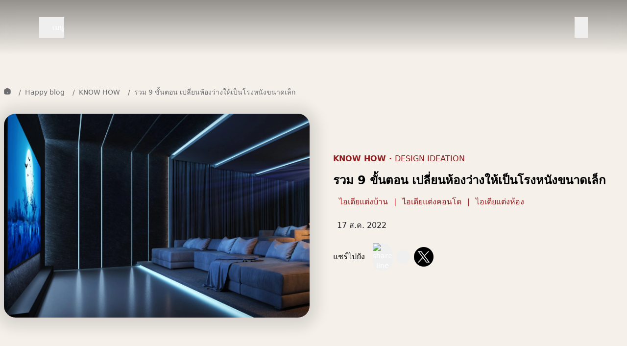

--- FILE ---
content_type: text/html;charset=utf-8
request_url: https://www.apthai.com/th/blog/know-how/lifeandliving-theatre-at-home
body_size: 144052
content:
<!DOCTYPE html><html  lang="th"><head><meta charset="utf-8">
<meta name="viewport" content="width=device-width, initial-scale=1">
<title>รวม 9 ขั้นตอน เปลี่ยนห้องว่างให้เป็นโรงหนังขนาดเล็ก | AP Thai</title>
<link rel="preconnect" href="https://www.google.com/">
<link rel="preconnect" href="https://www.googleadservices.com/">
<link rel="preconnect" href="https://www.google-analytics.com/">
<link rel="preconnect" href="https://googleads.g.doubleclick.net/">
<link rel="preconnect" href="https://www.googletagmanager.com/">
<link rel="preconnect" href="https://stats.g.doubleclick.net/">
<link rel="preconnect" href="https://www.doubleclickbygoogle.com/">
<link rel="preconnect" href="https://fonts.gstatic.com/">
<link rel="preconnect" href="https://pips.taboola.com/">
<link rel="preconnect" href="https://cds.taboola.com/">
<link rel="preconnect" href="https://cdn.taboola.com/">
<link rel="preconnect" href="https://trc-events.taboola.com/">
<link rel="preconnect" href="https://analytics.tiktok.com/">
<link rel="preconnect" href="https://connect.facebook.net/">
<link rel="preconnect" href="https://d.line-scdn.net/">
<link rel="preconnect" href="https://static.ads-twitter.com/">
<link rel="preconnect" href="https://www.youtube.com/">
<link rel="preconnect" href="https://tr.line.me/">
<link rel="preconnect" href="https://static.doubleclick.net/">
<link rel="preconnect" href="https://i.ytimg.com/">
<link rel="preconnect" href="https://yt3.ggpht.com/">
<link rel="preconnect" href="https://play.google.com/">
<link rel="preconnect" href="https://www.google.co.th">
<script src="https://www.apthai.com/assets/js/capi.js" type="text/javascript" async data-hid="capi-script"></script>
<script src="https://www.apthai.com/assets/js/ttcapi.js" type="text/javascript" async defer data-hid="ttcapi-script"></script>
<style>@font-face{font-display:swap;font-family:AP;font-style:normal;font-weight:700;src:url(https://assets.apthai365.com/toZuX/assets/fonts/AP-Bold.eot);src:url(https://assets.apthai365.com/toZuX/assets/fonts/AP-Bold.eot?#iefix) format("embedded-opentype"),url(https://assets.apthai365.com/toZuX/assets/fonts/AP-Bold.woff2) format("woff2"),url(https://assets.apthai365.com/toZuX/assets/fonts/AP-Bold.woff) format("woff"),url(https://assets.apthai365.com/toZuX/assets/fonts/AP-Bold.ttf) format("truetype")}@font-face{font-display:swap;font-family:AP;font-style:normal;font-weight:500;src:url(https://assets.apthai365.com/toZuX/assets/fonts/AP-Medium.eot);src:url(https://assets.apthai365.com/toZuX/assets/fonts/AP-Medium.eot?#iefix) format("embedded-opentype"),url(https://assets.apthai365.com/toZuX/assets/fonts/AP-Medium.woff2) format("woff2"),url(https://assets.apthai365.com/toZuX/assets/fonts/AP-Medium.woff) format("woff"),url(https://assets.apthai365.com/toZuX/assets/fonts/AP-Medium.ttf) format("truetype")}@font-face{font-display:swap;font-family:AP;font-style:normal;font-weight:300;src:url(https://assets.apthai365.com/toZuX/assets/fonts/AP-Light.eot);src:url(https://assets.apthai365.com/toZuX/assets/fonts/AP-Light.eot?#iefix) format("embedded-opentype"),url(https://assets.apthai365.com/toZuX/assets/fonts/AP-Light.woff2) format("woff2"),url(https://assets.apthai365.com/toZuX/assets/fonts/AP-Light.woff) format("woff"),url(https://assets.apthai365.com/toZuX/assets/fonts/AP-Light.ttf) format("truetype")}@font-face{font-display:swap;font-family:AP;font-style:normal;font-weight:400;src:url(https://assets.apthai365.com/toZuX/assets/fonts/AP-Regular.eot);src:url(https://assets.apthai365.com/toZuX/assets/fonts/AP-Regular.eot?#iefix) format("embedded-opentype"),url(https://assets.apthai365.com/toZuX/assets/fonts/AP-Regular.woff2) format("woff2"),url(https://assets.apthai365.com/toZuX/assets/fonts/AP-Regular.woff) format("woff"),url(https://assets.apthai365.com/toZuX/assets/fonts/AP-Regular.ttf) format("truetype")}@font-face{font-display:swap;font-family:EngraversGothicBT;font-style:normal;font-weight:400;src:url(https://assets.apthai365.com/toZuX/assets/fonts/EngraversGothicBT.ttf) format("truetype")}@font-face{font-display:swap;font-family:IBM Plex Sans Thai;font-style:normal;font-weight:400;src:url(https://assets.apthai365.com/toZuX/assets/fonts/IBM_Plex_Sans_Thai/IBMPlexSansThai-Regular.ttf) format("truetype")}@font-face{font-display:swap;font-family:Kritik;font-style:normal;font-weight:400;src:url(https://assets.apthai365.com/toZuX/assets/fonts/Kritik-Black-0r00yl.ttf) format("truetype")}*,:after,:before{--tw-border-spacing-x:0;--tw-border-spacing-y:0;--tw-translate-x:0;--tw-translate-y:0;--tw-rotate:0;--tw-skew-x:0;--tw-skew-y:0;--tw-scale-x:1;--tw-scale-y:1;--tw-pan-x: ;--tw-pan-y: ;--tw-pinch-zoom: ;--tw-scroll-snap-strictness:proximity;--tw-gradient-from-position: ;--tw-gradient-via-position: ;--tw-gradient-to-position: ;--tw-ordinal: ;--tw-slashed-zero: ;--tw-numeric-figure: ;--tw-numeric-spacing: ;--tw-numeric-fraction: ;--tw-ring-inset: ;--tw-ring-offset-width:0px;--tw-ring-offset-color:#fff;--tw-ring-color:rgba(117,145,205,.5);--tw-ring-offset-shadow:0 0 #0000;--tw-ring-shadow:0 0 #0000;--tw-shadow:0 0 #0000;--tw-shadow-colored:0 0 #0000;--tw-blur: ;--tw-brightness: ;--tw-contrast: ;--tw-grayscale: ;--tw-hue-rotate: ;--tw-invert: ;--tw-saturate: ;--tw-sepia: ;--tw-drop-shadow: ;--tw-backdrop-blur: ;--tw-backdrop-brightness: ;--tw-backdrop-contrast: ;--tw-backdrop-grayscale: ;--tw-backdrop-hue-rotate: ;--tw-backdrop-invert: ;--tw-backdrop-opacity: ;--tw-backdrop-saturate: ;--tw-backdrop-sepia: ;--tw-contain-size: ;--tw-contain-layout: ;--tw-contain-paint: ;--tw-contain-style: }::backdrop{--tw-border-spacing-x:0;--tw-border-spacing-y:0;--tw-translate-x:0;--tw-translate-y:0;--tw-rotate:0;--tw-skew-x:0;--tw-skew-y:0;--tw-scale-x:1;--tw-scale-y:1;--tw-pan-x: ;--tw-pan-y: ;--tw-pinch-zoom: ;--tw-scroll-snap-strictness:proximity;--tw-gradient-from-position: ;--tw-gradient-via-position: ;--tw-gradient-to-position: ;--tw-ordinal: ;--tw-slashed-zero: ;--tw-numeric-figure: ;--tw-numeric-spacing: ;--tw-numeric-fraction: ;--tw-ring-inset: ;--tw-ring-offset-width:0px;--tw-ring-offset-color:#fff;--tw-ring-color:rgba(117,145,205,.5);--tw-ring-offset-shadow:0 0 #0000;--tw-ring-shadow:0 0 #0000;--tw-shadow:0 0 #0000;--tw-shadow-colored:0 0 #0000;--tw-blur: ;--tw-brightness: ;--tw-contrast: ;--tw-grayscale: ;--tw-hue-rotate: ;--tw-invert: ;--tw-saturate: ;--tw-sepia: ;--tw-drop-shadow: ;--tw-backdrop-blur: ;--tw-backdrop-brightness: ;--tw-backdrop-contrast: ;--tw-backdrop-grayscale: ;--tw-backdrop-hue-rotate: ;--tw-backdrop-invert: ;--tw-backdrop-opacity: ;--tw-backdrop-saturate: ;--tw-backdrop-sepia: ;--tw-contain-size: ;--tw-contain-layout: ;--tw-contain-paint: ;--tw-contain-style: }*,:after,:before{border:0 solid #ededf1;box-sizing:border-box}:after,:before{--tw-content:""}:host,html{line-height:1.5;-webkit-text-size-adjust:100%;font-family:ui-sans-serif,system-ui,sans-serif,Apple Color Emoji,Segoe UI Emoji,Segoe UI Symbol,Noto Color Emoji;font-feature-settings:normal;font-variation-settings:normal;-moz-tab-size:4;-o-tab-size:4;tab-size:4;-webkit-tap-highlight-color:transparent}body{line-height:inherit;margin:0}hr{border-top-width:1px;color:inherit;height:0}abbr:where([title]){-webkit-text-decoration:underline dotted;text-decoration:underline dotted}h1,h2,h3,h4,h5,h6{font-size:inherit;font-weight:inherit}a{color:inherit;text-decoration:inherit}b,strong{font-weight:bolder}code,kbd,pre,samp{font-family:ui-monospace,SFMono-Regular,Menlo,Monaco,Consolas,Liberation Mono,Courier New,monospace;font-feature-settings:normal;font-size:1em;font-variation-settings:normal}small{font-size:80%}sub,sup{font-size:75%;line-height:0;position:relative;vertical-align:baseline}sub{bottom:-.25em}sup{top:-.5em}table{border-collapse:collapse;border-color:inherit;text-indent:0}button,input,optgroup,select,textarea{color:inherit;font-family:inherit;font-feature-settings:inherit;font-size:100%;font-variation-settings:inherit;font-weight:inherit;letter-spacing:inherit;line-height:inherit;margin:0;padding:0}button,select{text-transform:none}button,input:where([type=button]),input:where([type=reset]),input:where([type=submit]){-webkit-appearance:button;background-color:transparent;background-image:none}:-moz-focusring{outline:auto}:-moz-ui-invalid{box-shadow:none}progress{vertical-align:baseline}::-webkit-inner-spin-button,::-webkit-outer-spin-button{height:auto}[type=search]{-webkit-appearance:textfield;outline-offset:-2px}::-webkit-search-decoration{-webkit-appearance:none}::-webkit-file-upload-button{-webkit-appearance:button;font:inherit}summary{display:list-item}blockquote,dd,dl,figure,h1,h2,h3,h4,h5,h6,hr,p,pre{margin:0}fieldset{margin:0}fieldset,legend{padding:0}menu,ol,ul{list-style:none;margin:0;padding:0}dialog{padding:0}textarea{resize:vertical}input::-moz-placeholder,textarea::-moz-placeholder{color:#6b6b70;opacity:1}input::placeholder,textarea::placeholder{color:#6b6b70;opacity:1}[role=button],button{cursor:pointer}:disabled{cursor:default}audio,canvas,embed,iframe,img,object,svg,video{display:block;vertical-align:middle}img,video{height:auto;max-width:100%}[hidden]:where(:not([hidden=until-found])){display:none}[multiple],[type=date],[type=datetime-local],[type=email],[type=month],[type=number],[type=password],[type=search],[type=tel],[type=text],[type=time],[type=url],[type=week],input:where(:not([type])),select,textarea{-webkit-appearance:none;-moz-appearance:none;appearance:none;background-color:#fff;border-color:#222229;border-radius:0;border-width:1px;font-size:1rem;line-height:1.5rem;padding:.5rem .75rem;--tw-shadow:0 0 #0000}[multiple]:focus,[type=date]:focus,[type=datetime-local]:focus,[type=email]:focus,[type=month]:focus,[type=number]:focus,[type=password]:focus,[type=search]:focus,[type=tel]:focus,[type=text]:focus,[type=time]:focus,[type=url]:focus,[type=week]:focus,input:where(:not([type])):focus,select:focus,textarea:focus{outline:2px solid transparent;outline-offset:2px;--tw-ring-inset:var(--tw-empty, );--tw-ring-offset-width:0px;--tw-ring-offset-color:#fff;--tw-ring-color:#1c64f2;--tw-ring-offset-shadow:var(--tw-ring-inset) 0 0 0 var(--tw-ring-offset-width) var(--tw-ring-offset-color);--tw-ring-shadow:var(--tw-ring-inset) 0 0 0 calc(1px + var(--tw-ring-offset-width)) var(--tw-ring-color);border-color:#1c64f2;box-shadow:var(--tw-ring-offset-shadow),var(--tw-ring-shadow),var(--tw-shadow)}::-webkit-date-and-time-value{min-height:1.5em;text-align:inherit}::-webkit-datetime-edit{display:inline-flex}::-webkit-datetime-edit,::-webkit-datetime-edit-day-field,::-webkit-datetime-edit-hour-field,::-webkit-datetime-edit-meridiem-field,::-webkit-datetime-edit-millisecond-field,::-webkit-datetime-edit-minute-field,::-webkit-datetime-edit-month-field,::-webkit-datetime-edit-second-field,::-webkit-datetime-edit-year-field{padding-bottom:0;padding-top:0}select{background-image:url("data:image/svg+xml;charset=utf-8,%3Csvg xmlns='http://www.w3.org/2000/svg' fill='none' viewBox='0 0 20 20'%3E%3Cpath stroke='%23222229' stroke-linecap='round' stroke-linejoin='round' stroke-width='1.5' d='m6 8 4 4 4-4'/%3E%3C/svg%3E");background-position:right .5rem center;background-repeat:no-repeat;background-size:1.5em 1.5em;padding-right:2.5rem;-webkit-print-color-adjust:exact;print-color-adjust:exact}[multiple],[size]:where(select:not([size="1"])){background-image:none;background-position:0 0;background-repeat:unset;background-size:initial;padding-right:.75rem;-webkit-print-color-adjust:unset;print-color-adjust:unset}[type=checkbox]:checked,[type=radio]:checked{background-color:currentColor;background-position:50%;background-repeat:no-repeat;background-size:100% 100%;border-color:transparent}[type=checkbox]:checked{background-image:url("data:image/svg+xml;charset=utf-8,%3Csvg xmlns='http://www.w3.org/2000/svg' fill='%23fff' viewBox='0 0 16 16'%3E%3Cpath d='M12.207 4.793a1 1 0 0 1 0 1.414l-5 5a1 1 0 0 1-1.414 0l-2-2a1 1 0 0 1 1.414-1.414L6.5 9.086l4.293-4.293a1 1 0 0 1 1.414 0'/%3E%3C/svg%3E")}@media(forced-colors:active){[type=checkbox]:checked,[type=radio]:checked{-webkit-appearance:auto;-moz-appearance:auto;appearance:auto}}[type=checkbox]:checked:focus,[type=checkbox]:checked:hover,[type=radio]:checked:focus,[type=radio]:checked:hover{background-color:currentColor;border-color:transparent}[type=checkbox]:indeterminate{background-image:url("data:image/svg+xml;charset=utf-8,%3Csvg xmlns='http://www.w3.org/2000/svg' fill='none' viewBox='0 0 16 16'%3E%3Cpath stroke='%23fff' stroke-linecap='round' stroke-linejoin='round' stroke-width='2' d='M4 8h8'/%3E%3C/svg%3E");background-size:100% 100%}@media(forced-colors:active){[type=checkbox]:indeterminate{-webkit-appearance:auto;-moz-appearance:auto;appearance:auto}}[type=file]:focus{outline:1px solid ButtonText;outline:1px auto -webkit-focus-ring-color}.tooltip-arrow,.tooltip-arrow:before{background:inherit;height:8px;position:absolute;width:8px}.tooltip-arrow{visibility:hidden}.tooltip-arrow:before{content:"";transform:rotate(45deg);visibility:visible}[data-tooltip-style^=light]+.tooltip>.tooltip-arrow:before{border-color:#e5e7eb;border-style:solid}[data-tooltip-style^=light]+.tooltip[data-popper-placement^=top]>.tooltip-arrow:before{border-bottom-width:1px;border-right-width:1px}[data-tooltip-style^=light]+.tooltip[data-popper-placement^=right]>.tooltip-arrow:before{border-bottom-width:1px;border-left-width:1px}[data-tooltip-style^=light]+.tooltip[data-popper-placement^=bottom]>.tooltip-arrow:before{border-left-width:1px;border-top-width:1px}[data-tooltip-style^=light]+.tooltip[data-popper-placement^=left]>.tooltip-arrow:before{border-right-width:1px;border-top-width:1px}.tooltip[data-popper-placement^=top]>.tooltip-arrow{bottom:-4px}.tooltip[data-popper-placement^=bottom]>.tooltip-arrow{top:-4px}.tooltip[data-popper-placement^=left]>.tooltip-arrow{right:-4px}.tooltip[data-popper-placement^=right]>.tooltip-arrow{left:-4px}.tooltip.invisible>.tooltip-arrow:before{visibility:hidden}[data-popper-arrow],[data-popper-arrow]:before{background:inherit;height:8px;position:absolute;width:8px}[data-popper-arrow]{visibility:hidden}[data-popper-arrow]:after,[data-popper-arrow]:before{content:"";transform:rotate(45deg);visibility:visible}[data-popper-arrow]:after{background:inherit;height:9px;position:absolute;width:9px}[role=tooltip]>[data-popper-arrow]:before{border-color:#e5e7eb;border-style:solid}.dark [role=tooltip]>[data-popper-arrow]:before{border-color:#4b5563;border-style:solid}[role=tooltip]>[data-popper-arrow]:after{border-color:#e5e7eb;border-style:solid}.dark [role=tooltip]>[data-popper-arrow]:after{border-color:#4b5563;border-style:solid}[data-popover][role=tooltip][data-popper-placement^=top]>[data-popper-arrow]:after,[data-popover][role=tooltip][data-popper-placement^=top]>[data-popper-arrow]:before{border-bottom-width:1px;border-right-width:1px}[data-popover][role=tooltip][data-popper-placement^=right]>[data-popper-arrow]:after,[data-popover][role=tooltip][data-popper-placement^=right]>[data-popper-arrow]:before{border-bottom-width:1px;border-left-width:1px}[data-popover][role=tooltip][data-popper-placement^=bottom]>[data-popper-arrow]:after,[data-popover][role=tooltip][data-popper-placement^=bottom]>[data-popper-arrow]:before{border-left-width:1px;border-top-width:1px}[data-popover][role=tooltip][data-popper-placement^=left]>[data-popper-arrow]:after,[data-popover][role=tooltip][data-popper-placement^=left]>[data-popper-arrow]:before{border-right-width:1px;border-top-width:1px}[data-popover][role=tooltip][data-popper-placement^=top]>[data-popper-arrow]{bottom:-5px}[data-popover][role=tooltip][data-popper-placement^=bottom]>[data-popper-arrow]{top:-5px}[data-popover][role=tooltip][data-popper-placement^=left]>[data-popper-arrow]{right:-5px}[data-popover][role=tooltip][data-popper-placement^=right]>[data-popper-arrow]{left:-5px}[role=tooltip].invisible>[data-popper-arrow]:after,[role=tooltip].invisible>[data-popper-arrow]:before{visibility:hidden}[multiple],[type=date],[type=datetime-local],[type=email],[type=month],[type=number],[type=password],[type=search],[type=tel],[type=text],[type=time],[type=url],[type=week],select,textarea{-webkit-appearance:none;-moz-appearance:none;appearance:none;background-color:#fff;border-color:#222229;border-radius:0;border-width:1px;font-size:1rem;line-height:1.5rem;padding:.5rem .75rem;--tw-shadow:0 0 #0000}[multiple]:focus,[type=date]:focus,[type=datetime-local]:focus,[type=email]:focus,[type=month]:focus,[type=number]:focus,[type=password]:focus,[type=search]:focus,[type=tel]:focus,[type=text]:focus,[type=time]:focus,[type=url]:focus,[type=week]:focus,select:focus,textarea:focus{outline:2px solid transparent;outline-offset:2px;--tw-ring-inset:var(--tw-empty, );--tw-ring-offset-width:0px;--tw-ring-offset-color:#fff;--tw-ring-color:#1c64f2;--tw-ring-offset-shadow:var(--tw-ring-inset) 0 0 0 var(--tw-ring-offset-width) var(--tw-ring-offset-color);--tw-ring-shadow:var(--tw-ring-inset) 0 0 0 calc(1px + var(--tw-ring-offset-width)) var(--tw-ring-color);border-color:#1c64f2;box-shadow:var(--tw-ring-offset-shadow),var(--tw-ring-shadow),var(--tw-shadow)}input::-moz-placeholder,textarea::-moz-placeholder{color:#222229;opacity:1}input::placeholder,textarea::placeholder{color:#222229;opacity:1}::-webkit-datetime-edit-fields-wrapper{padding:0}input[type=time]::-webkit-calendar-picker-indicator{background:none}select:not([size]){background-image:url("data:image/svg+xml;charset=utf-8,%3Csvg xmlns='http://www.w3.org/2000/svg' fill='none' aria-hidden='true' viewBox='0 0 10 6'%3E%3Cpath stroke='%23222229' stroke-linecap='round' stroke-linejoin='round' stroke-width='2' d='m1 1 4 4 4-4'/%3E%3C/svg%3E");background-position:right .75rem center;background-repeat:no-repeat;background-size:.75em .75em;padding-right:2.5rem;-webkit-print-color-adjust:exact;print-color-adjust:exact}:is([dir=rtl]) select:not([size]){background-position:left .75rem center;padding-left:0;padding-right:.75rem}[multiple]{background-image:none;background-position:0 0;background-repeat:unset;background-size:initial;padding-right:.75rem;-webkit-print-color-adjust:unset;print-color-adjust:unset}[type=checkbox],[type=radio]{-webkit-appearance:none;-moz-appearance:none;appearance:none;background-color:#fff;background-origin:border-box;border-color:#222229;border-width:1px;color:#1c64f2;display:inline-block;flex-shrink:0;height:1rem;padding:0;-webkit-print-color-adjust:exact;print-color-adjust:exact;-webkit-user-select:none;-moz-user-select:none;user-select:none;vertical-align:middle;width:1rem;--tw-shadow:0 0 #0000}[type=checkbox]{border-radius:0}[type=radio]{border-radius:100%}[type=checkbox]:focus,[type=radio]:focus{outline:2px solid transparent;outline-offset:2px;--tw-ring-inset:var(--tw-empty, );--tw-ring-offset-width:2px;--tw-ring-offset-color:#fff;--tw-ring-color:#1c64f2;--tw-ring-offset-shadow:var(--tw-ring-inset) 0 0 0 var(--tw-ring-offset-width) var(--tw-ring-offset-color);--tw-ring-shadow:var(--tw-ring-inset) 0 0 0 calc(2px + var(--tw-ring-offset-width)) var(--tw-ring-color);box-shadow:var(--tw-ring-offset-shadow),var(--tw-ring-shadow),var(--tw-shadow)}.dark [type=checkbox]:checked,.dark [type=radio]:checked,[type=checkbox]:checked,[type=radio]:checked{background-color:currentColor;background-position:50%;background-repeat:no-repeat;background-size:.55em .55em;border-color:transparent}[type=checkbox]:checked{background-image:url("data:image/svg+xml;charset=utf-8,%3Csvg xmlns='http://www.w3.org/2000/svg' fill='none' aria-hidden='true' viewBox='0 0 16 12'%3E%3Cpath stroke='%23fff' stroke-linecap='round' stroke-linejoin='round' stroke-width='3' d='M1 5.917 5.724 10.5 15 1.5'/%3E%3C/svg%3E");background-repeat:no-repeat;background-size:.55em .55em;-webkit-print-color-adjust:exact;print-color-adjust:exact}.dark [type=radio]:checked,[type=radio]:checked{background-image:url("data:image/svg+xml;charset=utf-8,%3Csvg xmlns='http://www.w3.org/2000/svg' fill='%23fff' viewBox='0 0 16 16'%3E%3Ccircle cx='8' cy='8' r='3'/%3E%3C/svg%3E");background-size:1em 1em}[type=checkbox]:indeterminate{background-color:currentColor;background-image:url("data:image/svg+xml;charset=utf-8,%3Csvg xmlns='http://www.w3.org/2000/svg' fill='none' aria-hidden='true' viewBox='0 0 16 12'%3E%3Cpath stroke='%23fff' stroke-linecap='round' stroke-linejoin='round' stroke-width='3' d='M.5 6h14'/%3E%3C/svg%3E");background-position:50%;background-repeat:no-repeat;background-size:.55em .55em;border-color:transparent;-webkit-print-color-adjust:exact;print-color-adjust:exact}[type=checkbox]:indeterminate:focus,[type=checkbox]:indeterminate:hover{background-color:currentColor;border-color:transparent}[type=file]{background:unset;border-color:inherit;border-radius:0;border-width:0;font-size:unset;line-height:inherit;padding:0}[type=file]:focus{outline:1px auto inherit}input[type=file]::file-selector-button{background:#1f2937;border:0;color:#fff;cursor:pointer;font-size:.875rem;font-weight:500;margin-inline-end:1rem;margin-inline-start:-1rem;padding:.625rem 1rem .625rem 2rem}input[type=file]::file-selector-button:hover{background:#374151}:is([dir=rtl]) input[type=file]::file-selector-button{padding-left:1rem;padding-right:2rem}.dark input[type=file]::file-selector-button{background:#131317;color:#fff}.dark input[type=file]::file-selector-button:hover{background:#222229}input[type=range]::-webkit-slider-thumb{appearance:none;-moz-appearance:none;-webkit-appearance:none;background:#1c64f2;border:0;border-radius:9999px;cursor:pointer;height:1.25rem;width:1.25rem}input[type=range]:disabled::-webkit-slider-thumb{background:#6b6b70}.dark input[type=range]:disabled::-webkit-slider-thumb{background:#222229}input[type=range]:focus::-webkit-slider-thumb{outline:2px solid transparent;outline-offset:2px;--tw-ring-offset-shadow:var(--tw-ring-inset) 0 0 0 var(--tw-ring-offset-width) var(--tw-ring-offset-color);--tw-ring-shadow:var(--tw-ring-inset) 0 0 0 calc(4px + var(--tw-ring-offset-width)) var(--tw-ring-color);box-shadow:var(--tw-ring-offset-shadow),var(--tw-ring-shadow),var(--tw-shadow,0 0 #0000);--tw-ring-opacity:1px;--tw-ring-color:rgb(164 202 254/var(--tw-ring-opacity))}input[type=range]::-moz-range-thumb{appearance:none;-moz-appearance:none;-webkit-appearance:none;background:#1c64f2;border:0;border-radius:9999px;cursor:pointer;height:1.25rem;width:1.25rem}input[type=range]:disabled::-moz-range-thumb{background:#6b6b70}.dark input[type=range]:disabled::-moz-range-thumb{background:#222229}input[type=range]::-moz-range-progress{background:#7591cd}input[type=range]::-ms-fill-lower{background:#7591cd}.toggle-bg:after{background:#fff;border-color:#d4d4db;border-radius:9999px;border-width:1px;box-shadow:var(--tw-ring-inset) 0 0 0 calc(var(--tw-ring-offset-width)) var(--tw-ring-color);content:"";height:1.25rem;left:.125rem;position:absolute;top:.125rem;transition-duration:.15s;transition-property:background-color,border-color,color,fill,stroke,opacity,box-shadow,transform,filter,backdrop-filter;width:1.25rem}input:checked+.toggle-bg:after{border-color:#fff;transform:translate(100%)}input:checked+.toggle-bg{background:#1c64f2;border-color:#1c64f2}.container{width:100%}@media(min-width:1280px){.container{max-width:1280px}}.form-input,.form-multiselect,.form-select,.form-textarea{-webkit-appearance:none;-moz-appearance:none;appearance:none;background-color:#fff;border-color:#222229;border-radius:0;border-width:1px;font-size:1rem;line-height:1.5rem;padding:.5rem .75rem;--tw-shadow:0 0 #0000}.form-input:focus,.form-multiselect:focus,.form-select:focus,.form-textarea:focus{outline:2px solid transparent;outline-offset:2px;--tw-ring-inset:var(--tw-empty, );--tw-ring-offset-width:0px;--tw-ring-offset-color:#fff;--tw-ring-color:#1c64f2;--tw-ring-offset-shadow:var(--tw-ring-inset) 0 0 0 var(--tw-ring-offset-width) var(--tw-ring-offset-color);--tw-ring-shadow:var(--tw-ring-inset) 0 0 0 calc(1px + var(--tw-ring-offset-width)) var(--tw-ring-color);border-color:#1c64f2;box-shadow:var(--tw-ring-offset-shadow),var(--tw-ring-shadow),var(--tw-shadow)}.form-input::-moz-placeholder,.form-textarea::-moz-placeholder{color:#222229;opacity:1}.form-input::placeholder,.form-textarea::placeholder{color:#222229;opacity:1}.form-input::-webkit-datetime-edit-fields-wrapper{padding:0}.form-input::-webkit-date-and-time-value{min-height:1.5em;text-align:inherit}.form-input::-webkit-datetime-edit{display:inline-flex}.form-input::-webkit-datetime-edit,.form-input::-webkit-datetime-edit-day-field,.form-input::-webkit-datetime-edit-hour-field,.form-input::-webkit-datetime-edit-meridiem-field,.form-input::-webkit-datetime-edit-millisecond-field,.form-input::-webkit-datetime-edit-minute-field,.form-input::-webkit-datetime-edit-month-field,.form-input::-webkit-datetime-edit-second-field,.form-input::-webkit-datetime-edit-year-field{padding-bottom:0;padding-top:0}.prose{color:var(--tw-prose-body);max-width:65ch}.prose :where(p):not(:where([class~=not-prose],[class~=not-prose] *)){margin-bottom:1.25em;margin-top:1.25em}.prose :where([class~=lead]):not(:where([class~=not-prose],[class~=not-prose] *)){color:var(--tw-prose-lead);font-size:1.25em;line-height:1.6;margin-bottom:1.2em;margin-top:1.2em}.prose :where(a):not(:where([class~=not-prose],[class~=not-prose] *)){color:var(--tw-prose-links);font-weight:500;text-decoration:underline}.prose :where(strong):not(:where([class~=not-prose],[class~=not-prose] *)){color:var(--tw-prose-bold);font-weight:600}.prose :where(a strong):not(:where([class~=not-prose],[class~=not-prose] *)){color:inherit}.prose :where(blockquote strong):not(:where([class~=not-prose],[class~=not-prose] *)){color:inherit}.prose :where(thead th strong):not(:where([class~=not-prose],[class~=not-prose] *)){color:inherit}.prose :where(ol):not(:where([class~=not-prose],[class~=not-prose] *)){list-style-type:decimal;margin-bottom:1.25em;margin-top:1.25em;padding-inline-start:1.625em}.prose :where(ol[type=A]):not(:where([class~=not-prose],[class~=not-prose] *)){list-style-type:upper-alpha}.prose :where(ol[type=a]):not(:where([class~=not-prose],[class~=not-prose] *)){list-style-type:lower-alpha}.prose :where(ol[type=A s]):not(:where([class~=not-prose],[class~=not-prose] *)){list-style-type:upper-alpha}.prose :where(ol[type=a s]):not(:where([class~=not-prose],[class~=not-prose] *)){list-style-type:lower-alpha}.prose :where(ol[type=I]):not(:where([class~=not-prose],[class~=not-prose] *)){list-style-type:upper-roman}.prose :where(ol[type=i]):not(:where([class~=not-prose],[class~=not-prose] *)){list-style-type:lower-roman}.prose :where(ol[type=I s]):not(:where([class~=not-prose],[class~=not-prose] *)){list-style-type:upper-roman}.prose :where(ol[type=i s]):not(:where([class~=not-prose],[class~=not-prose] *)){list-style-type:lower-roman}.prose :where(ol[type="1"]):not(:where([class~=not-prose],[class~=not-prose] *)){list-style-type:decimal}.prose :where(ul):not(:where([class~=not-prose],[class~=not-prose] *)){list-style-type:disc;margin-bottom:1.25em;margin-top:1.25em;padding-inline-start:1.625em}.prose :where(ol>li):not(:where([class~=not-prose],[class~=not-prose] *))::marker{color:var(--tw-prose-counters);font-weight:400}.prose :where(ul>li):not(:where([class~=not-prose],[class~=not-prose] *))::marker{color:var(--tw-prose-bullets)}.prose :where(dt):not(:where([class~=not-prose],[class~=not-prose] *)){color:var(--tw-prose-headings);font-weight:600;margin-top:1.25em}.prose :where(hr):not(:where([class~=not-prose],[class~=not-prose] *)){border-color:var(--tw-prose-hr);border-top-width:1px;margin-bottom:3em;margin-top:3em}.prose :where(blockquote):not(:where([class~=not-prose],[class~=not-prose] *)){border-inline-start-color:var(--tw-prose-quote-borders);border-inline-start-width:.25rem;color:var(--tw-prose-quotes);font-style:italic;font-weight:500;margin-bottom:1.6em;margin-top:1.6em;padding-inline-start:1em;quotes:"“""”""‘""’"}.prose :where(blockquote p:first-of-type):not(:where([class~=not-prose],[class~=not-prose] *)):before{content:open-quote}.prose :where(blockquote p:last-of-type):not(:where([class~=not-prose],[class~=not-prose] *)):after{content:close-quote}.prose :where(h1):not(:where([class~=not-prose],[class~=not-prose] *)){color:var(--tw-prose-headings);font-size:2.25em;font-weight:800;line-height:1.1111111;margin-bottom:.8888889em;margin-top:0}.prose :where(h1 strong):not(:where([class~=not-prose],[class~=not-prose] *)){color:inherit;font-weight:900}.prose :where(h2):not(:where([class~=not-prose],[class~=not-prose] *)){color:var(--tw-prose-headings);font-size:1.5em;font-weight:700;line-height:1.3333333;margin-bottom:1em;margin-top:2em}.prose :where(h2 strong):not(:where([class~=not-prose],[class~=not-prose] *)){color:inherit;font-weight:800}.prose :where(h3):not(:where([class~=not-prose],[class~=not-prose] *)){color:var(--tw-prose-headings);font-size:1.25em;font-weight:600;line-height:1.6;margin-bottom:.6em;margin-top:1.6em}.prose :where(h3 strong):not(:where([class~=not-prose],[class~=not-prose] *)){color:inherit;font-weight:700}.prose :where(h4):not(:where([class~=not-prose],[class~=not-prose] *)){color:var(--tw-prose-headings);font-weight:600;line-height:1.5;margin-bottom:.5em;margin-top:1.5em}.prose :where(h4 strong):not(:where([class~=not-prose],[class~=not-prose] *)){color:inherit;font-weight:700}.prose :where(img):not(:where([class~=not-prose],[class~=not-prose] *)){margin-bottom:2em;margin-top:2em}.prose :where(picture):not(:where([class~=not-prose],[class~=not-prose] *)){display:block;margin-bottom:2em;margin-top:2em}.prose :where(video):not(:where([class~=not-prose],[class~=not-prose] *)){margin-bottom:2em;margin-top:2em}.prose :where(kbd):not(:where([class~=not-prose],[class~=not-prose] *)){border-radius:.3125rem;box-shadow:0 0 0 1px var(--tw-prose-kbd-shadows),0 3px 0 var(--tw-prose-kbd-shadows);color:var(--tw-prose-kbd);font-family:inherit;font-size:.875em;font-weight:500;padding-inline-end:.375em;padding-bottom:.1875em;padding-top:.1875em;padding-inline-start:.375em}.prose :where(code):not(:where([class~=not-prose],[class~=not-prose] *)){color:var(--tw-prose-code);font-size:.875em;font-weight:600}.prose :where(code):not(:where([class~=not-prose],[class~=not-prose] *)):before{content:"`"}.prose :where(code):not(:where([class~=not-prose],[class~=not-prose] *)):after{content:"`"}.prose :where(a code):not(:where([class~=not-prose],[class~=not-prose] *)){color:inherit}.prose :where(h1 code):not(:where([class~=not-prose],[class~=not-prose] *)){color:inherit}.prose :where(h2 code):not(:where([class~=not-prose],[class~=not-prose] *)){color:inherit;font-size:.875em}.prose :where(h3 code):not(:where([class~=not-prose],[class~=not-prose] *)){color:inherit;font-size:.9em}.prose :where(h4 code):not(:where([class~=not-prose],[class~=not-prose] *)){color:inherit}.prose :where(blockquote code):not(:where([class~=not-prose],[class~=not-prose] *)){color:inherit}.prose :where(thead th code):not(:where([class~=not-prose],[class~=not-prose] *)){color:inherit}.prose :where(pre):not(:where([class~=not-prose],[class~=not-prose] *)){background-color:var(--tw-prose-pre-bg);border-radius:.375rem;color:var(--tw-prose-pre-code);font-size:.875em;font-weight:400;line-height:1.7142857;margin-bottom:1.7142857em;margin-top:1.7142857em;overflow-x:auto;padding-inline-end:1.1428571em;padding-bottom:.8571429em;padding-top:.8571429em;padding-inline-start:1.1428571em}.prose :where(pre code):not(:where([class~=not-prose],[class~=not-prose] *)){background-color:transparent;border-radius:0;border-width:0;color:inherit;font-family:inherit;font-size:inherit;font-weight:inherit;line-height:inherit;padding:0}.prose :where(pre code):not(:where([class~=not-prose],[class~=not-prose] *)):before{content:none}.prose :where(pre code):not(:where([class~=not-prose],[class~=not-prose] *)):after{content:none}.prose :where(table):not(:where([class~=not-prose],[class~=not-prose] *)){font-size:.875em;line-height:1.7142857;margin-bottom:2em;margin-top:2em;table-layout:auto;width:100%}.prose :where(thead):not(:where([class~=not-prose],[class~=not-prose] *)){border-bottom-color:var(--tw-prose-th-borders);border-bottom-width:1px}.prose :where(thead th):not(:where([class~=not-prose],[class~=not-prose] *)){color:var(--tw-prose-headings);font-weight:600;padding-inline-end:.5714286em;padding-bottom:.5714286em;padding-inline-start:.5714286em;vertical-align:bottom}.prose :where(tbody tr):not(:where([class~=not-prose],[class~=not-prose] *)){border-bottom-color:var(--tw-prose-td-borders);border-bottom-width:1px}.prose :where(tbody tr:last-child):not(:where([class~=not-prose],[class~=not-prose] *)){border-bottom-width:0}.prose :where(tbody td):not(:where([class~=not-prose],[class~=not-prose] *)){vertical-align:baseline}.prose :where(tfoot):not(:where([class~=not-prose],[class~=not-prose] *)){border-top-color:var(--tw-prose-th-borders);border-top-width:1px}.prose :where(tfoot td):not(:where([class~=not-prose],[class~=not-prose] *)){vertical-align:top}.prose :where(th,td):not(:where([class~=not-prose],[class~=not-prose] *)){text-align:start}.prose :where(figure>*):not(:where([class~=not-prose],[class~=not-prose] *)){margin-bottom:0;margin-top:0}.prose :where(figcaption):not(:where([class~=not-prose],[class~=not-prose] *)){color:var(--tw-prose-captions);font-size:.875em;line-height:1.4285714;margin-top:.8571429em}.prose{--tw-prose-body:#374151;--tw-prose-headings:#111827;--tw-prose-lead:#4b5563;--tw-prose-links:#111827;--tw-prose-bold:#111827;--tw-prose-counters:#6b7280;--tw-prose-bullets:#d1d5db;--tw-prose-hr:#e5e7eb;--tw-prose-quotes:#111827;--tw-prose-quote-borders:#e5e7eb;--tw-prose-captions:#6b7280;--tw-prose-kbd:#111827;--tw-prose-kbd-shadows:rgba(17,24,39,.1);--tw-prose-code:#111827;--tw-prose-pre-code:#e5e7eb;--tw-prose-pre-bg:#1f2937;--tw-prose-th-borders:#d1d5db;--tw-prose-td-borders:#e5e7eb;--tw-prose-invert-body:#d1d5db;--tw-prose-invert-headings:#fff;--tw-prose-invert-lead:#9ca3af;--tw-prose-invert-links:#fff;--tw-prose-invert-bold:#fff;--tw-prose-invert-counters:#9ca3af;--tw-prose-invert-bullets:#4b5563;--tw-prose-invert-hr:#374151;--tw-prose-invert-quotes:#f3f4f6;--tw-prose-invert-quote-borders:#374151;--tw-prose-invert-captions:#9ca3af;--tw-prose-invert-kbd:#fff;--tw-prose-invert-kbd-shadows:hsla(0,0%,100%,.1);--tw-prose-invert-code:#fff;--tw-prose-invert-pre-code:#d1d5db;--tw-prose-invert-pre-bg:rgba(0,0,0,.5);--tw-prose-invert-th-borders:#4b5563;--tw-prose-invert-td-borders:#374151;font-size:1rem;line-height:1.75}.prose :where(picture>img):not(:where([class~=not-prose],[class~=not-prose] *)){margin-bottom:0;margin-top:0}.prose :where(li):not(:where([class~=not-prose],[class~=not-prose] *)){margin-bottom:.5em;margin-top:.5em}.prose :where(ol>li):not(:where([class~=not-prose],[class~=not-prose] *)){padding-inline-start:.375em}.prose :where(ul>li):not(:where([class~=not-prose],[class~=not-prose] *)){padding-inline-start:.375em}.prose :where(.prose>ul>li p):not(:where([class~=not-prose],[class~=not-prose] *)){margin-bottom:.75em;margin-top:.75em}.prose :where(.prose>ul>li>p:first-child):not(:where([class~=not-prose],[class~=not-prose] *)){margin-top:1.25em}.prose :where(.prose>ul>li>p:last-child):not(:where([class~=not-prose],[class~=not-prose] *)){margin-bottom:1.25em}.prose :where(.prose>ol>li>p:first-child):not(:where([class~=not-prose],[class~=not-prose] *)){margin-top:1.25em}.prose :where(.prose>ol>li>p:last-child):not(:where([class~=not-prose],[class~=not-prose] *)){margin-bottom:1.25em}.prose :where(ul ul,ul ol,ol ul,ol ol):not(:where([class~=not-prose],[class~=not-prose] *)){margin-bottom:.75em;margin-top:.75em}.prose :where(dl):not(:where([class~=not-prose],[class~=not-prose] *)){margin-bottom:1.25em;margin-top:1.25em}.prose :where(dd):not(:where([class~=not-prose],[class~=not-prose] *)){margin-top:.5em;padding-inline-start:1.625em}.prose :where(hr+*):not(:where([class~=not-prose],[class~=not-prose] *)){margin-top:0}.prose :where(h2+*):not(:where([class~=not-prose],[class~=not-prose] *)){margin-top:0}.prose :where(h3+*):not(:where([class~=not-prose],[class~=not-prose] *)){margin-top:0}.prose :where(h4+*):not(:where([class~=not-prose],[class~=not-prose] *)){margin-top:0}.prose :where(thead th:first-child):not(:where([class~=not-prose],[class~=not-prose] *)){padding-inline-start:0}.prose :where(thead th:last-child):not(:where([class~=not-prose],[class~=not-prose] *)){padding-inline-end:0}.prose :where(tbody td,tfoot td):not(:where([class~=not-prose],[class~=not-prose] *)){padding-inline-end:.5714286em;padding-bottom:.5714286em;padding-top:.5714286em;padding-inline-start:.5714286em}.prose :where(tbody td:first-child,tfoot td:first-child):not(:where([class~=not-prose],[class~=not-prose] *)){padding-inline-start:0}.prose :where(tbody td:last-child,tfoot td:last-child):not(:where([class~=not-prose],[class~=not-prose] *)){padding-inline-end:0}.prose :where(figure):not(:where([class~=not-prose],[class~=not-prose] *)){margin-bottom:2em;margin-top:2em}.prose :where(.prose>:first-child):not(:where([class~=not-prose],[class~=not-prose] *)){margin-top:0}.prose :where(.prose>:last-child):not(:where([class~=not-prose],[class~=not-prose] *)){margin-bottom:0}.prose-lg{font-size:1.125rem;line-height:1.7777778}.prose-lg :where(p):not(:where([class~=not-prose],[class~=not-prose] *)){margin-bottom:1.3333333em;margin-top:1.3333333em}.prose-lg :where([class~=lead]):not(:where([class~=not-prose],[class~=not-prose] *)){font-size:1.2222222em;line-height:1.4545455;margin-bottom:1.0909091em;margin-top:1.0909091em}.prose-lg :where(blockquote):not(:where([class~=not-prose],[class~=not-prose] *)){margin-bottom:1.6666667em;margin-top:1.6666667em;padding-inline-start:1em}.prose-lg :where(h1):not(:where([class~=not-prose],[class~=not-prose] *)){font-size:2.6666667em;line-height:1;margin-bottom:.8333333em;margin-top:0}.prose-lg :where(h2):not(:where([class~=not-prose],[class~=not-prose] *)){font-size:1.6666667em;line-height:1.3333333;margin-bottom:1.0666667em;margin-top:1.8666667em}.prose-lg :where(h3):not(:where([class~=not-prose],[class~=not-prose] *)){font-size:1.3333333em;line-height:1.5;margin-bottom:.6666667em;margin-top:1.6666667em}.prose-lg :where(h4):not(:where([class~=not-prose],[class~=not-prose] *)){line-height:1.5555556;margin-bottom:.4444444em;margin-top:1.7777778em}.prose-lg :where(img):not(:where([class~=not-prose],[class~=not-prose] *)){margin-bottom:1.7777778em;margin-top:1.7777778em}.prose-lg :where(picture):not(:where([class~=not-prose],[class~=not-prose] *)){margin-bottom:1.7777778em;margin-top:1.7777778em}.prose-lg :where(picture>img):not(:where([class~=not-prose],[class~=not-prose] *)){margin-bottom:0;margin-top:0}.prose-lg :where(video):not(:where([class~=not-prose],[class~=not-prose] *)){margin-bottom:1.7777778em;margin-top:1.7777778em}.prose-lg :where(kbd):not(:where([class~=not-prose],[class~=not-prose] *)){border-radius:.3125rem;font-size:.8888889em;padding-inline-end:.4444444em;padding-bottom:.2222222em;padding-top:.2222222em;padding-inline-start:.4444444em}.prose-lg :where(code):not(:where([class~=not-prose],[class~=not-prose] *)){font-size:.8888889em}.prose-lg :where(h2 code):not(:where([class~=not-prose],[class~=not-prose] *)){font-size:.8666667em}.prose-lg :where(h3 code):not(:where([class~=not-prose],[class~=not-prose] *)){font-size:.875em}.prose-lg :where(pre):not(:where([class~=not-prose],[class~=not-prose] *)){border-radius:.375rem;font-size:.8888889em;line-height:1.75;margin-bottom:2em;margin-top:2em;padding-inline-end:1.5em;padding-bottom:1em;padding-top:1em;padding-inline-start:1.5em}.prose-lg :where(ol):not(:where([class~=not-prose],[class~=not-prose] *)){margin-bottom:1.3333333em;margin-top:1.3333333em;padding-inline-start:1.5555556em}.prose-lg :where(ul):not(:where([class~=not-prose],[class~=not-prose] *)){margin-bottom:1.3333333em;margin-top:1.3333333em;padding-inline-start:1.5555556em}.prose-lg :where(li):not(:where([class~=not-prose],[class~=not-prose] *)){margin-bottom:.6666667em;margin-top:.6666667em}.prose-lg :where(ol>li):not(:where([class~=not-prose],[class~=not-prose] *)){padding-inline-start:.4444444em}.prose-lg :where(ul>li):not(:where([class~=not-prose],[class~=not-prose] *)){padding-inline-start:.4444444em}.prose-lg :where(.prose-lg>ul>li p):not(:where([class~=not-prose],[class~=not-prose] *)){margin-bottom:.8888889em;margin-top:.8888889em}.prose-lg :where(.prose-lg>ul>li>p:first-child):not(:where([class~=not-prose],[class~=not-prose] *)){margin-top:1.3333333em}.prose-lg :where(.prose-lg>ul>li>p:last-child):not(:where([class~=not-prose],[class~=not-prose] *)){margin-bottom:1.3333333em}.prose-lg :where(.prose-lg>ol>li>p:first-child):not(:where([class~=not-prose],[class~=not-prose] *)){margin-top:1.3333333em}.prose-lg :where(.prose-lg>ol>li>p:last-child):not(:where([class~=not-prose],[class~=not-prose] *)){margin-bottom:1.3333333em}.prose-lg :where(ul ul,ul ol,ol ul,ol ol):not(:where([class~=not-prose],[class~=not-prose] *)){margin-bottom:.8888889em;margin-top:.8888889em}.prose-lg :where(dl):not(:where([class~=not-prose],[class~=not-prose] *)){margin-bottom:1.3333333em;margin-top:1.3333333em}.prose-lg :where(dt):not(:where([class~=not-prose],[class~=not-prose] *)){margin-top:1.3333333em}.prose-lg :where(dd):not(:where([class~=not-prose],[class~=not-prose] *)){margin-top:.6666667em;padding-inline-start:1.5555556em}.prose-lg :where(hr):not(:where([class~=not-prose],[class~=not-prose] *)){margin-bottom:3.1111111em;margin-top:3.1111111em}.prose-lg :where(hr+*):not(:where([class~=not-prose],[class~=not-prose] *)){margin-top:0}.prose-lg :where(h2+*):not(:where([class~=not-prose],[class~=not-prose] *)){margin-top:0}.prose-lg :where(h3+*):not(:where([class~=not-prose],[class~=not-prose] *)){margin-top:0}.prose-lg :where(h4+*):not(:where([class~=not-prose],[class~=not-prose] *)){margin-top:0}.prose-lg :where(table):not(:where([class~=not-prose],[class~=not-prose] *)){font-size:.8888889em;line-height:1.5}.prose-lg :where(thead th):not(:where([class~=not-prose],[class~=not-prose] *)){padding-inline-end:.75em;padding-bottom:.75em;padding-inline-start:.75em}.prose-lg :where(thead th:first-child):not(:where([class~=not-prose],[class~=not-prose] *)){padding-inline-start:0}.prose-lg :where(thead th:last-child):not(:where([class~=not-prose],[class~=not-prose] *)){padding-inline-end:0}.prose-lg :where(tbody td,tfoot td):not(:where([class~=not-prose],[class~=not-prose] *)){padding-inline-end:.75em;padding-bottom:.75em;padding-top:.75em;padding-inline-start:.75em}.prose-lg :where(tbody td:first-child,tfoot td:first-child):not(:where([class~=not-prose],[class~=not-prose] *)){padding-inline-start:0}.prose-lg :where(tbody td:last-child,tfoot td:last-child):not(:where([class~=not-prose],[class~=not-prose] *)){padding-inline-end:0}.prose-lg :where(figure):not(:where([class~=not-prose],[class~=not-prose] *)){margin-bottom:1.7777778em;margin-top:1.7777778em}.prose-lg :where(figure>*):not(:where([class~=not-prose],[class~=not-prose] *)){margin-bottom:0;margin-top:0}.prose-lg :where(figcaption):not(:where([class~=not-prose],[class~=not-prose] *)){font-size:.8888889em;line-height:1.5;margin-top:1em}.prose-lg :where(.prose-lg>:first-child):not(:where([class~=not-prose],[class~=not-prose] *)){margin-top:0}.prose-lg :where(.prose-lg>:last-child):not(:where([class~=not-prose],[class~=not-prose] *)){margin-bottom:0}.sr-only{height:1px;margin:-1px;overflow:hidden;padding:0;position:absolute;width:1px;clip:rect(0,0,0,0);border-width:0;white-space:nowrap}.pointer-events-none{pointer-events:none}.pointer-events-auto{pointer-events:auto}.visible{visibility:visible}.invisible{visibility:hidden}.collapse{visibility:collapse}.static{position:static}.fixed{position:fixed}.absolute{position:absolute}.\!relative{position:relative!important}.relative{position:relative}.sticky{position:sticky}.inset-0{inset:0}.inset-x-0{left:0;right:0}.inset-y-0{bottom:0;top:0}.\!-top-3{top:-.75rem!important}.\!bottom-0{bottom:0!important}.\!bottom-2\/3{bottom:66.666667%!important}.\!bottom-8{bottom:2rem!important}.\!left-\[3px\]{left:3px!important}.\!right-4{right:1rem!important}.\!right-\[4px\]{right:4px!important}.\!right-\[unset\]{right:unset!important}.\!top-0{top:0!important}.\!top-4{top:1rem!important}.-bottom-0{bottom:0}.-bottom-1{bottom:-.25rem}.-bottom-14{bottom:-3.5rem}.-bottom-24{bottom:-6rem}.-bottom-3{bottom:-.75rem}.-bottom-40{bottom:-10rem}.-bottom-6{bottom:-1.5rem}.-bottom-8{bottom:-2rem}.-bottom-\[10px\]{bottom:-10px}.-bottom-\[16px\]{bottom:-16px}.-bottom-\[17px\]{bottom:-17px}.-bottom-\[1rem\]{bottom:-1rem}.-bottom-\[20px\]{bottom:-20px}.-bottom-\[3px\]{bottom:-3px}.-left-10{left:-2.5rem}.-left-14{left:-3.5rem}.-left-20{left:-5rem}.-left-4{left:-1rem}.-left-40{left:-10rem}.-left-8{left:-2rem}.-left-\[18px\]{left:-18px}.-right-0{right:0}.-right-1{right:-.25rem}.-right-10{right:-2.5rem}.-right-14{right:-3.5rem}.-right-20{right:-5rem}.-right-4{right:-1rem}.-right-40{right:-10rem}.-right-8{right:-2rem}.-right-\[18px\]{right:-18px}.-right-\[32px\]{right:-32px}.-right-\[40rem\]{right:-40rem}.-top-10{top:-2.5rem}.-top-3{top:-.75rem}.-top-36{top:-9rem}.-top-40{top:-10rem}.-top-5{top:-1.25rem}.-top-\[50px\]{top:-50px}.bottom-0{bottom:0}.bottom-1{bottom:.25rem}.bottom-10{bottom:2.5rem}.bottom-16{bottom:4rem}.bottom-2{bottom:.5rem}.bottom-2\.5{bottom:.625rem}.bottom-3{bottom:.75rem}.bottom-4{bottom:1rem}.bottom-5{bottom:1.25rem}.bottom-6{bottom:1.5rem}.bottom-64{bottom:16rem}.bottom-8{bottom:2rem}.bottom-\[-0\.5rem\]{bottom:-.5rem}.bottom-\[-10px\]{bottom:-10px}.bottom-\[-12px\]{bottom:-12px}.bottom-\[-17\%\]{bottom:-17%}.bottom-\[-18\%\]{bottom:-18%}.bottom-\[-1px\]{bottom:-1px}.bottom-\[-1rem\]{bottom:-1rem}.bottom-\[-2\.4rem\]{bottom:-2.4rem}.bottom-\[-20\%\]{bottom:-20%}.bottom-\[-25px\]{bottom:-25px}.bottom-\[-28px\]{bottom:-28px}.bottom-\[-3\.5rem\]{bottom:-3.5rem}.bottom-\[-32px\]{bottom:-32px}.bottom-\[-4\.1\%\]{bottom:-4.1%}.bottom-\[-5rem\]{bottom:-5rem}.bottom-\[-6\.9rem\]{bottom:-6.9rem}.bottom-\[-6px\]{bottom:-6px}.bottom-\[0\.69rem\]{bottom:.69rem}.bottom-\[0rem\]{bottom:0}.bottom-\[1\%\]{bottom:1%}.bottom-\[1\.5rem\]{bottom:1.5rem}.bottom-\[1\.65rem\]{bottom:1.65rem}.bottom-\[10\%\]{bottom:10%}.bottom-\[11\%\]{bottom:11%}.bottom-\[12rem\]{bottom:12rem}.bottom-\[15\%\]{bottom:15%}.bottom-\[16px\]{bottom:16px}.bottom-\[21\%\]{bottom:21%}.bottom-\[28\%\]{bottom:28%}.bottom-\[2rem\]{bottom:2rem}.bottom-\[3\%\]{bottom:3%}.bottom-\[30px\]{bottom:30px}.bottom-\[32px\]{bottom:32px}.bottom-\[3px\]{bottom:3px}.bottom-\[3rem\]{bottom:3rem}.bottom-\[4\.5rem\]{bottom:4.5rem}.bottom-\[40\%\]{bottom:40%}.bottom-\[42px\]{bottom:42px}.bottom-\[4rem\]{bottom:4rem}.bottom-\[5\%\]{bottom:5%}.bottom-\[500px\]{bottom:500px}.bottom-\[52px\]{bottom:52px}.bottom-\[5rem\]{bottom:5rem}.bottom-\[60px\]{bottom:60px}.bottom-full{bottom:100%}.left-0{left:0}.left-1{left:.25rem}.left-1\/2{left:50%}.left-1\/4{left:25%}.left-10{left:2.5rem}.left-12{left:3rem}.left-14{left:3.5rem}.left-2{left:.5rem}.left-2\.5{left:.625rem}.left-20{left:5rem}.left-24{left:6rem}.left-3{left:.75rem}.left-32{left:8rem}.left-4{left:1rem}.left-5{left:1.25rem}.left-6{left:1.5rem}.left-7{left:1.75rem}.left-8{left:2rem}.left-\[-100\%\]{left:-100%}.left-\[-10px\]{left:-10px}.left-\[-12\%\]{left:-12%}.left-\[-180px\]{left:-180px}.left-\[-1rem\]{left:-1rem}.left-\[-200px\]{left:-200px}.left-\[-20px\]{left:-20px}.left-\[-220px\]{left:-220px}.left-\[-2rem\]{left:-2rem}.left-\[-40px\]{left:-40px}.left-\[-410px\]{left:-410px}.left-\[-45\%\]{left:-45%}.left-\[-5\%\]{left:-5%}.left-\[-55\%\]{left:-55%}.left-\[-6rem\]{left:-6rem}.left-\[-8\%\]{left:-8%}.left-\[0\%\],.left-\[0px\]{left:0}.left-\[1\%\]{left:1%}.left-\[10\%\]{left:10%}.left-\[11rem\]{left:11rem}.left-\[12rem\]{left:12rem}.left-\[13\%\]{left:13%}.left-\[13rem\]{left:13rem}.left-\[14px\]{left:14px}.left-\[14rem\]{left:14rem}.left-\[15\%\]{left:15%}.left-\[16rem\]{left:16rem}.left-\[17\%\]{left:17%}.left-\[17rem\]{left:17rem}.left-\[1rem\]{left:1rem}.left-\[2\%\]{left:2%}.left-\[20\%\]{left:20%}.left-\[21\.4\%\]{left:21.4%}.left-\[23\.5\%\]{left:23.5%}.left-\[23px\]{left:23px}.left-\[25px\]{left:25px}.left-\[28px\]{left:28px}.left-\[3\%\]{left:3%}.left-\[30\%\]{left:30%}.left-\[30\.6\%\]{left:30.6%}.left-\[30px\]{left:30px}.left-\[33\%\]{left:33%}.left-\[37\%\]{left:37%}.left-\[39\%\]{left:39%}.left-\[40\%\]{left:40%}.left-\[40px\]{left:40px}.left-\[43\%\]{left:43%}.left-\[4rem\]{left:4rem}.left-\[5\%\]{left:5%}.left-\[5\.5rem\]{left:5.5rem}.left-\[50\%\]{left:50%}.left-\[50px\]{left:50px}.left-\[52\%\]{left:52%}.left-\[55\%\]{left:55%}.left-\[58\%\]{left:58%}.left-\[5rem\]{left:5rem}.left-\[60\%\]{left:60%}.left-\[6rem\]{left:6rem}.left-\[7\%\]{left:7%}.left-\[75\%\]{left:75%}.left-\[78\%\]{left:78%}.left-\[7rem\]{left:7rem}.left-\[8\%\]{left:8%}.left-\[80\%\]{left:80%}.left-\[85\%\]{left:85%}.left-\[9rem\]{left:9rem}.left-\[calc\(50\%\+22px\)\]{left:calc(50% + 22px)}.left-\[calc\(50\%\+30px\)\]{left:calc(50% + 30px)}.left-\[calc\(50\%-22px\)\]{left:calc(50% - 22px)}.left-\[calc\(50\%-30px\)\]{left:calc(50% - 30px)}.right-0{right:0}.right-1{right:.25rem}.right-10{right:2.5rem}.right-12{right:3rem}.right-16{right:4rem}.right-2{right:.5rem}.right-2\.5{right:.625rem}.right-20{right:5rem}.right-3{right:.75rem}.right-32{right:8rem}.right-4{right:1rem}.right-5{right:1.25rem}.right-6{right:1.5rem}.right-7{right:1.75rem}.right-8{right:2rem}.right-\[-1\.5rem\]{right:-1.5rem}.right-\[-11rem\]{right:-11rem}.right-\[-12px\]{right:-12px}.right-\[-14\%\]{right:-14%}.right-\[-14px\]{right:-14px}.right-\[-160px\]{right:-160px}.right-\[-170px\]{right:-170px}.right-\[-1rem\]{right:-1rem}.right-\[-20\%\]{right:-20%}.right-\[-220px\]{right:-220px}.right-\[-28px\]{right:-28px}.right-\[-2px\]{right:-2px}.right-\[-2rem\]{right:-2rem}.right-\[-3\.5rem\]{right:-3.5rem}.right-\[-32px\]{right:-32px}.right-\[-3px\]{right:-3px}.right-\[-5\%\]{right:-5%}.right-\[-50px\]{right:-50px}.right-\[-70px\]{right:-70px}.right-\[-8\%\]{right:-8%}.right-\[-90px\]{right:-90px}.right-\[-94px\]{right:-94px}.right-\[0\%\],.right-\[0px\]{right:0}.right-\[1\%\]{right:1%}.right-\[10\%\]{right:10%}.right-\[10px\]{right:10px}.right-\[114px\]{right:114px}.right-\[11rem\]{right:11rem}.right-\[12rem\]{right:12rem}.right-\[15\%\]{right:15%}.right-\[15px\]{right:15px}.right-\[16px\]{right:16px}.right-\[17\%\]{right:17%}.right-\[2\%\]{right:2%}.right-\[20\%\]{right:20%}.right-\[24px\]{right:24px}.right-\[25\%\]{right:25%}.right-\[25rem\]{right:25rem}.right-\[3\%\]{right:3%}.right-\[30\.6\%\]{right:30.6%}.right-\[30px\]{right:30px}.right-\[32px\]{right:32px}.right-\[3rem\]{right:3rem}.right-\[43px\]{right:43px}.right-\[4rem\]{right:4rem}.right-\[5\%\]{right:5%}.right-\[50\%\]{right:50%}.right-\[50px\]{right:50px}.right-\[7\%\]{right:7%}.right-\[8\%\]{right:8%}.right-\[9\%\]{right:9%}.start-2\.5{inset-inline-start:.625rem}.top-0{top:0}.top-1{top:.25rem}.top-1\.5{top:.375rem}.top-1\/2{top:50%}.top-1\/3{top:33.333333%}.top-1\/4{top:25%}.top-10{top:2.5rem}.top-11{top:2.75rem}.top-12{top:3rem}.top-14{top:3.5rem}.top-2{top:.5rem}.top-2\.5{top:.625rem}.top-2\/3{top:66.666667%}.top-20{top:5rem}.top-24{top:6rem}.top-28{top:7rem}.top-3{top:.75rem}.top-3\/4{top:75%}.top-32{top:8rem}.top-36{top:9rem}.top-4{top:1rem}.top-40{top:10rem}.top-5{top:1.25rem}.top-6{top:1.5rem}.top-7{top:1.75rem}.top-8{top:2rem}.top-9{top:2.25rem}.top-\[-1\.5rem\]{top:-1.5rem}.top-\[-10px\]{top:-10px}.top-\[-12px\]{top:-12px}.top-\[-14\%\]{top:-14%}.top-\[-15\%\]{top:-15%}.top-\[-1px\]{top:-1px}.top-\[-2\.5rem\]{top:-2.5rem}.top-\[-20\%\]{top:-20%}.top-\[-22px\]{top:-22px}.top-\[-24px\]{top:-24px}.top-\[-2rem\]{top:-2rem}.top-\[-3\.7\%\]{top:-3.7%}.top-\[-40px\]{top:-40px}.top-\[-45\%\]{top:-45%}.top-\[-45px\]{top:-45px}.top-\[-5\%\]{top:-5%}.top-\[-50px\]{top:-50px}.top-\[-5px\]{top:-5px}.top-\[-6\%\]{top:-6%}.top-\[-60px\]{top:-60px}.top-\[-65px\]{top:-65px}.top-\[-7px\]{top:-7px}.top-\[0\.6rem\]{top:.6rem}.top-\[0px\]{top:0}.top-\[1\%\]{top:1%}.top-\[1000px\]{top:1000px}.top-\[100px\]{top:100px}.top-\[10px\]{top:10px}.top-\[115\%\]{top:115%}.top-\[140px\]{top:140px}.top-\[15px\]{top:15px}.top-\[16px\]{top:16px}.top-\[173px\]{top:173px}.top-\[20\%\]{top:20%}.top-\[20px\]{top:20px}.top-\[22\%\]{top:22%}.top-\[25\%\]{top:25%}.top-\[25px\]{top:25px}.top-\[283px\]{top:283px}.top-\[28px\]{top:28px}.top-\[28rem\]{top:28rem}.top-\[3\%\]{top:3%}.top-\[3\.8rem\]{top:3.8rem}.top-\[30\%\]{top:30%}.top-\[30px\]{top:30px}.top-\[30rem\]{top:30rem}.top-\[34\%\]{top:34%}.top-\[35\%\]{top:35%}.top-\[38\%\]{top:38%}.top-\[39\%\]{top:39%}.top-\[3rem\]{top:3rem}.top-\[4\%\]{top:4%}.top-\[4\.5\%\]{top:4.5%}.top-\[40\%\]{top:40%}.top-\[43\%\]{top:43%}.top-\[45\%\]{top:45%}.top-\[45px\]{top:45px}.top-\[48\%\]{top:48%}.top-\[48px\]{top:48px}.top-\[4rem\]{top:4rem}.top-\[5\%\]{top:5%}.top-\[50\%\]{top:50%}.top-\[50px\]{top:50px}.top-\[55\%\]{top:55%}.top-\[56px\]{top:56px}.top-\[60\%\]{top:60%}.top-\[60px\]{top:60px}.top-\[65\%\]{top:65%}.top-\[67\%\]{top:67%}.top-\[6rem\]{top:6rem}.top-\[7\%\]{top:7%}.top-\[70\%\]{top:70%}.top-\[75\%\]{top:75%}.top-\[78\%\]{top:78%}.top-\[8\%\]{top:8%}.top-\[88\%\]{top:88%}.top-\[8rem\]{top:8rem}.top-\[90\%\]{top:90%}.top-\[92\%\]{top:92%}.top-\[95\%\]{top:95%}.top-\[calc\(50\%\+80px\)\]{top:calc(50% + 80px)}.top-\[calc\(50\%_-_\(var\(--img-comp-slider-sm\)_\/_2\)\)\]{top:calc(50% - var(--img-comp-slider-sm)/2)}.top-full{top:100%}.\!z-10{z-index:10!important}.\!z-20{z-index:20!important}.\!z-\[60\]{z-index:60!important}.\!z-\[9999\]{z-index:9999!important}.-z-10{z-index:-10}.-z-30{z-index:-30}.z-0{z-index:0}.z-10{z-index:10}.z-20{z-index:20}.z-30{z-index:30}.z-40{z-index:40}.z-50{z-index:50}.z-\[-1\]{z-index:-1}.z-\[-2\]{z-index:-2}.z-\[10001\]{z-index:10001}.z-\[1000\]{z-index:1000}.z-\[1001\]{z-index:1001}.z-\[100\]{z-index:100}.z-\[102\]{z-index:102}.z-\[105\]{z-index:105}.z-\[10\]{z-index:10}.z-\[11\]{z-index:11}.z-\[12\]{z-index:12}.z-\[1\]{z-index:1}.z-\[200\]{z-index:200}.z-\[21\]{z-index:21}.z-\[2\]{z-index:2}.z-\[35\]{z-index:35}.z-\[3\]{z-index:3}.z-\[5\]{z-index:5}.z-\[60\]{z-index:60}.z-\[6\]{z-index:6}.z-\[75\]{z-index:75}.z-\[8000\]{z-index:8000}.z-\[8\]{z-index:8}.z-\[9000\]{z-index:9000}.z-\[9001\]{z-index:9001}.z-\[9002\]{z-index:9002}.z-\[9100\]{z-index:9100}.z-\[99900\]{z-index:99900}.z-\[9998\]{z-index:9998}.z-\[99999\]{z-index:99999}.z-\[9999\]{z-index:9999}.z-\[999\]{z-index:999}.z-\[99\]{z-index:99}.z-\[9\]{z-index:9}.order-1{order:1}.order-2{order:2}.order-first{order:-9999}.order-last{order:9999}.col-span-1{grid-column:span 1/span 1}.col-span-10{grid-column:span 10/span 10}.col-span-12{grid-column:span 12/span 12}.col-span-2{grid-column:span 2/span 2}.col-span-3{grid-column:span 3/span 3}.col-span-4{grid-column:span 4/span 4}.col-span-6{grid-column:span 6/span 6}.col-span-8{grid-column:span 8/span 8}.col-span-9{grid-column:span 9/span 9}.col-span-full{grid-column:1/-1}.col-start-1{grid-column-start:1}.col-start-2{grid-column-start:2}.col-start-3{grid-column-start:3}.col-end-2{grid-column-end:2}.col-end-3{grid-column-end:3}.col-end-4{grid-column-end:4}.row-span-4{grid-row:span 4/span 4}.float-start{float:inline-start}.float-right{float:right}.float-left{float:left}.m-0{margin:0}.m-1{margin:.25rem}.m-10{margin:2.5rem}.m-2{margin:.5rem}.m-4{margin:1rem}.m-5{margin:1.25rem}.m-\[0_16px\]{margin:0 16px}.m-\[20px_0px\]{margin:20px 0}.m-\[2px\]{margin:2px}.m-\[60px_0px\]{margin:60px 0}.m-\[x-auto\]{margin:x-auto}.m-\[y-7px\]{margin:y-7px}.m-auto{margin:auto}.-mx-1\.5{margin-left:-.375rem;margin-right:-.375rem}.-mx-3{margin-left:-.75rem;margin-right:-.75rem}.-mx-\[16px\]{margin-left:-16px;margin-right:-16px}.-my-1\.5{margin-bottom:-.375rem;margin-top:-.375rem}.mx-0{margin-left:0;margin-right:0}.mx-1{margin-left:.25rem;margin-right:.25rem}.mx-2{margin-left:.5rem;margin-right:.5rem}.mx-3{margin-left:.75rem;margin-right:.75rem}.mx-4{margin-left:1rem;margin-right:1rem}.mx-5{margin-left:1.25rem;margin-right:1.25rem}.mx-8{margin-left:2rem;margin-right:2rem}.mx-\[-8px\]{margin-left:-8px;margin-right:-8px}.mx-\[5\%\]{margin-left:5%;margin-right:5%}.mx-\[8px\]{margin-left:8px;margin-right:8px}.mx-auto{margin-left:auto;margin-right:auto}.my-0{margin-bottom:0;margin-top:0}.my-1{margin-bottom:.25rem;margin-top:.25rem}.my-1\.5{margin-bottom:.375rem;margin-top:.375rem}.my-10{margin-bottom:2.5rem;margin-top:2.5rem}.my-12{margin-bottom:3rem;margin-top:3rem}.my-14{margin-bottom:3.5rem;margin-top:3.5rem}.my-2{margin-bottom:.5rem;margin-top:.5rem}.my-2\.5{margin-bottom:.625rem;margin-top:.625rem}.my-20{margin-bottom:5rem;margin-top:5rem}.my-3{margin-bottom:.75rem;margin-top:.75rem}.my-4{margin-bottom:1rem;margin-top:1rem}.my-5{margin-bottom:1.25rem;margin-top:1.25rem}.my-6{margin-bottom:1.5rem;margin-top:1.5rem}.my-8{margin-bottom:2rem;margin-top:2rem}.my-auto{margin-bottom:auto;margin-top:auto}.\!mb-2{margin-bottom:.5rem!important}.\!ml-auto{margin-left:auto!important}.\!mt-0{margin-top:0!important}.\!mt-2{margin-top:.5rem!important}.\!mt-4{margin-top:1rem!important}.\!mt-5{margin-top:1.25rem!important}.\!mt-8{margin-top:2rem!important}.-mb-1{margin-bottom:-.25rem}.-mb-4{margin-bottom:-1rem}.-ml-2{margin-left:-.5rem}.-ml-6{margin-left:-1.5rem}.-ml-\[16px\]{margin-left:-16px}.-mr-2{margin-right:-.5rem}.-mr-4{margin-right:-1rem}.-mr-8{margin-right:-2rem}.-mt-1{margin-top:-.25rem}.-mt-\[250px\]{margin-top:-250px}.mb-0{margin-bottom:0}.mb-1{margin-bottom:.25rem}.mb-10{margin-bottom:2.5rem}.mb-12{margin-bottom:3rem}.mb-14{margin-bottom:3.5rem}.mb-16{margin-bottom:4rem}.mb-2{margin-bottom:.5rem}.mb-20{margin-bottom:5rem}.mb-3{margin-bottom:.75rem}.mb-4{margin-bottom:1rem}.mb-5{margin-bottom:1.25rem}.mb-6{margin-bottom:1.5rem}.mb-7{margin-bottom:1.75rem}.mb-8{margin-bottom:2rem}.mb-9{margin-bottom:2.25rem}.mb-\[1\%\]{margin-bottom:1%}.mb-\[10px\]{margin-bottom:10px}.mb-\[16px\]{margin-bottom:16px}.mb-\[1rem\]{margin-bottom:1rem}.mb-\[2\%\]{margin-bottom:2%}.mb-\[20px\]{margin-bottom:20px}.mb-\[22px\]{margin-bottom:22px}.mb-\[2rem\]{margin-bottom:2rem}.mb-\[3px\]{margin-bottom:3px}.mb-\[3rem\]{margin-bottom:3rem}.mb-\[42px\]{margin-bottom:42px}.mb-\[52px\]{margin-bottom:52px}.mb-\[5px\]{margin-bottom:5px}.mb-\[80px\]{margin-bottom:80px}.me-1{margin-inline-end:.25rem}.me-2{margin-inline-end:.5rem}.ml-0{margin-left:0}.ml-1{margin-left:.25rem}.ml-2{margin-left:.5rem}.ml-2\.5{margin-left:.625rem}.ml-3{margin-left:.75rem}.ml-4{margin-left:1rem}.ml-5{margin-left:1.25rem}.ml-6{margin-left:1.5rem}.ml-7{margin-left:1.75rem}.ml-8{margin-left:2rem}.ml-\[10px\]{margin-left:10px}.ml-\[120px\]{margin-left:120px}.ml-\[140px\]{margin-left:140px}.ml-\[2\%\]{margin-left:2%}.ml-\[30px\]{margin-left:30px}.ml-\[385px\]{margin-left:385px}.ml-\[3px\]{margin-left:3px}.ml-\[48px\]{margin-left:48px}.ml-auto{margin-left:auto}.mr-0{margin-right:0}.mr-1{margin-right:.25rem}.mr-2{margin-right:.5rem}.mr-3{margin-right:.75rem}.mr-4{margin-right:1rem}.mr-6{margin-right:1.5rem}.mr-8{margin-right:2rem}.mr-\[0\.75rem\]{margin-right:.75rem}.mr-\[140px\]{margin-right:140px}.mr-\[15\%\]{margin-right:15%}.mr-\[16px\]{margin-right:16px}.mr-\[20px\]{margin-right:20px}.mr-\[3px\]{margin-right:3px}.ms-1{margin-inline-start:.25rem}.ms-2{margin-inline-start:.5rem}.ms-3{margin-inline-start:.75rem}.ms-auto{margin-inline-start:auto}.mt-0{margin-top:0}.mt-0\.5{margin-top:.125rem}.mt-1{margin-top:.25rem}.mt-1\.5{margin-top:.375rem}.mt-10{margin-top:2.5rem}.mt-12{margin-top:3rem}.mt-14{margin-top:3.5rem}.mt-16{margin-top:4rem}.mt-2{margin-top:.5rem}.mt-2\.5{margin-top:.625rem}.mt-20{margin-top:5rem}.mt-3{margin-top:.75rem}.mt-32{margin-top:8rem}.mt-4{margin-top:1rem}.mt-5{margin-top:1.25rem}.mt-6{margin-top:1.5rem}.mt-7{margin-top:1.75rem}.mt-8{margin-top:2rem}.mt-9{margin-top:2.25rem}.mt-\[-100px\]{margin-top:-100px}.mt-\[-13\%\]{margin-top:-13%}.mt-\[-1rem\]{margin-top:-1rem}.mt-\[-2\.8rem\]{margin-top:-2.8rem}.mt-\[-3\.5rem\]{margin-top:-3.5rem}.mt-\[-32\.5px\]{margin-top:-32.5px}.mt-\[-3rem\]{margin-top:-3rem}.mt-\[-4px\]{margin-top:-4px}.mt-\[-5\%\]{margin-top:-5%}.mt-\[-8\%\]{margin-top:-8%}.mt-\[0\.3rem\]{margin-top:.3rem}.mt-\[0px\],.mt-\[0rem\]{margin-top:0}.mt-\[100px\]{margin-top:100px}.mt-\[10px\]{margin-top:10px}.mt-\[120px\]{margin-top:120px}.mt-\[12px\]{margin-top:12px}.mt-\[130px\]{margin-top:130px}.mt-\[140px\]{margin-top:140px}.mt-\[16px\]{margin-top:16px}.mt-\[1rem\]{margin-top:1rem}.mt-\[2\.7rem\]{margin-top:2.7rem}.mt-\[20px\]{margin-top:20px}.mt-\[20xp\]{margin-top:20xp}.mt-\[22px\]{margin-top:22px}.mt-\[24px\]{margin-top:24px}.mt-\[26px\]{margin-top:26px}.mt-\[28px\]{margin-top:28px}.mt-\[2px\]{margin-top:2px}.mt-\[3\.7rem\]{margin-top:3.7rem}.mt-\[32px\]{margin-top:32px}.mt-\[34px\]{margin-top:34px}.mt-\[36px\]{margin-top:36px}.mt-\[3rem\]{margin-top:3rem}.mt-\[40px\]{margin-top:40px}.mt-\[42px\]{margin-top:42px}.mt-\[4px\]{margin-top:4px}.mt-\[50\%\]{margin-top:50%}.mt-\[55px\]{margin-top:55px}.mt-\[5px\]{margin-top:5px}.mt-\[6rem\]{margin-top:6rem}.mt-\[72px\]{margin-top:72px}.mt-\[80px\]{margin-top:80px}.mt-\[86px\]{margin-top:86px}.mt-\[8px\]{margin-top:8px}.mt-auto{margin-top:auto}.box-content{box-sizing:content-box}.line-clamp-1{-webkit-line-clamp:1}.line-clamp-1,.line-clamp-2{display:-webkit-box;overflow:hidden;-webkit-box-orient:vertical}.line-clamp-2{-webkit-line-clamp:2}.line-clamp-3{-webkit-line-clamp:3}.line-clamp-3,.line-clamp-4{display:-webkit-box;overflow:hidden;-webkit-box-orient:vertical}.line-clamp-4{-webkit-line-clamp:4}.line-clamp-5{-webkit-line-clamp:5}.line-clamp-5,.line-clamp-6{display:-webkit-box;overflow:hidden;-webkit-box-orient:vertical}.line-clamp-6{-webkit-line-clamp:6}.line-clamp-\[10\]{display:-webkit-box;overflow:hidden;-webkit-box-orient:vertical;-webkit-line-clamp:10}.line-clamp-none{display:block;overflow:visible;-webkit-box-orient:horizontal;-webkit-line-clamp:none}.block{display:block}.inline-block{display:inline-block}.inline{display:inline}.\!flex{display:flex!important}.flex{display:flex}.inline-flex{display:inline-flex}.table{display:table}.\!grid{display:grid!important}.grid{display:grid}.contents{display:contents}.list-item{display:list-item}.\!hidden{display:none!important}.hidden{display:none}.aspect{aspect-ratio:1/1}.aspect-16\/9{aspect-ratio:16/9}.aspect-3\/2{aspect-ratio:3/2}.aspect-3\/4{aspect-ratio:3/4}.aspect-9\/16{aspect-ratio:9/16}.aspect-\[16\/9\]{aspect-ratio:16/9}.aspect-\[4\/3\]{aspect-ratio:4/3}.aspect-square{aspect-ratio:1/1}.aspect-video{aspect-ratio:16/9}.size-4{height:1rem;width:1rem}.size-\[48px\]{height:48px;width:48px}.\!h-\[100px\]{height:100px!important}.\!h-\[101px\]{height:101px!important}.\!h-\[112px\]{height:112px!important}.\!h-\[190px\]{height:190px!important}.\!h-\[30px\]{height:30px!important}.\!h-\[52px\]{height:52px!important}.\!h-\[56px\]{height:56px!important}.\!h-\[80px\]{height:80px!important}.\!h-\[84px\]{height:84px!important}.\!h-\[auto\]{height:auto!important}.\!h-full{height:100%!important}.h-0{height:0}.h-0\.5{height:.125rem}.h-1\.5{height:.375rem}.h-1\/2{height:50%}.h-10{height:2.5rem}.h-11{height:2.75rem}.h-12{height:3rem}.h-14{height:3.5rem}.h-16{height:4rem}.h-2{height:.5rem}.h-2\.5{height:.625rem}.h-20{height:5rem}.h-24{height:6rem}.h-28{height:7rem}.h-3{height:.75rem}.h-3\.5{height:.875rem}.h-32{height:8rem}.h-36{height:9rem}.h-4{height:1rem}.h-40{height:10rem}.h-48{height:12rem}.h-5{height:1.25rem}.h-6{height:1.5rem}.h-60{height:15rem}.h-7{height:1.75rem}.h-8{height:2rem}.h-80{height:20rem}.h-9{height:2.25rem}.h-\[0\.5px\],.h-\[\.5px\]{height:.5px}.h-\[1\.5rem\]{height:1.5rem}.h-\[10\.76vh\]{height:10.76vh}.h-\[100\%\]{height:100%}.h-\[100px\]{height:100px}.h-\[100vh\]{height:100vh}.h-\[101px\]{height:101px}.h-\[102px\]{height:102px}.h-\[104px\]{height:104px}.h-\[105px\]{height:105px}.h-\[106px\]{height:106px}.h-\[10px\]{height:10px}.h-\[10vh\]{height:10vh}.h-\[110px\]{height:110px}.h-\[112px\]{height:112px}.h-\[115px\]{height:115px}.h-\[120px\]{height:120px}.h-\[128px\]{height:128px}.h-\[12px\]{height:12px}.h-\[13\.80vh\]{height:13.8vh}.h-\[132px\]{height:132px}.h-\[136px\]{height:136px}.h-\[137px\]{height:137px}.h-\[138px\]{height:138px}.h-\[13px\]{height:13px}.h-\[140px\]{height:140px}.h-\[148px\]{height:148px}.h-\[14px\]{height:14px}.h-\[150px\]{height:150px}.h-\[152px\]{height:152px}.h-\[15px\]{height:15px}.h-\[16\.76vh\]{height:16.76vh}.h-\[160px\]{height:160px}.h-\[162px\]{height:162px}.h-\[169px\]{height:169px}.h-\[16px\]{height:16px}.h-\[170px\]{height:170px}.h-\[172px\]{height:172px}.h-\[178px\]{height:178px}.h-\[17px\]{height:17px}.h-\[18\.76vh\]{height:18.76vh}.h-\[180px\]{height:180px}.h-\[183px\]{height:183px}.h-\[185px\]{height:185px}.h-\[18px\]{height:18px}.h-\[19\.76vh\]{height:19.76vh}.h-\[190px\]{height:190px}.h-\[192px\]{height:192px}.h-\[1px\]{height:1px}.h-\[1rem\]{height:1rem}.h-\[2\.3rem\]{height:2.3rem}.h-\[200\%\]{height:200%}.h-\[200px\]{height:200px}.h-\[20px\]{height:20px}.h-\[214px\]{height:214px}.h-\[216px\]{height:216px}.h-\[21px\]{height:21px}.h-\[220px\]{height:220px}.h-\[22px\]{height:22px}.h-\[230px\]{height:230px}.h-\[240px\]{height:240px}.h-\[24px\]{height:24px}.h-\[250px\]{height:250px}.h-\[25px\]{height:25px}.h-\[26px\]{height:26px}.h-\[276px\]{height:276px}.h-\[27px\]{height:27px}.h-\[280px\]{height:280px}.h-\[284px\]{height:284px}.h-\[2850px\]{height:2850px}.h-\[28px\]{height:28px}.h-\[29px\]{height:29px}.h-\[2px\]{height:2px}.h-\[2vh\]{height:2vh}.h-\[3\.25rem\]{height:3.25rem}.h-\[30\%\]{height:30%}.h-\[300px\]{height:300px}.h-\[30px\]{height:30px}.h-\[30rem\]{height:30rem}.h-\[310px\]{height:310px}.h-\[320px\]{height:320px}.h-\[32px\]{height:32px}.h-\[340px\]{height:340px}.h-\[34px\]{height:34px}.h-\[350px\]{height:350px}.h-\[35px\]{height:35px}.h-\[360px\]{height:360px}.h-\[368px\]{height:368px}.h-\[36px\]{height:36px}.h-\[37px\]{height:37px}.h-\[38px\]{height:38px}.h-\[390px\]{height:390px}.h-\[39px\]{height:39px}.h-\[3rem\]{height:3rem}.h-\[4\.70rem\]{height:4.7rem}.h-\[400px\]{height:400px}.h-\[405px\]{height:405px}.h-\[40px\]{height:40px}.h-\[40vh\]{height:40vh}.h-\[420px\]{height:420px}.h-\[42px\]{height:42px}.h-\[437px\]{height:437px}.h-\[449px\]{height:449px}.h-\[44px\]{height:44px}.h-\[450px\]{height:450px}.h-\[45px\]{height:45px}.h-\[46px\]{height:46px}.h-\[47px\]{height:47px}.h-\[48\.4vh\]{height:48.4vh}.h-\[480px\]{height:480px}.h-\[488px\]{height:488px}.h-\[48px\]{height:48px}.h-\[495px\]{height:495px}.h-\[49px\]{height:49px}.h-\[4px\]{height:4px}.h-\[50\%\]{height:50%}.h-\[500px\]{height:500px}.h-\[50px\]{height:50px}.h-\[520px\]{height:520px}.h-\[52px\]{height:52px}.h-\[53\.25px\]{height:53.25px}.h-\[53px\]{height:53px}.h-\[54px\]{height:54px}.h-\[550px\]{height:550px}.h-\[55px\]{height:55px}.h-\[56px\]{height:56px}.h-\[57px\]{height:57px}.h-\[58\.25px\]{height:58.25px}.h-\[580px\]{height:580px}.h-\[58px\]{height:58px}.h-\[599\.13px\]{height:599.13px}.h-\[59px\]{height:59px}.h-\[5px\]{height:5px}.h-\[5rem\]{height:5rem}.h-\[6\.25rem\]{height:6.25rem}.h-\[60\%\]{height:60%}.h-\[600px\]{height:600px}.h-\[60px\]{height:60px}.h-\[60vh\]{height:60vh}.h-\[62px\]{height:62px}.h-\[630px\]{height:630px}.h-\[64px\]{height:64px}.h-\[650px\]{height:650px}.h-\[65px\]{height:65px}.h-\[67px\]{height:67px}.h-\[68px\]{height:68px}.h-\[6px\]{height:6px}.h-\[70\%\]{height:70%}.h-\[700px\]{height:700px}.h-\[70px\]{height:70px}.h-\[70vh\]{height:70vh}.h-\[72px\]{height:72px}.h-\[730px\]{height:730px}.h-\[75\.57px\]{height:75.57px}.h-\[757px\]{height:757px}.h-\[75px\]{height:75px}.h-\[76px\]{height:76px}.h-\[77px\]{height:77px}.h-\[78px\]{height:78px}.h-\[7rem\]{height:7rem}.h-\[80\%\]{height:80%}.h-\[800px\]{height:800px}.h-\[80px\]{height:80px}.h-\[81px\]{height:81px}.h-\[82px\]{height:82px}.h-\[84px\]{height:84px}.h-\[87px\]{height:87px}.h-\[8px\]{height:8px}.h-\[90vh\]{height:90vh}.h-\[95\%\]{height:95%}.h-\[96px\]{height:96px}.h-\[auto\]{height:auto}.h-\[calc\(\(50\%_\+_1px\)_-_\(var\(--img-comp-slider-sm\)_\/_2\)\)\]{height:calc(50% + 1px - var(--img-comp-slider-sm)/2)}.h-\[calc\(100\%\)\]{height:100%}.h-\[calc\(100\%-2\.75rem\)\]{height:calc(100% - 2.75rem)}.h-\[calc\(100\%-240px\)\]{height:calc(100% - 240px)}.h-\[calc\(100\%-300px\)\]{height:calc(100% - 300px)}.h-\[calc\(100\%-350px\)\]{height:calc(100% - 350px)}.h-\[calc\(100\%-56px\)\]{height:calc(100% - 56px)}.h-\[calc\(100\%-60px\)\]{height:calc(100% - 60px)}.h-\[calc\(100\%-80px\)\]{height:calc(100% - 80px)}.h-\[calc\(100dvh-100px\)\]{height:calc(100dvh - 100px)}.h-\[calc\(100vh-160px\)\]{height:calc(100vh - 160px)}.h-\[calc\(100vh-200px\)\]{height:calc(100vh - 200px)}.h-\[calc\(100vh-96px\)\]{height:calc(100vh - 96px)}.h-\[calc\(110px\)\]{height:110px}.h-\[calc\(65\%\)\]{height:65%}.h-\[calc\(90\%\)\]{height:90%}.h-\[calc\(95vw_\*_9_\/_16\)\]{height:53.4375vw}.h-\[calc\(var\(--vh\,1vh\)\*100\)\]{height:calc(var(--vh,1vh)*100)}.h-\[calc\(var\(--vh\,1vh\)\*90\)\]{height:calc(var(--vh,1vh)*90)}.h-\[var\(--img-comp-slider-sm\)\]{height:var(--img-comp-slider-sm)}.h-auto{height:auto}.h-fit{height:-moz-fit-content;height:fit-content}.h-full{height:100%}.h-max{height:-moz-max-content;height:max-content}.h-screen{height:100vh}.\!max-h-max{max-height:-moz-max-content!important;max-height:max-content!important}.max-h-0{max-height:0}.max-h-10{max-height:2.5rem}.max-h-14{max-height:3.5rem}.max-h-96{max-height:24rem}.max-h-\[1000px\]{max-height:1000px}.max-h-\[100vh\]{max-height:100vh}.max-h-\[110px\]{max-height:110px}.max-h-\[118px\]{max-height:118px}.max-h-\[12rem\]{max-height:12rem}.max-h-\[130px\]{max-height:130px}.max-h-\[14px\]{max-height:14px}.max-h-\[150px\]{max-height:150px}.max-h-\[164px\]{max-height:164px}.max-h-\[170px\]{max-height:170px}.max-h-\[191px\]{max-height:191px}.max-h-\[2000px\]{max-height:2000px}.max-h-\[200px\]{max-height:200px}.max-h-\[208px\]{max-height:208px}.max-h-\[20px\]{max-height:20px}.max-h-\[214px\]{max-height:214px}.max-h-\[220px\]{max-height:220px}.max-h-\[226px\]{max-height:226px}.max-h-\[23px\]{max-height:23px}.max-h-\[240px\]{max-height:240px}.max-h-\[247px\]{max-height:247px}.max-h-\[260px\]{max-height:260px}.max-h-\[280px\]{max-height:280px}.max-h-\[2850px\]{max-height:2850px}.max-h-\[300px\]{max-height:300px}.max-h-\[30px\]{max-height:30px}.max-h-\[31\.25rem\]{max-height:31.25rem}.max-h-\[328px\]{max-height:328px}.max-h-\[330px\]{max-height:330px}.max-h-\[332px\]{max-height:332px}.max-h-\[340px\]{max-height:340px}.max-h-\[35px\]{max-height:35px}.max-h-\[40\%\]{max-height:40%}.max-h-\[400px\]{max-height:400px}.max-h-\[40px\]{max-height:40px}.max-h-\[414px\]{max-height:414px}.max-h-\[41px\]{max-height:41px}.max-h-\[420px\]{max-height:420px}.max-h-\[44px\]{max-height:44px}.max-h-\[48px\]{max-height:48px}.max-h-\[49px\]{max-height:49px}.max-h-\[500px\]{max-height:500px}.max-h-\[50px\]{max-height:50px}.max-h-\[56px\]{max-height:56px}.max-h-\[57px\]{max-height:57px}.max-h-\[588px\]{max-height:588px}.max-h-\[600px\]{max-height:600px}.max-h-\[60px\]{max-height:60px}.max-h-\[64px\]{max-height:64px}.max-h-\[700px\]{max-height:700px}.max-h-\[757px\]{max-height:757px}.max-h-\[800px\]{max-height:800px}.max-h-\[80px\]{max-height:80px}.max-h-\[80vh\]{max-height:80vh}.max-h-\[900px\]{max-height:900px}.max-h-\[90vh\]{max-height:90vh}.max-h-\[calc\(100\%\)\]{max-height:100%}.max-h-\[calc\(100\%-260px\)\]{max-height:calc(100% - 260px)}.max-h-\[calc\(100\%-40px\)\]{max-height:calc(100% - 40px)}.max-h-\[calc\(100\%-80px\)\]{max-height:calc(100% - 80px)}.max-h-\[calc\(100vh-160px\)\]{max-height:calc(100vh - 160px)}.max-h-\[calc\(100vh-300px\)\]{max-height:calc(100vh - 300px)}.max-h-\[calc\(100vh-500px\)\]{max-height:calc(100vh - 500px)}.max-h-\[calc\(var\(--vh\,1vh\)\*70\)\]{max-height:calc(var(--vh,1vh)*70)}.max-h-\[max-content\]{max-height:-moz-max-content;max-height:max-content}.max-h-full{max-height:100%}.min-h-10{min-height:2.5rem}.min-h-12{min-height:3rem}.min-h-80{min-height:20rem}.min-h-96{min-height:24rem}.min-h-\[110px\]{min-height:110px}.min-h-\[133px\]{min-height:133px}.min-h-\[134px\]{min-height:134px}.min-h-\[14px\]{min-height:14px}.min-h-\[150px\]{min-height:150px}.min-h-\[200px\]{min-height:200px}.min-h-\[230px\]{min-height:230px}.min-h-\[240px\]{min-height:240px}.min-h-\[24px\]{min-height:24px}.min-h-\[250px\]{min-height:250px}.min-h-\[300px\]{min-height:300px}.min-h-\[350px\]{min-height:350px}.min-h-\[400px\]{min-height:400px}.min-h-\[40px\]{min-height:40px}.min-h-\[430px\]{min-height:430px}.min-h-\[449px\]{min-height:449px}.min-h-\[44px\]{min-height:44px}.min-h-\[450px\]{min-height:450px}.min-h-\[48\.4vh\]{min-height:48.4vh}.min-h-\[50\%\]{min-height:50%}.min-h-\[500px\]{min-height:500px}.min-h-\[50rem\]{min-height:50rem}.min-h-\[56px\]{min-height:56px}.min-h-\[600px\]{min-height:600px}.min-h-\[700px\]{min-height:700px}.min-h-\[8rem\]{min-height:8rem}.min-h-\[auto\]{min-height:auto}.min-h-screen{min-height:100vh}.\!w-4\/5{width:80%!important}.\!w-\[105px\]{width:105px!important}.\!w-\[109px\]{width:109px!important}.\!w-\[110px\]{width:110px!important}.\!w-\[114px\]{width:114px!important}.\!w-\[120\%\]{width:120%!important}.\!w-\[121px\]{width:121px!important}.\!w-\[163px\]{width:163px!important}.\!w-\[194px\]{width:194px!important}.\!w-\[20px\]{width:20px!important}.\!w-\[271px\]{width:271px!important}.\!w-\[280px\]{width:280px!important}.\!w-\[30\%\]{width:30%!important}.\!w-\[56px\]{width:56px!important}.\!w-\[62px\]{width:62px!important}.\!w-\[82px\]{width:82px!important}.\!w-\[92px\]{width:92px!important}.\!w-full{width:100%!important}.w-0{width:0}.w-1{width:.25rem}.w-1\.5{width:.375rem}.w-1\/2{width:50%}.w-1\/3{width:33.333333%}.w-1\/4{width:25%}.w-1\/5{width:20%}.w-10{width:2.5rem}.w-11{width:2.75rem}.w-11\/12{width:91.666667%}.w-12{width:3rem}.w-14{width:3.5rem}.w-16{width:4rem}.w-2{width:.5rem}.w-2\.5{width:.625rem}.w-2\/3{width:66.666667%}.w-2\/4{width:50%}.w-20{width:5rem}.w-24{width:6rem}.w-28{width:7rem}.w-3{width:.75rem}.w-3\.5{width:.875rem}.w-3\/4{width:75%}.w-3\/5{width:60%}.w-32{width:8rem}.w-36{width:9rem}.w-4{width:1rem}.w-4\/5{width:80%}.w-40{width:10rem}.w-44{width:11rem}.w-48{width:12rem}.w-5{width:1.25rem}.w-52{width:13rem}.w-56{width:14rem}.w-6{width:1.5rem}.w-64{width:16rem}.w-7{width:1.75rem}.w-8{width:2rem}.w-9{width:2.25rem}.w-96{width:24rem}.w-\[\'auto\'\]{width:"auto"}.w-\[0\.5rem\]{width:.5rem}.w-\[0\]{width:0}.w-\[10\%\]{width:10%}.w-\[10\.824rem\]{width:10.824rem}.w-\[100\%\]{width:100%}.w-\[100px\]{width:100px}.w-\[100vw\]{width:100vw}.w-\[103px\]{width:103px}.w-\[104px\]{width:104px}.w-\[106px\]{width:106px}.w-\[107px\]{width:107px}.w-\[1080px\]{width:1080px}.w-\[10px\]{width:10px}.w-\[10rem\]{width:10rem}.w-\[110px\]{width:110px}.w-\[113\]{width:113}.w-\[118px\]{width:118px}.w-\[11px\]{width:11px}.w-\[120px\]{width:120px}.w-\[122px\]{width:122px}.w-\[128px\]{width:128px}.w-\[1291px\]{width:1291px}.w-\[12px\]{width:12px}.w-\[13\.824rem\]{width:13.824rem}.w-\[136px\]{width:136px}.w-\[137px\]{width:137px}.w-\[138px\]{width:138px}.w-\[139px\]{width:139px}.w-\[13px\]{width:13px}.w-\[13rem\]{width:13rem}.w-\[140px\]{width:140px}.w-\[141px\]{width:141px}.w-\[145px\]{width:145px}.w-\[14px\]{width:14px}.w-\[15\%\]{width:15%}.w-\[150\%\]{width:150%}.w-\[150px\]{width:150px}.w-\[152px\]{width:152px}.w-\[154px\]{width:154px}.w-\[155px\]{width:155px}.w-\[156px\]{width:156px}.w-\[15px\]{width:15px}.w-\[160px\]{width:160px}.w-\[161px\]{width:161px}.w-\[162px\]{width:162px}.w-\[164\.7px\]{width:164.7px}.w-\[166px\]{width:166px}.w-\[169px\]{width:169px}.w-\[16px\]{width:16px}.w-\[170\%\]{width:170%}.w-\[170px\]{width:170px}.w-\[175px\]{width:175px}.w-\[176px\]{width:176px}.w-\[17px\]{width:17px}.w-\[180\%\]{width:180%}.w-\[18px\]{width:18px}.w-\[190px\]{width:190px}.w-\[196px\]{width:196px}.w-\[1px\]{width:1px}.w-\[1rem\]{width:1rem}.w-\[2\.3rem\]{width:2.3rem}.w-\[20\%\]{width:20%}.w-\[200px\]{width:200px}.w-\[208px\]{width:208px}.w-\[209px\]{width:209px}.w-\[20px\]{width:20px}.w-\[220px\]{width:220px}.w-\[221px\]{width:221px}.w-\[224px\]{width:224px}.w-\[22px\]{width:22px}.w-\[230px\]{width:230px}.w-\[232px\]{width:232px}.w-\[23px\]{width:23px}.w-\[240px\]{width:240px}.w-\[24px\]{width:24px}.w-\[250px\]{width:250px}.w-\[255px\]{width:255px}.w-\[25px\]{width:25px}.w-\[265px\]{width:265px}.w-\[270px\]{width:270px}.w-\[275px\]{width:275px}.w-\[276px\]{width:276px}.w-\[27px\]{width:27px}.w-\[280px\]{width:280px}.w-\[282px\]{width:282px}.w-\[28px\]{width:28px}.w-\[2px\]{width:2px}.w-\[3\.8rem\]{width:3.8rem}.w-\[3\.938rem\]{width:3.938rem}.w-\[30\%\]{width:30%}.w-\[300px\]{width:300px}.w-\[305px\]{width:305px}.w-\[30px\]{width:30px}.w-\[310px\]{width:310px}.w-\[313px\]{width:313px}.w-\[320px\]{width:320px}.w-\[324px\]{width:324px}.w-\[32px\]{width:32px}.w-\[332px\]{width:332px}.w-\[35\.7px\]{width:35.7px}.w-\[350px\]{width:350px}.w-\[351px\]{width:351px}.w-\[35px\]{width:35px}.w-\[35rem\]{width:35rem}.w-\[36\]{width:36}.w-\[36px\]{width:36px}.w-\[37px\]{width:37px}.w-\[385px\]{width:385px}.w-\[39\%\]{width:39%}.w-\[39px\]{width:39px}.w-\[4\.063rem\]{width:4.063rem}.w-\[400px\]{width:400px}.w-\[40px\]{width:40px}.w-\[42px\]{width:42px}.w-\[44px\]{width:44px}.w-\[45\%\]{width:45%}.w-\[45px\]{width:45px}.w-\[460px\]{width:460px}.w-\[46px\]{width:46px}.w-\[47px\]{width:47px}.w-\[480px\]{width:480px}.w-\[48px\]{width:48px}.w-\[49\.375rem\]{width:49.375rem}.w-\[49px\]{width:49px}.w-\[50\%\]{width:50%}.w-\[500px\]{width:500px}.w-\[50ch\]{width:50ch}.w-\[50px\]{width:50px}.w-\[52px\]{width:52px}.w-\[53px\]{width:53px}.w-\[54px\]{width:54px}.w-\[55\%\]{width:55%}.w-\[55px\]{width:55px}.w-\[56\.68px\]{width:56.68px}.w-\[56px\]{width:56px}.w-\[570px\]{width:570px}.w-\[57px\]{width:57px}.w-\[58px\]{width:58px}.w-\[59px\]{width:59px}.w-\[5rem\]{width:5rem}.w-\[60\%\]{width:60%}.w-\[602px\]{width:602px}.w-\[60px\]{width:60px}.w-\[61\%\]{width:61%}.w-\[61px\]{width:61px}.w-\[627px\]{width:627px}.w-\[640px\]{width:640px}.w-\[65\%\]{width:65%}.w-\[650px\]{width:650px}.w-\[65px\]{width:65px}.w-\[67px\]{width:67px}.w-\[68px\]{width:68px}.w-\[6rem\]{width:6rem}.w-\[70\%\]{width:70%}.w-\[70px\]{width:70px}.w-\[71px\]{width:71px}.w-\[72px\]{width:72px}.w-\[74\%\]{width:74%}.w-\[740px\]{width:740px}.w-\[75\%\]{width:75%}.w-\[75px\]{width:75px}.w-\[79\.7px\]{width:79.7px}.w-\[8\%\]{width:8%}.w-\[80\%\]{width:80%}.w-\[800px\]{width:800px}.w-\[80px\]{width:80px}.w-\[83\.14\%\]{width:83.14%}.w-\[84px\]{width:84px}.w-\[85px\]{width:85px}.w-\[86\%\]{width:86%}.w-\[860px\]{width:860px}.w-\[88px\]{width:88px}.w-\[8px\]{width:8px}.w-\[90\%\]{width:90%}.w-\[900px\]{width:900px}.w-\[90px\]{width:90px}.w-\[90vw\]{width:90vw}.w-\[91px\]{width:91px}.w-\[95\%\]{width:95%}.w-\[95px\]{width:95px}.w-\[95vw\]{width:95vw}.w-\[96px\]{width:96px}.w-\[97px\]{width:97px}.w-\[98\%\]{width:98%}.w-\[99px\]{width:99px}.w-\[auto\]{width:auto}.w-\[calc\(100\%-150px\)\]{width:calc(100% - 150px)}.w-\[calc\(100\%-20px\)\]{width:calc(100% - 20px)}.w-\[calc\(100\%-40px\)\]{width:calc(100% - 40px)}.w-\[calc\(100\%-60px\)\]{width:calc(100% - 60px)}.w-\[calc\(100\%-80px\)\]{width:calc(100% - 80px)}.w-\[calc\(50\%-160px\)\]{width:calc(50% - 160px)}.w-\[calc\(50\%-162px\)\]{width:calc(50% - 162px)}.w-\[var\(--client-width\)\,100vw\]{width:var(--client-width),100vw}.w-\[var\(--img-comp-slider-sm\)\]{width:var(--img-comp-slider-sm)}.w-\[var\(--item-width\)\]{width:var(--item-width)}.w-auto{width:auto}.w-fit{width:-moz-fit-content;width:fit-content}.w-full{width:100%}.w-px{width:1px}.w-screen{width:100vw}.min-w-0{min-width:0}.min-w-20{min-width:5rem}.min-w-44{min-width:11rem}.min-w-\[100px\]{min-width:100px}.min-w-\[10rem\]{min-width:10rem}.min-w-\[112px\]{min-width:112px}.min-w-\[118px\]{min-width:118px}.min-w-\[120px\]{min-width:120px}.min-w-\[148px\]{min-width:148px}.min-w-\[150px\]{min-width:150px}.min-w-\[166px\]{min-width:166px}.min-w-\[16px\]{min-width:16px}.min-w-\[174px\]{min-width:174px}.min-w-\[190px\]{min-width:190px}.min-w-\[200px\]{min-width:200px}.min-w-\[230px\]{min-width:230px}.min-w-\[240px\]{min-width:240px}.min-w-\[250px\]{min-width:250px}.min-w-\[265px\]{min-width:265px}.min-w-\[268px\]{min-width:268px}.min-w-\[370px\]{min-width:370px}.min-w-\[375px\]{min-width:375px}.min-w-\[385px\]{min-width:385px}.min-w-\[44px\]{min-width:44px}.min-w-\[60px\]{min-width:60px}.min-w-\[700px\]{min-width:700px}.min-w-\[9\.7rem\]{min-width:9.7rem}.min-w-\[90px\]{min-width:90px}.min-w-fit{min-width:-moz-fit-content;min-width:fit-content}.min-w-full{min-width:100%}.min-w-max{min-width:-moz-max-content;min-width:max-content}.\!max-w-\[250px\]{max-width:250px!important}.\!max-w-\[unset\]{max-width:unset!important}.\!max-w-full{max-width:100%!important}.max-w-2xl{max-width:42rem}.max-w-3xl{max-width:48rem}.max-w-40{max-width:10rem}.max-w-4xl{max-width:56rem}.max-w-56{max-width:14rem}.max-w-5xl{max-width:64rem}.max-w-6xl{max-width:72rem}.max-w-7xl{max-width:80rem}.max-w-96{max-width:24rem}.max-w-\[100\%\]{max-width:100%}.max-w-\[1000px\]{max-width:1000px}.max-w-\[100px\]{max-width:100px}.max-w-\[100vw\]{max-width:100vw}.max-w-\[1024px\]{max-width:1024px}.max-w-\[1060px\]{max-width:1060px}.max-w-\[1080px\]{max-width:1080px}.max-w-\[1194px\]{max-width:1194px}.max-w-\[12\.5rem\]{max-width:12.5rem}.max-w-\[120px\]{max-width:120px}.max-w-\[122px\]{max-width:122px}.max-w-\[1240px\]{max-width:1240px}.max-w-\[124px\]{max-width:124px}.max-w-\[1280px\]{max-width:1280px}.max-w-\[1320px\]{max-width:1320px}.max-w-\[138px\]{max-width:138px}.max-w-\[1440px\]{max-width:1440px}.max-w-\[148px\]{max-width:148px}.max-w-\[14px\]{max-width:14px}.max-w-\[150px\]{max-width:150px}.max-w-\[154px\]{max-width:154px}.max-w-\[156px\]{max-width:156px}.max-w-\[170px\]{max-width:170px}.max-w-\[18px\]{max-width:18px}.max-w-\[1920px\]{max-width:1920px}.max-w-\[198px\]{max-width:198px}.max-w-\[200px\]{max-width:200px}.max-w-\[220px\]{max-width:220px}.max-w-\[221px\]{max-width:221px}.max-w-\[23px\]{max-width:23px}.max-w-\[240px\]{max-width:240px}.max-w-\[250px\]{max-width:250px}.max-w-\[257px\]{max-width:257px}.max-w-\[260px\]{max-width:260px}.max-w-\[264px\]{max-width:264px}.max-w-\[267px\]{max-width:267px}.max-w-\[276px\]{max-width:276px}.max-w-\[280px\]{max-width:280px}.max-w-\[288px\]{max-width:288px}.max-w-\[290px\]{max-width:290px}.max-w-\[30\%\]{max-width:30%}.max-w-\[300px\]{max-width:300px}.max-w-\[305px\]{max-width:305px}.max-w-\[33\.75rem\]{max-width:33.75rem}.max-w-\[334px\]{max-width:334px}.max-w-\[350px\]{max-width:350px}.max-w-\[360px\]{max-width:360px}.max-w-\[380px\]{max-width:380px}.max-w-\[385px\]{max-width:385px}.max-w-\[400px\]{max-width:400px}.max-w-\[413px\]{max-width:413px}.max-w-\[41px\]{max-width:41px}.max-w-\[420px\]{max-width:420px}.max-w-\[43\.75rem\]{max-width:43.75rem}.max-w-\[45\.625rem\]{max-width:45.625rem}.max-w-\[450px\]{max-width:450px}.max-w-\[480px\]{max-width:480px}.max-w-\[485px\]{max-width:485px}.max-w-\[49px\]{max-width:49px}.max-w-\[500px\]{max-width:500px}.max-w-\[50px\]{max-width:50px}.max-w-\[50rem\]{max-width:50rem}.max-w-\[550px\]{max-width:550px}.max-w-\[57px\]{max-width:57px}.max-w-\[588px\]{max-width:588px}.max-w-\[60\%\]{max-width:60%}.max-w-\[600px\]{max-width:600px}.max-w-\[60px\]{max-width:60px}.max-w-\[650px\]{max-width:650px}.max-w-\[66px\]{max-width:66px}.max-w-\[68px\]{max-width:68px}.max-w-\[70\%\]{max-width:70%}.max-w-\[70px\]{max-width:70px}.max-w-\[720px\]{max-width:720px}.max-w-\[750px\]{max-width:750px}.max-w-\[80\%\]{max-width:80%}.max-w-\[80px\]{max-width:80px}.max-w-\[90\%\]{max-width:90%}.max-w-\[95\%\]{max-width:95%}.max-w-\[950px\]{max-width:950px}.max-w-\[calc\(100\%-105px\)\]{max-width:calc(100% - 105px)}.max-w-\[calc\(100\%-150px\)\]{max-width:calc(100% - 150px)}.max-w-\[calc\(100\%-35px\)\]{max-width:calc(100% - 35px)}.max-w-\[calc\(100\%-40px\)\]{max-width:calc(100% - 40px)}.max-w-\[calc\(100\%-70px\)\]{max-width:calc(100% - 70px)}.max-w-full{max-width:100%}.max-w-lg{max-width:32rem}.max-w-md{max-width:28rem}.max-w-none{max-width:none}.max-w-screen-xl{max-width:1280px}.max-w-sm{max-width:24rem}.max-w-xl{max-width:36rem}.max-w-xs{max-width:20rem}.flex-1{flex:1 1 0%}.flex-\[0\.9\]{flex:.9}.flex-\[0_0_auto\]{flex:0 0 auto}.flex-\[1\.1\]{flex:1.1}.flex-\[1_1_20\%\]{flex:1 1 20%}.flex-none{flex:none}.flex-shrink{flex-shrink:1}.flex-shrink-0,.shrink-0{flex-shrink:0}.flex-grow{flex-grow:1}.flex-grow-0{flex-grow:0}.grow{flex-grow:1}.grow-0{flex-grow:0}.basis-auto{flex-basis:auto}.border-collapse{border-collapse:collapse}.origin-\[0\]{transform-origin:0}.origin-bottom-left{transform-origin:bottom left}.origin-center{transform-origin:center}.origin-top-right{transform-origin:top right}.\!-translate-y-1\/2{--tw-translate-y:-50%!important}.\!-translate-y-1\/2,.\!translate-x-0{transform:translate(var(--tw-translate-x),var(--tw-translate-y)) rotate(var(--tw-rotate)) skew(var(--tw-skew-x)) skewY(var(--tw-skew-y)) scaleX(var(--tw-scale-x)) scaleY(var(--tw-scale-y))!important}.\!translate-x-0{--tw-translate-x:0px!important}.-translate-x-1\/2{--tw-translate-x:-50%}.-translate-x-1\/2,.-translate-x-6{transform:translate(var(--tw-translate-x),var(--tw-translate-y)) rotate(var(--tw-rotate)) skew(var(--tw-skew-x)) skewY(var(--tw-skew-y)) scaleX(var(--tw-scale-x)) scaleY(var(--tw-scale-y))}.-translate-x-6{--tw-translate-x:-1.5rem}.-translate-x-full{--tw-translate-x:-100%}.-translate-x-full,.-translate-y-1\/2{transform:translate(var(--tw-translate-x),var(--tw-translate-y)) rotate(var(--tw-rotate)) skew(var(--tw-skew-x)) skewY(var(--tw-skew-y)) scaleX(var(--tw-scale-x)) scaleY(var(--tw-scale-y))}.-translate-y-1\/2{--tw-translate-y:-50%}.-translate-y-2{--tw-translate-y:-.5rem}.-translate-y-2,.-translate-y-2\.5{transform:translate(var(--tw-translate-x),var(--tw-translate-y)) rotate(var(--tw-rotate)) skew(var(--tw-skew-x)) skewY(var(--tw-skew-y)) scaleX(var(--tw-scale-x)) scaleY(var(--tw-scale-y))}.-translate-y-2\.5{--tw-translate-y:-.625rem}.-translate-y-3\/4{--tw-translate-y:-75%}.-translate-y-3\/4,.-translate-y-5{transform:translate(var(--tw-translate-x),var(--tw-translate-y)) rotate(var(--tw-rotate)) skew(var(--tw-skew-x)) skewY(var(--tw-skew-y)) scaleX(var(--tw-scale-x)) scaleY(var(--tw-scale-y))}.-translate-y-5{--tw-translate-y:-1.25rem}.-translate-y-6{--tw-translate-y:-1.5rem}.-translate-y-6,.-translate-y-\[10\%\]{transform:translate(var(--tw-translate-x),var(--tw-translate-y)) rotate(var(--tw-rotate)) skew(var(--tw-skew-x)) skewY(var(--tw-skew-y)) scaleX(var(--tw-scale-x)) scaleY(var(--tw-scale-y))}.-translate-y-\[10\%\]{--tw-translate-y:-10%}.-translate-y-full{--tw-translate-y:-100%}.-translate-y-full,.translate-x-0{transform:translate(var(--tw-translate-x),var(--tw-translate-y)) rotate(var(--tw-rotate)) skew(var(--tw-skew-x)) skewY(var(--tw-skew-y)) scaleX(var(--tw-scale-x)) scaleY(var(--tw-scale-y))}.translate-x-0{--tw-translate-x:0px}.translate-x-1\/2{--tw-translate-x:50%}.translate-x-1\/2,.translate-x-3{transform:translate(var(--tw-translate-x),var(--tw-translate-y)) rotate(var(--tw-rotate)) skew(var(--tw-skew-x)) skewY(var(--tw-skew-y)) scaleX(var(--tw-scale-x)) scaleY(var(--tw-scale-y))}.translate-x-3{--tw-translate-x:.75rem}.translate-x-5{--tw-translate-x:1.25rem}.translate-x-5,.translate-x-\[-50\%\]{transform:translate(var(--tw-translate-x),var(--tw-translate-y)) rotate(var(--tw-rotate)) skew(var(--tw-skew-x)) skewY(var(--tw-skew-y)) scaleX(var(--tw-scale-x)) scaleY(var(--tw-scale-y))}.translate-x-\[-50\%\]{--tw-translate-x:-50%}.translate-x-\[-92\%\]{--tw-translate-x:-92%}.translate-x-\[-92\%\],.translate-x-\[92\%\]{transform:translate(var(--tw-translate-x),var(--tw-translate-y)) rotate(var(--tw-rotate)) skew(var(--tw-skew-x)) skewY(var(--tw-skew-y)) scaleX(var(--tw-scale-x)) scaleY(var(--tw-scale-y))}.translate-x-\[92\%\]{--tw-translate-x:92%}.translate-x-full{--tw-translate-x:100%}.translate-x-full,.translate-y-1\/2{transform:translate(var(--tw-translate-x),var(--tw-translate-y)) rotate(var(--tw-rotate)) skew(var(--tw-skew-x)) skewY(var(--tw-skew-y)) scaleX(var(--tw-scale-x)) scaleY(var(--tw-scale-y))}.translate-y-1\/2{--tw-translate-y:50%}.translate-y-10{--tw-translate-y:2.5rem}.translate-y-10,.translate-y-24{transform:translate(var(--tw-translate-x),var(--tw-translate-y)) rotate(var(--tw-rotate)) skew(var(--tw-skew-x)) skewY(var(--tw-skew-y)) scaleX(var(--tw-scale-x)) scaleY(var(--tw-scale-y))}.translate-y-24{--tw-translate-y:6rem}.translate-y-4{--tw-translate-y:1rem}.translate-y-4,.translate-y-5{transform:translate(var(--tw-translate-x),var(--tw-translate-y)) rotate(var(--tw-rotate)) skew(var(--tw-skew-x)) skewY(var(--tw-skew-y)) scaleX(var(--tw-scale-x)) scaleY(var(--tw-scale-y))}.translate-y-5{--tw-translate-y:1.25rem}.translate-y-\[-20px\]{--tw-translate-y:-20px}.translate-y-\[-20px\],.translate-y-\[100px\]{transform:translate(var(--tw-translate-x),var(--tw-translate-y)) rotate(var(--tw-rotate)) skew(var(--tw-skew-x)) skewY(var(--tw-skew-y)) scaleX(var(--tw-scale-x)) scaleY(var(--tw-scale-y))}.translate-y-\[100px\]{--tw-translate-y:100px}.translate-y-\[300px\]{--tw-translate-y:300px}.translate-y-\[300px\],.translate-y-\[calc\(100\%-90px\)\]{transform:translate(var(--tw-translate-x),var(--tw-translate-y)) rotate(var(--tw-rotate)) skew(var(--tw-skew-x)) skewY(var(--tw-skew-y)) scaleX(var(--tw-scale-x)) scaleY(var(--tw-scale-y))}.translate-y-\[calc\(100\%-90px\)\]{--tw-translate-y: calc(100% - 90px) }.translate-y-full{--tw-translate-y:100%;transform:translate(var(--tw-translate-x),var(--tw-translate-y)) rotate(var(--tw-rotate)) skew(var(--tw-skew-x)) skewY(var(--tw-skew-y)) scaleX(var(--tw-scale-x)) scaleY(var(--tw-scale-y))}.\!rotate-0{--tw-rotate:0deg!important;transform:translate(var(--tw-translate-x),var(--tw-translate-y)) rotate(var(--tw-rotate)) skew(var(--tw-skew-x)) skewY(var(--tw-skew-y)) scaleX(var(--tw-scale-x)) scaleY(var(--tw-scale-y))!important}.-rotate-12{--tw-rotate:-12deg}.-rotate-12,.-rotate-180{transform:translate(var(--tw-translate-x),var(--tw-translate-y)) rotate(var(--tw-rotate)) skew(var(--tw-skew-x)) skewY(var(--tw-skew-y)) scaleX(var(--tw-scale-x)) scaleY(var(--tw-scale-y))}.-rotate-180{--tw-rotate:-180deg}.-rotate-45{--tw-rotate:-45deg}.-rotate-45,.-rotate-\[25deg\]{transform:translate(var(--tw-translate-x),var(--tw-translate-y)) rotate(var(--tw-rotate)) skew(var(--tw-skew-x)) skewY(var(--tw-skew-y)) scaleX(var(--tw-scale-x)) scaleY(var(--tw-scale-y))}.-rotate-\[25deg\]{--tw-rotate:-25deg}.-rotate-\[30deg\]{--tw-rotate:-30deg}.-rotate-\[30deg\],.rotate-0{transform:translate(var(--tw-translate-x),var(--tw-translate-y)) rotate(var(--tw-rotate)) skew(var(--tw-skew-x)) skewY(var(--tw-skew-y)) scaleX(var(--tw-scale-x)) scaleY(var(--tw-scale-y))}.rotate-0{--tw-rotate:0deg}.rotate-12{--tw-rotate:12deg}.rotate-12,.rotate-180{transform:translate(var(--tw-translate-x),var(--tw-translate-y)) rotate(var(--tw-rotate)) skew(var(--tw-skew-x)) skewY(var(--tw-skew-y)) scaleX(var(--tw-scale-x)) scaleY(var(--tw-scale-y))}.rotate-180{--tw-rotate:180deg}.rotate-45{--tw-rotate:45deg}.rotate-45,.rotate-90{transform:translate(var(--tw-translate-x),var(--tw-translate-y)) rotate(var(--tw-rotate)) skew(var(--tw-skew-x)) skewY(var(--tw-skew-y)) scaleX(var(--tw-scale-x)) scaleY(var(--tw-scale-y))}.rotate-90{--tw-rotate:90deg}.rotate-\[-10deg\]{--tw-rotate:-10deg}.rotate-\[-10deg\],.rotate-\[-270deg\]{transform:translate(var(--tw-translate-x),var(--tw-translate-y)) rotate(var(--tw-rotate)) skew(var(--tw-skew-x)) skewY(var(--tw-skew-y)) scaleX(var(--tw-scale-x)) scaleY(var(--tw-scale-y))}.rotate-\[-270deg\]{--tw-rotate:-270deg}.rotate-\[-2deg\]{--tw-rotate:-2deg}.rotate-\[-2deg\],.rotate-\[-32deg\]{transform:translate(var(--tw-translate-x),var(--tw-translate-y)) rotate(var(--tw-rotate)) skew(var(--tw-skew-x)) skewY(var(--tw-skew-y)) scaleX(var(--tw-scale-x)) scaleY(var(--tw-scale-y))}.rotate-\[-32deg\]{--tw-rotate:-32deg}.rotate-\[-33deg\]{--tw-rotate:-33deg}.rotate-\[-33deg\],.rotate-\[-35deg\]{transform:translate(var(--tw-translate-x),var(--tw-translate-y)) rotate(var(--tw-rotate)) skew(var(--tw-skew-x)) skewY(var(--tw-skew-y)) scaleX(var(--tw-scale-x)) scaleY(var(--tw-scale-y))}.rotate-\[-35deg\]{--tw-rotate:-35deg}.rotate-\[-5deg\]{--tw-rotate:-5deg}.rotate-\[-5deg\],.rotate-\[-90deg\]{transform:translate(var(--tw-translate-x),var(--tw-translate-y)) rotate(var(--tw-rotate)) skew(var(--tw-skew-x)) skewY(var(--tw-skew-y)) scaleX(var(--tw-scale-x)) scaleY(var(--tw-scale-y))}.rotate-\[-90deg\]{--tw-rotate:-90deg}.rotate-\[10deg\]{--tw-rotate:10deg}.rotate-\[10deg\],.rotate-\[110deg\]{transform:translate(var(--tw-translate-x),var(--tw-translate-y)) rotate(var(--tw-rotate)) skew(var(--tw-skew-x)) skewY(var(--tw-skew-y)) scaleX(var(--tw-scale-x)) scaleY(var(--tw-scale-y))}.rotate-\[110deg\]{--tw-rotate:110deg}.rotate-\[12deg\]{--tw-rotate:12deg}.rotate-\[12deg\],.rotate-\[195deg\]{transform:translate(var(--tw-translate-x),var(--tw-translate-y)) rotate(var(--tw-rotate)) skew(var(--tw-skew-x)) skewY(var(--tw-skew-y)) scaleX(var(--tw-scale-x)) scaleY(var(--tw-scale-y))}.rotate-\[195deg\]{--tw-rotate:195deg}.rotate-\[20deg\]{--tw-rotate:20deg}.rotate-\[20deg\],.rotate-\[270deg\]{transform:translate(var(--tw-translate-x),var(--tw-translate-y)) rotate(var(--tw-rotate)) skew(var(--tw-skew-x)) skewY(var(--tw-skew-y)) scaleX(var(--tw-scale-x)) scaleY(var(--tw-scale-y))}.rotate-\[270deg\]{--tw-rotate:270deg}.rotate-\[295deg\]{--tw-rotate:295deg}.rotate-\[295deg\],.rotate-\[2deg\]{transform:translate(var(--tw-translate-x),var(--tw-translate-y)) rotate(var(--tw-rotate)) skew(var(--tw-skew-x)) skewY(var(--tw-skew-y)) scaleX(var(--tw-scale-x)) scaleY(var(--tw-scale-y))}.rotate-\[2deg\]{--tw-rotate:2deg}.rotate-\[30deg\]{--tw-rotate:30deg}.rotate-\[30deg\],.rotate-\[35deg\]{transform:translate(var(--tw-translate-x),var(--tw-translate-y)) rotate(var(--tw-rotate)) skew(var(--tw-skew-x)) skewY(var(--tw-skew-y)) scaleX(var(--tw-scale-x)) scaleY(var(--tw-scale-y))}.rotate-\[35deg\]{--tw-rotate:35deg}.rotate-\[40deg\]{--tw-rotate:40deg}.rotate-\[40deg\],.rotate-\[45deg\]{transform:translate(var(--tw-translate-x),var(--tw-translate-y)) rotate(var(--tw-rotate)) skew(var(--tw-skew-x)) skewY(var(--tw-skew-y)) scaleX(var(--tw-scale-x)) scaleY(var(--tw-scale-y))}.rotate-\[45deg\]{--tw-rotate:45deg}.rotate-\[5deg\]{--tw-rotate:5deg}.rotate-\[5deg\],.rotate-\[69deg\]{transform:translate(var(--tw-translate-x),var(--tw-translate-y)) rotate(var(--tw-rotate)) skew(var(--tw-skew-x)) skewY(var(--tw-skew-y)) scaleX(var(--tw-scale-x)) scaleY(var(--tw-scale-y))}.rotate-\[69deg\]{--tw-rotate:69deg}.rotate-\[8deg\]{--tw-rotate:8deg}.-skew-x-2,.rotate-\[8deg\]{transform:translate(var(--tw-translate-x),var(--tw-translate-y)) rotate(var(--tw-rotate)) skew(var(--tw-skew-x)) skewY(var(--tw-skew-y)) scaleX(var(--tw-scale-x)) scaleY(var(--tw-scale-y))}.-skew-x-2{--tw-skew-x:-2deg}.scale-0{--tw-scale-x:0;--tw-scale-y:0}.scale-0,.scale-100{transform:translate(var(--tw-translate-x),var(--tw-translate-y)) rotate(var(--tw-rotate)) skew(var(--tw-skew-x)) skewY(var(--tw-skew-y)) scaleX(var(--tw-scale-x)) scaleY(var(--tw-scale-y))}.scale-100{--tw-scale-x:1;--tw-scale-y:1}.scale-105{--tw-scale-x:1.05;--tw-scale-y:1.05}.scale-105,.scale-125{transform:translate(var(--tw-translate-x),var(--tw-translate-y)) rotate(var(--tw-rotate)) skew(var(--tw-skew-x)) skewY(var(--tw-skew-y)) scaleX(var(--tw-scale-x)) scaleY(var(--tw-scale-y))}.scale-125{--tw-scale-x:1.25;--tw-scale-y:1.25}.scale-150{--tw-scale-x:1.5;--tw-scale-y:1.5}.scale-150,.scale-75{transform:translate(var(--tw-translate-x),var(--tw-translate-y)) rotate(var(--tw-rotate)) skew(var(--tw-skew-x)) skewY(var(--tw-skew-y)) scaleX(var(--tw-scale-x)) scaleY(var(--tw-scale-y))}.scale-75{--tw-scale-x:.75;--tw-scale-y:.75}.scale-90{--tw-scale-x:.9;--tw-scale-y:.9}.scale-90,.scale-95{transform:translate(var(--tw-translate-x),var(--tw-translate-y)) rotate(var(--tw-rotate)) skew(var(--tw-skew-x)) skewY(var(--tw-skew-y)) scaleX(var(--tw-scale-x)) scaleY(var(--tw-scale-y))}.scale-95{--tw-scale-x:.95;--tw-scale-y:.95}.scale-\[\.707\]{--tw-scale-x:.707;--tw-scale-y:.707}.scale-\[0\.25\],.scale-\[\.707\]{transform:translate(var(--tw-translate-x),var(--tw-translate-y)) rotate(var(--tw-rotate)) skew(var(--tw-skew-x)) skewY(var(--tw-skew-y)) scaleX(var(--tw-scale-x)) scaleY(var(--tw-scale-y))}.scale-\[0\.25\]{--tw-scale-x:.25;--tw-scale-y:.25}.scale-\[0\.8\]{--tw-scale-x:.8;--tw-scale-y:.8;transform:translate(var(--tw-translate-x),var(--tw-translate-y)) rotate(var(--tw-rotate)) skew(var(--tw-skew-x)) skewY(var(--tw-skew-y)) scaleX(var(--tw-scale-x)) scaleY(var(--tw-scale-y))}.\!scale-x-\[-1\]{--tw-scale-x:-1!important;transform:translate(var(--tw-translate-x),var(--tw-translate-y)) rotate(var(--tw-rotate)) skew(var(--tw-skew-x)) skewY(var(--tw-skew-y)) scaleX(var(--tw-scale-x)) scaleY(var(--tw-scale-y))!important}.-scale-x-100,.scale-x-\[-1\]{--tw-scale-x:-1}.-scale-x-100,.scale-x-\[-1\],.transform{transform:translate(var(--tw-translate-x),var(--tw-translate-y)) rotate(var(--tw-rotate)) skew(var(--tw-skew-x)) skewY(var(--tw-skew-y)) scaleX(var(--tw-scale-x)) scaleY(var(--tw-scale-y))}.transform-none{transform:none}.animate-\[fade-in-btn-group_0\.3s_ease-in\]{animation:fade-in-btn-group .3s ease-in}.animate-\[fade-in-btn-share_0\.3s_ease-in_forwards\]{animation:fade-in-btn-share .3s ease-in forwards}.animate-\[fade-in_0\.5s_ease-in\]{animation:fade-in .5s ease-in}.animate-\[fade-out-btn-group_0\.5s_ease-out\]{animation:fade-out-btn-group .5s ease-out}.animate-\[fade-out-btn-share_0\.3s_ease-in_forwards\]{animation:fade-out-btn-share .3s ease-in forwards}.animate-\[fade-out-line-24_1s_forwards_ease-in\]{animation:fade-out-line-24 1s ease-in forwards}.animate-\[fade-out-line-36_1s_forwards_ease-in\]{animation:fade-out-line-36 1s ease-in forwards}.animate-\[fade-out_0\.5s_ease-out\]{animation:fade-out .5s ease-out}@keyframes expand{0%{width:0}to{width:100%}}.animate-expand{animation:expand 1s ease-out forwards}@keyframes fade-up{0%{opacity:0;transform:translateY(20px)}to{opacity:1;transform:translateY(0)}}.animate-fadeUp{animation:fade-up .5s ease-out}@keyframes fade-in{0%{opacity:0}to{opacity:1}}.animate-fadein{animation:fade-in .3s ease-in-out}@keyframes fade-out{0%{opacity:1}to{opacity:0}}.animate-fadeout{animation:fade-out .3s ease-in-out}@keyframes pulse{50%{opacity:.5}}.animate-pulse{animation:pulse 2s cubic-bezier(.4,0,.6,1) infinite}@keyframes rollAuto{0%{transform:rotate(0)}25%{transform:rotate(30deg)}50%{transform:rotate(30deg)}75%{transform:rotate(0)}to{transform:rotate(0)}}.animate-rollAuto{animation:rollAuto 2s linear infinite}@keyframes rollAuto120{0%{transform:rotate(0)}25%{transform:rotate(120deg)}50%{transform:rotate(120deg)}75%{transform:rotate(0)}to{transform:rotate(0)}}.animate-rollAuto120{animation:rollAuto120 4s linear infinite}@keyframes rollAuto120Revert{0%{transform:rotate(0)}25%{transform:rotate(-120deg)}50%{transform:rotate(-120deg)}75%{transform:rotate(0)}to{transform:rotate(0)}}.animate-rollAuto120Revert{animation:rollAuto120Revert 4s linear infinite}@keyframes slide-full-down{0%{bottom:100%}to{bottom:0}}.animate-slideFullDown{animation:slide-full-down 1s ease-in-out forwards}@keyframes slide-in-sequence{0%{transform:translate(calc(var(--item-width)*-1)) skew(10deg)}to{transform:translate(0) skew(0)}}.animate-slideInSequence{animation:slide-in-sequence 1s ease-in-out}@keyframes slide-out-sequence{0%{transform:translate(0) skew(0)}to{transform:translate(calc(var(--item-width-full)*-1)) skew(-10deg)}}.animate-slideOutSequence{animation:slide-out-sequence 1s forwards}@keyframes fade-in-scale{0%{opacity:0;transform:scale(.7)}50%{opacity:1;transform:scale(1)}to{opacity:0;transform:scale(.7)}}.animate-zoomIn{animation:fade-in-scale 4s linear infinite}@keyframes zoomIn-banner{0%{opacity:.9;transform:scale(1)}to{opacity:1;transform:scale(1.1)}}.animate-zoomInBanner{animation:zoomIn-banner 20s ease-out forwards}@keyframes zoom-in-project{0%{transform:scale(1)}to{transform:scale(1.1)}}.animate-zoomInProject{animation:zoom-in-project 30s linear infinite}.animate-zoomOutProject{animation:zoom-out-project 5s ease-out forwards}.\!cursor-default{cursor:default!important}.\!cursor-pointer{cursor:pointer!important}.cursor-auto{cursor:auto}.cursor-default{cursor:default}.cursor-ew-resize{cursor:ew-resize}.cursor-none{cursor:none}.cursor-not-allowed{cursor:not-allowed}.cursor-pointer{cursor:pointer}.select-none{-webkit-user-select:none;-moz-user-select:none;user-select:none}.resize{resize:both}.snap-x{scroll-snap-type:x var(--tw-scroll-snap-strictness)}.snap-mandatory{--tw-scroll-snap-strictness:mandatory}.snap-start{scroll-snap-align:start}.snap-center{scroll-snap-align:center}.list-inside{list-style-position:inside}.list-decimal{list-style-type:decimal}.list-disc{list-style-type:disc}.list-none{list-style-type:none}.appearance-none{-webkit-appearance:none;-moz-appearance:none;appearance:none}.auto-cols-max{grid-auto-columns:max-content}.grid-flow-col{grid-auto-flow:column}.grid-cols-1{grid-template-columns:repeat(1,minmax(0,1fr))}.grid-cols-10{grid-template-columns:repeat(10,minmax(0,1fr))}.grid-cols-12{grid-template-columns:repeat(12,minmax(0,1fr))}.grid-cols-2{grid-template-columns:repeat(2,minmax(0,1fr))}.grid-cols-3{grid-template-columns:repeat(3,minmax(0,1fr))}.grid-cols-4{grid-template-columns:repeat(4,minmax(0,1fr))}.grid-cols-7{grid-template-columns:repeat(7,minmax(0,1fr))}.grid-cols-\[1fr_auto\]{grid-template-columns:1fr auto}.grid-cols-\[328px_auto\]{grid-template-columns:328px auto}.grid-cols-\[auto_60px_auto\]{grid-template-columns:auto 60px auto}.grid-rows-2{grid-template-rows:repeat(2,minmax(0,1fr))}.flex-row{flex-direction:row}.flex-row-reverse{flex-direction:row-reverse}.flex-col{flex-direction:column}.flex-wrap{flex-wrap:wrap}.flex-nowrap{flex-wrap:nowrap}.place-content-center{place-content:center}.place-items-center{place-items:center}.content-center{align-content:center}.content-start{align-content:flex-start}.content-end{align-content:flex-end}.\!items-start{align-items:flex-start!important}.items-start{align-items:flex-start}.items-end{align-items:flex-end}.items-center{align-items:center}.items-baseline{align-items:baseline}.items-stretch{align-items:stretch}.justify-normal{justify-content:normal}.justify-start{justify-content:flex-start}.justify-end{justify-content:flex-end}.\!justify-center{justify-content:center!important}.justify-center{justify-content:center}.\!justify-between{justify-content:space-between!important}.justify-between{justify-content:space-between}.justify-around{justify-content:space-around}.justify-evenly{justify-content:space-evenly}.justify-items-start{justify-items:start}.justify-items-center{justify-items:center}.gap-0{gap:0}.gap-0\.5{gap:.125rem}.gap-1{gap:.25rem}.gap-1\.5{gap:.375rem}.gap-10{gap:2.5rem}.gap-12{gap:3rem}.gap-2{gap:.5rem}.gap-2\.5{gap:.625rem}.gap-20{gap:5rem}.gap-3{gap:.75rem}.gap-3\.5{gap:.875rem}.gap-4{gap:1rem}.gap-5{gap:1.25rem}.gap-6{gap:1.5rem}.gap-7{gap:1.75rem}.gap-8{gap:2rem}.gap-\[10px\]{gap:10px}.gap-\[12px\]{gap:12px}.gap-\[14px\]{gap:14px}.gap-\[15px\]{gap:15px}.gap-\[16px\]{gap:16px}.gap-\[18px\]{gap:18px}.gap-\[20px\]{gap:20px}.gap-\[24px\]{gap:24px}.gap-\[28px\]{gap:28px}.gap-\[30px_24px\]{gap:30px 24px}.gap-\[409\.4px\]{gap:409.4px}.gap-\[4px\]{gap:4px}.gap-\[5px\]{gap:5px}.gap-\[6px\]{gap:6px}.gap-\[8px\]{gap:8px}.gap-x-1{-moz-column-gap:.25rem;column-gap:.25rem}.gap-x-2{-moz-column-gap:.5rem;column-gap:.5rem}.gap-x-2\.5{-moz-column-gap:.625rem;column-gap:.625rem}.gap-x-3{-moz-column-gap:.75rem;column-gap:.75rem}.gap-x-4{-moz-column-gap:1rem;column-gap:1rem}.gap-x-5{-moz-column-gap:1.25rem;column-gap:1.25rem}.gap-x-6{-moz-column-gap:1.5rem;column-gap:1.5rem}.gap-x-8{-moz-column-gap:2rem;column-gap:2rem}.gap-x-\[1px\]{-moz-column-gap:1px;column-gap:1px}.gap-x-\[24px\]{-moz-column-gap:24px;column-gap:24px}.gap-x-\[28px\]{-moz-column-gap:28px;column-gap:28px}.gap-x-\[40px\]{-moz-column-gap:40px;column-gap:40px}.gap-y-1{row-gap:.25rem}.gap-y-2{row-gap:.5rem}.gap-y-3{row-gap:.75rem}.gap-y-4{row-gap:1rem}.gap-y-6{row-gap:1.5rem}.gap-y-8{row-gap:2rem}.gap-y-\[30px\]{row-gap:30px}.gap-y-\[40px\]{row-gap:40px}.gap-y-\[56px\]{row-gap:56px}.-space-x-16>:not([hidden])~:not([hidden]){--tw-space-x-reverse:0;margin-left:calc(-4rem*(1 - var(--tw-space-x-reverse)));margin-right:calc(-4rem*var(--tw-space-x-reverse))}.space-x-0>:not([hidden])~:not([hidden]){--tw-space-x-reverse:0;margin-left:calc(0px*(1 - var(--tw-space-x-reverse)));margin-right:calc(0px*var(--tw-space-x-reverse))}.space-x-1>:not([hidden])~:not([hidden]){--tw-space-x-reverse:0;margin-left:calc(.25rem*(1 - var(--tw-space-x-reverse)));margin-right:calc(.25rem*var(--tw-space-x-reverse))}.space-x-2>:not([hidden])~:not([hidden]){--tw-space-x-reverse:0;margin-left:calc(.5rem*(1 - var(--tw-space-x-reverse)));margin-right:calc(.5rem*var(--tw-space-x-reverse))}.space-x-4>:not([hidden])~:not([hidden]){--tw-space-x-reverse:0;margin-left:calc(1rem*(1 - var(--tw-space-x-reverse)));margin-right:calc(1rem*var(--tw-space-x-reverse))}.space-y-0>:not([hidden])~:not([hidden]){--tw-space-y-reverse:0;margin-bottom:calc(0px*var(--tw-space-y-reverse));margin-top:calc(0px*(1 - var(--tw-space-y-reverse)))}.space-y-1>:not([hidden])~:not([hidden]){--tw-space-y-reverse:0;margin-bottom:calc(.25rem*var(--tw-space-y-reverse));margin-top:calc(.25rem*(1 - var(--tw-space-y-reverse)))}.space-y-10>:not([hidden])~:not([hidden]){--tw-space-y-reverse:0;margin-bottom:calc(2.5rem*var(--tw-space-y-reverse));margin-top:calc(2.5rem*(1 - var(--tw-space-y-reverse)))}.space-y-2>:not([hidden])~:not([hidden]){--tw-space-y-reverse:0;margin-bottom:calc(.5rem*var(--tw-space-y-reverse));margin-top:calc(.5rem*(1 - var(--tw-space-y-reverse)))}.space-y-3>:not([hidden])~:not([hidden]){--tw-space-y-reverse:0;margin-bottom:calc(.75rem*var(--tw-space-y-reverse));margin-top:calc(.75rem*(1 - var(--tw-space-y-reverse)))}.space-y-4>:not([hidden])~:not([hidden]){--tw-space-y-reverse:0;margin-bottom:calc(1rem*var(--tw-space-y-reverse));margin-top:calc(1rem*(1 - var(--tw-space-y-reverse)))}.space-y-6>:not([hidden])~:not([hidden]){--tw-space-y-reverse:0;margin-bottom:calc(1.5rem*var(--tw-space-y-reverse));margin-top:calc(1.5rem*(1 - var(--tw-space-y-reverse)))}.space-y-8>:not([hidden])~:not([hidden]){--tw-space-y-reverse:0;margin-bottom:calc(2rem*var(--tw-space-y-reverse));margin-top:calc(2rem*(1 - var(--tw-space-y-reverse)))}.divide-y>:not([hidden])~:not([hidden]){--tw-divide-y-reverse:0;border-bottom-width:calc(1px*var(--tw-divide-y-reverse));border-top-width:calc(1px*(1 - var(--tw-divide-y-reverse)))}.divide-gray-300>:not([hidden])~:not([hidden]){--tw-divide-opacity:1;border-color:rgb(212 212 219/var(--tw-divide-opacity,1))}.self-start{align-self:flex-start}.self-end{align-self:flex-end}.self-center{align-self:center}.justify-self-start{justify-self:start}.justify-self-end{justify-self:end}.justify-self-center{justify-self:center}.overflow-auto{overflow:auto}.\!overflow-hidden{overflow:hidden!important}.overflow-hidden{overflow:hidden}.overflow-visible{overflow:visible}.overflow-x-auto{overflow-x:auto}.overflow-y-auto{overflow-y:auto}.overflow-x-hidden{overflow-x:hidden}.overflow-y-hidden{overflow-y:hidden}.overflow-x-scroll{overflow-x:scroll}.overflow-y-scroll{overflow-y:scroll}.truncate{overflow:hidden;white-space:nowrap}.text-ellipsis,.truncate{text-overflow:ellipsis}.whitespace-normal{white-space:normal}.whitespace-nowrap{white-space:nowrap}.text-wrap{text-wrap:wrap}.text-nowrap{text-wrap:nowrap}.break-words{overflow-wrap:break-word}.break-all{word-break:break-all}.\!rounded-\[12px\]{border-radius:12px!important}.\!rounded-full{border-radius:9999px!important}.\!rounded-xl{border-radius:.75rem!important}.rounded{border-radius:.25rem}.rounded-2xl{border-radius:1rem}.rounded-3xl{border-radius:1.5rem}.rounded-\[0_5px_0_50px\]{border-radius:0 5px 0 50px}.rounded-\[0px\]{border-radius:0}.rounded-\[1\.5rem\]{border-radius:1.5rem}.rounded-\[100px\]{border-radius:100px}.rounded-\[10px\]{border-radius:10px}.rounded-\[12px\]{border-radius:12px}.rounded-\[14px\]{border-radius:14px}.rounded-\[15px\]{border-radius:15px}.rounded-\[16px\]{border-radius:16px}.rounded-\[18px\]{border-radius:18px}.rounded-\[20px\]{border-radius:20px}.rounded-\[22\.5px\]{border-radius:22.5px}.rounded-\[24px\]{border-radius:24px}.rounded-\[25\.4px\]{border-radius:25.4px}.rounded-\[25px\]{border-radius:25px}.rounded-\[26px\]{border-radius:26px}.rounded-\[28px\]{border-radius:28px}.rounded-\[2px\]{border-radius:2px}.rounded-\[2rem\]{border-radius:2rem}.rounded-\[30px\]{border-radius:30px}.rounded-\[32px\]{border-radius:32px}.rounded-\[35px\]{border-radius:35px}.rounded-\[36px\]{border-radius:36px}.rounded-\[40px\]{border-radius:40px}.rounded-\[44px\]{border-radius:44px}.rounded-\[48px\]{border-radius:48px}.rounded-\[4px\]{border-radius:4px}.rounded-\[50\%\]{border-radius:50%}.rounded-\[50px\]{border-radius:50px}.rounded-\[5px\]{border-radius:5px}.rounded-\[6\.25rem\]{border-radius:6.25rem}.rounded-\[60\%\]{border-radius:60%}.rounded-\[60px\]{border-radius:60px}.rounded-\[6px\]{border-radius:6px}.rounded-\[76px\]{border-radius:76px}.rounded-\[7px\]{border-radius:7px}.rounded-\[8px\]{border-radius:8px}.rounded-full{border-radius:9999px}.rounded-lg{border-radius:.5rem}.rounded-md{border-radius:.375rem}.rounded-none{border-radius:0}.rounded-sm{border-radius:.125rem}.rounded-xl{border-radius:.75rem}.rounded-b-3xl{border-bottom-left-radius:1.5rem;border-bottom-right-radius:1.5rem}.rounded-b-\[28px\]{border-bottom-left-radius:28px;border-bottom-right-radius:28px}.rounded-b-full{border-bottom-left-radius:9999px;border-bottom-right-radius:9999px}.rounded-b-lg{border-bottom-left-radius:.5rem;border-bottom-right-radius:.5rem}.rounded-e-lg{border-end-end-radius:.5rem;border-start-end-radius:.5rem}.rounded-l-\[12px\]{border-bottom-left-radius:12px;border-top-left-radius:12px}.rounded-l-\[32px\]{border-bottom-left-radius:32px;border-top-left-radius:32px}.rounded-l-\[5\.18px\]{border-bottom-left-radius:5.18px;border-top-left-radius:5.18px}.rounded-l-lg{border-bottom-left-radius:.5rem;border-top-left-radius:.5rem}.rounded-r-\[18\.98px\]{border-bottom-right-radius:18.98px;border-top-right-radius:18.98px}.rounded-r-\[28px\]{border-bottom-right-radius:28px;border-top-right-radius:28px}.rounded-r-lg{border-bottom-right-radius:.5rem;border-top-right-radius:.5rem}.rounded-s-lg{border-end-start-radius:.5rem;border-start-start-radius:.5rem}.rounded-t-\[12px\]{border-top-left-radius:12px;border-top-right-radius:12px}.rounded-t-\[20px\]{border-top-left-radius:20px;border-top-right-radius:20px}.rounded-t-\[28px\]{border-top-left-radius:28px;border-top-right-radius:28px}.rounded-t-\[300px\]{border-top-left-radius:300px;border-top-right-radius:300px}.rounded-t-\[44px\]{border-top-left-radius:44px;border-top-right-radius:44px}.rounded-t-full{border-top-left-radius:9999px;border-top-right-radius:9999px}.rounded-t-lg{border-top-left-radius:.5rem;border-top-right-radius:.5rem}.rounded-bl-\[12px\]{border-bottom-left-radius:12px}.rounded-bl-\[15px\]{border-bottom-left-radius:15px}.rounded-bl-\[16px\]{border-bottom-left-radius:16px}.rounded-bl-\[20px\]{border-bottom-left-radius:20px}.rounded-bl-\[24px\]{border-bottom-left-radius:24px}.rounded-bl-\[28px\]{border-bottom-left-radius:28px}.rounded-bl-\[36px\]{border-bottom-left-radius:36px}.rounded-bl-lg{border-bottom-left-radius:.5rem}.rounded-br-\[\.625rem\]{border-bottom-right-radius:.625rem}.rounded-br-\[12px\]{border-bottom-right-radius:12px}.rounded-br-\[24px\]{border-bottom-right-radius:24px}.rounded-br-\[28px\]{border-bottom-right-radius:28px}.rounded-br-\[30px\]{border-bottom-right-radius:30px}.rounded-br-\[36px\]{border-bottom-right-radius:36px}.rounded-br-\[5\.18px\]{border-bottom-right-radius:5.18px}.rounded-br-\[56px\]{border-bottom-right-radius:56px}.rounded-br-lg{border-bottom-right-radius:.5rem}.rounded-tl-\[16px\]{border-top-left-radius:16px}.rounded-tl-\[20px\]{border-top-left-radius:20px}.rounded-tl-\[24px\]{border-top-left-radius:24px}.rounded-tl-\[28px\]{border-top-left-radius:28px}.rounded-tl-\[36px\]{border-top-left-radius:36px}.rounded-tl-\[7px\]{border-top-left-radius:7px}.rounded-tr-\[20px\]{border-top-right-radius:20px}.rounded-tr-\[24px\]{border-top-right-radius:24px}.rounded-tr-\[28px\]{border-top-right-radius:28px}.rounded-tr-\[30px\]{border-top-right-radius:30px}.rounded-tr-\[56px\]{border-top-right-radius:56px}.rounded-tr-\[7px\]{border-top-right-radius:7px}.\!border-2{border-width:2px!important}.border{border-width:1px}.border-0{border-width:0}.border-2{border-width:2px}.border-\[\.88px\]{border-width:.88px}.border-\[0\.8px\]{border-width:.8px}.border-\[1\.13px\]{border-width:1.13px}.border-\[1\.2px\]{border-width:1.2px}.border-\[1\.5px\]{border-width:1.5px}.border-\[10px\]{border-width:10px}.border-\[1px\]{border-width:1px}.border-\[2px\]{border-width:2px}.border-\[3px\]{border-width:3px}.border-\[5px\]{border-width:5px}.border-\[6px\]{border-width:6px}.border-b{border-bottom-width:1px}.border-b-2{border-bottom-width:2px}.border-b-4{border-bottom-width:4px}.border-b-\[0\.1rem\]{border-bottom-width:.1rem}.border-b-\[1px\]{border-bottom-width:1px}.border-b-\[2px\]{border-bottom-width:2px}.border-l{border-left-width:1px}.border-l-0{border-left-width:0}.border-l-2{border-left-width:2px}.border-l-4{border-left-width:4px}.border-l-\[1px\]{border-left-width:1px}.border-r-2{border-right-width:2px}.border-r-\[1px\]{border-right-width:1px}.border-r-\[45px\]{border-right-width:45px}.border-t{border-top-width:1px}.border-t-0{border-top-width:0}.border-t-2{border-top-width:2px}.border-t-\[1px\]{border-top-width:1px}.border-t-\[45px\]{border-top-width:45px}.border-solid{border-style:solid}.border-dashed{border-style:dashed}.\!border-none{border-style:none!important}.border-none{border-style:none}.\!border-\[\#87807e\]{--tw-border-opacity:1!important;border-color:rgb(135 128 126/var(--tw-border-opacity,1))!important}.\!border-\[\#EDEDF1\]{--tw-border-opacity:1!important;border-color:rgb(237 237 241/var(--tw-border-opacity,1))!important}.\!border-red{--tw-border-opacity:1!important;border-color:rgb(146 28 30/var(--tw-border-opacity,1))!important}.border-\[\#00000014\]{border-color:#00000014}.border-\[\#1313171F\]{border-color:#1313171f}.border-\[\#13131785\]{border-color:#13131785}.border-\[\#222229\]{--tw-border-opacity:1;border-color:rgb(34 34 41/var(--tw-border-opacity,1))}.border-\[\#285F67\]{--tw-border-opacity:1;border-color:rgb(40 95 103/var(--tw-border-opacity,1))}.border-\[\#2a3488\]{--tw-border-opacity:1;border-color:rgb(42 52 136/var(--tw-border-opacity,1))}.border-\[\#3D838C\]{--tw-border-opacity:1;border-color:rgb(61 131 140/var(--tw-border-opacity,1))}.border-\[\#8F8F8F14\]{border-color:#8f8f8f14}.border-\[\#921C1E\]{--tw-border-opacity:1;border-color:rgb(146 28 30/var(--tw-border-opacity,1))}.border-\[\#A00000\]{--tw-border-opacity:1;border-color:rgb(160 0 0/var(--tw-border-opacity,1))}.border-\[\#CDCDCD78\]{border-color:#cdcdcd78}.border-\[\#E0E0E0\]{--tw-border-opacity:1;border-color:rgb(224 224 224/var(--tw-border-opacity,1))}.border-\[\#E9E9EA\]{--tw-border-opacity:1;border-color:rgb(233 233 234/var(--tw-border-opacity,1))}.border-\[\#EDEDF1\]{--tw-border-opacity:1;border-color:rgb(237 237 241/var(--tw-border-opacity,1))}.border-\[\#F5F5F7\]{--tw-border-opacity:1;border-color:rgb(245 245 247/var(--tw-border-opacity,1))}.border-\[\#FF0000\]{--tw-border-opacity:1;border-color:rgb(255 0 0/var(--tw-border-opacity,1))}.border-\[\#FFFFFF1F\]{border-color:#ffffff1f}.border-\[\#FFFFFF33\]{border-color:#fff3}.border-\[\#FFFFFF47\]{border-color:#ffffff47}.border-\[\#FFFFFF85\]{border-color:#ffffff85}.border-\[\#FFFFFFF5\]{border-color:#fffffff5}.border-\[\#FFFFFF\]{--tw-border-opacity:1;border-color:rgb(255 255 255/var(--tw-border-opacity,1))}.border-\[\#b0b0b0\]{--tw-border-opacity:1;border-color:rgb(176 176 176/var(--tw-border-opacity,1))}.border-\[\#cdcdcde5\]{border-color:#cdcdcde5}.border-\[\#e8e8e8\]{--tw-border-opacity:1;border-color:rgb(232 232 232/var(--tw-border-opacity,1))}.border-\[\#edebe9\]\/90{border-color:#edebe9e6}.border-\[\#f5e6e7\]{--tw-border-opacity:1;border-color:rgb(245 230 231/var(--tw-border-opacity,1))}.border-\[\#f7f7f7\]{--tw-border-opacity:1;border-color:rgb(247 247 247/var(--tw-border-opacity,1))}.border-\[var\(--brand-color\)\]{border-color:var(--brand-color)}.border-alphaGray-12{border-color:#1313171f}.border-alphaGray-52\/25{border-color:#13131740}.border-black{--tw-border-opacity:1;border-color:rgb(0 0 0/var(--tw-border-opacity,1))}.border-black-100{--tw-border-opacity:1;border-color:rgb(245 245 247/var(--tw-border-opacity,1))}.border-black-200{--tw-border-opacity:1;border-color:rgb(237 237 241/var(--tw-border-opacity,1))}.border-black-300{--tw-border-opacity:1;border-color:rgb(212 212 219/var(--tw-border-opacity,1))}.border-black-400{--tw-border-opacity:1;border-color:rgb(107 107 112/var(--tw-border-opacity,1))}.border-black-500{--tw-border-opacity:1;border-color:rgb(34 34 41/var(--tw-border-opacity,1))}.border-black-600\/\[\.12\]{border-color:#1313171f}.border-black\/20{border-color:#0003}.border-blue-600{--tw-border-opacity:1;border-color:rgb(28 100 242/var(--tw-border-opacity,1))}.border-blue-700{--tw-border-opacity:1;border-color:rgb(26 86 219/var(--tw-border-opacity,1))}.border-error{--tw-border-opacity:1;border-color:rgb(217 45 32/var(--tw-border-opacity,1))}.border-gold{--tw-border-opacity:1;border-color:rgb(227 209 166/var(--tw-border-opacity,1))}.border-gray{--tw-border-opacity:1;border-color:rgb(107 107 112/var(--tw-border-opacity,1))}.border-gray-100{--tw-border-opacity:1;border-color:rgb(245 245 247/var(--tw-border-opacity,1))}.border-gray-200{--tw-border-opacity:1;border-color:rgb(237 237 241/var(--tw-border-opacity,1))}.border-gray-300{--tw-border-opacity:1;border-color:rgb(212 212 219/var(--tw-border-opacity,1))}.border-gray-400{--tw-border-opacity:1;border-color:rgb(107 107 112/var(--tw-border-opacity,1))}.border-gray-50{--tw-border-opacity:1;border-color:rgb(249 250 251/var(--tw-border-opacity,1))}.border-gray-500{--tw-border-opacity:1;border-color:rgb(34 34 41/var(--tw-border-opacity,1))}.border-gray-800{--tw-border-opacity:1;border-color:rgb(31 41 55/var(--tw-border-opacity,1))}.border-gray-900{--tw-border-opacity:1;border-color:rgb(17 24 39/var(--tw-border-opacity,1))}.border-red{--tw-border-opacity:1;border-color:rgb(146 28 30/var(--tw-border-opacity,1))}.border-red-300{--tw-border-opacity:1;border-color:rgb(168 73 75/var(--tw-border-opacity,1))}.border-red-400{--tw-border-opacity:1;border-color:rgb(146 28 30/var(--tw-border-opacity,1))}.border-red-500{--tw-border-opacity:1;border-color:rgb(114 15 17/var(--tw-border-opacity,1))}.border-transparent{border-color:transparent}.border-white{--tw-border-opacity:1;border-color:rgb(255 255 255/var(--tw-border-opacity,1))}.border-b-alphaGray-12{border-bottom-color:#1313171f}.border-r-gray-300{--tw-border-opacity:1;border-right-color:rgb(212 212 219/var(--tw-border-opacity,1))}.border-t-red-400{--tw-border-opacity:1;border-top-color:rgb(146 28 30/var(--tw-border-opacity,1))}.\!bg-\[\#000000CC\]{background-color:#000c!important}.\!bg-\[\#07B53B\]{--tw-bg-opacity:1!important;background-color:rgb(7 181 59/var(--tw-bg-opacity,1))!important}.\!bg-\[rgba\(146\,28\,30\,0\.2\)\]{background-color:#921c1e33!important}.\!bg-black-100{--tw-bg-opacity:1!important;background-color:rgb(245 245 247/var(--tw-bg-opacity,1))!important}.\!bg-gray-50{--tw-bg-opacity:1!important;background-color:rgb(249 250 251/var(--tw-bg-opacity,1))!important}.\!bg-red-400{--tw-bg-opacity:1!important;background-color:rgb(146 28 30/var(--tw-bg-opacity,1))!important}.\!bg-red\/\[\.3\]{background-color:#921c1e4d!important}.\!bg-transparent{background-color:transparent!important}.\!bg-white{--tw-bg-opacity:1!important;background-color:rgb(255 255 255/var(--tw-bg-opacity,1))!important}.bg-\[\#00000014\]{background-color:#00000014}.bg-\[\#00000033\]{background-color:#0003}.bg-\[\#0000004D\]{background-color:#0000004d}.bg-\[\#00000080\]{background-color:#00000080}.bg-\[\#000000cc\]{background-color:#000c}.bg-\[\#06C755\]{--tw-bg-opacity:1;background-color:rgb(6 199 85/var(--tw-bg-opacity,1))}.bg-\[\#07B53B\]{--tw-bg-opacity:1;background-color:rgb(7 181 59/var(--tw-bg-opacity,1))}.bg-\[\#08B44E\]{--tw-bg-opacity:1;background-color:rgb(8 180 78/var(--tw-bg-opacity,1))}.bg-\[\#1313171F\]{background-color:#1313171f}.bg-\[\#1313171e\]{background-color:#1313171e}.bg-\[\#13131766\]{background-color:#13131766}.bg-\[\#13131785\]{background-color:#13131785}.bg-\[\#1313179c\]{background-color:#1313179c}.bg-\[\#131317\]\/75{background-color:#131317bf}.bg-\[\#1877F2\]{--tw-bg-opacity:1;background-color:rgb(24 119 242/var(--tw-bg-opacity,1))}.bg-\[\#245160\]{--tw-bg-opacity:1;background-color:rgb(36 81 96/var(--tw-bg-opacity,1))}.bg-\[\#285F67\]{--tw-bg-opacity:1;background-color:rgb(40 95 103/var(--tw-bg-opacity,1))}.bg-\[\#292726\]{--tw-bg-opacity:1;background-color:rgb(41 39 38/var(--tw-bg-opacity,1))}.bg-\[\#323031\]{--tw-bg-opacity:1;background-color:rgb(50 48 49/var(--tw-bg-opacity,1))}.bg-\[\#343332\]{--tw-bg-opacity:1;background-color:rgb(52 51 50/var(--tw-bg-opacity,1))}.bg-\[\#3D838C\]{--tw-bg-opacity:1;background-color:rgb(61 131 140/var(--tw-bg-opacity,1))}.bg-\[\#3d33331f\]{background-color:#3d33331f}.bg-\[\#3d3766\]{--tw-bg-opacity:1;background-color:rgb(61 55 102/var(--tw-bg-opacity,1))}.bg-\[\#3d5435\]{--tw-bg-opacity:1;background-color:rgb(61 84 53/var(--tw-bg-opacity,1))}.bg-\[\#5F3A19\]{--tw-bg-opacity:1;background-color:rgb(95 58 25/var(--tw-bg-opacity,1))}.bg-\[\#8a8a8a\]{--tw-bg-opacity:1;background-color:rgb(138 138 138/var(--tw-bg-opacity,1))}.bg-\[\#921C1E\]{--tw-bg-opacity:1;background-color:rgb(146 28 30/var(--tw-bg-opacity,1))}.bg-\[\#99999933\]{background-color:#9993}.bg-\[\#A00000\]{--tw-bg-opacity:1;background-color:rgb(160 0 0/var(--tw-bg-opacity,1))}.bg-\[\#A5A7AA\]{--tw-bg-opacity:1;background-color:rgb(165 167 170/var(--tw-bg-opacity,1))}.bg-\[\#ADD7B3\]{--tw-bg-opacity:1;background-color:rgb(173 215 179/var(--tw-bg-opacity,1))}.bg-\[\#BCD1FE\]{--tw-bg-opacity:1;background-color:rgb(188 209 254/var(--tw-bg-opacity,1))}.bg-\[\#D4D4DB66\]{background-color:#d4d4db66}.bg-\[\#D76820\]{--tw-bg-opacity:1;background-color:rgb(215 104 32/var(--tw-bg-opacity,1))}.bg-\[\#E2E8F0\]{--tw-bg-opacity:1;background-color:rgb(226 232 240/var(--tw-bg-opacity,1))}.bg-\[\#EBEBEB\]{--tw-bg-opacity:1;background-color:rgb(235 235 235/var(--tw-bg-opacity,1))}.bg-\[\#EDEDF1A3\]{background-color:#ededf1a3}.bg-\[\#EDEDF1\]{--tw-bg-opacity:1;background-color:rgb(237 237 241/var(--tw-bg-opacity,1))}.bg-\[\#F4E8E9\]{--tw-bg-opacity:1;background-color:rgb(244 232 233/var(--tw-bg-opacity,1))}.bg-\[\#F5F0EA\]{--tw-bg-opacity:1;background-color:rgb(245 240 234/var(--tw-bg-opacity,1))}.bg-\[\#F5F5F7\]{--tw-bg-opacity:1;background-color:rgb(245 245 247/var(--tw-bg-opacity,1))}.bg-\[\#F8F7F3E0\]{background-color:#f8f7f3e0}.bg-\[\#F8F7F3\]{--tw-bg-opacity:1;background-color:rgb(248 247 243/var(--tw-bg-opacity,1))}.bg-\[\#FAFAFA\]{--tw-bg-opacity:1;background-color:rgb(250 250 250/var(--tw-bg-opacity,1))}.bg-\[\#FBD8C1\]{--tw-bg-opacity:1;background-color:rgb(251 216 193/var(--tw-bg-opacity,1))}.bg-\[\#FF9149\]{--tw-bg-opacity:1;background-color:rgb(255 145 73/var(--tw-bg-opacity,1))}.bg-\[\#FFE5C4\]{--tw-bg-opacity:1;background-color:rgb(255 229 196/var(--tw-bg-opacity,1))}.bg-\[\#FFE700\]{--tw-bg-opacity:1;background-color:rgb(255 231 0/var(--tw-bg-opacity,1))}.bg-\[\#FFF9EB\]{--tw-bg-opacity:1;background-color:rgb(255 249 235/var(--tw-bg-opacity,1))}.bg-\[\#FFFFFF1F\],.bg-\[\#FFFFFF1F\]\/\[\.12\]{background-color:#ffffff1f}.bg-\[\#FFFFFF4D\]{background-color:#ffffff4d}.bg-\[\#FFFFFF52\]{background-color:#ffffff52}.bg-\[\#FFFFFF85\]\/\[0\.5\]{background-color:#ffffff80}.bg-\[\#FFFFFF85\]\/\[0\.9\]{background-color:#ffffffe6}.bg-\[\#FFFFFFA3\]{background-color:#ffffffa3}.bg-\[\#FFFFFFD6\]{background-color:#ffffffd6}.bg-\[\#FFFFFFE0\]{background-color:#ffffffe0}.bg-\[\#FFFFFFF5\]{background-color:#fffffff5}.bg-\[\#FFFFFF\],.bg-\[\#FFF\]{--tw-bg-opacity:1;background-color:rgb(255 255 255/var(--tw-bg-opacity,1))}.bg-\[\#a6b624\]{--tw-bg-opacity:1;background-color:rgb(166 182 36/var(--tw-bg-opacity,1))}.bg-\[\#aaa\]{--tw-bg-opacity:1;background-color:rgb(170 170 170/var(--tw-bg-opacity,1))}.bg-\[\#b0b0b0\]{--tw-bg-opacity:1;background-color:rgb(176 176 176/var(--tw-bg-opacity,1))}.bg-\[\#b5c0d9\]{--tw-bg-opacity:1;background-color:rgb(181 192 217/var(--tw-bg-opacity,1))}.bg-\[\#c6cd9d\]{--tw-bg-opacity:1;background-color:rgb(198 205 157/var(--tw-bg-opacity,1))}.bg-\[\#cce6ff\]{--tw-bg-opacity:1;background-color:rgb(204 230 255/var(--tw-bg-opacity,1))}.bg-\[\#d9d9d9\]{--tw-bg-opacity:1;background-color:rgb(217 217 217/var(--tw-bg-opacity,1))}.bg-\[\#e0e0e0\]{--tw-bg-opacity:1;background-color:rgb(224 224 224/var(--tw-bg-opacity,1))}.bg-\[\#e8e8e8\]{--tw-bg-opacity:1;background-color:rgb(232 232 232/var(--tw-bg-opacity,1))}.bg-\[\#e8e9ec\]{--tw-bg-opacity:1;background-color:rgb(232 233 236/var(--tw-bg-opacity,1))}.bg-\[\#eacd80\]{--tw-bg-opacity:1;background-color:rgb(234 205 128/var(--tw-bg-opacity,1))}.bg-\[\#edebe9\]{--tw-bg-opacity:1;background-color:rgb(237 235 233/var(--tw-bg-opacity,1))}.bg-\[\#f16157\]{--tw-bg-opacity:1;background-color:rgb(241 97 87/var(--tw-bg-opacity,1))}.bg-\[\#f5f5f5\]{--tw-bg-opacity:1;background-color:rgb(245 245 245/var(--tw-bg-opacity,1))}.bg-\[\#f9f8f4\]{--tw-bg-opacity:1;background-color:rgb(249 248 244/var(--tw-bg-opacity,1))}.bg-\[\#ff000003\]{background-color:#ff000003}.bg-\[\#fff4ea\]{--tw-bg-opacity:1;background-color:rgb(255 244 234/var(--tw-bg-opacity,1))}.bg-\[\#fff\]{--tw-bg-opacity:1;background-color:rgb(255 255 255/var(--tw-bg-opacity,1))}.bg-\[transparent\]{background-color:transparent}.bg-\[var\(--brand-color\)\]{background-color:var(--brand-color)}.bg-alphaGray-12{background-color:#1313171f}.bg-alphaGray-40{background-color:#13131766}.bg-black{--tw-bg-opacity:1;background-color:rgb(0 0 0/var(--tw-bg-opacity,1))}.bg-black-100{--tw-bg-opacity:1;background-color:rgb(245 245 247/var(--tw-bg-opacity,1))}.bg-black-200{--tw-bg-opacity:1;background-color:rgb(237 237 241/var(--tw-bg-opacity,1))}.bg-black-300{--tw-bg-opacity:1;background-color:rgb(212 212 219/var(--tw-bg-opacity,1))}.bg-black-400{--tw-bg-opacity:1;background-color:rgb(107 107 112/var(--tw-bg-opacity,1))}.bg-black-500{--tw-bg-opacity:1;background-color:rgb(34 34 41/var(--tw-bg-opacity,1))}.bg-black-600\/\[\.52\]{background-color:#13131785}.bg-black\/10{background-color:#0000001a}.bg-black\/20{background-color:#0003}.bg-black\/25{background-color:#00000040}.bg-black\/40{background-color:#0006}.bg-black\/5{background-color:#0000000d}.bg-black\/50{background-color:#00000080}.bg-black\/60{background-color:#0009}.bg-black\/75{background-color:#000000bf}.bg-black\/\[\.25\]{background-color:#00000040}.bg-blue{--tw-bg-opacity:1;background-color:rgb(129 159 225/var(--tw-bg-opacity,1))}.bg-blue-100{--tw-bg-opacity:1;background-color:rgb(242 245 252/var(--tw-bg-opacity,1))}.bg-blue-200{--tw-bg-opacity:1;background-color:rgb(216 225 246/var(--tw-bg-opacity,1))}.bg-blue-500{--tw-bg-opacity:1;background-color:rgb(117 145 205/var(--tw-bg-opacity,1))}.bg-blue-600{--tw-bg-opacity:1;background-color:rgb(28 100 242/var(--tw-bg-opacity,1))}.bg-blue-700{--tw-bg-opacity:1;background-color:rgb(26 86 219/var(--tw-bg-opacity,1))}.bg-brightRed{--tw-bg-opacity:1;background-color:rgb(185 0 0/var(--tw-bg-opacity,1))}.bg-brightRed-100{--tw-bg-opacity:1;background-color:rgb(244 232 233/var(--tw-bg-opacity,1))}.bg-brightRed-200{--tw-bg-opacity:1;background-color:rgb(233 176 176/var(--tw-bg-opacity,1))}.bg-brown-100{--tw-bg-opacity:1;background-color:rgb(248 247 243/var(--tw-bg-opacity,1))}.bg-brown-200{--tw-bg-opacity:1;background-color:rgb(245 240 234/var(--tw-bg-opacity,1))}.bg-brown-300{--tw-bg-opacity:1;background-color:rgb(233 223 210/var(--tw-bg-opacity,1))}.bg-brown\/15{background-color:#afa69d26}.bg-gray-100{--tw-bg-opacity:1;background-color:rgb(245 245 247/var(--tw-bg-opacity,1))}.bg-gray-200{--tw-bg-opacity:1;background-color:rgb(237 237 241/var(--tw-bg-opacity,1))}.bg-gray-200\/90{background-color:#ededf1e6}.bg-gray-300{--tw-bg-opacity:1;background-color:rgb(212 212 219/var(--tw-bg-opacity,1))}.bg-gray-400{--tw-bg-opacity:1;background-color:rgb(107 107 112/var(--tw-bg-opacity,1))}.bg-gray-400\/20{background-color:#6b6b7033}.bg-gray-50{--tw-bg-opacity:1;background-color:rgb(249 250 251/var(--tw-bg-opacity,1))}.bg-gray-500{--tw-bg-opacity:1;background-color:rgb(34 34 41/var(--tw-bg-opacity,1))}.bg-gray-600{--tw-bg-opacity:1;background-color:rgb(19 19 23/var(--tw-bg-opacity,1))}.bg-gray-800{--tw-bg-opacity:1;background-color:rgb(31 41 55/var(--tw-bg-opacity,1))}.bg-gray-900{--tw-bg-opacity:1;background-color:rgb(17 24 39/var(--tw-bg-opacity,1))}.bg-gray-900\/50{background-color:#11182780}.bg-green-100{--tw-bg-opacity:1;background-color:rgb(222 247 236/var(--tw-bg-opacity,1))}.bg-green-600{--tw-bg-opacity:1;background-color:rgb(5 122 85/var(--tw-bg-opacity,1))}.bg-inherit{background-color:inherit}.bg-red{--tw-bg-opacity:1;background-color:rgb(146 28 30/var(--tw-bg-opacity,1))}.bg-red-100{--tw-bg-opacity:1;background-color:rgb(244 232 233/var(--tw-bg-opacity,1))}.bg-red-400{--tw-bg-opacity:1;background-color:rgb(146 28 30/var(--tw-bg-opacity,1))}.bg-red-50{--tw-bg-opacity:1;background-color:rgb(253 242 242/var(--tw-bg-opacity,1))}.bg-red-500{--tw-bg-opacity:1;background-color:rgb(114 15 17/var(--tw-bg-opacity,1))}.bg-red-600{--tw-bg-opacity:1;background-color:rgb(154 32 23/var(--tw-bg-opacity,1))}.bg-slate-200{--tw-bg-opacity:1;background-color:rgb(226 232 240/var(--tw-bg-opacity,1))}.bg-success-100{--tw-bg-opacity:1;background-color:rgb(234 246 241/var(--tw-bg-opacity,1))}.bg-success-500{--tw-bg-opacity:1;background-color:rgb(42 152 100/var(--tw-bg-opacity,1))}.bg-tealblue{--tw-bg-opacity:1;background-color:rgb(61 131 140/var(--tw-bg-opacity,1))}.bg-transparent{background-color:transparent}.bg-warning-500{--tw-bg-opacity:1;background-color:rgb(232 132 66/var(--tw-bg-opacity,1))}.bg-white{--tw-bg-opacity:1;background-color:rgb(255 255 255/var(--tw-bg-opacity,1))}.bg-white\/10{background-color:#ffffff1a}.bg-white\/30{background-color:#ffffff4d}.bg-white\/40{background-color:#fff6}.bg-white\/50{background-color:#ffffff80}.bg-white\/60{background-color:#fff9}.bg-white\/80{background-color:#fffc}.bg-white\/85{background-color:#ffffffd9}.bg-white\/\[20\%\]{background-color:#fff3}.bg-white\/\[30\%\]{background-color:#ffffff4d}.bg-white\/\[50\%\]{background-color:#ffffff80}.bg-white\/\[60\%\]{background-color:#fff9}.bg-opacity-0{--tw-bg-opacity:0}.bg-opacity-20{--tw-bg-opacity:.2}.bg-opacity-30{--tw-bg-opacity:.3}.bg-opacity-40{--tw-bg-opacity:.4}.bg-opacity-50{--tw-bg-opacity:.5}.bg-opacity-60{--tw-bg-opacity:.6}.bg-opacity-75{--tw-bg-opacity:.75}.bg-opacity-\[60\%\]{--tw-bg-opacity:60%}.bg-opacity-\[96\%\]{--tw-bg-opacity:96%}.bg-\[linear-gradient\(0deg\,\#FFF_30\%\,\#000\)\]{background-image:linear-gradient(0deg,#fff 30%,#000)}.bg-\[linear-gradient\(to_right\,_\#FFF9EB_70\%\,_\#52BEA6_100\%\)\]{background-image:linear-gradient(90deg,#fff9eb 70%,#52bea6)}.bg-\[linear-gradient\(to_right\,_\#FFF9EB_70\%\,_\#ADD7B3_100\%\)\]{background-image:linear-gradient(90deg,#fff9eb 70%,#add7b3)}.bg-\[linear-gradient\(to_right\,_\#FFF9EB_70\%\,_\#BECEFF_100\%\)\]{background-image:linear-gradient(90deg,#fff9eb 70%,#beceff)}.bg-\[linear-gradient\(to_right\,_\#FFF9EB_70\%\,_\#FFE5C4_100\%\)\]{background-image:linear-gradient(90deg,#fff9eb 70%,#ffe5c4)}.bg-\[url\(\'\'\)\,url\(\'\'\)\,url\(\'\'\)\,url\(\'\'\)\,var\(--gr-test\)\]{background-image:url(),url(),url(),url(),var(--gr-test)}.bg-\[url\(\'\.\.\/\.\.\/public\/images\/promotion\/border-mb\.png\'\)\]{background-image:url(https://assets.apthai365.com/toZuX/app-assets/border-mb.CYn1Zziu.png)}.bg-\[url\(\'\/assets\/image\/background\/Container\.png\'\)\]{background-image:url(https://assets.apthai365.com/toZuX/app-assets/Container.D-5Ic3ZM.png)}.bg-\[url\(\'\/img\/bg\/brand-concept-noise\.jpeg\'\)\]{background-image:url(https://assets.apthai365.com/toZuX/img/bg/brand-concept-noise.jpeg)}.bg-\[url\(\'\/img\/bg\/thankyou-soldout\.jpg\'\)\]{background-image:url(https://assets.apthai365.com/toZuX/img/bg/thankyou-soldout.jpg)}.bg-\[url\(\'\/img\/eventReminder\/thankyou\/Rec-m\.png\'\)\]{background-image:url(https://assets.apthai365.com/toZuX/img/eventReminder/thankyou/Rec-m.png)}.bg-\[url\(\'\/img\/zone\/zone-all\/zone-all-container-1\.png\'\)\,url\(\'\/img\/zone\/zone-all\/zone-all-container-2\.png\'\)\,url\(\'\/img\/zone\/zone-all\/zone-all-container-3\.png\'\)\]{background-image:url(https://assets.apthai365.com/toZuX/img/zone/zone-all/zone-all-container-1.png),url(https://assets.apthai365.com/toZuX/img/zone/zone-all/zone-all-container-2.png),url(https://assets.apthai365.com/toZuX/img/zone/zone-all/zone-all-container-3.png)}.bg-\[url\(\'\@\/public\/images\/compare\/vertical\.png\'\)\]{background-image:url(https://assets.apthai365.com/toZuX/app-assets/vertical.0m5_Gjus.png)}.bg-\[url\(\'\~\/assets\/image\/background\/banner-project-coming-soon-mobile\.jpg\'\)\]{background-image:url(https://assets.apthai365.com/toZuX/app-assets/banner-project-coming-soon-mobile.KGWEIsNw.jpg)}.bg-\[url\(\/img\/company-structure\/about-ap-bg-mobile\.webp\)\]{background-image:url(https://assets.apthai365.com/toZuX/img/company-structure/about-ap-bg-mobile.webp)}.bg-\[url\(\/img\/company-structure\/about-ap-bg\.webp\)\]{background-image:url(https://assets.apthai365.com/toZuX/img/company-structure/about-ap-bg.webp)}.bg-\[url\(\~\/assets\/image\/background\/402257d1316e06df7b250bdfd8b5bc90\.jpg\)\]{background-image:url(https://assets.apthai365.com/toZuX/app-assets/402257d1316e06df7b250bdfd8b5bc90.mUdpdFfZ.jpg)}.bg-gradient-to-b{background-image:linear-gradient(to bottom,var(--tw-gradient-stops))}.bg-gradient-to-l{background-image:linear-gradient(to left,var(--tw-gradient-stops))}.bg-gradient-to-r{background-image:linear-gradient(to right,var(--tw-gradient-stops))}.bg-gradient-to-t{background-image:linear-gradient(to top,var(--tw-gradient-stops))}.from-\[\#00000000\]{--tw-gradient-from:#00000000 var(--tw-gradient-from-position);--tw-gradient-to:transparent var(--tw-gradient-to-position);--tw-gradient-stops:var(--tw-gradient-from),var(--tw-gradient-to)}.from-\[\#0000007A\]{--tw-gradient-from:#0000007a var(--tw-gradient-from-position);--tw-gradient-to:transparent var(--tw-gradient-to-position);--tw-gradient-stops:var(--tw-gradient-from),var(--tw-gradient-to)}.from-\[\#00000080\]{--tw-gradient-from:#00000080 var(--tw-gradient-from-position);--tw-gradient-to:transparent var(--tw-gradient-to-position);--tw-gradient-stops:var(--tw-gradient-from),var(--tw-gradient-to)}.from-\[\#000000B8\]{--tw-gradient-from:#000000b8 var(--tw-gradient-from-position);--tw-gradient-to:transparent var(--tw-gradient-to-position);--tw-gradient-stops:var(--tw-gradient-from),var(--tw-gradient-to)}.from-\[\#000000\]\/40{--tw-gradient-from:rgba(0,0,0,.4) var(--tw-gradient-from-position);--tw-gradient-to:transparent var(--tw-gradient-to-position);--tw-gradient-stops:var(--tw-gradient-from),var(--tw-gradient-to)}.from-\[\#538F6B\]{--tw-gradient-from:#538f6b var(--tw-gradient-from-position);--tw-gradient-to:rgba(83,143,107,0) var(--tw-gradient-to-position);--tw-gradient-stops:var(--tw-gradient-from),var(--tw-gradient-to)}.from-\[\#73737300\]{--tw-gradient-from:#73737300 var(--tw-gradient-from-position);--tw-gradient-to:hsla(0,0%,45%,0) var(--tw-gradient-to-position);--tw-gradient-stops:var(--tw-gradient-from),var(--tw-gradient-to)}.from-\[\#ADD7B3\]{--tw-gradient-from:#add7b3 var(--tw-gradient-from-position);--tw-gradient-to:rgba(173,215,179,0) var(--tw-gradient-to-position);--tw-gradient-stops:var(--tw-gradient-from),var(--tw-gradient-to)}.from-\[\#CDCDCD\]{--tw-gradient-from:#cdcdcd var(--tw-gradient-from-position);--tw-gradient-to:hsla(0,0%,80%,0) var(--tw-gradient-to-position);--tw-gradient-stops:var(--tw-gradient-from),var(--tw-gradient-to)}.from-\[\#DDEDFF\]{--tw-gradient-from:#ddedff var(--tw-gradient-from-position);--tw-gradient-to:rgba(221,237,255,0) var(--tw-gradient-to-position);--tw-gradient-stops:var(--tw-gradient-from),var(--tw-gradient-to)}.from-\[\#F5F5F7\]{--tw-gradient-from:#f5f5f7 var(--tw-gradient-from-position);--tw-gradient-to:rgba(245,245,247,0) var(--tw-gradient-to-position);--tw-gradient-stops:var(--tw-gradient-from),var(--tw-gradient-to)}.from-\[\#F8F8F8\]{--tw-gradient-from:#f8f8f8 var(--tw-gradient-from-position);--tw-gradient-to:hsla(0,0%,97%,0) var(--tw-gradient-to-position);--tw-gradient-stops:var(--tw-gradient-from),var(--tw-gradient-to)}.from-\[\#FCF8EE\]{--tw-gradient-from:#fcf8ee var(--tw-gradient-from-position);--tw-gradient-to:hsla(43,70%,96%,0) var(--tw-gradient-to-position);--tw-gradient-stops:var(--tw-gradient-from),var(--tw-gradient-to)}.from-\[\#FFF7E6\]{--tw-gradient-from:#fff7e6 var(--tw-gradient-from-position);--tw-gradient-to:rgba(255,247,230,0) var(--tw-gradient-to-position);--tw-gradient-stops:var(--tw-gradient-from),var(--tw-gradient-to)}.from-\[\#FFF9EB\]{--tw-gradient-from:#fff9eb var(--tw-gradient-from-position);--tw-gradient-to:rgba(255,249,235,0) var(--tw-gradient-to-position);--tw-gradient-stops:var(--tw-gradient-from),var(--tw-gradient-to)}.from-\[\#d76820\]{--tw-gradient-from:#d76820 var(--tw-gradient-from-position);--tw-gradient-to:rgba(215,104,32,0) var(--tw-gradient-to-position);--tw-gradient-stops:var(--tw-gradient-from),var(--tw-gradient-to)}.from-black\/0{--tw-gradient-from:transparent var(--tw-gradient-from-position);--tw-gradient-to:transparent var(--tw-gradient-to-position);--tw-gradient-stops:var(--tw-gradient-from),var(--tw-gradient-to)}.from-purple-500{--tw-gradient-from:#9061f9 var(--tw-gradient-from-position);--tw-gradient-to:rgba(144,97,249,0) var(--tw-gradient-to-position);--tw-gradient-stops:var(--tw-gradient-from),var(--tw-gradient-to)}.from-transparent{--tw-gradient-from:transparent var(--tw-gradient-from-position);--tw-gradient-to:transparent var(--tw-gradient-to-position);--tw-gradient-stops:var(--tw-gradient-from),var(--tw-gradient-to)}.from-white{--tw-gradient-from:#fff var(--tw-gradient-from-position);--tw-gradient-to:hsla(0,0%,100%,0) var(--tw-gradient-to-position);--tw-gradient-stops:var(--tw-gradient-from),var(--tw-gradient-to)}.from-white\/\[0\]{--tw-gradient-from:hsla(0,0%,100%,0) var(--tw-gradient-from-position);--tw-gradient-to:hsla(0,0%,100%,0) var(--tw-gradient-to-position);--tw-gradient-stops:var(--tw-gradient-from),var(--tw-gradient-to)}.via-\[\#00000066\]{--tw-gradient-to:transparent var(--tw-gradient-to-position);--tw-gradient-stops:var(--tw-gradient-from),#00000066 var(--tw-gradient-via-position),var(--tw-gradient-to)}.via-\[\#91B59F\]{--tw-gradient-to:rgba(145,181,159,0) var(--tw-gradient-to-position);--tw-gradient-stops:var(--tw-gradient-from),#91b59f var(--tw-gradient-via-position),var(--tw-gradient-to)}.via-\[\#D9D9D9\]\/\[1\]{--tw-gradient-to:hsla(0,0%,85%,0) var(--tw-gradient-to-position);--tw-gradient-stops:var(--tw-gradient-from),#d9d9d9 var(--tw-gradient-via-position),var(--tw-gradient-to)}.via-\[\#F8F8F8\]{--tw-gradient-to:hsla(0,0%,97%,0) var(--tw-gradient-to-position);--tw-gradient-stops:var(--tw-gradient-from),#f8f8f8 var(--tw-gradient-via-position),var(--tw-gradient-to)}.via-\[\#FCF8EE\]{--tw-gradient-to:hsla(43,70%,96%,0) var(--tw-gradient-to-position);--tw-gradient-stops:var(--tw-gradient-from),#fcf8ee var(--tw-gradient-via-position),var(--tw-gradient-to)}.via-\[\#FFFFFF\]\/\[0\.9\]{--tw-gradient-to:hsla(0,0%,100%,0) var(--tw-gradient-to-position);--tw-gradient-stops:var(--tw-gradient-from),hsla(0,0%,100%,.9) var(--tw-gradient-via-position),var(--tw-gradient-to)}.via-\[\#b90000\]{--tw-gradient-to:rgba(185,0,0,0) var(--tw-gradient-to-position);--tw-gradient-stops:var(--tw-gradient-from),#b90000 var(--tw-gradient-via-position),var(--tw-gradient-to)}.via-indigo-500{--tw-gradient-to:rgba(104,117,245,0) var(--tw-gradient-to-position);--tw-gradient-stops:var(--tw-gradient-from),#6875f5 var(--tw-gradient-via-position),var(--tw-gradient-to)}.via-white{--tw-gradient-to:hsla(0,0%,100%,0) var(--tw-gradient-to-position);--tw-gradient-stops:var(--tw-gradient-from),#fff var(--tw-gradient-via-position),var(--tw-gradient-to)}.to-\[\#00000000\]{--tw-gradient-to:#00000000 var(--tw-gradient-to-position)}.to-\[\#000000B8\]{--tw-gradient-to:#000000b8 var(--tw-gradient-to-position)}.to-\[\#000000CC\]{--tw-gradient-to:#000000cc var(--tw-gradient-to-position)}.to-\[\#73737300\]{--tw-gradient-to:#73737300 var(--tw-gradient-to-position)}.to-\[\#819fe1\]{--tw-gradient-to:#819fe1 var(--tw-gradient-to-position)}.to-\[\#AFE0B8\]{--tw-gradient-to:#afe0b8 var(--tw-gradient-to-position)}.to-\[\#D9D9D900\]{--tw-gradient-to:#d9d9d900 var(--tw-gradient-to-position)}.to-\[\#DDEDFF\]{--tw-gradient-to:#ddedff var(--tw-gradient-to-position)}.to-\[\#DEEEFF\]{--tw-gradient-to:#deeeff var(--tw-gradient-to-position)}.to-\[\#F8F7F300\]{--tw-gradient-to:#f8f7f300 var(--tw-gradient-to-position)}.to-\[\#FCF8EE\]{--tw-gradient-to:#fcf8ee var(--tw-gradient-to-position)}.to-\[\#FEF9EB\]{--tw-gradient-to:#fef9eb var(--tw-gradient-to-position)}.to-\[\#FFDDB3\]{--tw-gradient-to:#ffddb3 var(--tw-gradient-to-position)}.to-\[\#FFE8CB\]{--tw-gradient-to:#ffe8cb var(--tw-gradient-to-position)}.to-\[\#FFF9EB\]{--tw-gradient-to:#fff9eb var(--tw-gradient-to-position)}.to-\[\#FFFFFF\]\/\[0\.41\]{--tw-gradient-to:hsla(0,0%,100%,.41) var(--tw-gradient-to-position)}.to-black-100,.to-black-100\/\[1\]{--tw-gradient-to:#f5f5f7 var(--tw-gradient-to-position)}.to-black\/30{--tw-gradient-to:rgba(0,0,0,.3) var(--tw-gradient-to-position)}.to-black\/70{--tw-gradient-to:rgba(0,0,0,.7) var(--tw-gradient-to-position)}.to-blue-100{--tw-gradient-to:#f2f5fc var(--tw-gradient-to-position)}.to-pink-500{--tw-gradient-to:#e74694 var(--tw-gradient-to-position)}.to-transparent{--tw-gradient-to:transparent var(--tw-gradient-to-position)}.to-white\/\[\.5\]{--tw-gradient-to:hsla(0,0%,100%,.5) var(--tw-gradient-to-position)}.bg-\[length\:100\%_100\%\]{background-size:100% 100%}.bg-\[length\:290\%\]{background-size:290%}.bg-cover{background-size:cover}.bg-clip-text{-webkit-background-clip:text;background-clip:text}.bg-bottom{background-position:bottom}.bg-center{background-position:50%}.bg-left{background-position:0}.bg-right{background-position:100%}.bg-no-repeat{background-repeat:no-repeat}.fill-black{fill:#000}.fill-current{fill:currentColor}.object-contain{-o-object-fit:contain;object-fit:contain}.\!object-cover{-o-object-fit:cover!important;object-fit:cover!important}.object-cover{-o-object-fit:cover;object-fit:cover}.\!object-center{-o-object-position:center!important;object-position:center!important}.object-bottom{-o-object-position:bottom;object-position:bottom}.object-center{-o-object-position:center;object-position:center}.object-top{-o-object-position:top;object-position:top}.p-0{padding:0}.p-1{padding:.25rem}.p-1\.5{padding:.375rem}.p-10{padding:2.5rem}.p-12{padding:3rem}.p-14{padding:3.5rem}.p-2{padding:.5rem}.p-2\.5{padding:.625rem}.p-3{padding:.75rem}.p-4{padding:1rem}.p-5{padding:1.25rem}.p-6{padding:1.5rem}.p-8{padding:2rem}.p-\[0_0_80px_0\]{padding:0 0 80px}.p-\[0_1rem\]{padding:0 1rem}.p-\[0_20px\]{padding:0 20px}.p-\[0_24px\]{padding:0 24px}.p-\[0_32px_0_32px\]{padding:0 32px}.p-\[0px_10px_0px_60px\]{padding:0 10px 0 60px}.p-\[0px_20px\]{padding:0 20px}.p-\[0px_32px_40px_32px\]{padding:0 32px 40px}.p-\[0px_80px_0px_80px\]{padding:0 80px}.p-\[10px\],.p-\[10px_10px_10px_10px\]{padding:10px}.p-\[10px_12px_10px_12px\]{padding:10px 12px}.p-\[10px_16px\],.p-\[10px_16px_10px_16px\]{padding:10px 16px}.p-\[10px_24px_16px_24px\]{padding:10px 24px 16px}.p-\[10px_32px_10px_32px\]{padding:10px 32px}.p-\[12px_0px\]{padding:12px 0}.p-\[12px_0px_48px_0px\]{padding:12px 0 48px}.p-\[12px_12px_12px_12px\]{padding:12px}.p-\[12px_16px_12px_16px\]{padding:12px 16px}.p-\[12px_2px_12px_4px\]{padding:12px 2px 12px 4px}.p-\[12px_32px_12px_28px\]{padding:12px 32px 12px 28px}.p-\[12px_32px_12px_32px\]{padding:12px 32px}.p-\[16px\]{padding:16px}.p-\[16px_0px_0px_0px\]{padding:16px 0 0}.p-\[16px_24px_24px_16px\]{padding:16px 24px 24px 16px}.p-\[1px\]{padding:1px}.p-\[1rem\]{padding:1rem}.p-\[20px_0\],.p-\[20px_0_20px_0\]{padding:20px 0}.p-\[20px_18px_20px_18px\]{padding:20px 18px}.p-\[20px_40px\]{padding:20px 40px}.p-\[24px\]{padding:24px}.p-\[28px_20px_28px_20px\]{padding:28px 20px}.p-\[2px_12px_2px_12px\]{padding:2px 12px}.p-\[30px_40px_0px_40px\]{padding:30px 40px 0}.p-\[32px_12px_32px_12px\]{padding:32px 12px}.p-\[3px\]{padding:3px}.p-\[3rem\]{padding:3rem}.p-\[40px_0px\],.p-\[40px_0px_40px_0px\]{padding:40px 0}.p-\[40px_20px_40px_20px\]{padding:40px 20px}.p-\[40px_32px_40px_32px\]{padding:40px 32px}.p-\[40px_40px_0px_40px\]{padding:40px 40px 0}.p-\[40px_40px_40px_40px\]{padding:40px}.p-\[40px_80px_40px_80px\]{padding:40px 80px}.p-\[48px_0_80px_0\]{padding:48px 0 80px}.p-\[48px_12px_24px_12px\]{padding:48px 12px 24px}.p-\[4px_16px_4px_12px\]{padding:4px 16px 4px 12px}.p-\[50px_40px\]{padding:50px 40px}.p-\[5px\]{padding:5px}.p-\[5px_20px\]{padding:5px 20px}.p-\[6\.4px\]{padding:6.4px}.p-\[60px_0_60px_0\],.p-\[60px_0px\]{padding:60px 0}.p-\[60px_0px_100px_0px\]{padding:60px 0 100px}.p-\[60px_0px_60px_0px\]{padding:60px 0}.p-\[60px_0px_80px_0px\]{padding:60px 0 80px}.p-\[6px_12px_6px_12px\]{padding:6px 12px}.p-\[6px_20px\]{padding:6px 20px}.p-\[8px\]{padding:8px}.p-\[8px_10px_8px_10px\]{padding:8px 10px}.p-\[8px_12px_8px_12px\]{padding:8px 12px}.p-\[8px_16px_8px_16px\]{padding:8px 16px}.p-\[8px_20px_8px_16px\]{padding:8px 20px 8px 16px}.p-\[8px_20px_8px_20px\]{padding:8px 20px}.p-\[8px_8px_8px_8px\]{padding:8px}.\!px-5{padding-left:1.25rem!important;padding-right:1.25rem!important}.\!py-1{padding-bottom:.25rem!important;padding-top:.25rem!important}.px-0{padding-left:0;padding-right:0}.px-1{padding-left:.25rem;padding-right:.25rem}.px-1\.5{padding-left:.375rem;padding-right:.375rem}.px-10{padding-left:2.5rem;padding-right:2.5rem}.px-12{padding-left:3rem;padding-right:3rem}.px-2{padding-left:.5rem;padding-right:.5rem}.px-2\.5{padding-left:.625rem;padding-right:.625rem}.px-20{padding-left:5rem;padding-right:5rem}.px-24{padding-left:6rem;padding-right:6rem}.px-3{padding-left:.75rem;padding-right:.75rem}.px-3\.5{padding-left:.875rem;padding-right:.875rem}.px-4{padding-left:1rem;padding-right:1rem}.px-5{padding-left:1.25rem;padding-right:1.25rem}.px-6{padding-left:1.5rem;padding-right:1.5rem}.px-7{padding-left:1.75rem;padding-right:1.75rem}.px-8{padding-left:2rem;padding-right:2rem}.px-9{padding-left:2.25rem;padding-right:2.25rem}.px-\[10\%\]{padding-left:10%;padding-right:10%}.px-\[10px\]{padding-left:10px;padding-right:10px}.px-\[10rem\]{padding-left:10rem;padding-right:10rem}.px-\[120px\]{padding-left:120px;padding-right:120px}.px-\[12px\]{padding-left:12px;padding-right:12px}.px-\[14px\]{padding-left:14px;padding-right:14px}.px-\[15px\]{padding-left:15px;padding-right:15px}.px-\[16px\]{padding-left:16px;padding-right:16px}.px-\[18px\]{padding-left:18px;padding-right:18px}.px-\[1rem\]{padding-left:1rem;padding-right:1rem}.px-\[20px\]{padding-left:20px;padding-right:20px}.px-\[24px\]{padding-left:24px;padding-right:24px}.px-\[30px\]{padding-left:30px;padding-right:30px}.px-\[32px\]{padding-left:32px;padding-right:32px}.px-\[4\.9\%\]{padding-left:4.9%;padding-right:4.9%}.px-\[40px\]{padding-left:40px;padding-right:40px}.px-\[4px\]{padding-left:4px;padding-right:4px}.px-\[6px\]{padding-left:6px;padding-right:6px}.px-\[6rem\]{padding-left:6rem;padding-right:6rem}.px-\[80px\]{padding-left:80px;padding-right:80px}.py-0{padding-bottom:0;padding-top:0}.py-0\.5{padding-bottom:.125rem;padding-top:.125rem}.py-1{padding-bottom:.25rem;padding-top:.25rem}.py-1\.5{padding-bottom:.375rem;padding-top:.375rem}.py-10{padding-bottom:2.5rem;padding-top:2.5rem}.py-12{padding-bottom:3rem;padding-top:3rem}.py-14{padding-bottom:3.5rem;padding-top:3.5rem}.py-16{padding-bottom:4rem;padding-top:4rem}.py-2{padding-bottom:.5rem;padding-top:.5rem}.py-2\.5{padding-bottom:.625rem;padding-top:.625rem}.py-20{padding-bottom:5rem;padding-top:5rem}.py-24{padding-bottom:6rem;padding-top:6rem}.py-28{padding-bottom:7rem;padding-top:7rem}.py-3{padding-bottom:.75rem;padding-top:.75rem}.py-3\.5{padding-bottom:.875rem;padding-top:.875rem}.py-32{padding-bottom:8rem;padding-top:8rem}.py-36{padding-bottom:9rem;padding-top:9rem}.py-4{padding-bottom:1rem;padding-top:1rem}.py-5{padding-bottom:1.25rem;padding-top:1.25rem}.py-6{padding-bottom:1.5rem;padding-top:1.5rem}.py-7{padding-bottom:1.75rem;padding-top:1.75rem}.py-8{padding-bottom:2rem;padding-top:2rem}.py-\[0\.45rem\]{padding-bottom:.45rem;padding-top:.45rem}.py-\[0px\]{padding-bottom:0;padding-top:0}.py-\[10px\]{padding-bottom:10px;padding-top:10px}.py-\[10rem\]{padding-bottom:10rem;padding-top:10rem}.py-\[12px\]{padding-bottom:12px;padding-top:12px}.py-\[13px\]{padding-bottom:13px;padding-top:13px}.py-\[14px\]{padding-bottom:14px;padding-top:14px}.py-\[15\%\]{padding-bottom:15%;padding-top:15%}.py-\[150px\]{padding-bottom:150px;padding-top:150px}.py-\[16px\]{padding-bottom:16px;padding-top:16px}.py-\[18px\]{padding-bottom:18px;padding-top:18px}.py-\[1px\]{padding-bottom:1px;padding-top:1px}.py-\[1rem\]{padding-bottom:1rem;padding-top:1rem}.py-\[2\.4rem\]{padding-bottom:2.4rem;padding-top:2.4rem}.py-\[20px\]{padding-bottom:20px;padding-top:20px}.py-\[24px\]{padding-bottom:24px;padding-top:24px}.py-\[28px\]{padding-bottom:28px;padding-top:28px}.py-\[2rem\]{padding-bottom:2rem;padding-top:2rem}.py-\[30px\]{padding-bottom:30px;padding-top:30px}.py-\[4px\]{padding-bottom:4px;padding-top:4px}.py-\[60px\]{padding-bottom:60px;padding-top:60px}.py-\[6px\]{padding-bottom:6px;padding-top:6px}.py-\[80px\]{padding-bottom:80px;padding-top:80px}.\!pb-\[0px\]{padding-bottom:0!important}.\!pl-\[10\%\]{padding-left:10%!important}.pb-0{padding-bottom:0}.pb-1{padding-bottom:.25rem}.pb-1\.5{padding-bottom:.375rem}.pb-10{padding-bottom:2.5rem}.pb-11{padding-bottom:2.75rem}.pb-12{padding-bottom:3rem}.pb-14{padding-bottom:3.5rem}.pb-16{padding-bottom:4rem}.pb-2{padding-bottom:.5rem}.pb-20{padding-bottom:5rem}.pb-24{padding-bottom:6rem}.pb-28{padding-bottom:7rem}.pb-3{padding-bottom:.75rem}.pb-32{padding-bottom:8rem}.pb-4{padding-bottom:1rem}.pb-40{padding-bottom:10rem}.pb-5{padding-bottom:1.25rem}.pb-6{padding-bottom:1.5rem}.pb-60{padding-bottom:15rem}.pb-7{padding-bottom:1.75rem}.pb-8{padding-bottom:2rem}.pb-9{padding-bottom:2.25rem}.pb-\[0\.5rem\]{padding-bottom:.5rem}.pb-\[0px\]{padding-bottom:0}.pb-\[100px\]{padding-bottom:100px}.pb-\[10px\]{padding-bottom:10px}.pb-\[15px\]{padding-bottom:15px}.pb-\[1rem\]{padding-bottom:1rem}.pb-\[200px\]{padding-bottom:200px}.pb-\[20px\]{padding-bottom:20px}.pb-\[25px\]{padding-bottom:25px}.pb-\[28px\]{padding-bottom:28px}.pb-\[2rem\]{padding-bottom:2rem}.pb-\[400px\]{padding-bottom:400px}.pb-\[40px\]{padding-bottom:40px}.pb-\[45\%\]{padding-bottom:45%}.pb-\[48px\]{padding-bottom:48px}.pb-\[50px\]{padding-bottom:50px}.pb-\[56px\]{padding-bottom:56px}.pb-\[5px\]{padding-bottom:5px}.pb-\[60px\]{padding-bottom:60px}.pb-\[75px\]{padding-bottom:75px}.pb-\[80px\]{padding-bottom:80px}.pb-\[88px\]{padding-bottom:88px}.pb-\[90px\]{padding-bottom:90px}.pl-0{padding-left:0}.pl-1{padding-left:.25rem}.pl-10{padding-left:2.5rem}.pl-14{padding-left:3.5rem}.pl-16{padding-left:4rem}.pl-2{padding-left:.5rem}.pl-2\.5{padding-left:.625rem}.pl-20{padding-left:5rem}.pl-3{padding-left:.75rem}.pl-4{padding-left:1rem}.pl-5{padding-left:1.25rem}.pl-6{padding-left:1.5rem}.pl-8{padding-left:2rem}.pl-\[\.65rem\]{padding-left:.65rem}.pl-\[0\],.pl-\[0px\]{padding-left:0}.pl-\[1\%\]{padding-left:1%}.pl-\[10\%\]{padding-left:10%}.pl-\[10px\]{padding-left:10px}.pl-\[10rem\]{padding-left:10rem}.pl-\[130px\]{padding-left:130px}.pl-\[16px\]{padding-left:16px}.pl-\[23rem\]{padding-left:23rem}.pl-\[2rem\]{padding-left:2rem}.pl-\[48px\]{padding-left:48px}.pl-\[50\%\]{padding-left:50%}.pl-\[500px\]{padding-left:500px}.pl-\[5rem\]{padding-left:5rem}.pl-\[60px\]{padding-left:60px}.pl-\[80px\]{padding-left:80px}.pr-0{padding-right:0}.pr-12{padding-right:3rem}.pr-2{padding-right:.5rem}.pr-20{padding-right:5rem}.pr-3{padding-right:.75rem}.pr-4{padding-right:1rem}.pr-5{padding-right:1.25rem}.pr-6{padding-right:1.5rem}.pr-7{padding-right:1.75rem}.pr-8{padding-right:2rem}.pr-\[0\.75rem\]{padding-right:.75rem}.pr-\[0\.875rem\]{padding-right:.875rem}.pr-\[0px\]{padding-right:0}.pr-\[10\%\]{padding-right:10%}.pr-\[10px\]{padding-right:10px}.pr-\[130px\]{padding-right:130px}.pr-\[16px\]{padding-right:16px}.pr-\[25\%\]{padding-right:25%}.pr-\[2rem\]{padding-right:2rem}.pr-\[30px\]{padding-right:30px}.pr-\[48px\]{padding-right:48px}.pr-\[80px\]{padding-right:80px}.ps-2{padding-inline-start:.5rem}.ps-20{padding-inline-start:5rem}.pt-0{padding-top:0}.pt-0\.5{padding-top:.125rem}.pt-1{padding-top:.25rem}.pt-10{padding-top:2.5rem}.pt-12{padding-top:3rem}.pt-14{padding-top:3.5rem}.pt-16{padding-top:4rem}.pt-2{padding-top:.5rem}.pt-2\.5{padding-top:.625rem}.pt-20{padding-top:5rem}.pt-24{padding-top:6rem}.pt-28{padding-top:7rem}.pt-3{padding-top:.75rem}.pt-3\.5{padding-top:.875rem}.pt-36{padding-top:9rem}.pt-4{padding-top:1rem}.pt-40{padding-top:10rem}.pt-48{padding-top:12rem}.pt-5{padding-top:1.25rem}.pt-6{padding-top:1.5rem}.pt-7{padding-top:1.75rem}.pt-72{padding-top:18rem}.pt-8{padding-top:2rem}.pt-9{padding-top:2.25rem}.pt-\[100px\]{padding-top:100px}.pt-\[10px\]{padding-top:10px}.pt-\[120px\]{padding-top:120px}.pt-\[125\%\]{padding-top:125%}.pt-\[128px\]{padding-top:128px}.pt-\[12rem\]{padding-top:12rem}.pt-\[150px\]{padding-top:150px}.pt-\[199px\]{padding-top:199px}.pt-\[200px\]{padding-top:200px}.pt-\[24px\]{padding-top:24px}.pt-\[25px\]{padding-top:25px}.pt-\[2rem\]{padding-top:2rem}.pt-\[30px\]{padding-top:30px}.pt-\[3px\]{padding-top:3px}.pt-\[3rem\]{padding-top:3rem}.pt-\[40px\]{padding-top:40px}.pt-\[4px\]{padding-top:4px}.pt-\[4rem\]{padding-top:4rem}.pt-\[50px\]{padding-top:50px}.pt-\[55px\]{padding-top:55px}.pt-\[60px\]{padding-top:60px}.pt-\[62px\]{padding-top:62px}.pt-\[65px\]{padding-top:65px}.pt-\[70px\]{padding-top:70px}.pt-\[80px\]{padding-top:80px}.\!text-left{text-align:left!important}.text-left{text-align:left}.\!text-center{text-align:center!important}.text-center{text-align:center}.text-right{text-align:right}.text-start{text-align:start}.text-end{text-align:end}.indent-8{text-indent:2rem}.align-top{vertical-align:top}.align-middle{vertical-align:middle}.font-ap{font-family:AP,ui-sans-serif,system-ui,Arial,sans-serif}.font-sans{font-family:ui-sans-serif,system-ui,sans-serif,Apple Color Emoji,Segoe UI Emoji,Segoe UI Symbol,Noto Color Emoji}.\!text-12{font-size:.75rem!important}.\!text-14{font-size:.875rem!important}.\!text-16{font-size:1rem!important}.\!text-\[12px\]{font-size:12px!important}.\!text-\[9px\]{font-size:9px!important}.\!text-sm{font-size:.875rem!important;line-height:1.25rem!important}.\!text-xs{font-size:.75rem!important;line-height:1rem!important}.text-12{font-size:.75rem}.text-14{font-size:.875rem}.text-16{font-size:1rem}.text-18{font-size:1.125rem}.text-20{font-size:1.25rem}.text-22{font-size:1.375rem}.text-24{font-size:1.5rem}.text-26{font-size:1.625rem}.text-28{font-size:1.75rem}.text-2xl{font-size:1.5rem;line-height:2rem}.text-30{font-size:1.875rem}.text-32{font-size:2rem}.text-36{font-size:2.25rem}.text-3xl{font-size:1.875rem;line-height:2.25rem}.text-40{font-size:2.5rem}.text-4xl{font-size:2.25rem;line-height:2.5rem}.text-8xl{font-size:6rem;line-height:1}.text-\[0\.5rem\]{font-size:.5rem}.text-\[0\.675rem\]{font-size:.675rem}.text-\[0\.6rem\]{font-size:.6rem}.text-\[0\.70rem\]{font-size:.7rem}.text-\[0\.75rem\]{font-size:.75rem}.text-\[0\.7rem\]{font-size:.7rem}.text-\[1\.375rem\]{font-size:1.375rem}.text-\[100px\]{font-size:100px}.text-\[10px\]{font-size:10px}.text-\[11px\]{font-size:11px}.text-\[12px\]{font-size:12px}.text-\[13px\]{font-size:13px}.text-\[14px\]{font-size:14px}.text-\[15px\]{font-size:15px}.text-\[16px\]{font-size:16px}.text-\[18px\]{font-size:18px}.text-\[20px\]{font-size:20px}.text-\[22px\]{font-size:22px}.text-\[24px\]{font-size:24px}.text-\[25px\]{font-size:25px}.text-\[26px\]{font-size:26px}.text-\[28px\]{font-size:28px}.text-\[32px\]{font-size:32px}.text-\[36px\]{font-size:36px}.text-\[38px\]{font-size:38px}.text-\[40px\]{font-size:40px}.text-\[44px\]{font-size:44px}.text-\[50px\]{font-size:50px}.text-\[64px\]{font-size:64px}.text-\[8px\]{font-size:8px}.text-\[9px\]{font-size:9px}.text-\[9rem\]{font-size:9rem}.text-base{font-size:1rem;line-height:1.5rem}.text-lg{font-size:1.125rem;line-height:1.75rem}.text-sm{font-size:.875rem;line-height:1.25rem}.text-xl{font-size:1.25rem;line-height:1.75rem}.text-xs{font-size:.75rem;line-height:1rem}.\!font-medium{font-weight:500!important}.font-\[400\]{font-weight:400}.font-\[500\]{font-weight:500}.font-\[700\]{font-weight:700}.font-black{font-weight:900}.font-bold{font-weight:700}.font-extrabold{font-weight:800}.font-extralight{font-weight:200}.font-light{font-weight:300}.font-medium{font-weight:500}.font-normal{font-weight:400}.font-semibold{font-weight:600}.font-thin{font-weight:100}.uppercase{text-transform:uppercase}.capitalize{text-transform:capitalize}.normal-case{text-transform:none}.italic{font-style:italic}.leading-10{line-height:2.5rem}.leading-16{line-height:1rem}.leading-18{line-height:1.125rem}.leading-20{line-height:1.25rem}.leading-24{line-height:1.5rem}.leading-28{line-height:1.75rem}.leading-32{line-height:2rem}.leading-36{line-height:2.25rem}.leading-4{line-height:1rem}.leading-40{line-height:2.5rem}.leading-5{line-height:1.25rem}.leading-6{line-height:1.5rem}.leading-60{line-height:3.75rem}.leading-7{line-height:1.75rem}.leading-8{line-height:2rem}.leading-9{line-height:2.25rem}.leading-\[\.8\]{line-height:.8}.leading-\[1\.1\]{line-height:1.1}.leading-\[1\.2\]{line-height:1.2}.leading-\[1\.2px\]{line-height:1.2px}.leading-\[1\.3\]{line-height:1.3}.leading-\[1\.4\]{line-height:1.4}.leading-\[1\.5\]{line-height:1.5}.leading-\[1\.8\]{line-height:1.8}.leading-\[13px\]{line-height:13px}.leading-\[15px\]{line-height:15px}.leading-\[16px\]{line-height:16px}.leading-\[17px\]{line-height:17px}.leading-\[18px\]{line-height:18px}.leading-\[1\]{line-height:1}.leading-\[1px\]{line-height:1px}.leading-\[2\.2\]{line-height:2.2}.leading-\[20px\]{line-height:20px}.leading-\[24px\]{line-height:24px}.leading-\[28px\]{line-height:28px}.leading-\[2\]{line-height:2}.leading-\[32px\]{line-height:32px}.leading-\[34px\]{line-height:34px}.leading-\[36px\]{line-height:36px}.leading-\[40px\]{line-height:40px}.leading-\[42px\]{line-height:42px}.leading-\[44px\]{line-height:44px}.leading-\[48px\]{line-height:48px}.leading-\[56px\]{line-height:56px}.leading-\[64px\]{line-height:64px}.leading-loose{line-height:2}.leading-none{line-height:1}.leading-normal{line-height:1.5}.leading-relaxed{line-height:1.625}.leading-snug{line-height:1.375}.leading-tight{line-height:1.25}.tracking-\[0\.1rem\]{letter-spacing:.1rem}.tracking-\[0\.2px\]{letter-spacing:.2px}.tracking-\[0\.3em\]{letter-spacing:.3em}.tracking-\[8px\]{letter-spacing:8px}.tracking-normal{letter-spacing:0}.tracking-wide{letter-spacing:.025em}.tracking-wider{letter-spacing:.05em}.\!text-black{--tw-text-opacity:1!important;color:rgb(0 0 0/var(--tw-text-opacity,1))!important}.\!text-gray-100{--tw-text-opacity:1!important;color:rgb(245 245 247/var(--tw-text-opacity,1))!important}.\!text-red{--tw-text-opacity:1!important;color:rgb(146 28 30/var(--tw-text-opacity,1))!important}.text-\[\#\#6B6B70\]{color:##6B6B70}.text-\[\#08B44E\]{--tw-text-opacity:1;color:rgb(8 180 78/var(--tw-text-opacity,1))}.text-\[\#1313171F\]{color:#1313171f}.text-\[\#131317\]{--tw-text-opacity:1;color:rgb(19 19 23/var(--tw-text-opacity,1))}.text-\[\#1877F2\]{--tw-text-opacity:1;color:rgb(24 119 242/var(--tw-text-opacity,1))}.text-\[\#191923\]{--tw-text-opacity:1;color:rgb(25 25 35/var(--tw-text-opacity,1))}.text-\[\#1C274C\]{--tw-text-opacity:1;color:rgb(28 39 76/var(--tw-text-opacity,1))}.text-\[\#222229\]{--tw-text-opacity:1;color:rgb(34 34 41/var(--tw-text-opacity,1))}.text-\[\#222\]{--tw-text-opacity:1;color:rgb(34 34 34/var(--tw-text-opacity,1))}.text-\[\#285F67\]{--tw-text-opacity:1;color:rgb(40 95 103/var(--tw-text-opacity,1))}.text-\[\#292726\]{--tw-text-opacity:1;color:rgb(41 39 38/var(--tw-text-opacity,1))}.text-\[\#333333\],.text-\[\#333\]{--tw-text-opacity:1;color:rgb(51 51 51/var(--tw-text-opacity,1))}.text-\[\#414C5E\]{--tw-text-opacity:1;color:rgb(65 76 94/var(--tw-text-opacity,1))}.text-\[\#44444A\]{--tw-text-opacity:1;color:rgb(68 68 74/var(--tw-text-opacity,1))}.text-\[\#444\]{--tw-text-opacity:1;color:rgb(68 68 68/var(--tw-text-opacity,1))}.text-\[\#454545\]{--tw-text-opacity:1;color:rgb(69 69 69/var(--tw-text-opacity,1))}.text-\[\#515160\]{--tw-text-opacity:1;color:rgb(81 81 96/var(--tw-text-opacity,1))}.text-\[\#545454\]{--tw-text-opacity:1;color:rgb(84 84 84/var(--tw-text-opacity,1))}.text-\[\#585251\]{--tw-text-opacity:1;color:rgb(88 82 81/var(--tw-text-opacity,1))}.text-\[\#666\]{--tw-text-opacity:1;color:rgb(102 102 102/var(--tw-text-opacity,1))}.text-\[\#6B6B70\]{--tw-text-opacity:1;color:rgb(107 107 112/var(--tw-text-opacity,1))}.text-\[\#73388F\]{--tw-text-opacity:1;color:rgb(115 56 143/var(--tw-text-opacity,1))}.text-\[\#797985\]{--tw-text-opacity:1;color:rgb(121 121 133/var(--tw-text-opacity,1))}.text-\[\#87807e\]{--tw-text-opacity:1;color:rgb(135 128 126/var(--tw-text-opacity,1))}.text-\[\#8a8a8a\]{--tw-text-opacity:1;color:rgb(138 138 138/var(--tw-text-opacity,1))}.text-\[\#921C1E\],.text-\[\#921c1e\]{--tw-text-opacity:1;color:rgb(146 28 30/var(--tw-text-opacity,1))}.text-\[\#A00000\]{--tw-text-opacity:1;color:rgb(160 0 0/var(--tw-text-opacity,1))}.text-\[\#A1A1AA\]{--tw-text-opacity:1;color:rgb(161 161 170/var(--tw-text-opacity,1))}.text-\[\#ADADAD\]{--tw-text-opacity:1;color:rgb(173 173 173/var(--tw-text-opacity,1))}.text-\[\#BA9B72\]{--tw-text-opacity:1;color:rgb(186 155 114/var(--tw-text-opacity,1))}.text-\[\#D92D20\]{--tw-text-opacity:1;color:rgb(217 45 32/var(--tw-text-opacity,1))}.text-\[\#DDB9B9\]{--tw-text-opacity:1;color:rgb(221 185 185/var(--tw-text-opacity,1))}.text-\[\#E10019\]{--tw-text-opacity:1;color:rgb(225 0 25/var(--tw-text-opacity,1))}.text-\[\#E4883C\]{--tw-text-opacity:1;color:rgb(228 136 60/var(--tw-text-opacity,1))}.text-\[\#F5F5F7\]{--tw-text-opacity:1;color:rgb(245 245 247/var(--tw-text-opacity,1))}.text-\[\#FF9149\]{--tw-text-opacity:1;color:rgb(255 145 73/var(--tw-text-opacity,1))}.text-\[\#FFFFFF80\]{color:#ffffff80}.text-\[\#FFFFFF85\]{color:#ffffff85}.text-\[\#FFFFFF\]{--tw-text-opacity:1;color:rgb(255 255 255/var(--tw-text-opacity,1))}.text-\[\#bfbbba\]{--tw-text-opacity:1;color:rgb(191 187 186/var(--tw-text-opacity,1))}.text-\[\#e8e8e8\]{--tw-text-opacity:1;color:rgb(232 232 232/var(--tw-text-opacity,1))}.text-\[\#ed6660\]{--tw-text-opacity:1;color:rgb(237 102 96/var(--tw-text-opacity,1))}.text-\[\#edebe9\]{--tw-text-opacity:1;color:rgb(237 235 233/var(--tw-text-opacity,1))}.text-\[\#edebe9\]\/70{color:#edebe9b3}.text-\[\#f5e6e7\]{--tw-text-opacity:1;color:rgb(245 230 231/var(--tw-text-opacity,1))}.text-\[var\(--brand-color\)\]{color:var(--brand-color)}.text-\[var\(--brand-text-color\)\]{color:var(--brand-text-color)}.text-black{--tw-text-opacity:1;color:rgb(0 0 0/var(--tw-text-opacity,1))}.text-black-100{--tw-text-opacity:1;color:rgb(245 245 247/var(--tw-text-opacity,1))}.text-black-200{--tw-text-opacity:1;color:rgb(237 237 241/var(--tw-text-opacity,1))}.text-black-300{--tw-text-opacity:1;color:rgb(212 212 219/var(--tw-text-opacity,1))}.text-black-400{--tw-text-opacity:1;color:rgb(107 107 112/var(--tw-text-opacity,1))}.text-black-500{--tw-text-opacity:1;color:rgb(34 34 41/var(--tw-text-opacity,1))}.text-black-600{--tw-text-opacity:1;color:rgb(19 19 23/var(--tw-text-opacity,1))}.text-black\/75{color:#000000bf}.text-blue,.text-blue-400{--tw-text-opacity:1;color:rgb(129 159 225/var(--tw-text-opacity,1))}.text-blue-600{--tw-text-opacity:1;color:rgb(28 100 242/var(--tw-text-opacity,1))}.text-brightRed{--tw-text-opacity:1;color:rgb(185 0 0/var(--tw-text-opacity,1))}.text-brown-300{--tw-text-opacity:1;color:rgb(233 223 210/var(--tw-text-opacity,1))}.text-error,.text-error-400{--tw-text-opacity:1;color:rgb(217 45 32/var(--tw-text-opacity,1))}.text-gold{--tw-text-opacity:1;color:rgb(227 209 166/var(--tw-text-opacity,1))}.text-gray{--tw-text-opacity:1;color:rgb(107 107 112/var(--tw-text-opacity,1))}.text-gray-100{--tw-text-opacity:1;color:rgb(245 245 247/var(--tw-text-opacity,1))}.text-gray-200{--tw-text-opacity:1;color:rgb(237 237 241/var(--tw-text-opacity,1))}.text-gray-300{--tw-text-opacity:1;color:rgb(212 212 219/var(--tw-text-opacity,1))}.text-gray-400{--tw-text-opacity:1;color:rgb(107 107 112/var(--tw-text-opacity,1))}.text-gray-500{--tw-text-opacity:1;color:rgb(34 34 41/var(--tw-text-opacity,1))}.text-gray-600{--tw-text-opacity:1;color:rgb(19 19 23/var(--tw-text-opacity,1))}.text-gray-700{--tw-text-opacity:1;color:rgb(55 65 81/var(--tw-text-opacity,1))}.text-gray-800{--tw-text-opacity:1;color:rgb(31 41 55/var(--tw-text-opacity,1))}.text-gray-900{--tw-text-opacity:1;color:rgb(17 24 39/var(--tw-text-opacity,1))}.text-green-500{--tw-text-opacity:1;color:rgb(14 159 110/var(--tw-text-opacity,1))}.text-orange,.text-orange-400{--tw-text-opacity:1;color:rgb(215 104 32/var(--tw-text-opacity,1))}.text-red{--tw-text-opacity:1;color:rgb(146 28 30/var(--tw-text-opacity,1))}.text-red-300{--tw-text-opacity:1;color:rgb(168 73 75/var(--tw-text-opacity,1))}.text-red-400{--tw-text-opacity:1;color:rgb(146 28 30/var(--tw-text-opacity,1))}.text-red-500{--tw-text-opacity:1;color:rgb(114 15 17/var(--tw-text-opacity,1))}.text-red-600{--tw-text-opacity:1;color:rgb(154 32 23/var(--tw-text-opacity,1))}.text-red-800{--tw-text-opacity:1;color:rgb(155 28 28/var(--tw-text-opacity,1))}.text-slate-800{--tw-text-opacity:1;color:rgb(30 41 59/var(--tw-text-opacity,1))}.text-transparent{color:transparent}.text-warning{--tw-text-opacity:1;color:rgb(255 145 73/var(--tw-text-opacity,1))}.text-white{--tw-text-opacity:1;color:rgb(255 255 255/var(--tw-text-opacity,1))}.text-white\/90{color:#ffffffe6}.\!underline{text-decoration-line:underline!important}.underline{text-decoration-line:underline}.line-through{text-decoration-line:line-through}.no-underline{text-decoration-line:none}.decoration-1{text-decoration-thickness:1px}.underline-offset-2{text-underline-offset:2px}.placeholder-\[\#797985\]::-moz-placeholder{--tw-placeholder-opacity:1;color:rgb(121 121 133/var(--tw-placeholder-opacity,1))}.placeholder-\[\#797985\]::placeholder{--tw-placeholder-opacity:1;color:rgb(121 121 133/var(--tw-placeholder-opacity,1))}.placeholder-black-400::-moz-placeholder{--tw-placeholder-opacity:1;color:rgb(107 107 112/var(--tw-placeholder-opacity,1))}.placeholder-black-400::placeholder{--tw-placeholder-opacity:1;color:rgb(107 107 112/var(--tw-placeholder-opacity,1))}.placeholder-gray-400::-moz-placeholder{--tw-placeholder-opacity:1;color:rgb(107 107 112/var(--tw-placeholder-opacity,1))}.placeholder-gray-400::placeholder{--tw-placeholder-opacity:1;color:rgb(107 107 112/var(--tw-placeholder-opacity,1))}.\!opacity-100{opacity:1!important}.\!opacity-\[0\.52\]{opacity:.52!important}.opacity-0{opacity:0}.opacity-10{opacity:.1}.opacity-100{opacity:1}.opacity-20{opacity:.2}.opacity-25{opacity:.25}.opacity-30{opacity:.3}.opacity-5{opacity:.05}.opacity-50{opacity:.5}.opacity-55{opacity:.55}.opacity-60{opacity:.6}.opacity-70{opacity:.7}.opacity-75{opacity:.75}.opacity-80{opacity:.8}.opacity-90{opacity:.9}.opacity-\[0\.15\]{opacity:.15}.opacity-\[0\.52\]{opacity:.52}.opacity-\[0\.7\]{opacity:.7}.opacity-\[0\.8\]{opacity:.8}.opacity-\[0\.94\]{opacity:.94}.opacity-\[32\%\]{opacity:32%}.opacity-\[84\%\]{opacity:84%}.mix-blend-multiply{mix-blend-mode:multiply}.mix-blend-overlay{mix-blend-mode:overlay}.shadow{--tw-shadow:0 1px 3px 0 rgba(0,0,0,.1),0 1px 2px -1px rgba(0,0,0,.1);--tw-shadow-colored:0 1px 3px 0 var(--tw-shadow-color),0 1px 2px -1px var(--tw-shadow-color)}.shadow,.shadow-\[-8px_0_20px_rgba\(0\,0\,0\,0\.5\)\]{box-shadow:var(--tw-ring-offset-shadow,0 0 #0000),var(--tw-ring-shadow,0 0 #0000),var(--tw-shadow)}.shadow-\[-8px_0_20px_rgba\(0\,0\,0\,0\.5\)\]{--tw-shadow:-8px 0 20px rgba(0,0,0,.5);--tw-shadow-colored:-8px 0 20px var(--tw-shadow-color)}.shadow-\[0_0_0_3px_\#f0f0f0\]{--tw-shadow:0 0 0 3px #f0f0f0;--tw-shadow-colored:0 0 0 3px var(--tw-shadow-color)}.shadow-\[0_0_0_3px_\#f0f0f0\],.shadow-\[0_0_10px_0_rgba\(0\,0\,0\,0\.1\)\]{box-shadow:var(--tw-ring-offset-shadow,0 0 #0000),var(--tw-ring-shadow,0 0 #0000),var(--tw-shadow)}.shadow-\[0_0_10px_0_rgba\(0\,0\,0\,0\.1\)\]{--tw-shadow:0 0 10px 0 rgba(0,0,0,.1);--tw-shadow-colored:0 0 10px 0 var(--tw-shadow-color)}.shadow-\[0_20px_25px_-15px_rgba\(0\,0\,0\,0\.3\)\]{--tw-shadow:0 20px 25px -15px rgba(0,0,0,.3);--tw-shadow-colored:0 20px 25px -15px var(--tw-shadow-color);box-shadow:var(--tw-ring-offset-shadow,0 0 #0000),var(--tw-ring-shadow,0 0 #0000),var(--tw-shadow)}.shadow-\[0_25px_60px_-15px_rgba\(0\,0\,0\,0\.3\)\]{--tw-shadow:0 25px 60px -15px rgba(0,0,0,.3);--tw-shadow-colored:0 25px 60px -15px var(--tw-shadow-color);box-shadow:var(--tw-ring-offset-shadow,0 0 #0000),var(--tw-ring-shadow,0 0 #0000),var(--tw-shadow)}.shadow-\[0px_-2px_15px_2px_\#E1E1E1\]{--tw-shadow:0px -2px 15px 2px #e1e1e1;--tw-shadow-colored:0px -2px 15px 2px var(--tw-shadow-color);box-shadow:var(--tw-ring-offset-shadow,0 0 #0000),var(--tw-ring-shadow,0 0 #0000),var(--tw-shadow)}.shadow-\[0px_-8px_32px_-8px_\#A0A7C83D\]{--tw-shadow:0px -8px 32px -8px #a0a7c83d;--tw-shadow-colored:0px -8px 32px -8px var(--tw-shadow-color);box-shadow:var(--tw-ring-offset-shadow,0 0 #0000),var(--tw-ring-shadow,0 0 #0000),var(--tw-shadow)}.shadow-\[0px_-8px_32px_-8px_rgba\(160\,167\,200\,0\.2\)\]{--tw-shadow:0px -8px 32px -8px rgba(160,167,200,.2);--tw-shadow-colored:0px -8px 32px -8px var(--tw-shadow-color);box-shadow:var(--tw-ring-offset-shadow,0 0 #0000),var(--tw-ring-shadow,0 0 #0000),var(--tw-shadow)}.shadow-\[0px_0px_24px_0px_\#1313171F\]{--tw-shadow:0px 0px 24px 0px #1313171f;--tw-shadow-colored:0px 0px 24px 0px var(--tw-shadow-color)}.shadow-\[0px_0px_24px_0px_\#1313171F\],.shadow-\[0px_0px_56px_\#00000094\]{box-shadow:var(--tw-ring-offset-shadow,0 0 #0000),var(--tw-ring-shadow,0 0 #0000),var(--tw-shadow)}.shadow-\[0px_0px_56px_\#00000094\]{--tw-shadow:0px 0px 56px #00000094;--tw-shadow-colored:0px 0px 56px var(--tw-shadow-color)}.shadow-\[0px_20px_24px_-8px_\#A0A7C824\]{--tw-shadow:0px 20px 24px -8px #a0a7c824;--tw-shadow-colored:0px 20px 24px -8px var(--tw-shadow-color);box-shadow:var(--tw-ring-offset-shadow,0 0 #0000),var(--tw-ring-shadow,0 0 #0000),var(--tw-shadow)}.shadow-\[0px_20px_32px_-8px_rgba\(0\,0\,0\,0\.1\)\]{--tw-shadow:0px 20px 32px -8px rgba(0,0,0,.1);--tw-shadow-colored:0px 20px 32px -8px var(--tw-shadow-color);box-shadow:var(--tw-ring-offset-shadow,0 0 #0000),var(--tw-ring-shadow,0 0 #0000),var(--tw-shadow)}.shadow-\[0px_20px_36px_-8px_rgba\(160\,167\,200\,0\.2\)\]{--tw-shadow:0px 20px 36px -8px rgba(160,167,200,.2);--tw-shadow-colored:0px 20px 36px -8px var(--tw-shadow-color);box-shadow:var(--tw-ring-offset-shadow,0 0 #0000),var(--tw-ring-shadow,0 0 #0000),var(--tw-shadow)}.shadow-\[0px_4px_28px_16px_\#0000001F\]{--tw-shadow:0px 4px 28px 16px #0000001f;--tw-shadow-colored:0px 4px 28px 16px var(--tw-shadow-color);box-shadow:var(--tw-ring-offset-shadow,0 0 #0000),var(--tw-ring-shadow,0 0 #0000),var(--tw-shadow)}.shadow-\[15px_15px_15px_-10px_rgba\(0\,0\,0\,0\.5\)\]{--tw-shadow:15px 15px 15px -10px rgba(0,0,0,.5);--tw-shadow-colored:15px 15px 15px -10px var(--tw-shadow-color);box-shadow:var(--tw-ring-offset-shadow,0 0 #0000),var(--tw-ring-shadow,0 0 #0000),var(--tw-shadow)}.shadow-\[2px_-2px_0px_1px_\#A00000\]{--tw-shadow:2px -2px 0px 1px #a00000;--tw-shadow-colored:2px -2px 0px 1px var(--tw-shadow-color);box-shadow:var(--tw-ring-offset-shadow,0 0 #0000),var(--tw-ring-shadow,0 0 #0000),var(--tw-shadow)}.shadow-\[2px_2px_20px_0_rgba\(0\,0\,0\,0\.4\)\]{--tw-shadow:2px 2px 20px 0 rgba(0,0,0,.4);--tw-shadow-colored:2px 2px 20px 0 var(--tw-shadow-color);box-shadow:var(--tw-ring-offset-shadow,0 0 #0000),var(--tw-ring-shadow,0 0 #0000),var(--tw-shadow)}.shadow-\[2px_6px_10px_-7px_rgba\(0\,0\,0\,1\)\]{--tw-shadow:2px 6px 10px -7px #000;--tw-shadow-colored:2px 6px 10px -7px var(--tw-shadow-color);box-shadow:var(--tw-ring-offset-shadow,0 0 #0000),var(--tw-ring-shadow,0 0 #0000),var(--tw-shadow)}.shadow-\[30px_30px_30px_-20px_rgba\(0\,0\,0\,0\.3\)\]{--tw-shadow:30px 30px 30px -20px rgba(0,0,0,.3);--tw-shadow-colored:30px 30px 30px -20px var(--tw-shadow-color);box-shadow:var(--tw-ring-offset-shadow,0 0 #0000),var(--tw-ring-shadow,0 0 #0000),var(--tw-shadow)}.shadow-\[inset_0_0_0_1px_\#b0b0b0\]{--tw-shadow:inset 0 0 0 1px #b0b0b0;--tw-shadow-colored:inset 0 0 0 1px var(--tw-shadow-color)}.shadow-\[inset_0_0_0_1px_\#b0b0b0\],.shadow-\[inset_0_0_0_2px_\#921c1e\]{box-shadow:var(--tw-ring-offset-shadow,0 0 #0000),var(--tw-ring-shadow,0 0 #0000),var(--tw-shadow)}.shadow-\[inset_0_0_0_2px_\#921c1e\]{--tw-shadow:inset 0 0 0 2px #921c1e;--tw-shadow-colored:inset 0 0 0 2px var(--tw-shadow-color)}.shadow-inner{--tw-shadow:inset 0 2px 4px 0 rgba(0,0,0,.05);--tw-shadow-colored:inset 0 2px 4px 0 var(--tw-shadow-color)}.shadow-inner,.shadow-lg{box-shadow:var(--tw-ring-offset-shadow,0 0 #0000),var(--tw-ring-shadow,0 0 #0000),var(--tw-shadow)}.shadow-lg{--tw-shadow:0 10px 15px -3px rgba(0,0,0,.1),0 4px 6px -4px rgba(0,0,0,.1);--tw-shadow-colored:0 10px 15px -3px var(--tw-shadow-color),0 4px 6px -4px var(--tw-shadow-color)}.shadow-md{--tw-shadow:0 4px 6px -1px rgba(0,0,0,.1),0 2px 4px -2px rgba(0,0,0,.1);--tw-shadow-colored:0 4px 6px -1px var(--tw-shadow-color),0 2px 4px -2px var(--tw-shadow-color)}.shadow-md,.shadow-none{box-shadow:var(--tw-ring-offset-shadow,0 0 #0000),var(--tw-ring-shadow,0 0 #0000),var(--tw-shadow)}.shadow-none{--tw-shadow:0 0 #0000;--tw-shadow-colored:0 0 #0000}.shadow-sm{--tw-shadow:0 1px 2px 0 rgba(0,0,0,.05);--tw-shadow-colored:0 1px 2px 0 var(--tw-shadow-color)}.shadow-sm,.shadow-xl{box-shadow:var(--tw-ring-offset-shadow,0 0 #0000),var(--tw-ring-shadow,0 0 #0000),var(--tw-shadow)}.shadow-xl{--tw-shadow:0 20px 25px -5px rgba(0,0,0,.1),0 8px 10px -6px rgba(0,0,0,.1);--tw-shadow-colored:0 20px 25px -5px var(--tw-shadow-color),0 8px 10px -6px var(--tw-shadow-color)}.shadow-\[\#0000000D\]{--tw-shadow-color:#0000000d;--tw-shadow:var(--tw-shadow-colored)}.shadow-black-400{--tw-shadow-color:#6b6b70;--tw-shadow:var(--tw-shadow-colored)}.shadow-black-500\/15{--tw-shadow-color:rgba(34,34,41,.15);--tw-shadow:var(--tw-shadow-colored)}.shadow-black-500\/50{--tw-shadow-color:rgba(34,34,41,.5);--tw-shadow:var(--tw-shadow-colored)}.outline-none{outline:2px solid transparent;outline-offset:2px}.outline{outline-style:solid}.outline-2{outline-width:2px}.outline-4{outline-width:4px}.outline-\[1px\]{outline-width:1px}.outline-\[2px\]{outline-width:2px}.outline-offset-0{outline-offset:0}.outline-\[\#323031\]{outline-color:#323031}.outline-\[var\(--brand-color-transparent\)\]{outline-color:var(--brand-color-transparent)}.outline-black-500{outline-color:#222229}.ring-1{--tw-ring-offset-shadow:var(--tw-ring-inset) 0 0 0 var(--tw-ring-offset-width) var(--tw-ring-offset-color);--tw-ring-shadow:var(--tw-ring-inset) 0 0 0 calc(1px + var(--tw-ring-offset-width)) var(--tw-ring-color)}.ring-1,.ring-2{box-shadow:var(--tw-ring-offset-shadow),var(--tw-ring-shadow),var(--tw-shadow,0 0 #0000)}.ring-2{--tw-ring-offset-shadow:var(--tw-ring-inset) 0 0 0 var(--tw-ring-offset-width) var(--tw-ring-offset-color);--tw-ring-shadow:var(--tw-ring-inset) 0 0 0 calc(2px + var(--tw-ring-offset-width)) var(--tw-ring-color)}.ring-\[\#8F8F8F14\]{--tw-ring-color:#8f8f8f14}.ring-gray-300{--tw-ring-opacity:1;--tw-ring-color:rgb(212 212 219/var(--tw-ring-opacity,1))}.ring-red{--tw-ring-opacity:1;--tw-ring-color:rgb(146 28 30/var(--tw-ring-opacity,1))}.blur{--tw-blur:blur(8px)}.blur,.blur-\[1px\]{filter:var(--tw-blur) var(--tw-brightness) var(--tw-contrast) var(--tw-grayscale) var(--tw-hue-rotate) var(--tw-invert) var(--tw-saturate) var(--tw-sepia) var(--tw-drop-shadow)}.blur-\[1px\]{--tw-blur:blur(1px)}.blur-\[5px\]{--tw-blur:blur(5px)}.blur-\[5px\],.blur-sm{filter:var(--tw-blur) var(--tw-brightness) var(--tw-contrast) var(--tw-grayscale) var(--tw-hue-rotate) var(--tw-invert) var(--tw-saturate) var(--tw-sepia) var(--tw-drop-shadow)}.blur-sm{--tw-blur:blur(4px)}.\!brightness-100{--tw-brightness:brightness(1)!important}.\!brightness-100,.\!brightness-50{filter:var(--tw-blur) var(--tw-brightness) var(--tw-contrast) var(--tw-grayscale) var(--tw-hue-rotate) var(--tw-invert) var(--tw-saturate) var(--tw-sepia) var(--tw-drop-shadow)!important}.\!brightness-50{--tw-brightness:brightness(.5)!important}.brightness-100{--tw-brightness:brightness(1)}.brightness-100,.brightness-50{filter:var(--tw-blur) var(--tw-brightness) var(--tw-contrast) var(--tw-grayscale) var(--tw-hue-rotate) var(--tw-invert) var(--tw-saturate) var(--tw-sepia) var(--tw-drop-shadow)}.brightness-50{--tw-brightness:brightness(.5)}.brightness-75{--tw-brightness:brightness(.75)}.brightness-75,.drop-shadow{filter:var(--tw-blur) var(--tw-brightness) var(--tw-contrast) var(--tw-grayscale) var(--tw-hue-rotate) var(--tw-invert) var(--tw-saturate) var(--tw-sepia) var(--tw-drop-shadow)}.drop-shadow{--tw-drop-shadow:drop-shadow(0 1px 2px rgba(0,0,0,.1)) drop-shadow(0 1px 1px rgba(0,0,0,.06))}.drop-shadow-xl{--tw-drop-shadow:drop-shadow(0 20px 13px rgba(0,0,0,.03)) drop-shadow(0 8px 5px rgba(0,0,0,.08))}.drop-shadow-xl,.grayscale{filter:var(--tw-blur) var(--tw-brightness) var(--tw-contrast) var(--tw-grayscale) var(--tw-hue-rotate) var(--tw-invert) var(--tw-saturate) var(--tw-sepia) var(--tw-drop-shadow)}.grayscale{--tw-grayscale:grayscale(100%)}.invert{--tw-invert:invert(100%)}.invert,.sepia{filter:var(--tw-blur) var(--tw-brightness) var(--tw-contrast) var(--tw-grayscale) var(--tw-hue-rotate) var(--tw-invert) var(--tw-saturate) var(--tw-sepia) var(--tw-drop-shadow)}.sepia{--tw-sepia:sepia(100%)}.filter{filter:var(--tw-blur) var(--tw-brightness) var(--tw-contrast) var(--tw-grayscale) var(--tw-hue-rotate) var(--tw-invert) var(--tw-saturate) var(--tw-sepia) var(--tw-drop-shadow)}.filter-none{filter:none}.backdrop-blur{--tw-backdrop-blur:blur(8px)}.backdrop-blur,.backdrop-blur-2xl{-webkit-backdrop-filter:var(--tw-backdrop-blur) var(--tw-backdrop-brightness) var(--tw-backdrop-contrast) var(--tw-backdrop-grayscale) var(--tw-backdrop-hue-rotate) var(--tw-backdrop-invert) var(--tw-backdrop-opacity) var(--tw-backdrop-saturate) var(--tw-backdrop-sepia);backdrop-filter:var(--tw-backdrop-blur) var(--tw-backdrop-brightness) var(--tw-backdrop-contrast) var(--tw-backdrop-grayscale) var(--tw-backdrop-hue-rotate) var(--tw-backdrop-invert) var(--tw-backdrop-opacity) var(--tw-backdrop-saturate) var(--tw-backdrop-sepia)}.backdrop-blur-2xl{--tw-backdrop-blur:blur(40px)}.backdrop-blur-3xl{--tw-backdrop-blur:blur(64px)}.backdrop-blur-3xl,.backdrop-blur-\[100px\]{-webkit-backdrop-filter:var(--tw-backdrop-blur) var(--tw-backdrop-brightness) var(--tw-backdrop-contrast) var(--tw-backdrop-grayscale) var(--tw-backdrop-hue-rotate) var(--tw-backdrop-invert) var(--tw-backdrop-opacity) var(--tw-backdrop-saturate) var(--tw-backdrop-sepia);backdrop-filter:var(--tw-backdrop-blur) var(--tw-backdrop-brightness) var(--tw-backdrop-contrast) var(--tw-backdrop-grayscale) var(--tw-backdrop-hue-rotate) var(--tw-backdrop-invert) var(--tw-backdrop-opacity) var(--tw-backdrop-saturate) var(--tw-backdrop-sepia)}.backdrop-blur-\[100px\]{--tw-backdrop-blur:blur(100px)}.backdrop-blur-\[1px\]{--tw-backdrop-blur:blur(1px)}.backdrop-blur-\[1px\],.backdrop-blur-\[21px\]{-webkit-backdrop-filter:var(--tw-backdrop-blur) var(--tw-backdrop-brightness) var(--tw-backdrop-contrast) var(--tw-backdrop-grayscale) var(--tw-backdrop-hue-rotate) var(--tw-backdrop-invert) var(--tw-backdrop-opacity) var(--tw-backdrop-saturate) var(--tw-backdrop-sepia);backdrop-filter:var(--tw-backdrop-blur) var(--tw-backdrop-brightness) var(--tw-backdrop-contrast) var(--tw-backdrop-grayscale) var(--tw-backdrop-hue-rotate) var(--tw-backdrop-invert) var(--tw-backdrop-opacity) var(--tw-backdrop-saturate) var(--tw-backdrop-sepia)}.backdrop-blur-\[21px\]{--tw-backdrop-blur:blur(21px)}.backdrop-blur-\[2px\]{--tw-backdrop-blur:blur(2px)}.backdrop-blur-\[2px\],.backdrop-blur-\[5px\]{-webkit-backdrop-filter:var(--tw-backdrop-blur) var(--tw-backdrop-brightness) var(--tw-backdrop-contrast) var(--tw-backdrop-grayscale) var(--tw-backdrop-hue-rotate) var(--tw-backdrop-invert) var(--tw-backdrop-opacity) var(--tw-backdrop-saturate) var(--tw-backdrop-sepia);backdrop-filter:var(--tw-backdrop-blur) var(--tw-backdrop-brightness) var(--tw-backdrop-contrast) var(--tw-backdrop-grayscale) var(--tw-backdrop-hue-rotate) var(--tw-backdrop-invert) var(--tw-backdrop-opacity) var(--tw-backdrop-saturate) var(--tw-backdrop-sepia)}.backdrop-blur-\[5px\]{--tw-backdrop-blur:blur(5px)}.backdrop-blur-\[8px\]{--tw-backdrop-blur:blur(8px)}.backdrop-blur-\[8px\],.backdrop-blur-lg{-webkit-backdrop-filter:var(--tw-backdrop-blur) var(--tw-backdrop-brightness) var(--tw-backdrop-contrast) var(--tw-backdrop-grayscale) var(--tw-backdrop-hue-rotate) var(--tw-backdrop-invert) var(--tw-backdrop-opacity) var(--tw-backdrop-saturate) var(--tw-backdrop-sepia);backdrop-filter:var(--tw-backdrop-blur) var(--tw-backdrop-brightness) var(--tw-backdrop-contrast) var(--tw-backdrop-grayscale) var(--tw-backdrop-hue-rotate) var(--tw-backdrop-invert) var(--tw-backdrop-opacity) var(--tw-backdrop-saturate) var(--tw-backdrop-sepia)}.backdrop-blur-lg{--tw-backdrop-blur:blur(16px)}.backdrop-blur-md{--tw-backdrop-blur:blur(12px)}.backdrop-blur-md,.backdrop-blur-none{-webkit-backdrop-filter:var(--tw-backdrop-blur) var(--tw-backdrop-brightness) var(--tw-backdrop-contrast) var(--tw-backdrop-grayscale) var(--tw-backdrop-hue-rotate) var(--tw-backdrop-invert) var(--tw-backdrop-opacity) var(--tw-backdrop-saturate) var(--tw-backdrop-sepia);backdrop-filter:var(--tw-backdrop-blur) var(--tw-backdrop-brightness) var(--tw-backdrop-contrast) var(--tw-backdrop-grayscale) var(--tw-backdrop-hue-rotate) var(--tw-backdrop-invert) var(--tw-backdrop-opacity) var(--tw-backdrop-saturate) var(--tw-backdrop-sepia)}.backdrop-blur-none{--tw-backdrop-blur: }.backdrop-blur-sm{--tw-backdrop-blur:blur(4px)}.backdrop-blur-sm,.backdrop-blur-xl{-webkit-backdrop-filter:var(--tw-backdrop-blur) var(--tw-backdrop-brightness) var(--tw-backdrop-contrast) var(--tw-backdrop-grayscale) var(--tw-backdrop-hue-rotate) var(--tw-backdrop-invert) var(--tw-backdrop-opacity) var(--tw-backdrop-saturate) var(--tw-backdrop-sepia);backdrop-filter:var(--tw-backdrop-blur) var(--tw-backdrop-brightness) var(--tw-backdrop-contrast) var(--tw-backdrop-grayscale) var(--tw-backdrop-hue-rotate) var(--tw-backdrop-invert) var(--tw-backdrop-opacity) var(--tw-backdrop-saturate) var(--tw-backdrop-sepia)}.backdrop-blur-xl{--tw-backdrop-blur:blur(24px)}.backdrop-filter{-webkit-backdrop-filter:var(--tw-backdrop-blur) var(--tw-backdrop-brightness) var(--tw-backdrop-contrast) var(--tw-backdrop-grayscale) var(--tw-backdrop-hue-rotate) var(--tw-backdrop-invert) var(--tw-backdrop-opacity) var(--tw-backdrop-saturate) var(--tw-backdrop-sepia);backdrop-filter:var(--tw-backdrop-blur) var(--tw-backdrop-brightness) var(--tw-backdrop-contrast) var(--tw-backdrop-grayscale) var(--tw-backdrop-hue-rotate) var(--tw-backdrop-invert) var(--tw-backdrop-opacity) var(--tw-backdrop-saturate) var(--tw-backdrop-sepia)}.transition{transition-duration:.15s;transition-property:color,background-color,border-color,text-decoration-color,fill,stroke,opacity,box-shadow,transform,filter,backdrop-filter;transition-timing-function:cubic-bezier(.4,0,.2,1)}.transition-\[bottom\]{transition-duration:.15s;transition-property:bottom;transition-timing-function:cubic-bezier(.4,0,.2,1)}.transition-all{transition-duration:.15s;transition-property:all;transition-timing-function:cubic-bezier(.4,0,.2,1)}.transition-colors{transition-duration:.15s;transition-property:color,background-color,border-color,text-decoration-color,fill,stroke;transition-timing-function:cubic-bezier(.4,0,.2,1)}.transition-opacity{transition-duration:.15s;transition-property:opacity;transition-timing-function:cubic-bezier(.4,0,.2,1)}.transition-shadow{transition-duration:.15s;transition-property:box-shadow;transition-timing-function:cubic-bezier(.4,0,.2,1)}.transition-transform{transition-duration:.15s;transition-property:transform;transition-timing-function:cubic-bezier(.4,0,.2,1)}.duration-1000{transition-duration:1s}.duration-200{transition-duration:.2s}.duration-300{transition-duration:.3s}.duration-500{transition-duration:.5s}.duration-700{transition-duration:.7s}.duration-\[4s\]{transition-duration:4s}.ease-in{transition-timing-function:cubic-bezier(.4,0,1,1)}.ease-in-out{transition-timing-function:cubic-bezier(.4,0,.2,1)}.ease-out{transition-timing-function:cubic-bezier(0,0,.2,1)}.content-\[\'\'\]{--tw-content:"";content:var(--tw-content)}.\[-webkit-overflow-scrolling\:touch\]{-webkit-overflow-scrolling:touch}.\[clip-path\:polygon\(0\%_100\%\,100\%_100\%\,0\%_0\%\)\]{clip-path:polygon(0 100%,100% 100%,0 0)}body{font-family:AP,ui-sans-serif,system-ui,Arial,sans-serif;overflow-x:hidden}.hide-scrollbar::-webkit-scrollbar{display:none}.hide-scrollbar{-ms-overflow-style:none;scrollbar-width:none}.gm-style-iw-c{margin:0!important;padding:0!important}.gm-style-iw-d{overflow:hidden!important}._align-left{text-align:left!important}._align-center{text-align:center!important}._align-right{text-align:right!important}._v-align-top{vertical-align:top!important}._v-align-middle{vertical-align:middle!important}._v-align-bottom{vertical-align:bottom!important}._v-align-baseline{vertical-align:baseline!important}._hide{display:none!important}@media(min-width:1024px){._hide-desktop{display:none!important}}._show-only-desktop{display:none!important}@media(min-width:1024px){._show-only-desktop{display:block!important}}._font-weight-medium{font-weight:500}._no-select{-webkit-touch-callout:none;-webkit-user-select:none;-moz-user-select:none;user-select:none}.focus-visible\:invisible:focus-visible.tooltip>.tooltip-arrow:before{visibility:hidden}.focus-visible\:invisible:focus-visible[role=tooltip]>[data-popper-arrow]:before{visibility:hidden}.focus-visible\:invisible:focus-visible[role=tooltip]>[data-popper-arrow]:after{visibility:hidden}@media not all and (min-width:640px){.max-sm\:container{width:100%}@media(min-width:1280px){.max-sm\:container{max-width:1280px}}}@media(min-width:768px){.md\:container{width:100%}@media(min-width:1280px){.md\:container{max-width:1280px}}}@media(min-width:1280px){.xl\:container{width:100%}.xl\:container{max-width:1280px}}.placeholder\:text-\[\#1313171F\]::-moz-placeholder{color:#1313171f}.placeholder\:text-\[\#1313171F\]::placeholder{color:#1313171f}.placeholder\:text-black-300::-moz-placeholder{--tw-text-opacity:1;color:rgb(212 212 219/var(--tw-text-opacity,1))}.placeholder\:text-black-300::placeholder{--tw-text-opacity:1;color:rgb(212 212 219/var(--tw-text-opacity,1))}.placeholder\:text-gray-400::-moz-placeholder{--tw-text-opacity:1;color:rgb(107 107 112/var(--tw-text-opacity,1))}.placeholder\:text-gray-400::placeholder{--tw-text-opacity:1;color:rgb(107 107 112/var(--tw-text-opacity,1))}.before\:mr-2:before{content:var(--tw-content);margin-right:.5rem}.before\:text-\[20px\]:before{content:var(--tw-content);font-size:20px}.before\:text-red-500:before{content:var(--tw-content);--tw-text-opacity:1;color:rgb(114 15 17/var(--tw-text-opacity,1))}.before\:content-\[\'•\'\]:before{--tw-content:"•";content:var(--tw-content)}.after\:absolute:after{content:var(--tw-content);position:absolute}.after\:start-\[2px\]:after{content:var(--tw-content);inset-inline-start:2px}.after\:top-\[2px\]:after{content:var(--tw-content);top:2px}.after\:h-5:after{content:var(--tw-content);height:1.25rem}.after\:w-5:after{content:var(--tw-content);width:1.25rem}.after\:rounded-full:after{border-radius:9999px;content:var(--tw-content)}.after\:border:after{border-width:1px;content:var(--tw-content)}.after\:border-gray-300:after{content:var(--tw-content);--tw-border-opacity:1;border-color:rgb(212 212 219/var(--tw-border-opacity,1))}.after\:bg-white:after{content:var(--tw-content);--tw-bg-opacity:1;background-color:rgb(255 255 255/var(--tw-bg-opacity,1))}.after\:transition-all:after{content:var(--tw-content);transition-duration:.15s;transition-property:all;transition-timing-function:cubic-bezier(.4,0,.2,1)}.after\:content-\[\'\'\]:after{--tw-content:"";content:var(--tw-content)}.after\:content-\[\\\'\*\\\'\]:after{--tw-content:\'*\';content:var(--tw-content)}.odd\:bg-brown-100:nth-child(odd){--tw-bg-opacity:1;background-color:rgb(248 247 243/var(--tw-bg-opacity,1))}.odd\:bg-white:nth-child(odd){--tw-bg-opacity:1;background-color:rgb(255 255 255/var(--tw-bg-opacity,1))}.even\:bg-brown-100:nth-child(2n){--tw-bg-opacity:1;background-color:rgb(248 247 243/var(--tw-bg-opacity,1))}.even\:bg-white:nth-child(2n){--tw-bg-opacity:1;background-color:rgb(255 255 255/var(--tw-bg-opacity,1))}.checked\:border-0:checked{border-width:0}.checked\:border-transparent:checked{border-color:transparent}.checked\:bg-red:checked{--tw-bg-opacity:1;background-color:rgb(146 28 30/var(--tw-bg-opacity,1))}.checked\:bg-red-500:checked{--tw-bg-opacity:1;background-color:rgb(114 15 17/var(--tw-bg-opacity,1))}.hover\:mb-0:hover{margin-bottom:0}.hover\:translate-y-0:hover{--tw-translate-y:0px}.hover\:scale-105:hover,.hover\:translate-y-0:hover{transform:translate(var(--tw-translate-x),var(--tw-translate-y)) rotate(var(--tw-rotate)) skew(var(--tw-skew-x)) skewY(var(--tw-skew-y)) scaleX(var(--tw-scale-x)) scaleY(var(--tw-scale-y))}.hover\:scale-105:hover{--tw-scale-x:1.05;--tw-scale-y:1.05}.hover\:scale-110:hover{--tw-scale-x:1.1;--tw-scale-y:1.1;transform:translate(var(--tw-translate-x),var(--tw-translate-y)) rotate(var(--tw-rotate)) skew(var(--tw-skew-x)) skewY(var(--tw-skew-y)) scaleX(var(--tw-scale-x)) scaleY(var(--tw-scale-y))}.hover\:animate-zoomin:hover{animation:zoom-in .5s ease forwards}.hover\:cursor-pointer:hover{cursor:pointer}.hover\:rounded-\[12px\]:hover{border-radius:12px}.hover\:border-\[3px\]:hover{border-width:3px}.hover\:border-\[\#F5F5F7\]:hover{--tw-border-opacity:1;border-color:rgb(245 245 247/var(--tw-border-opacity,1))}.hover\:border-gray-300:hover{--tw-border-opacity:1;border-color:rgb(212 212 219/var(--tw-border-opacity,1))}.hover\:border-red-400:hover,.hover\:border-red:hover{--tw-border-opacity:1;border-color:rgb(146 28 30/var(--tw-border-opacity,1))}.hover\:border-white:hover{--tw-border-opacity:1;border-color:rgb(255 255 255/var(--tw-border-opacity,1))}.hover\:bg-black-400:hover{--tw-bg-opacity:1;background-color:rgb(107 107 112/var(--tw-bg-opacity,1))}.hover\:bg-black\/40:hover{background-color:#0006}.hover\:bg-blue-500:hover{--tw-bg-opacity:1;background-color:rgb(117 145 205/var(--tw-bg-opacity,1))}.hover\:bg-blue-700:hover{--tw-bg-opacity:1;background-color:rgb(26 86 219/var(--tw-bg-opacity,1))}.hover\:bg-blue-800:hover{--tw-bg-opacity:1;background-color:rgb(30 66 159/var(--tw-bg-opacity,1))}.hover\:bg-gray-100:hover{--tw-bg-opacity:1;background-color:rgb(245 245 247/var(--tw-bg-opacity,1))}.hover\:bg-gray-200:hover{--tw-bg-opacity:1;background-color:rgb(237 237 241/var(--tw-bg-opacity,1))}.hover\:bg-gray-400\/30:hover{background-color:#6b6b704d}.hover\:bg-gray-50:hover{--tw-bg-opacity:1;background-color:rgb(249 250 251/var(--tw-bg-opacity,1))}.hover\:bg-gray-600:hover{--tw-bg-opacity:1;background-color:rgb(19 19 23/var(--tw-bg-opacity,1))}.hover\:bg-neutral-600\/50:hover{background-color:#52525280}.hover\:bg-red:hover{--tw-bg-opacity:1;background-color:rgb(146 28 30/var(--tw-bg-opacity,1))}.hover\:bg-red-200:hover{--tw-bg-opacity:1;background-color:rgb(221 185 185/var(--tw-bg-opacity,1))}.hover\:bg-red-300:hover{--tw-bg-opacity:1;background-color:rgb(168 73 75/var(--tw-bg-opacity,1))}.hover\:bg-red-400:hover{--tw-bg-opacity:1;background-color:rgb(146 28 30/var(--tw-bg-opacity,1))}.hover\:bg-red-500:hover{--tw-bg-opacity:1;background-color:rgb(114 15 17/var(--tw-bg-opacity,1))}.hover\:bg-red-600:hover{--tw-bg-opacity:1;background-color:rgb(154 32 23/var(--tw-bg-opacity,1))}.hover\:bg-red-700:hover{--tw-bg-opacity:1;background-color:rgb(200 30 30/var(--tw-bg-opacity,1))}.hover\:bg-red\/5:hover{background-color:#921c1e0d}.hover\:bg-transparent:hover{background-color:transparent}.hover\:bg-white:hover{--tw-bg-opacity:1;background-color:rgb(255 255 255/var(--tw-bg-opacity,1))}.hover\:bg-white\/70:hover{background-color:#ffffffb3}.hover\:bg-gradient-to-r:hover{background-image:linear-gradient(to right,var(--tw-gradient-stops))}.hover\:bg-clip-text:hover{-webkit-background-clip:text;background-clip:text}.hover\:p-1:hover{padding:.25rem}.hover\:px-2:hover{padding-left:.5rem;padding-right:.5rem}.hover\:text-2xl:hover{font-size:1.5rem;line-height:2rem}.hover\:text-lg:hover{font-size:1.125rem;line-height:1.75rem}.hover\:text-black-100:hover{--tw-text-opacity:1;color:rgb(245 245 247/var(--tw-text-opacity,1))}.hover\:text-blue-600:hover{--tw-text-opacity:1;color:rgb(28 100 242/var(--tw-text-opacity,1))}.hover\:text-gray-400:hover{--tw-text-opacity:1;color:rgb(107 107 112/var(--tw-text-opacity,1))}.hover\:text-gray-500:hover{--tw-text-opacity:1;color:rgb(34 34 41/var(--tw-text-opacity,1))}.hover\:text-gray-600:hover{--tw-text-opacity:1;color:rgb(19 19 23/var(--tw-text-opacity,1))}.hover\:text-gray-900:hover{--tw-text-opacity:1;color:rgb(17 24 39/var(--tw-text-opacity,1))}.hover\:text-red-400:hover,.hover\:text-red:hover{--tw-text-opacity:1;color:rgb(146 28 30/var(--tw-text-opacity,1))}.hover\:text-red-500:hover{--tw-text-opacity:1;color:rgb(114 15 17/var(--tw-text-opacity,1))}.hover\:text-red-600:hover{--tw-text-opacity:1;color:rgb(154 32 23/var(--tw-text-opacity,1))}.hover\:text-transparent:hover{color:transparent}.hover\:text-white:hover{--tw-text-opacity:1;color:rgb(255 255 255/var(--tw-text-opacity,1))}.hover\:underline:hover{text-decoration-line:underline}.hover\:opacity-100:hover{opacity:1}.hover\:opacity-95:hover{opacity:.95}.hover\:shadow-lg:hover{--tw-shadow:0 10px 15px -3px rgba(0,0,0,.1),0 4px 6px -4px rgba(0,0,0,.1);--tw-shadow-colored:0 10px 15px -3px var(--tw-shadow-color),0 4px 6px -4px var(--tw-shadow-color)}.hover\:shadow-lg:hover,.hover\:shadow-md:hover{box-shadow:var(--tw-ring-offset-shadow,0 0 #0000),var(--tw-ring-shadow,0 0 #0000),var(--tw-shadow)}.hover\:shadow-md:hover{--tw-shadow:0 4px 6px -1px rgba(0,0,0,.1),0 2px 4px -2px rgba(0,0,0,.1);--tw-shadow-colored:0 4px 6px -1px var(--tw-shadow-color),0 2px 4px -2px var(--tw-shadow-color)}.hover\:shadow-red-500\/20:hover{--tw-shadow-color:rgba(114,15,17,.2);--tw-shadow:var(--tw-shadow-colored)}.hover\:brightness-95:hover{--tw-brightness:brightness(.95);filter:var(--tw-blur) var(--tw-brightness) var(--tw-contrast) var(--tw-grayscale) var(--tw-hue-rotate) var(--tw-invert) var(--tw-saturate) var(--tw-sepia) var(--tw-drop-shadow)}.hover\:backdrop-blur-lg:hover{--tw-backdrop-blur:blur(16px);-webkit-backdrop-filter:var(--tw-backdrop-blur) var(--tw-backdrop-brightness) var(--tw-backdrop-contrast) var(--tw-backdrop-grayscale) var(--tw-backdrop-hue-rotate) var(--tw-backdrop-invert) var(--tw-backdrop-opacity) var(--tw-backdrop-saturate) var(--tw-backdrop-sepia);backdrop-filter:var(--tw-backdrop-blur) var(--tw-backdrop-brightness) var(--tw-backdrop-contrast) var(--tw-backdrop-grayscale) var(--tw-backdrop-hue-rotate) var(--tw-backdrop-invert) var(--tw-backdrop-opacity) var(--tw-backdrop-saturate) var(--tw-backdrop-sepia)}.hover\:duration-300:hover{transition-duration:.3s}.focus\:border-0:focus{border-width:0}.focus\:border-none:focus{border-style:none}.focus\:border-black-500:focus{--tw-border-opacity:1;border-color:rgb(34 34 41/var(--tw-border-opacity,1))}.focus\:border-blue-500:focus{--tw-border-opacity:1;border-color:rgb(117 145 205/var(--tw-border-opacity,1))}.focus\:border-blue-600:focus{--tw-border-opacity:1;border-color:rgb(28 100 242/var(--tw-border-opacity,1))}.focus\:border-gray-400:focus,.focus\:border-gray:focus{--tw-border-opacity:1;border-color:rgb(107 107 112/var(--tw-border-opacity,1))}.focus\:border-gray-500:focus{--tw-border-opacity:1;border-color:rgb(34 34 41/var(--tw-border-opacity,1))}.focus\:border-red:focus{--tw-border-opacity:1;border-color:rgb(146 28 30/var(--tw-border-opacity,1))}.focus\:border-red-500:focus{--tw-border-opacity:1;border-color:rgb(114 15 17/var(--tw-border-opacity,1))}.focus\:bg-\[\#a00000c7\]:focus{background-color:#a00000c7}.focus\:bg-black-400:focus{--tw-bg-opacity:1;background-color:rgb(107 107 112/var(--tw-bg-opacity,1))}.focus\:bg-red:focus{--tw-bg-opacity:1;background-color:rgb(146 28 30/var(--tw-bg-opacity,1))}.focus\:bg-red-600:focus{--tw-bg-opacity:1;background-color:rgb(154 32 23/var(--tw-bg-opacity,1))}.focus\:bg-red\/5:focus{background-color:#921c1e0d}.focus\:text-red:focus{--tw-text-opacity:1;color:rgb(146 28 30/var(--tw-text-opacity,1))}.focus\:text-white:focus{--tw-text-opacity:1;color:rgb(255 255 255/var(--tw-text-opacity,1))}.focus\:outline-none:focus{outline:2px solid transparent;outline-offset:2px}.focus\:ring-0:focus{--tw-ring-offset-shadow:var(--tw-ring-inset) 0 0 0 var(--tw-ring-offset-width) var(--tw-ring-offset-color);--tw-ring-shadow:var(--tw-ring-inset) 0 0 0 calc(var(--tw-ring-offset-width)) var(--tw-ring-color)}.focus\:ring-0:focus,.focus\:ring-1:focus{box-shadow:var(--tw-ring-offset-shadow),var(--tw-ring-shadow),var(--tw-shadow,0 0 #0000)}.focus\:ring-1:focus{--tw-ring-offset-shadow:var(--tw-ring-inset) 0 0 0 var(--tw-ring-offset-width) var(--tw-ring-offset-color);--tw-ring-shadow:var(--tw-ring-inset) 0 0 0 calc(1px + var(--tw-ring-offset-width)) var(--tw-ring-color)}.focus\:ring-2:focus{--tw-ring-offset-shadow:var(--tw-ring-inset) 0 0 0 var(--tw-ring-offset-width) var(--tw-ring-offset-color);--tw-ring-shadow:var(--tw-ring-inset) 0 0 0 calc(2px + var(--tw-ring-offset-width)) var(--tw-ring-color)}.focus\:ring-2:focus,.focus\:ring-4:focus{box-shadow:var(--tw-ring-offset-shadow),var(--tw-ring-shadow),var(--tw-shadow,0 0 #0000)}.focus\:ring-4:focus{--tw-ring-offset-shadow:var(--tw-ring-inset) 0 0 0 var(--tw-ring-offset-width) var(--tw-ring-offset-color);--tw-ring-shadow:var(--tw-ring-inset) 0 0 0 calc(4px + var(--tw-ring-offset-width)) var(--tw-ring-color)}.focus\:ring-blue-300:focus{--tw-ring-opacity:1;--tw-ring-color:rgb(154 178 231/var(--tw-ring-opacity,1))}.focus\:ring-blue-500:focus{--tw-ring-opacity:1;--tw-ring-color:rgb(117 145 205/var(--tw-ring-opacity,1))}.focus\:ring-gray-200:focus{--tw-ring-opacity:1;--tw-ring-color:rgb(237 237 241/var(--tw-ring-opacity,1))}.focus\:ring-red:focus{--tw-ring-opacity:1;--tw-ring-color:rgb(146 28 30/var(--tw-ring-opacity,1))}.focus\:ring-red-100:focus{--tw-ring-opacity:1;--tw-ring-color:rgb(244 232 233/var(--tw-ring-opacity,1))}.focus\:ring-red-200:focus{--tw-ring-opacity:1;--tw-ring-color:rgb(221 185 185/var(--tw-ring-opacity,1))}.focus\:ring-red-400:focus{--tw-ring-opacity:1;--tw-ring-color:rgb(146 28 30/var(--tw-ring-opacity,1))}.focus\:ring-red-500:focus{--tw-ring-opacity:1;--tw-ring-color:rgb(114 15 17/var(--tw-ring-opacity,1))}.focus\:ring-white:focus{--tw-ring-opacity:1;--tw-ring-color:rgb(255 255 255/var(--tw-ring-opacity,1))}.focus\:ring-offset-2:focus{--tw-ring-offset-width:2px}.focus\:ring-offset-transparent:focus{--tw-ring-offset-color:transparent}.focus-visible\:invisible:focus-visible{visibility:hidden}.focus-visible\:ring:focus-visible{--tw-ring-offset-shadow:var(--tw-ring-inset) 0 0 0 var(--tw-ring-offset-width) var(--tw-ring-offset-color);--tw-ring-shadow:var(--tw-ring-inset) 0 0 0 calc(3px + var(--tw-ring-offset-width)) var(--tw-ring-color);box-shadow:var(--tw-ring-offset-shadow),var(--tw-ring-shadow),var(--tw-shadow,0 0 #0000)}.focus-visible\:ring-opacity-75:focus-visible{--tw-ring-opacity:.75}.active\:border-0:active{border-width:0}.active\:bg-black:active{--tw-bg-opacity:1;background-color:rgb(0 0 0/var(--tw-bg-opacity,1))}.active\:bg-black\/30:active{background-color:#0000004d}.active\:bg-red:active{--tw-bg-opacity:1;background-color:rgb(146 28 30/var(--tw-bg-opacity,1))}.active\:p-1:active{padding:.25rem}.active\:text-white:active{--tw-text-opacity:1;color:rgb(255 255 255/var(--tw-text-opacity,1))}.enabled\:hover\:bg-red:hover:enabled{--tw-bg-opacity:1;background-color:rgb(146 28 30/var(--tw-bg-opacity,1))}.disabled\:border-0:disabled{border-width:0}.disabled\:bg-\[\#EDEDF1\]:disabled{--tw-bg-opacity:1;background-color:rgb(237 237 241/var(--tw-bg-opacity,1))}.disabled\:bg-black-400:disabled{--tw-bg-opacity:1;background-color:rgb(107 107 112/var(--tw-bg-opacity,1))}.disabled\:bg-gray-100:disabled{--tw-bg-opacity:1;background-color:rgb(245 245 247/var(--tw-bg-opacity,1))}.disabled\:bg-gray-200:disabled{--tw-bg-opacity:1;background-color:rgb(237 237 241/var(--tw-bg-opacity,1))}.disabled\:bg-white\/10:disabled{background-color:#ffffff1a}.disabled\:text-white\/50:disabled{color:#ffffff80}.disabled\:opacity-50:disabled{opacity:.5}.group:hover .group-hover\:pointer-events-auto{pointer-events:auto}.group:hover .group-hover\:flex{display:flex}.group:hover .group-hover\:hidden{display:none}.group:hover .group-hover\:-translate-y-1\/2{--tw-translate-y:-50%}.group:hover .group-hover\:-translate-y-1\/2,.group:hover .group-hover\:-translate-y-1\/3{transform:translate(var(--tw-translate-x),var(--tw-translate-y)) rotate(var(--tw-rotate)) skew(var(--tw-skew-x)) skewY(var(--tw-skew-y)) scaleX(var(--tw-scale-x)) scaleY(var(--tw-scale-y))}.group:hover .group-hover\:-translate-y-1\/3{--tw-translate-y:-33.333333%}.group:hover .group-hover\:-translate-y-2\/3{--tw-translate-y:-66.666667%}.group:hover .group-hover\:-translate-y-2\/3,.group:hover .group-hover\:translate-y-0{transform:translate(var(--tw-translate-x),var(--tw-translate-y)) rotate(var(--tw-rotate)) skew(var(--tw-skew-x)) skewY(var(--tw-skew-y)) scaleX(var(--tw-scale-x)) scaleY(var(--tw-scale-y))}.group:hover .group-hover\:translate-y-0{--tw-translate-y:0px}.group:hover .group-hover\:translate-y-10{--tw-translate-y:2.5rem}.group:hover .group-hover\:scale-105,.group:hover .group-hover\:translate-y-10{transform:translate(var(--tw-translate-x),var(--tw-translate-y)) rotate(var(--tw-rotate)) skew(var(--tw-skew-x)) skewY(var(--tw-skew-y)) scaleX(var(--tw-scale-x)) scaleY(var(--tw-scale-y))}.group:hover .group-hover\:scale-105{--tw-scale-x:1.05;--tw-scale-y:1.05}.group:hover .group-hover\:scale-110{--tw-scale-x:1.1;--tw-scale-y:1.1}.group:hover .group-hover\:scale-110,.group:hover .group-hover\:scale-\[1\.2\]{transform:translate(var(--tw-translate-x),var(--tw-translate-y)) rotate(var(--tw-rotate)) skew(var(--tw-skew-x)) skewY(var(--tw-skew-y)) scaleX(var(--tw-scale-x)) scaleY(var(--tw-scale-y))}.group:hover .group-hover\:scale-\[1\.2\]{--tw-scale-x:1.2;--tw-scale-y:1.2}.group:hover .group-hover\:scale-\[115\%\]{--tw-scale-x:115%;--tw-scale-y:115%}.group:hover .group-hover\:scale-\[115\%\],.group:hover .group-hover\:scale-\[2\]{transform:translate(var(--tw-translate-x),var(--tw-translate-y)) rotate(var(--tw-rotate)) skew(var(--tw-skew-x)) skewY(var(--tw-skew-y)) scaleX(var(--tw-scale-x)) scaleY(var(--tw-scale-y))}.group:hover .group-hover\:scale-\[2\]{--tw-scale-x:2;--tw-scale-y:2}@keyframes zoom-in{0%{opacity:1;transform:scale(1)}to{opacity:1;transform:scale(1.3)}}.group:hover .group-hover\:animate-zoomin{animation:zoom-in .5s ease forwards}.group:hover .group-hover\:items-center{align-items:center}.group:hover .group-hover\:justify-center{justify-content:center}.group:hover .group-hover\:bg-\[\#00000033\],.group:hover .group-hover\:bg-\[\#000000CC\]\/\[\.2\]{background-color:#0003}.group:hover .group-hover\:bg-black\/25{background-color:#00000040}.group:hover .group-hover\:bg-red-500{--tw-bg-opacity:1;background-color:rgb(114 15 17/var(--tw-bg-opacity,1))}.group:hover .group-hover\:opacity-100{opacity:1}.group:hover .group-hover\:blur-\[88px\]{--tw-blur:blur(88px)}.group:hover .group-hover\:blur-\[88px\],.group:hover .group-hover\:blur-sm{filter:var(--tw-blur) var(--tw-brightness) var(--tw-contrast) var(--tw-grayscale) var(--tw-hue-rotate) var(--tw-invert) var(--tw-saturate) var(--tw-sepia) var(--tw-drop-shadow)}.group:hover .group-hover\:blur-sm{--tw-blur:blur(4px)}.group:enabled:hover .group-enabled\:group-hover\:text-white{--tw-text-opacity:1;color:rgb(255 255 255/var(--tw-text-opacity,1))}.group:disabled .group-disabled\:\!text-white{--tw-text-opacity:1!important;color:rgb(255 255 255/var(--tw-text-opacity,1))!important}.group:disabled .group-disabled\:text-white{--tw-text-opacity:1;color:rgb(255 255 255/var(--tw-text-opacity,1))}.peer:checked~.peer-checked\:bg-\[\#921C1E\]{--tw-bg-opacity:1;background-color:rgb(146 28 30/var(--tw-bg-opacity,1))}.peer:checked~.peer-checked\:opacity-100{opacity:1}.peer:checked~.peer-checked\:after\:translate-x-full:after{content:var(--tw-content);--tw-translate-x:100%;transform:translate(var(--tw-translate-x),var(--tw-translate-y)) rotate(var(--tw-rotate)) skew(var(--tw-skew-x)) skewY(var(--tw-skew-y)) scaleX(var(--tw-scale-x)) scaleY(var(--tw-scale-y))}.peer:checked~.peer-checked\:after\:border-white:after{content:var(--tw-content);--tw-border-opacity:1;border-color:rgb(255 255 255/var(--tw-border-opacity,1))}.peer:-moz-placeholder~.peer-placeholder-shown\:top-1\/2{top:50%}.peer:placeholder-shown~.peer-placeholder-shown\:top-1\/2{top:50%}.peer:-moz-placeholder~.peer-placeholder-shown\:-translate-y-1\/2{--tw-translate-y:-50%;transform:translate(var(--tw-translate-x),var(--tw-translate-y)) rotate(var(--tw-rotate)) skew(var(--tw-skew-x)) skewY(var(--tw-skew-y)) scaleX(var(--tw-scale-x)) scaleY(var(--tw-scale-y))}.peer:placeholder-shown~.peer-placeholder-shown\:-translate-y-1\/2{--tw-translate-y:-50%;transform:translate(var(--tw-translate-x),var(--tw-translate-y)) rotate(var(--tw-rotate)) skew(var(--tw-skew-x)) skewY(var(--tw-skew-y)) scaleX(var(--tw-scale-x)) scaleY(var(--tw-scale-y))}.peer:-moz-placeholder~.peer-placeholder-shown\:translate-y-1{--tw-translate-y:.25rem;transform:translate(var(--tw-translate-x),var(--tw-translate-y)) rotate(var(--tw-rotate)) skew(var(--tw-skew-x)) skewY(var(--tw-skew-y)) scaleX(var(--tw-scale-x)) scaleY(var(--tw-scale-y))}.peer:placeholder-shown~.peer-placeholder-shown\:translate-y-1{--tw-translate-y:.25rem;transform:translate(var(--tw-translate-x),var(--tw-translate-y)) rotate(var(--tw-rotate)) skew(var(--tw-skew-x)) skewY(var(--tw-skew-y)) scaleX(var(--tw-scale-x)) scaleY(var(--tw-scale-y))}.peer:-moz-placeholder~.peer-placeholder-shown\:scale-100{--tw-scale-x:1;--tw-scale-y:1;transform:translate(var(--tw-translate-x),var(--tw-translate-y)) rotate(var(--tw-rotate)) skew(var(--tw-skew-x)) skewY(var(--tw-skew-y)) scaleX(var(--tw-scale-x)) scaleY(var(--tw-scale-y))}.peer:placeholder-shown~.peer-placeholder-shown\:scale-100{--tw-scale-x:1;--tw-scale-y:1;transform:translate(var(--tw-translate-x),var(--tw-translate-y)) rotate(var(--tw-rotate)) skew(var(--tw-skew-x)) skewY(var(--tw-skew-y)) scaleX(var(--tw-scale-x)) scaleY(var(--tw-scale-y))}.peer:focus~.peer-focus\:start-0{inset-inline-start:0}.peer:focus~.peer-focus\:top-6{top:1.5rem}.peer:focus~.peer-focus\:-translate-y-2{--tw-translate-y:-.5rem}.peer:focus~.peer-focus\:-translate-y-2,.peer:focus~.peer-focus\:-translate-y-6{transform:translate(var(--tw-translate-x),var(--tw-translate-y)) rotate(var(--tw-rotate)) skew(var(--tw-skew-x)) skewY(var(--tw-skew-y)) scaleX(var(--tw-scale-x)) scaleY(var(--tw-scale-y))}.peer:focus~.peer-focus\:-translate-y-6{--tw-translate-y:-1.5rem}.peer:focus~.peer-focus\:scale-75{--tw-scale-x:.75;--tw-scale-y:.75;transform:translate(var(--tw-translate-x),var(--tw-translate-y)) rotate(var(--tw-rotate)) skew(var(--tw-skew-x)) skewY(var(--tw-skew-y)) scaleX(var(--tw-scale-x)) scaleY(var(--tw-scale-y))}.peer:focus~.peer-focus\:font-medium{font-weight:500}.peer:focus~.peer-focus\:text-error{--tw-text-opacity:1;color:rgb(217 45 32/var(--tw-text-opacity,1))}.peer:focus~.peer-focus\:text-gray-400{--tw-text-opacity:1;color:rgb(107 107 112/var(--tw-text-opacity,1))}.peer:focus~.peer-focus\:outline-none{outline:2px solid transparent;outline-offset:2px}.peer:checked~.peer-\[\:checked\]\:border-red{--tw-border-opacity:1;border-color:rgb(146 28 30/var(--tw-border-opacity,1))}.peer:checked~.group .group-peer-checked\:bg-red{--tw-bg-opacity:1;background-color:rgb(146 28 30/var(--tw-bg-opacity,1))}.peer:checked~.group .group-peer-checked\:font-medium{font-weight:500}.peer:checked~.group .group-peer-checked\:text-gray-100{--tw-text-opacity:1;color:rgb(245 245 247/var(--tw-text-opacity,1))}.peer:checked~.group .group-peer-checked\:text-red{--tw-text-opacity:1;color:rgb(146 28 30/var(--tw-text-opacity,1))}.dark\:border-blue-500:is(.dark *){--tw-border-opacity:1;border-color:rgb(117 145 205/var(--tw-border-opacity,1))}.dark\:border-gray-600:is(.dark *){--tw-border-opacity:1;border-color:rgb(19 19 23/var(--tw-border-opacity,1))}.dark\:border-gray-700:is(.dark *){--tw-border-opacity:1;border-color:rgb(55 65 81/var(--tw-border-opacity,1))}.dark\:border-transparent:is(.dark *){border-color:transparent}.dark\:\!bg-gray-700:is(.dark *){--tw-bg-opacity:1!important;background-color:rgb(55 65 81/var(--tw-bg-opacity,1))!important}.dark\:bg-blue-600:is(.dark *){--tw-bg-opacity:1;background-color:rgb(28 100 242/var(--tw-bg-opacity,1))}.dark\:bg-gray-600:is(.dark *){--tw-bg-opacity:1;background-color:rgb(19 19 23/var(--tw-bg-opacity,1))}.dark\:bg-gray-700:is(.dark *){--tw-bg-opacity:1;background-color:rgb(55 65 81/var(--tw-bg-opacity,1))}.dark\:bg-gray-800:is(.dark *){--tw-bg-opacity:1;background-color:rgb(31 41 55/var(--tw-bg-opacity,1))}.dark\:bg-gray-800\/50:is(.dark *){background-color:#1f293780}.dark\:bg-gray-900\/80:is(.dark *){background-color:#111827cc}.dark\:text-blue-500:is(.dark *){--tw-text-opacity:1;color:rgb(117 145 205/var(--tw-text-opacity,1))}.dark\:text-gray-400:is(.dark *){--tw-text-opacity:1;color:rgb(107 107 112/var(--tw-text-opacity,1))}.dark\:text-gray-500:is(.dark *){--tw-text-opacity:1;color:rgb(34 34 41/var(--tw-text-opacity,1))}.dark\:text-red-400:is(.dark *){--tw-text-opacity:1;color:rgb(146 28 30/var(--tw-text-opacity,1))}.dark\:text-white:is(.dark *){--tw-text-opacity:1;color:rgb(255 255 255/var(--tw-text-opacity,1))}.dark\:hover\:bg-blue-700:hover:is(.dark *){--tw-bg-opacity:1;background-color:rgb(26 86 219/var(--tw-bg-opacity,1))}.dark\:hover\:bg-gray-600:hover:is(.dark *){--tw-bg-opacity:1;background-color:rgb(19 19 23/var(--tw-bg-opacity,1))}.dark\:hover\:bg-gray-700:hover:is(.dark *){--tw-bg-opacity:1;background-color:rgb(55 65 81/var(--tw-bg-opacity,1))}.dark\:hover\:bg-gray-800:hover:is(.dark *){--tw-bg-opacity:1;background-color:rgb(31 41 55/var(--tw-bg-opacity,1))}.dark\:hover\:text-blue-500:hover:is(.dark *){--tw-text-opacity:1;color:rgb(117 145 205/var(--tw-text-opacity,1))}.dark\:hover\:text-gray-300:hover:is(.dark *){--tw-text-opacity:1;color:rgb(212 212 219/var(--tw-text-opacity,1))}.dark\:hover\:text-white:hover:is(.dark *){--tw-text-opacity:1;color:rgb(255 255 255/var(--tw-text-opacity,1))}@media not all and (min-width:1280px){.max-xl\:left-\[8rem\]{left:8rem}.max-xl\:right-\[7rem\]{right:7rem}.max-xl\:mx-5{margin-left:1.25rem;margin-right:1.25rem}.max-xl\:h-\[15vh\]{height:15vh}.max-xl\:w-2\/3{width:66.666667%}}@media not all and (min-width:1024px){.max-lg\:absolute{position:absolute}.max-lg\:bottom-\[-1rem\]{bottom:-1rem}.max-lg\:bottom-\[-3\.0rem\]{bottom:-3rem}.max-lg\:bottom-\[-6\.3rem\]{bottom:-6.3rem}.max-lg\:bottom-\[-6rem\]{bottom:-6rem}.max-lg\:left-8{left:2rem}.max-lg\:left-\[-50px\]{left:-50px}.max-lg\:left-\[6rem\]{left:6rem}.max-lg\:right-3{right:.75rem}.max-lg\:right-\[-1\.5rem\]{right:-1.5rem}.max-lg\:right-\[0\.5rem\]{right:.5rem}.max-lg\:right-\[4\.5rem\]{right:4.5rem}.max-lg\:right-\[6rem\]{right:6rem}.max-lg\:top-\[-10rem\]{top:-10rem}.max-lg\:top-\[-4\.4rem\]{top:-4.4rem}.max-lg\:top-\[-7\.7rem\]{top:-7.7rem}.max-lg\:top-\[3\.5rem\]{top:3.5rem}.max-lg\:top-\[5rem\]{top:5rem}.max-lg\:top-\[calc\(50\%-2\.5rem\)\]{top:calc(50% - 2.5rem)}.max-lg\:z-\[6\]{z-index:6}.max-lg\:mx-10{margin-left:2.5rem;margin-right:2.5rem}.max-lg\:mx-auto{margin-left:auto;margin-right:auto}.max-lg\:my-3{margin-bottom:.75rem;margin-top:.75rem}.max-lg\:ml-0{margin-left:0}.max-lg\:mt-3{margin-top:.75rem}.max-lg\:hidden{display:none}.max-lg\:h-1{height:.25rem}.max-lg\:h-\[19vh\]{height:19vh}.max-lg\:h-\[auto\],.max-lg\:h-auto{height:auto}.max-lg\:\!w-\[60px\]{width:60px!important}.max-lg\:w-\[0\%\]{width:0}.max-lg\:w-\[100\%\]{width:100%}.max-lg\:w-\[300px\]{width:300px}.max-lg\:w-\[90px\]{width:90px}.max-lg\:w-full{width:100%}.max-lg\:flex-col{flex-direction:column}.max-lg\:gap-12{gap:3rem}.max-lg\:gap-8{gap:2rem}.max-lg\:gap-\[17px\]{gap:17px}.max-lg\:px-4{padding-left:1rem;padding-right:1rem}.max-lg\:px-8{padding-left:2rem;padding-right:2rem}}@media not all and (min-width:768px){.max-md\:bottom-\[-1rem\]{bottom:-1rem}.max-md\:bottom-\[-3\.0rem\]{bottom:-3rem}.max-md\:bottom-\[-6\.3rem\]{bottom:-6.3rem}.max-md\:bottom-\[-7\.4rem\]{bottom:-7.4rem}.max-md\:bottom-\[52px\]{bottom:52px}.max-md\:left-1\/2{left:50%}.max-md\:left-4{left:1rem}.max-md\:left-\[-50px\]{left:-50px}.max-md\:left-\[3\.5rem\]{left:3.5rem}.max-md\:right-3{right:.75rem}.max-md\:right-6{right:1.5rem}.max-md\:right-\[-1\.5rem\]{right:-1.5rem}.max-md\:right-\[-5px\]{right:-5px}.max-md\:right-\[0\.5rem\]{right:.5rem}.max-md\:right-\[3rem\]{right:3rem}.max-md\:top-2{top:.5rem}.max-md\:top-3{top:.75rem}.max-md\:top-\[-10rem\]{top:-10rem}.max-md\:top-\[-2\.4rem\]{top:-2.4rem}.max-md\:top-\[-7\.7rem\]{top:-7.7rem}.max-md\:top-\[3\.5rem\]{top:3.5rem}.max-md\:top-\[5rem\]{top:5rem}.max-md\:order-last{order:9999}.max-md\:m-auto{margin:auto}.max-md\:mx-\[60px\]{margin-left:60px;margin-right:60px}.max-md\:mx-auto{margin-left:auto;margin-right:auto}.max-md\:my-\[60px\]{margin-bottom:60px;margin-top:60px}.max-md\:mb-2{margin-bottom:.5rem}.max-md\:mb-8{margin-bottom:2rem}.max-md\:mr-4{margin-right:1rem}.max-md\:mt-3{margin-top:.75rem}.max-md\:mt-5{margin-top:1.25rem}.max-md\:mt-\[-15px\]{margin-top:-15px}.max-md\:mt-\[-20px\]{margin-top:-20px}.max-md\:block{display:block}.max-md\:flex{display:flex}.max-md\:grid{display:grid}.max-md\:hidden{display:none}.max-md\:h-\[100vh\]{height:100vh}.max-md\:h-\[14px\]{height:14px}.max-md\:h-\[23vh\]{height:23vh}.max-md\:h-\[35\.41px\]{height:35.41px}.max-md\:h-\[42vh\]{height:42vh}.max-md\:h-\[45px\]{height:45px}.max-md\:h-\[48px\]{height:48px}.max-md\:h-\[52px\]{height:52px}.max-md\:h-\[58px\]{height:58px}.max-md\:h-\[85vh\]{height:85vh}.max-md\:\!w-\[92\%\]{width:92%!important}.max-md\:w-\[100\%\]{width:100%}.max-md\:w-\[14px\]{width:14px}.max-md\:w-\[180px\]{width:180px}.max-md\:w-\[20px\]{width:20px}.max-md\:w-\[35\.41px\]{width:35.41px}.max-md\:w-\[45px\]{width:45px}.max-md\:w-\[48px\]{width:48px}.max-md\:w-\[52px\]{width:52px}.max-md\:w-\[58px\]{width:58px}.max-md\:w-\[80\%\]{width:80%}.max-md\:w-\[90px\]{width:90px}.max-md\:w-auto{width:auto}.max-md\:w-full{width:100%}.max-md\:max-w-\[100\%\]{max-width:100%}.max-md\:max-w-\[200px\]{max-width:200px}.max-md\:max-w-\[266px\]{max-width:266px}.max-md\:rotate-\[70deg\]{--tw-rotate:70deg}.max-md\:rotate-\[70deg\],.max-md\:rotate-\[99deg\]{transform:translate(var(--tw-translate-x),var(--tw-translate-y)) rotate(var(--tw-rotate)) skew(var(--tw-skew-x)) skewY(var(--tw-skew-y)) scaleX(var(--tw-scale-x)) scaleY(var(--tw-scale-y))}.max-md\:rotate-\[99deg\]{--tw-rotate:99deg}.max-md\:scale-\[1\.08\]{--tw-scale-x:1.08;--tw-scale-y:1.08;transform:translate(var(--tw-translate-x),var(--tw-translate-y)) rotate(var(--tw-rotate)) skew(var(--tw-skew-x)) skewY(var(--tw-skew-y)) scaleX(var(--tw-scale-x)) scaleY(var(--tw-scale-y))}.max-md\:grid-cols-2{grid-template-columns:repeat(2,minmax(0,1fr))}.max-md\:flex-col{flex-direction:column}.max-md\:flex-wrap{flex-wrap:wrap}.max-md\:items-start{align-items:flex-start}.max-md\:items-center{align-items:center}.max-md\:justify-start{justify-content:flex-start}.max-md\:justify-center{justify-content:center}.max-md\:gap-\[16px\]{gap:16px}.max-md\:gap-\[20px\]{gap:20px}.max-md\:gap-y-5{row-gap:1.25rem}.max-md\:overflow-y-scroll{overflow-y:scroll}.max-md\:break-words{overflow-wrap:break-word}.max-md\:rounded-\[36px\]{border-radius:36px}.max-md\:rounded-none{border-radius:0}.max-md\:px-0{padding-left:0;padding-right:0}.max-md\:px-2{padding-left:.5rem;padding-right:.5rem}.max-md\:px-3{padding-left:.75rem;padding-right:.75rem}.max-md\:px-5{padding-left:1.25rem;padding-right:1.25rem}.max-md\:px-\[18px\]{padding-left:18px;padding-right:18px}.max-md\:px-\[3\%\]{padding-left:3%;padding-right:3%}.max-md\:py-12{padding-bottom:3rem;padding-top:3rem}.max-md\:py-\[14px\]{padding-bottom:14px;padding-top:14px}.max-md\:py-\[8rem\]{padding-bottom:8rem;padding-top:8rem}.max-md\:pb-0{padding-bottom:0}.max-md\:pb-2{padding-bottom:.5rem}.max-md\:pb-8{padding-bottom:2rem}.max-md\:pb-\[110px\]{padding-bottom:110px}.max-md\:pb-\[2\.5rem\]{padding-bottom:2.5rem}.max-md\:pb-\[90px\]{padding-bottom:90px}.max-md\:pl-0{padding-left:0}.max-md\:pl-\[30px\]{padding-left:30px}.max-md\:pr-0{padding-right:0}.max-md\:pr-\[30px\]{padding-right:30px}.max-md\:pt-1{padding-top:.25rem}.max-md\:pt-10{padding-top:2.5rem}.max-md\:pt-3{padding-top:.75rem}.max-md\:pt-5{padding-top:1.25rem}.max-md\:pt-\[0px\]{padding-top:0}.max-md\:pt-\[24px\]{padding-top:24px}.max-md\:text-center{text-align:center}.max-md\:\!text-sm{font-size:.875rem!important;line-height:1.25rem!important}.max-md\:text-sm{font-size:.875rem;line-height:1.25rem}.max-md\:text-xl{font-size:1.25rem;line-height:1.75rem}.max-md\:shadow-\[20px_20px_30px_-20px_rgba\(0\,0\,0\,0\.3\)\]{--tw-shadow:20px 20px 30px -20px rgba(0,0,0,.3);--tw-shadow-colored:20px 20px 30px -20px var(--tw-shadow-color);box-shadow:var(--tw-ring-offset-shadow,0 0 #0000),var(--tw-ring-shadow,0 0 #0000),var(--tw-shadow)}}@media not all and (min-width:640px){.max-sm\:absolute{position:absolute}.max-sm\:bottom-0{bottom:0}.max-sm\:bottom-5{bottom:1.25rem}.max-sm\:bottom-\[-35px\]{bottom:-35px}.max-sm\:bottom-\[39px\]{bottom:39px}.max-sm\:left-1\/2{left:50%}.max-sm\:left-\[-22px\]{left:-22px}.max-sm\:left-\[2\.5rem\]{left:2.5rem}.max-sm\:left-\[50\%\]{left:50%}.max-sm\:right-\[2\.4rem\]{right:2.4rem}.max-sm\:top-\[3\.5rem\]{top:3.5rem}.max-sm\:top-\[5\.2rem\]{top:5.2rem}.max-sm\:order-last{order:9999}.max-sm\:col-span-1{grid-column:span 1/span 1}.max-sm\:float-none{float:none}.max-sm\:m-3{margin:.75rem}.max-sm\:mx-10{margin-left:2.5rem;margin-right:2.5rem}.max-sm\:mx-\[0\.25rem\]{margin-left:.25rem;margin-right:.25rem}.max-sm\:my-\[70px\]{margin-bottom:70px;margin-top:70px}.max-sm\:mb-12{margin-bottom:3rem}.max-sm\:mb-14{margin-bottom:3.5rem}.max-sm\:mb-2{margin-bottom:.5rem}.max-sm\:mb-8{margin-bottom:2rem}.max-sm\:mb-\[-80px\]{margin-bottom:-80px}.max-sm\:mb-\[18px\]{margin-bottom:18px}.max-sm\:ml-6{margin-left:1.5rem}.max-sm\:mr-4{margin-right:1rem}.max-sm\:mr-6{margin-right:1.5rem}.max-sm\:mt-0{margin-top:0}.max-sm\:mt-2{margin-top:.5rem}.max-sm\:mt-4{margin-top:1rem}.max-sm\:mt-5{margin-top:1.25rem}.max-sm\:mt-\[-1rem\]{margin-top:-1rem}.max-sm\:mt-\[-2rem\]{margin-top:-2rem}.max-sm\:mt-\[-50px\]{margin-top:-50px}.max-sm\:mt-\[0\%\],.max-sm\:mt-\[0rem\]{margin-top:0}.max-sm\:mt-\[1\.6rem\]{margin-top:1.6rem}.max-sm\:mt-\[2rem\]{margin-top:2rem}.max-sm\:flex{display:flex}.max-sm\:hidden{display:none}.max-sm\:h-8{height:2rem}.max-sm\:h-\[230px\]{height:230px}.max-sm\:h-\[24px\]{height:24px}.max-sm\:h-\[250px\]{height:250px}.max-sm\:h-\[30\.41px\]{height:30.41px}.max-sm\:h-\[322px\]{height:322px}.max-sm\:h-\[37vh\]{height:37vh}.max-sm\:h-\[388px\]{height:388px}.max-sm\:h-\[38px\]{height:38px}.max-sm\:h-\[40px\]{height:40px}.max-sm\:h-\[40vh\]{height:40vh}.max-sm\:h-\[42px\]{height:42px}.max-sm\:h-\[60px\]{height:60px}.max-sm\:h-\[70vh\]{height:70vh}.max-sm\:h-\[80vh\]{height:80vh}.max-sm\:h-\[90\%\]{height:90%}.max-sm\:h-auto{height:auto}.max-sm\:max-h-\[100vh\]{max-height:100vh}.max-sm\:max-h-\[420px\]{max-height:420px}.max-sm\:max-h-\[90px\]{max-height:90px}.max-sm\:min-h-\[70vh\]{min-height:70vh}.max-sm\:w-8{width:2rem}.max-sm\:w-\[0\.875rem\]{width:.875rem}.max-sm\:w-\[100\%\]{width:100%}.max-sm\:w-\[100px\]{width:100px}.max-sm\:w-\[20\%\]{width:20%}.max-sm\:w-\[200px\]{width:200px}.max-sm\:w-\[24px\]{width:24px}.max-sm\:w-\[280px\]{width:280px}.max-sm\:w-\[30\.41px\]{width:30.41px}.max-sm\:w-\[32\%\]{width:32%}.max-sm\:w-\[38px\]{width:38px}.max-sm\:w-\[42px\]{width:42px}.max-sm\:w-\[50\%\]{width:50%}.max-sm\:w-\[68\%\]{width:68%}.max-sm\:w-\[80\%\]{width:80%}.max-sm\:w-\[90\%\]{width:90%}.max-sm\:w-full{width:100%}.max-sm\:max-w-\[136px\]{max-width:136px}.max-sm\:max-w-\[75\%\]{max-width:75%}.max-sm\:max-w-\[80\%\]{max-width:80%}.max-sm\:max-w-sm{max-width:24rem}.max-sm\:-translate-x-1\/2{--tw-translate-x:-50%}.max-sm\:-translate-x-1\/2,.max-sm\:scale-\[1\]{transform:translate(var(--tw-translate-x),var(--tw-translate-y)) rotate(var(--tw-rotate)) skew(var(--tw-skew-x)) skewY(var(--tw-skew-y)) scaleX(var(--tw-scale-x)) scaleY(var(--tw-scale-y))}.max-sm\:scale-\[1\]{--tw-scale-x:1;--tw-scale-y:1}.max-sm\:transform{transform:translate(var(--tw-translate-x),var(--tw-translate-y)) rotate(var(--tw-rotate)) skew(var(--tw-skew-x)) skewY(var(--tw-skew-y)) scaleX(var(--tw-scale-x)) scaleY(var(--tw-scale-y))}.max-sm\:grid-cols-1{grid-template-columns:repeat(1,minmax(0,1fr))}.max-sm\:grid-cols-2{grid-template-columns:repeat(2,minmax(0,1fr))}.max-sm\:flex-col{flex-direction:column}.max-sm\:flex-wrap{flex-wrap:wrap}.max-sm\:flex-nowrap{flex-wrap:nowrap}.max-sm\:items-center{align-items:center}.max-sm\:justify-start{justify-content:flex-start}.max-sm\:justify-end{justify-content:flex-end}.max-sm\:justify-center{justify-content:center}.max-sm\:gap-0{gap:0}.max-sm\:gap-4{gap:1rem}.max-sm\:gap-\[0\.75rem\]{gap:.75rem}.max-sm\:gap-\[12px\]{gap:12px}.max-sm\:gap-\[13px\]{gap:13px}.max-sm\:gap-\[18px\]{gap:18px}.max-sm\:gap-\[20px\]{gap:20px}.max-sm\:gap-\[8px\]{gap:8px}.max-sm\:gap-x-2{-moz-column-gap:.5rem;column-gap:.5rem}.max-sm\:rounded-\[0px\]{border-radius:0}.max-sm\:bg-left{background-position:0}.max-sm\:p-0{padding:0}.max-sm\:p-\[0\.5rem\]{padding:.5rem}.max-sm\:p-\[3px\]{padding:3px}.max-sm\:px-0{padding-left:0;padding-right:0}.max-sm\:px-1\.5{padding-left:.375rem;padding-right:.375rem}.max-sm\:px-2{padding-left:.5rem;padding-right:.5rem}.max-sm\:px-3{padding-left:.75rem;padding-right:.75rem}.max-sm\:px-4{padding-left:1rem;padding-right:1rem}.max-sm\:px-5{padding-left:1.25rem;padding-right:1.25rem}.max-sm\:px-\[0\.5rem\]{padding-left:.5rem;padding-right:.5rem}.max-sm\:px-\[13px\]{padding-left:13px;padding-right:13px}.max-sm\:px-\[18px\]{padding-left:18px;padding-right:18px}.max-sm\:px-\[20\%\]{padding-left:20%;padding-right:20%}.max-sm\:px-\[40px\]{padding-left:40px;padding-right:40px}.max-sm\:pb-1{padding-bottom:.25rem}.max-sm\:pb-\[0\.675rem\]{padding-bottom:.675rem}.max-sm\:pb-\[0px\]{padding-bottom:0}.max-sm\:pb-\[100px\]{padding-bottom:100px}.max-sm\:pb-\[70px\]{padding-bottom:70px}.max-sm\:pl-3{padding-left:.75rem}.max-sm\:pl-\[10\%\]{padding-left:10%}.max-sm\:pl-\[2px\]{padding-left:2px}.max-sm\:pl-\[30px\]{padding-left:30px}.max-sm\:pr-3{padding-right:.75rem}.max-sm\:pr-5{padding-right:1.25rem}.max-sm\:pr-\[10\%\]{padding-right:10%}.max-sm\:pr-\[2px\]{padding-right:2px}.max-sm\:pr-\[30px\]{padding-right:30px}.max-sm\:pt-12{padding-top:3rem}.max-sm\:pt-5{padding-top:1.25rem}.max-sm\:pt-8{padding-top:2rem}.max-sm\:pt-\[0\.675rem\]{padding-top:.675rem}.max-sm\:pt-\[0\.75rem\]{padding-top:.75rem}.max-sm\:pt-\[1\.75rem\]{padding-top:1.75rem}.max-sm\:pt-\[8\%\]{padding-top:8%}.max-sm\:pt-\[8px\]{padding-top:8px}.max-sm\:pt-\[9rem\]{padding-top:9rem}.max-sm\:text-center{text-align:center}.max-sm\:text-2xl{font-size:1.5rem;line-height:2rem}.max-sm\:text-30{font-size:1.875rem}.max-sm\:text-\[0\.75rem\]{font-size:.75rem}.max-sm\:text-lg{font-size:1.125rem;line-height:1.75rem}.max-sm\:text-sm{font-size:.875rem;line-height:1.25rem}.max-sm\:text-xs{font-size:.75rem;line-height:1rem}.max-sm\:font-medium{font-weight:500}.max-sm\:shadow-\[-4px_0_15px_rgba\(0\,0\,0\,0\.4\)\]{--tw-shadow:-4px 0 15px rgba(0,0,0,.4);--tw-shadow-colored:-4px 0 15px var(--tw-shadow-color);box-shadow:var(--tw-ring-offset-shadow,0 0 #0000),var(--tw-ring-shadow,0 0 #0000),var(--tw-shadow)}.max-sm\:shadow-\[20px_20px_30px_-20px_rgba\(0\,0\,0\,0\.3\)\]{--tw-shadow:20px 20px 30px -20px rgba(0,0,0,.3);--tw-shadow-colored:20px 20px 30px -20px var(--tw-shadow-color);box-shadow:var(--tw-ring-offset-shadow,0 0 #0000),var(--tw-ring-shadow,0 0 #0000),var(--tw-shadow)}.max-sm\:ring-1{--tw-ring-offset-shadow:var(--tw-ring-inset) 0 0 0 var(--tw-ring-offset-width) var(--tw-ring-offset-color);--tw-ring-shadow:var(--tw-ring-inset) 0 0 0 calc(1px + var(--tw-ring-offset-width)) var(--tw-ring-color);box-shadow:var(--tw-ring-offset-shadow),var(--tw-ring-shadow),var(--tw-shadow,0 0 #0000)}.peer:checked~.group .group-peer-checked\:max-sm\:font-medium{font-weight:500}}@media(max-width:360px){.max-\[360px\]\:w-\[300px\]{width:300px}.max-\[360px\]\:w-\[310px\]{width:310px}}@media(min-width:360px){.xs\:-top-10{top:-2.5rem}.xs\:-mx-2{margin-left:-.5rem;margin-right:-.5rem}.xs\:h-\[1\.75rem\]{height:1.75rem}.xs\:h-\[32px\]{height:32px}.xs\:\!w-\[320px\]{width:320px!important}.xs\:w-16{width:4rem}.xs\:w-28{width:7rem}.xs\:w-\[328px\]{width:328px}.xs\:w-\[351px\]{width:351px}.xs\:w-\[364px\]{width:364px}.xs\:w-\[90px\]{width:90px}.xs\:min-w-\[90px\]{min-width:90px}.xs\:max-w-\[calc\(100\%-150px\)\]{max-width:calc(100% - 150px)}.xs\:gap-4{gap:1rem}.xs\:px-0{padding-left:0;padding-right:0}.xs\:px-4{padding-left:1rem;padding-right:1rem}.xs\:text-12{font-size:.75rem}.xs\:text-14{font-size:.875rem}.xs\:text-\[12px\]{font-size:12px}.xs\:text-\[130px\]{font-size:130px}}@media(min-width:640px){.sm\:absolute{position:absolute}.sm\:-bottom-12{bottom:-3rem}.sm\:-bottom-20{bottom:-5rem}.sm\:-left-2{left:-.5rem}.sm\:-top-14{top:-3.5rem}.sm\:bottom-0{bottom:0}.sm\:bottom-\[-1\%\]{bottom:-1%}.sm\:bottom-\[-1rem\]{bottom:-1rem}.sm\:bottom-\[25\%\]{bottom:25%}.sm\:bottom-\[6\.25rem\]{bottom:6.25rem}.sm\:left-0{left:0}.sm\:left-1\/2{left:50%}.sm\:left-4{left:1rem}.sm\:left-\[-5\%\]{left:-5%}.sm\:left-\[15\%\]{left:15%}.sm\:left-\[17rem\]{left:17rem}.sm\:left-\[18\%\]{left:18%}.sm\:left-\[18rem\]{left:18rem}.sm\:left-\[2\%\]{left:2%}.sm\:left-\[20\%\]{left:20%}.sm\:left-\[25\%\]{left:25%}.sm\:left-\[3\%\]{left:3%}.sm\:left-\[37\%\]{left:37%}.sm\:left-\[6\%\]{left:6%}.sm\:left-\[8rem\]{left:8rem}.sm\:left-\[9\%\]{left:9%}.sm\:right-0{right:0}.sm\:right-3{right:.75rem}.sm\:right-5{right:1.25rem}.sm\:right-\[1\%\]{right:1%}.sm\:right-\[10px\]{right:10px}.sm\:right-\[17\%\]{right:17%}.sm\:right-\[18\%\]{right:18%}.sm\:right-\[20\%\]{right:20%}.sm\:top-0{top:0}.sm\:top-1\/2{top:50%}.sm\:top-3{top:.75rem}.sm\:top-4{top:1rem}.sm\:top-6{top:1.5rem}.sm\:top-\[-7\.5\%\]{top:-7.5%}.sm\:top-\[-70px\]{top:-70px}.sm\:top-\[-90px\]{top:-90px}.sm\:top-\[10px\]{top:10px}.sm\:top-\[20\%\]{top:20%}.sm\:top-\[25\%\]{top:25%}.sm\:top-\[33\%\]{top:33%}.sm\:top-\[50\%\]{top:50%}.sm\:top-\[60\%\]{top:60%}.sm\:top-\[70\%\]{top:70%}.sm\:col-span-2{grid-column:span 2/span 2}.sm\:col-span-7{grid-column:span 7/span 7}.sm\:col-start-5{grid-column-start:5}.sm\:m-2{margin:.5rem}.sm\:-mx-3{margin-left:-.75rem;margin-right:-.75rem}.sm\:mx-0{margin-left:0;margin-right:0}.sm\:mx-4,.sm\:mx-\[1rem\]{margin-left:1rem;margin-right:1rem}.sm\:my-0{margin-bottom:0;margin-top:0}.sm\:my-6{margin-bottom:1.5rem;margin-top:1.5rem}.sm\:mb-0{margin-bottom:0}.sm\:mb-10{margin-bottom:2.5rem}.sm\:mb-12{margin-bottom:3rem}.sm\:mb-2{margin-bottom:.5rem}.sm\:mb-20{margin-bottom:5rem}.sm\:mb-5{margin-bottom:1.25rem}.sm\:mb-6{margin-bottom:1.5rem}.sm\:ml-0{margin-left:0}.sm\:ml-2{margin-left:.5rem}.sm\:mr-0{margin-right:0}.sm\:mt-10{margin-top:2.5rem}.sm\:mt-14{margin-top:3.5rem}.sm\:mt-16{margin-top:4rem}.sm\:mt-2{margin-top:.5rem}.sm\:mt-20{margin-top:5rem}.sm\:mt-4{margin-top:1rem}.sm\:mt-8{margin-top:2rem}.sm\:mt-9{margin-top:2.25rem}.sm\:mt-\[-8\.8rem\]{margin-top:-8.8rem}.sm\:mt-\[0px\]{margin-top:0}.sm\:mt-\[40px\]{margin-top:40px}.sm\:mt-\[4px\]{margin-top:4px}.sm\:mt-\[8px\]{margin-top:8px}.sm\:block{display:block}.sm\:inline-block{display:inline-block}.sm\:flex{display:flex}.sm\:hidden{display:none}.sm\:\!h-\[100px\]{height:100px!important}.sm\:\!h-\[106px\]{height:106px!important}.sm\:h-10{height:2.5rem}.sm\:h-14{height:3.5rem}.sm\:h-20{height:5rem}.sm\:h-5{height:1.25rem}.sm\:h-8{height:2rem}.sm\:h-\[108px\]{height:108px}.sm\:h-\[112px\]{height:112px}.sm\:h-\[115px\]{height:115px}.sm\:h-\[120px\]{height:120px}.sm\:h-\[123px\]{height:123px}.sm\:h-\[128px\]{height:128px}.sm\:h-\[152px\]{height:152px}.sm\:h-\[15px\]{height:15px}.sm\:h-\[169px\]{height:169px}.sm\:h-\[180px\]{height:180px}.sm\:h-\[24px\]{height:24px}.sm\:h-\[280px\]{height:280px}.sm\:h-\[30px\]{height:30px}.sm\:h-\[320px\]{height:320px}.sm\:h-\[34px\]{height:34px}.sm\:h-\[38px\]{height:38px}.sm\:h-\[3rem\]{height:3rem}.sm\:h-\[400px\]{height:400px}.sm\:h-\[44px\]{height:44px}.sm\:h-\[465px\]{height:465px}.sm\:h-\[48px\]{height:48px}.sm\:h-\[500px\]{height:500px}.sm\:h-\[544px\]{height:544px}.sm\:h-\[560px\]{height:560px}.sm\:h-\[56px\]{height:56px}.sm\:h-\[5rem\]{height:5rem}.sm\:h-\[70px\]{height:70px}.sm\:h-\[720px\]{height:720px}.sm\:h-\[72vh\]{height:72vh}.sm\:h-\[78px\]{height:78px}.sm\:h-\[855px\]{height:855px}.sm\:h-\[85px\]{height:85px}.sm\:h-\[95px\]{height:95px}.sm\:h-\[99px\]{height:99px}.sm\:h-\[var\(--height-sm\)\]{height:var(--height-sm)}.sm\:h-auto{height:auto}.sm\:max-h-\[115px\]{max-height:115px}.sm\:max-h-\[120px\]{max-height:120px}.sm\:max-h-\[280px\]{max-height:280px}.sm\:max-h-\[28px\]{max-height:28px}.sm\:max-h-\[417px\]{max-height:417px}.sm\:max-h-\[435px\]{max-height:435px}.sm\:max-h-\[46px\]{max-height:46px}.sm\:max-h-\[500px\]{max-height:500px}.sm\:max-h-\[83px\]{max-height:83px}.sm\:max-h-\[90px\]{max-height:90px}.sm\:max-h-\[95vh\]{max-height:95vh}.sm\:max-h-\[99px\]{max-height:99px}.sm\:max-h-full{max-height:100%}.sm\:min-h-\[400px\]{min-height:400px}.sm\:min-h-\[500px\]{min-height:500px}.sm\:min-h-\[72vh\]{min-height:72vh}.sm\:min-h-full{min-height:100%}.sm\:\!w-\[108px\]{width:108px!important}.sm\:\!w-\[109px\]{width:109px!important}.sm\:w-1\/2{width:50%}.sm\:w-10{width:2.5rem}.sm\:w-14{width:3.5rem}.sm\:w-2\/5{width:40%}.sm\:w-20{width:5rem}.sm\:w-24{width:6rem}.sm\:w-3\/4{width:75%}.sm\:w-4\/5{width:80%}.sm\:w-5{width:1.25rem}.sm\:w-8{width:2rem}.sm\:w-\[100\%\]{width:100%}.sm\:w-\[100px\]{width:100px}.sm\:w-\[115px\]{width:115px}.sm\:w-\[120px\]{width:120px}.sm\:w-\[130px\]{width:130px}.sm\:w-\[138px\]{width:138px}.sm\:w-\[140px\]{width:140px}.sm\:w-\[15\%\]{width:15%}.sm\:w-\[150px\]{width:150px}.sm\:w-\[15px\]{width:15px}.sm\:w-\[169px\]{width:169px}.sm\:w-\[170px\]{width:170px}.sm\:w-\[180px\]{width:180px}.sm\:w-\[240px\]{width:240px}.sm\:w-\[24px\]{width:24px}.sm\:w-\[25\%\]{width:25%}.sm\:w-\[30px\]{width:30px}.sm\:w-\[310px\]{width:310px}.sm\:w-\[351px\]{width:351px}.sm\:w-\[358px\]{width:358px}.sm\:w-\[364px\]{width:364px}.sm\:w-\[47\%\]{width:47%}.sm\:w-\[533px\]{width:533px}.sm\:w-\[65\%\]{width:65%}.sm\:w-\[65px\]{width:65px}.sm\:w-\[700px\]{width:700px}.sm\:w-\[75\%\]{width:75%}.sm\:w-\[80px\]{width:80px}.sm\:w-\[85\%\]{width:85%}.sm\:w-\[85px\]{width:85px}.sm\:w-\[87px\]{width:87px}.sm\:w-\[90\%\]{width:90%}.sm\:w-\[92px\]{width:92px}.sm\:w-\[95\%\]{width:95%}.sm\:w-\[95px\]{width:95px}.sm\:w-\[99px\]{width:99px}.sm\:w-\[var\(--width-sm\)\]{width:var(--width-sm)}.sm\:w-full{width:100%}.sm\:max-w-\[115px\]{max-width:115px}.sm\:max-w-\[120px\]{max-width:120px}.sm\:max-w-\[28px\]{max-width:28px}.sm\:max-w-\[46px\]{max-width:46px}.sm\:max-w-\[500px\]{max-width:500px}.sm\:max-w-\[786px\]{max-width:786px}.sm\:max-w-\[83px\]{max-width:83px}.sm\:max-w-\[99px\]{max-width:99px}.sm\:max-w-full{max-width:100%}.sm\:max-w-max{max-width:-moz-max-content;max-width:max-content}.sm\:max-w-md{max-width:28rem}.sm\:max-w-xl{max-width:36rem}.sm\:-translate-x-1\/3{--tw-translate-x:-33.333333%}.sm\:-translate-x-1\/3,.sm\:-translate-y-1\/2{transform:translate(var(--tw-translate-x),var(--tw-translate-y)) rotate(var(--tw-rotate)) skew(var(--tw-skew-x)) skewY(var(--tw-skew-y)) scaleX(var(--tw-scale-x)) scaleY(var(--tw-scale-y))}.sm\:-translate-y-1\/2{--tw-translate-y:-50%}.sm\:scale-100{--tw-scale-x:1;--tw-scale-y:1;transform:translate(var(--tw-translate-x),var(--tw-translate-y)) rotate(var(--tw-rotate)) skew(var(--tw-skew-x)) skewY(var(--tw-skew-y)) scaleX(var(--tw-scale-x)) scaleY(var(--tw-scale-y))}.sm\:animate-\[fade-in-btn-group_0\.3s_ease-in\]{animation:fade-in-btn-group .3s ease-in}.sm\:animate-\[fade-out-btn-group_0\.5s_ease-out\]{animation:fade-out-btn-group .5s ease-out}.sm\:grid-cols-1{grid-template-columns:repeat(1,minmax(0,1fr))}.sm\:grid-cols-2{grid-template-columns:repeat(2,minmax(0,1fr))}.sm\:grid-cols-3{grid-template-columns:repeat(3,minmax(0,1fr))}.sm\:grid-cols-4{grid-template-columns:repeat(4,minmax(0,1fr))}.sm\:flex-row{flex-direction:row}.sm\:flex-nowrap{flex-wrap:nowrap}.sm\:items-start{align-items:flex-start}.sm\:items-center{align-items:center}.sm\:justify-end{justify-content:flex-end}.sm\:justify-center{justify-content:center}.sm\:justify-items-end{justify-items:end}.sm\:gap-4{gap:1rem}.sm\:gap-\[12px\]{gap:12px}.sm\:gap-\[15px\]{gap:15px}.sm\:gap-\[20px\]{gap:20px}.sm\:gap-\[28px\]{gap:28px}.sm\:gap-x-8{-moz-column-gap:2rem;column-gap:2rem}.sm\:space-y-0>:not([hidden])~:not([hidden]){--tw-space-y-reverse:0;margin-bottom:calc(0px*var(--tw-space-y-reverse));margin-top:calc(0px*(1 - var(--tw-space-y-reverse)))}.sm\:overflow-hidden{overflow:hidden}.sm\:rounded-\[28px\]{border-radius:28px}.sm\:rounded-\[32px\]{border-radius:32px}.sm\:rounded-\[36px\]{border-radius:36px}.sm\:rounded-full{border-radius:9999px}.sm\:border-b{border-bottom-width:1px}.sm\:bg-black-100{--tw-bg-opacity:1;background-color:rgb(245 245 247/var(--tw-bg-opacity,1))}.sm\:bg-white{--tw-bg-opacity:1;background-color:rgb(255 255 255/var(--tw-bg-opacity,1))}.sm\:bg-\[url\(\'\.\.\/\.\.\/public\/images\/promotion\/border\.png\'\)\]{background-image:url(https://assets.apthai365.com/toZuX/app-assets/border.bvZJbcBX.png)}.sm\:bg-\[url\(\'\~\/assets\/image\/background\/banner-project-coming-soon\.jpg\'\)\]{background-image:url(https://assets.apthai365.com/toZuX/app-assets/banner-project-coming-soon.B6WU9ff_.jpg)}.sm\:bg-\[length\:183\%\]{background-size:183%}.sm\:bg-bottom{background-position:bottom}.sm\:object-cover{-o-object-fit:cover;object-fit:cover}.sm\:p-0{padding:0}.sm\:p-1{padding:.25rem}.sm\:p-2{padding:.5rem}.sm\:p-4{padding:1rem}.sm\:p-8{padding:2rem}.sm\:p-\[10px_52px_10px_52px\]{padding:10px 52px}.sm\:p-\[24px\]{padding:24px}.sm\:p-\[32px\]{padding:32px}.sm\:p-\[8px_28px_8px_28px\]{padding:8px 28px}.sm\:px-0{padding-left:0;padding-right:0}.sm\:px-10{padding-left:2.5rem;padding-right:2.5rem}.sm\:px-2{padding-left:.5rem;padding-right:.5rem}.sm\:px-4{padding-left:1rem;padding-right:1rem}.sm\:px-5{padding-left:1.25rem;padding-right:1.25rem}.sm\:px-6{padding-left:1.5rem;padding-right:1.5rem}.sm\:px-8{padding-left:2rem;padding-right:2rem}.sm\:px-\[15px\]{padding-left:15px;padding-right:15px}.sm\:px-\[18px\]{padding-left:18px;padding-right:18px}.sm\:px-\[30px\]{padding-left:30px;padding-right:30px}.sm\:px-\[45px\]{padding-left:45px;padding-right:45px}.sm\:px-\[4rem\]{padding-left:4rem;padding-right:4rem}.sm\:px-\[60px\]{padding-left:60px;padding-right:60px}.sm\:py-10{padding-bottom:2.5rem;padding-top:2.5rem}.sm\:py-16{padding-bottom:4rem;padding-top:4rem}.sm\:py-2{padding-bottom:.5rem;padding-top:.5rem}.sm\:py-3{padding-bottom:.75rem;padding-top:.75rem}.sm\:py-\[36px\]{padding-bottom:36px;padding-top:36px}.sm\:\!ps-4{padding-inline-start:1rem!important}.sm\:\!pt-0{padding-top:0!important}.sm\:pb-1{padding-bottom:.25rem}.sm\:pb-\[60px\]{padding-bottom:60px}.sm\:pl-8{padding-left:2rem}.sm\:pl-\[0\%\]{padding-left:0}.sm\:pl-\[10px\]{padding-left:10px}.sm\:pl-\[15\%\]{padding-left:15%}.sm\:pl-\[170px\]{padding-left:170px}.sm\:pr-4{padding-right:1rem}.sm\:pr-8{padding-right:2rem}.sm\:pr-\[0\%\]{padding-right:0}.sm\:pr-\[10px\]{padding-right:10px}.sm\:pr-\[15\%\]{padding-right:15%}.sm\:pr-\[170px\]{padding-right:170px}.sm\:pt-2{padding-top:.5rem}.sm\:pt-20{padding-top:5rem}.sm\:pt-8{padding-top:2rem}.sm\:pt-\[24px\]{padding-top:24px}.sm\:pt-\[50px\]{padding-top:50px}.sm\:pt-\[60px\]{padding-top:60px}.sm\:pt-\[80px\]{padding-top:80px}.sm\:text-12{font-size:.75rem}.sm\:text-14{font-size:.875rem}.sm\:text-16{font-size:1rem}.sm\:text-18{font-size:1.125rem}.sm\:text-20{font-size:1.25rem}.sm\:text-24{font-size:1.5rem}.sm\:text-26{font-size:1.625rem}.sm\:text-2xl{font-size:1.5rem;line-height:2rem}.sm\:text-30,.sm\:text-3xl{font-size:1.875rem}.sm\:text-3xl{line-height:2.25rem}.sm\:text-4xl{font-size:2.25rem;line-height:2.5rem}.sm\:text-5xl{font-size:3rem;line-height:1}.sm\:text-\[200px\]{font-size:200px}.sm\:text-lg{font-size:1.125rem;line-height:1.75rem}.sm\:text-sm{font-size:.875rem;line-height:1.25rem}.sm\:text-xl{font-size:1.25rem;line-height:1.75rem}.sm\:text-xs{font-size:.75rem;line-height:1rem}.sm\:font-medium{font-weight:500}.sm\:font-normal{font-weight:400}.sm\:leading-24{line-height:1.5rem}.sm\:leading-36{line-height:2.25rem}.sm\:leading-56{line-height:3.5rem}.sm\:leading-60{line-height:3.75rem}.sm\:tracking-\[0\.5em\]{letter-spacing:.5em}@media not all and (min-width:1280px){.sm\:max-xl\:mx-8{margin-left:2rem;margin-right:2rem}}@media not all and (min-width:1024px){.sm\:max-lg\:p-4{padding:1rem}.sm\:max-lg\:px-4{padding-left:1rem;padding-right:1rem}}@media not all and (min-width:768px){.sm\:max-md\:w-\[320px\]{width:320px}}@media(min-width:768px){.sm\:md\:w-\[140px\]{width:140px}}}@media(min-width:768px){.md\:absolute{position:absolute}.md\:relative{position:relative}.md\:sticky{position:sticky}.md\:\!left-10{left:2.5rem!important}.md\:\!left-\[8\%\]{left:8%!important}.md\:\!right-10{right:2.5rem!important}.md\:\!right-\[8\%\]{right:8%!important}.md\:-bottom-10{bottom:-2.5rem}.md\:-bottom-4{bottom:-1rem}.md\:-bottom-\[40px\]{bottom:-40px}.md\:-bottom-\[90px\]{bottom:-90px}.md\:-left-12{left:-3rem}.md\:-left-\[425px\]{left:-425px}.md\:-left-\[50px\]{left:-50px}.md\:-right-12{right:-3rem}.md\:-right-\[52px\]{right:-52px}.md\:-right-\[68px\]{right:-68px}.md\:-right-\[96px\]{right:-96px}.md\:-top-14{top:-3.5rem}.md\:-top-28{top:-7rem}.md\:-top-40{top:-10rem}.md\:bottom-0{bottom:0}.md\:bottom-12{bottom:3rem}.md\:bottom-2{bottom:.5rem}.md\:bottom-5{bottom:1.25rem}.md\:bottom-\[-90px\]{bottom:-90px}.md\:bottom-\[31\%\]{bottom:31%}.md\:bottom-\[52px\]{bottom:52px}.md\:bottom-\[730px\]{bottom:730px}.md\:bottom-auto{bottom:auto}.md\:left-0{left:0}.md\:left-1\/4{left:25%}.md\:left-10{left:2.5rem}.md\:left-2{left:.5rem}.md\:left-20{left:5rem}.md\:left-24{left:6rem}.md\:left-5{left:1.25rem}.md\:left-\[-14\%\]{left:-14%}.md\:left-\[-32\%\]{left:-32%}.md\:left-\[2\%\]{left:2%}.md\:left-\[25\%\]{left:25%}.md\:left-\[40\%\]{left:40%}.md\:left-\[44px\]{left:44px}.md\:left-\[45\%\]{left:45%}.md\:left-\[8\%\]{left:8%}.md\:left-\[89px\]{left:89px}.md\:left-auto{left:auto}.md\:right-0{right:0}.md\:right-10{right:2.5rem}.md\:right-2{right:.5rem}.md\:right-20{right:5rem}.md\:right-24{right:6rem}.md\:right-\[15px\]{right:15px}.md\:right-\[16\%\]{right:16%}.md\:right-\[2\%\]{right:2%}.md\:right-\[20px\]{right:20px}.md\:right-\[25\%\]{right:25%}.md\:right-\[44px\]{right:44px}.md\:right-\[5\%\]{right:5%}.md\:top-0{top:0}.md\:top-10{top:2.5rem}.md\:top-32{top:8rem}.md\:top-\[-55px\]{top:-55px}.md\:top-\[-7\.6\%\]{top:-7.6%}.md\:top-\[15px\]{top:15px}.md\:top-\[20\%\]{top:20%}.md\:top-\[25\%\]{top:25%}.md\:top-\[30\%\]{top:30%}.md\:top-\[35\%\]{top:35%}.md\:top-\[40\%\]{top:40%}.md\:top-\[60\%\]{top:60%}.md\:top-\[calc\(50\%\+10px\)\]{top:calc(50% + 10px)}.md\:top-\[calc\(50\%\+50px\)\]{top:calc(50% + 50px)}.md\:top-\[calc\(50\%\+55px\)\]{top:calc(50% + 55px)}.md\:top-\[calc\(50\%\+5px\)\]{top:calc(50% + 5px)}.md\:\!z-\[99\]{z-index:99!important}.md\:-z-10{z-index:-10}.md\:-z-\[1\]{z-index:-1}.md\:z-0{z-index:0}.md\:z-10,.md\:z-\[10\]{z-index:10}.md\:z-\[999\]{z-index:999}.md\:z-\[99\]{z-index:99}.md\:order-1{order:1}.md\:order-2{order:2}.md\:col-span-10{grid-column:span 10/span 10}.md\:col-span-12{grid-column:span 12/span 12}.md\:col-span-2{grid-column:span 2/span 2}.md\:col-span-3{grid-column:span 3/span 3}.md\:col-span-4{grid-column:span 4/span 4}.md\:col-span-6{grid-column:span 6/span 6}.md\:col-span-8{grid-column:span 8/span 8}.md\:col-span-9{grid-column:span 9/span 9}.md\:col-start-2{grid-column-start:2}.md\:col-start-4{grid-column-start:4}.md\:col-start-5{grid-column-start:5}.md\:m-0{margin:0}.md\:m-2{margin:.5rem}.md\:m-3{margin:.75rem}.md\:-mx-2{margin-left:-.5rem;margin-right:-.5rem}.md\:mx-0{margin-left:0;margin-right:0}.md\:mx-10{margin-left:2.5rem;margin-right:2.5rem}.md\:mx-6{margin-left:1.5rem;margin-right:1.5rem}.md\:mx-\[7rem\]{margin-left:7rem;margin-right:7rem}.md\:mx-auto{margin-left:auto;margin-right:auto}.md\:my-2{margin-bottom:.5rem;margin-top:.5rem}.md\:-mb-10{margin-bottom:-2.5rem}.md\:mb-10{margin-bottom:2.5rem}.md\:mb-14{margin-bottom:3.5rem}.md\:mb-24{margin-bottom:6rem}.md\:mb-32{margin-bottom:8rem}.md\:mb-6{margin-bottom:1.5rem}.md\:mb-8{margin-bottom:2rem}.md\:mb-\[0\]{margin-bottom:0}.md\:mb-\[40px\]{margin-bottom:40px}.md\:mb-\[50px\]{margin-bottom:50px}.md\:ml-4{margin-left:1rem}.md\:ml-\[0\]{margin-left:0}.md\:ml-\[1\%\]{margin-left:1%}.md\:ml-\[68px\]{margin-left:68px}.md\:ml-\[70px\]{margin-left:70px}.md\:mr-0{margin-right:0}.md\:mr-10{margin-right:2.5rem}.md\:mr-2{margin-right:.5rem}.md\:ms-2{margin-inline-start:.5rem}.md\:mt-0{margin-top:0}.md\:mt-10{margin-top:2.5rem}.md\:mt-12{margin-top:3rem}.md\:mt-14{margin-top:3.5rem}.md\:mt-2{margin-top:.5rem}.md\:mt-3{margin-top:.75rem}.md\:mt-5{margin-top:1.25rem}.md\:mt-6{margin-top:1.5rem}.md\:mt-8{margin-top:2rem}.md\:mt-\[-10\%\]{margin-top:-10%}.md\:mt-\[-15px\]{margin-top:-15px}.md\:mt-\[-4\%\]{margin-top:-4%}.md\:mt-\[100px\]{margin-top:100px}.md\:mt-\[12px\]{margin-top:12px}.md\:mt-\[150px\]{margin-top:150px}.md\:mt-\[16px\]{margin-top:16px}.md\:mt-\[1px\]{margin-top:1px}.md\:mt-\[20px\]{margin-top:20px}.md\:mt-\[22px\]{margin-top:22px}.md\:mt-\[3\.4rem\]{margin-top:3.4rem}.md\:mt-\[30px\]{margin-top:30px}.md\:mt-\[36px\]{margin-top:36px}.md\:mt-\[44px\]{margin-top:44px}.md\:mt-\[46px\]{margin-top:46px}.md\:mt-\[54px\]{margin-top:54px}.md\:mt-\[5rem\]{margin-top:5rem}.md\:mt-\[68px\]{margin-top:68px}.md\:mt-\[84px\]{margin-top:84px}.md\:line-clamp-\[8\]{display:-webkit-box;overflow:hidden;-webkit-box-orient:vertical;-webkit-line-clamp:8}.md\:block{display:block}.md\:inline{display:inline}.md\:\!flex{display:flex!important}.md\:flex{display:flex}.md\:inline-flex{display:inline-flex}.md\:grid{display:grid}.md\:hidden{display:none}.md\:aspect-\[16\/9\]{aspect-ratio:16/9}.md\:size-\[64px\]{height:64px;width:64px}.md\:h-12{height:3rem}.md\:h-16{height:4rem}.md\:h-20{height:5rem}.md\:h-6{height:1.5rem}.md\:h-7{height:1.75rem}.md\:h-8{height:2rem}.md\:h-\[100px\]{height:100px}.md\:h-\[112px\]{height:112px}.md\:h-\[150px\]{height:150px}.md\:h-\[169px\]{height:169px}.md\:h-\[175px\]{height:175px}.md\:h-\[185px\]{height:185px}.md\:h-\[190px\]{height:190px}.md\:h-\[200px\]{height:200px}.md\:h-\[20px\]{height:20px}.md\:h-\[218px\]{height:218px}.md\:h-\[235px\]{height:235px}.md\:h-\[240px\]{height:240px}.md\:h-\[246px\]{height:246px}.md\:h-\[256px\]{height:256px}.md\:h-\[266px\]{height:266px}.md\:h-\[292px\]{height:292px}.md\:h-\[300px\]{height:300px}.md\:h-\[30px\]{height:30px}.md\:h-\[320px\]{height:320px}.md\:h-\[32px\]{height:32px}.md\:h-\[332px\]{height:332px}.md\:h-\[34px\]{height:34px}.md\:h-\[350px\]{height:350px}.md\:h-\[354px\]{height:354px}.md\:h-\[35px\]{height:35px}.md\:h-\[3rem\]{height:3rem}.md\:h-\[400px\]{height:400px}.md\:h-\[40px\]{height:40px}.md\:h-\[41px\]{height:41px}.md\:h-\[43\.41px\]{height:43.41px}.md\:h-\[437px\]{height:437px}.md\:h-\[44px\]{height:44px}.md\:h-\[48px\]{height:48px}.md\:h-\[495px\]{height:495px}.md\:h-\[4rem\]{height:4rem}.md\:h-\[52\.5vh\]{height:52.5vh}.md\:h-\[530px\]{height:530px}.md\:h-\[56px\]{height:56px}.md\:h-\[570px\]{height:570px}.md\:h-\[64px\]{height:64px}.md\:h-\[675px\]{height:675px}.md\:h-\[6rem\]{height:6rem}.md\:h-\[70px\]{height:70px}.md\:h-\[78px\]{height:78px}.md\:h-\[80px\]{height:80px}.md\:h-\[82px\]{height:82px}.md\:h-\[900px\]{height:900px}.md\:h-\[90vh\]{height:90vh}.md\:h-\[94\%\]{height:94%}.md\:h-\[95px\]{height:95px}.md\:h-\[calc\(100\%-150px\)\]{height:calc(100% - 150px)}.md\:h-\[calc\(100dvh-0px\)\]{height:100dvh}.md\:h-\[var\(--height-md\)\]{height:var(--height-md)}.md\:h-auto{height:auto}.md\:h-full{height:100%}.md\:max-h-\[112px\]{max-height:112px}.md\:max-h-\[130px\]{max-height:130px}.md\:max-h-\[182px\]{max-height:182px}.md\:max-h-\[200px\]{max-height:200px}.md\:max-h-\[280px\]{max-height:280px}.md\:max-h-\[300px\]{max-height:300px}.md\:max-h-\[32px\]{max-height:32px}.md\:max-h-\[500px\]{max-height:500px}.md\:max-h-\[548px\]{max-height:548px}.md\:max-h-\[550px\]{max-height:550px}.md\:max-h-\[55vh\]{max-height:55vh}.md\:max-h-\[600px\]{max-height:600px}.md\:max-h-\[700px\]{max-height:700px}.md\:max-h-\[732px\]{max-height:732px}.md\:max-h-\[85vh\]{max-height:85vh}.md\:max-h-\[92vh\]{max-height:92vh}.md\:max-h-full{max-height:100%}.md\:min-h-\[10rem\]{min-height:10rem}.md\:min-h-\[226px\]{min-height:226px}.md\:min-h-\[240px\]{min-height:240px}.md\:min-h-\[40px\]{min-height:40px}.md\:min-h-\[436px\]{min-height:436px}.md\:min-h-\[458px\]{min-height:458px}.md\:min-h-\[64px\]{min-height:64px}.md\:\!w-\[32\%\]{width:32%!important}.md\:w-1\/2{width:50%}.md\:w-1\/3{width:33.333333%}.md\:w-1\/4{width:25%}.md\:w-12{width:3rem}.md\:w-16{width:4rem}.md\:w-2\/3{width:66.666667%}.md\:w-2\/4{width:50%}.md\:w-2\/5{width:40%}.md\:w-4\/5{width:80%}.md\:w-40{width:10rem}.md\:w-6{width:1.5rem}.md\:w-\[100\%\]{width:100%}.md\:w-\[1008px\]{width:1008px}.md\:w-\[100px\]{width:100px}.md\:w-\[110px\]{width:110px}.md\:w-\[120px\]{width:120px}.md\:w-\[138px\]{width:138px}.md\:w-\[140px\]{width:140px}.md\:w-\[148px\]{width:148px}.md\:w-\[150px\]{width:150px}.md\:w-\[166px\]{width:166px}.md\:w-\[169px\]{width:169px}.md\:w-\[195px\]{width:195px}.md\:w-\[196px\]{width:196px}.md\:w-\[20\%\]{width:20%}.md\:w-\[200px\]{width:200px}.md\:w-\[20px\]{width:20px}.md\:w-\[240px\]{width:240px}.md\:w-\[248px\]{width:248px}.md\:w-\[280px\]{width:280px}.md\:w-\[30\%\]{width:30%}.md\:w-\[30px\]{width:30px}.md\:w-\[324px\]{width:324px}.md\:w-\[32px\]{width:32px}.md\:w-\[330px\]{width:330px}.md\:w-\[340px\]{width:340px}.md\:w-\[350px\]{width:350px}.md\:w-\[358px\]{width:358px}.md\:w-\[35px\]{width:35px}.md\:w-\[375px\]{width:375px}.md\:w-\[40\%\]{width:40%}.md\:w-\[40px\]{width:40px}.md\:w-\[413px\]{width:413px}.md\:w-\[42rem\]{width:42rem}.md\:w-\[43\.41px\]{width:43.41px}.md\:w-\[44px\]{width:44px}.md\:w-\[45\%\]{width:45%}.md\:w-\[48\%\]{width:48%}.md\:w-\[48px\]{width:48px}.md\:w-\[515px\]{width:515px}.md\:w-\[52px\]{width:52px}.md\:w-\[534px\]{width:534px}.md\:w-\[55\%\]{width:55%}.md\:w-\[562px\]{width:562px}.md\:w-\[60\%\]{width:60%}.md\:w-\[628px\]{width:628px}.md\:w-\[630px\]{width:630px}.md\:w-\[650px\]{width:650px}.md\:w-\[65px\]{width:65px}.md\:w-\[68px\]{width:68px}.md\:w-\[70\%\]{width:70%}.md\:w-\[70px\]{width:70px}.md\:w-\[78px\]{width:78px}.md\:w-\[80\%\]{width:80%}.md\:w-\[800px\]{width:800px}.md\:w-\[81px\]{width:81px}.md\:w-\[90\%\]{width:90%}.md\:w-\[95\%\]{width:95%}.md\:w-\[98\%\]{width:98%}.md\:w-\[calc\(100\%-20px\)\]{width:calc(100% - 20px)}.md\:w-\[calc\(100\%-50px\)\]{width:calc(100% - 50px)}.md\:w-\[calc\(100\%-90px\)\]{width:calc(100% - 90px)}.md\:w-\[calc\(50\%-200px\)\]{width:calc(50% - 200px)}.md\:w-\[var\(--width-md\)\]{width:var(--width-md)}.md\:w-auto{width:auto}.md\:w-full{width:100%}.md\:min-w-\[955px\]{min-width:955px}.md\:max-w-\[1280px\]{max-width:1280px}.md\:max-w-\[160px\]{max-width:160px}.md\:max-w-\[200px\]{max-width:200px}.md\:max-w-\[20rem\]{max-width:20rem}.md\:max-w-\[250px\]{max-width:250px}.md\:max-w-\[334px\]{max-width:334px}.md\:max-w-\[350px\]{max-width:350px}.md\:max-w-\[40\%\]{max-width:40%}.md\:max-w-\[400px\]{max-width:400px}.md\:max-w-\[432px\]{max-width:432px}.md\:max-w-\[640px\]{max-width:640px}.md\:max-w-\[650px\]{max-width:650px}.md\:max-w-\[70\%\]{max-width:70%}.md\:max-w-\[955px\]{max-width:955px}.md\:max-w-\[calc\(100\%\)\]{max-width:100%}.md\:max-w-\[calc\(100\%-150px\)\]{max-width:calc(100% - 150px)}.md\:max-w-\[calc\(100\%-300px\)\]{max-width:calc(100% - 300px)}.md\:max-w-full{max-width:100%}.md\:max-w-lg{max-width:32rem}.md\:max-w-md{max-width:28rem}.md\:max-w-sm{max-width:24rem}.md\:flex-\[1\]{flex:1}.md\:flex-\[2\]{flex:2}.md\:shrink-0{flex-shrink:0}.md\:flex-grow-0{flex-grow:0}.md\:-translate-x-6{--tw-translate-x:-1.5rem}.md\:-translate-x-6,.md\:-translate-y-1\/2{transform:translate(var(--tw-translate-x),var(--tw-translate-y)) rotate(var(--tw-rotate)) skew(var(--tw-skew-x)) skewY(var(--tw-skew-y)) scaleX(var(--tw-scale-x)) scaleY(var(--tw-scale-y))}.md\:-translate-y-1\/2{--tw-translate-y:-50%}.md\:translate-x-0{--tw-translate-x:0px}.md\:translate-x-0,.md\:translate-y-0{transform:translate(var(--tw-translate-x),var(--tw-translate-y)) rotate(var(--tw-rotate)) skew(var(--tw-skew-x)) skewY(var(--tw-skew-y)) scaleX(var(--tw-scale-x)) scaleY(var(--tw-scale-y))}.md\:translate-y-0{--tw-translate-y:0px}.md\:translate-y-4{--tw-translate-y:1rem}.md\:translate-y-4,.md\:translate-y-6{transform:translate(var(--tw-translate-x),var(--tw-translate-y)) rotate(var(--tw-rotate)) skew(var(--tw-skew-x)) skewY(var(--tw-skew-y)) scaleX(var(--tw-scale-x)) scaleY(var(--tw-scale-y))}.md\:translate-y-6{--tw-translate-y:1.5rem}.md\:rotate-0{--tw-rotate:0deg}.md\:rotate-0,.md\:scale-\[1\.08\]{transform:translate(var(--tw-translate-x),var(--tw-translate-y)) rotate(var(--tw-rotate)) skew(var(--tw-skew-x)) skewY(var(--tw-skew-y)) scaleX(var(--tw-scale-x)) scaleY(var(--tw-scale-y))}.md\:scale-\[1\.08\]{--tw-scale-x:1.08;--tw-scale-y:1.08}.md\:auto-rows-\[20px\]{grid-auto-rows:20px}.md\:grid-cols-1{grid-template-columns:repeat(1,minmax(0,1fr))}.md\:grid-cols-10{grid-template-columns:repeat(10,minmax(0,1fr))}.md\:grid-cols-12{grid-template-columns:repeat(12,minmax(0,1fr))}.md\:grid-cols-2{grid-template-columns:repeat(2,minmax(0,1fr))}.md\:grid-cols-3{grid-template-columns:repeat(3,minmax(0,1fr))}.md\:grid-cols-4{grid-template-columns:repeat(4,minmax(0,1fr))}.md\:grid-cols-6{grid-template-columns:repeat(6,minmax(0,1fr))}.md\:grid-cols-9{grid-template-columns:repeat(9,minmax(0,1fr))}.md\:grid-cols-\[repeat\(auto-fill\,minmax\(240px\,1fr\)\)\]{grid-template-columns:repeat(auto-fill,minmax(240px,1fr))}.md\:flex-row{flex-direction:row}.md\:flex-row-reverse{flex-direction:row-reverse}.md\:flex-col{flex-direction:column}.md\:flex-wrap{flex-wrap:wrap}.md\:flex-nowrap{flex-wrap:nowrap}.md\:items-center{align-items:center}.md\:justify-start{justify-content:flex-start}.md\:justify-end{justify-content:flex-end}.md\:justify-center{justify-content:center}.md\:justify-between{justify-content:space-between}.md\:gap-0{gap:0}.md\:gap-10{gap:2.5rem}.md\:gap-4{gap:1rem}.md\:gap-6{gap:1.5rem}.md\:gap-\[0px\]{gap:0}.md\:gap-\[18px\]{gap:18px}.md\:gap-\[20px\]{gap:20px}.md\:gap-\[40px_40px\]{gap:40px 40px}.md\:gap-\[8px\]{gap:8px}.md\:gap-x-3{-moz-column-gap:.75rem;column-gap:.75rem}.md\:gap-x-4{-moz-column-gap:1rem;column-gap:1rem}.md\:gap-x-8{-moz-column-gap:2rem;column-gap:2rem}.md\:gap-x-\[24px\]{-moz-column-gap:24px;column-gap:24px}.md\:gap-y-4{row-gap:1rem}.md\:gap-y-8{row-gap:2rem}.md\:gap-y-\[30px\]{row-gap:30px}.md\:-space-x-36>:not([hidden])~:not([hidden]){--tw-space-x-reverse:0;margin-left:calc(-9rem*(1 - var(--tw-space-x-reverse)));margin-right:calc(-9rem*var(--tw-space-x-reverse))}.md\:space-x-2>:not([hidden])~:not([hidden]){--tw-space-x-reverse:0;margin-left:calc(.5rem*(1 - var(--tw-space-x-reverse)));margin-right:calc(.5rem*var(--tw-space-x-reverse))}.md\:space-x-4>:not([hidden])~:not([hidden]){--tw-space-x-reverse:0;margin-left:calc(1rem*(1 - var(--tw-space-x-reverse)));margin-right:calc(1rem*var(--tw-space-x-reverse))}.md\:space-x-8>:not([hidden])~:not([hidden]){--tw-space-x-reverse:0;margin-left:calc(2rem*(1 - var(--tw-space-x-reverse)));margin-right:calc(2rem*var(--tw-space-x-reverse))}.md\:space-y-0>:not([hidden])~:not([hidden]){--tw-space-y-reverse:0;margin-bottom:calc(0px*var(--tw-space-y-reverse));margin-top:calc(0px*(1 - var(--tw-space-y-reverse)))}.md\:space-y-1>:not([hidden])~:not([hidden]){--tw-space-y-reverse:0;margin-bottom:calc(.25rem*var(--tw-space-y-reverse));margin-top:calc(.25rem*(1 - var(--tw-space-y-reverse)))}.md\:space-y-10>:not([hidden])~:not([hidden]){--tw-space-y-reverse:0;margin-bottom:calc(2.5rem*var(--tw-space-y-reverse));margin-top:calc(2.5rem*(1 - var(--tw-space-y-reverse)))}.md\:self-end{align-self:flex-end}.md\:self-center{align-self:center}.md\:rounded-\[16px\]{border-radius:16px}.md\:rounded-\[23px\]{border-radius:23px}.md\:rounded-\[24px\]{border-radius:24px}.md\:rounded-\[28px\]{border-radius:28px}.md\:rounded-\[32px\]{border-radius:32px}.md\:rounded-\[36px\]{border-radius:36px}.md\:rounded-b-\[32px\]{border-bottom-left-radius:32px;border-bottom-right-radius:32px}.md\:rounded-bl-\[20px\]{border-bottom-left-radius:20px}.md\:rounded-br-\[16px\]{border-bottom-right-radius:16px}.md\:border{border-width:1px}.md\:border-0{border-width:0}.md\:border-b-0{border-bottom-width:0}.md\:border-l-2{border-left-width:2px}.md\:border-l-\[90px\]{border-left-width:90px}.md\:border-r{border-right-width:1px}.md\:border-r-0{border-right-width:0}.md\:border-r-2{border-right-width:2px}.md\:border-r-\[1px\]{border-right-width:1px}.md\:border-t-\[90px\]{border-top-width:90px}.md\:border-dashed{border-style:dashed}.md\:border-black-300{--tw-border-opacity:1;border-color:rgb(212 212 219/var(--tw-border-opacity,1))}.md\:border-blue-300{--tw-border-opacity:1;border-color:rgb(154 178 231/var(--tw-border-opacity,1))}.md\:border-gray-400{--tw-border-opacity:1;border-color:rgb(107 107 112/var(--tw-border-opacity,1))}.md\:border-white{--tw-border-opacity:1;border-color:rgb(255 255 255/var(--tw-border-opacity,1))}.md\:border-l-transparent{border-left-color:transparent}.md\:border-t-red-400{--tw-border-opacity:1;border-top-color:rgb(146 28 30/var(--tw-border-opacity,1))}.md\:\!bg-white\/50{background-color:#ffffff80!important}.md\:bg-\[\#F5F5F7\]{--tw-bg-opacity:1;background-color:rgb(245 245 247/var(--tw-bg-opacity,1))}.md\:bg-\[\#FFFFFFD6\]{background-color:#ffffffd6}.md\:bg-white\/50{background-color:#ffffff80}.md\:bg-\[url\(\'\/assets\/image\/background\/17824176_5877763\.png\'\)\,url\(\'\/assets\/image\/background\/17824176_58777631\.png\'\)\,url\(\'\/assets\/image\/background\/17824176_58777632\.png\'\)\,url\(\'\/assets\/image\/background\/17824176_58777633\.png\'\)\,var\(--gr-test\)\]{background-image:url(https://assets.apthai365.com/toZuX/app-assets/17824176_5877763.BLeKIUE9.png),url(https://assets.apthai365.com/toZuX/app-assets/17824176_58777631.BzMR48Z_.png),url(https://assets.apthai365.com/toZuX/app-assets/17824176_58777632.C7xoWM81.png),url(https://assets.apthai365.com/toZuX/app-assets/17824176_58777633.7cxZB-0W.png),var(--gr-test)}.md\:bg-gradient-to-b{background-image:linear-gradient(to bottom,var(--tw-gradient-stops))}.md\:from-white{--tw-gradient-from:#fff var(--tw-gradient-from-position);--tw-gradient-to:hsla(0,0%,100%,0) var(--tw-gradient-to-position);--tw-gradient-stops:var(--tw-gradient-from),var(--tw-gradient-to)}.md\:bg-\[length\:160\%\]{background-size:160%}.md\:bg-bottom{background-position:bottom}.md\:object-fill{-o-object-fit:fill;object-fit:fill}.md\:p-0{padding:0}.md\:p-10{padding:2.5rem}.md\:p-16{padding:4rem}.md\:p-2\.5{padding:.625rem}.md\:p-3{padding:.75rem}.md\:p-4{padding:1rem}.md\:p-6{padding:1.5rem}.md\:p-8{padding:2rem}.md\:p-\[0px_28px_0px_28px\]{padding:0 28px}.md\:p-\[10px_24px_16px_24px\]{padding:10px 24px 16px}.md\:p-\[20px_66px\]{padding:20px 66px}.md\:p-\[24px_32px_24px_32px\]{padding:24px 32px}.md\:p-\[32px_80px_32px_80px\]{padding:32px 80px}.md\:p-\[40px_0_40px_0\]{padding:40px 0}.md\:p-\[40px_66px_0px_66px\]{padding:40px 66px 0}.md\:p-\[40px_80px_40px_80px\]{padding:40px 80px}.md\:p-\[48px_0px_48px_0px\]{padding:48px 0}.md\:p-\[48px_80px_48px_80px\]{padding:48px 80px}.md\:p-\[48px_80px_80px_80px\]{padding:48px 80px 80px}.md\:p-\[8px_20px_8px_20px\]{padding:8px 20px}.md\:\!px-\[2rem\]{padding-left:2rem!important;padding-right:2rem!important}.md\:px-0{padding-left:0;padding-right:0}.md\:px-10{padding-left:2.5rem;padding-right:2.5rem}.md\:px-12{padding-left:3rem;padding-right:3rem}.md\:px-14{padding-left:3.5rem;padding-right:3.5rem}.md\:px-2{padding-left:.5rem;padding-right:.5rem}.md\:px-20{padding-left:5rem;padding-right:5rem}.md\:px-3{padding-left:.75rem;padding-right:.75rem}.md\:px-4{padding-left:1rem;padding-right:1rem}.md\:px-40{padding-left:10rem;padding-right:10rem}.md\:px-5{padding-left:1.25rem;padding-right:1.25rem}.md\:px-6{padding-left:1.5rem;padding-right:1.5rem}.md\:px-8{padding-left:2rem;padding-right:2rem}.md\:px-\[100px\]{padding-left:100px;padding-right:100px}.md\:px-\[10px\]{padding-left:10px;padding-right:10px}.md\:px-\[24px\]{padding-left:24px;padding-right:24px}.md\:px-\[74px\]{padding-left:74px;padding-right:74px}.md\:px-\[80px\]{padding-left:80px;padding-right:80px}.md\:px-\[90px\]{padding-left:90px;padding-right:90px}.md\:py-0{padding-bottom:0;padding-top:0}.md\:py-10{padding-bottom:2.5rem;padding-top:2.5rem}.md\:py-14{padding-bottom:3.5rem;padding-top:3.5rem}.md\:py-16{padding-bottom:4rem;padding-top:4rem}.md\:py-2{padding-bottom:.5rem;padding-top:.5rem}.md\:py-20{padding-bottom:5rem;padding-top:5rem}.md\:py-3{padding-bottom:.75rem;padding-top:.75rem}.md\:py-\[10\%\]{padding-bottom:10%;padding-top:10%}.md\:py-\[10px\]{padding-bottom:10px;padding-top:10px}.md\:py-\[10rem\]{padding-bottom:10rem;padding-top:10rem}.md\:py-\[200px\]{padding-bottom:200px;padding-top:200px}.md\:py-\[6px\]{padding-bottom:6px;padding-top:6px}.md\:pb-0{padding-bottom:0}.md\:pb-10{padding-bottom:2.5rem}.md\:pb-12{padding-bottom:3rem}.md\:pb-40{padding-bottom:10rem}.md\:pb-8{padding-bottom:2rem}.md\:pb-80{padding-bottom:20rem}.md\:pb-\[100px\]{padding-bottom:100px}.md\:pb-\[218px\]{padding-bottom:218px}.md\:pb-\[3rem\]{padding-bottom:3rem}.md\:pb-\[60px\]{padding-bottom:60px}.md\:pb-\[90px\]{padding-bottom:90px}.md\:pl-0{padding-left:0}.md\:pl-14{padding-left:3.5rem}.md\:pl-2{padding-left:.5rem}.md\:pl-4{padding-left:1rem}.md\:pl-40{padding-left:10rem}.md\:pl-8{padding-left:2rem}.md\:pl-\[10\%\]{padding-left:10%}.md\:pl-\[180px\]{padding-left:180px}.md\:pl-\[18px\]{padding-left:18px}.md\:pl-\[20\%\]{padding-left:20%}.md\:pl-\[50\%\]{padding-left:50%}.md\:pl-\[70px\]{padding-left:70px}.md\:pr-0{padding-right:0}.md\:pr-2{padding-right:.5rem}.md\:pr-4{padding-right:1rem}.md\:pr-\[10\%\]{padding-right:10%}.md\:pr-\[16px\]{padding-right:16px}.md\:pr-\[180px\]{padding-right:180px}.md\:pr-\[18px\]{padding-right:18px}.md\:pr-\[20\%\]{padding-right:20%}.md\:pr-\[50\%\]{padding-right:50%}.md\:pr-\[70px\]{padding-right:70px}.md\:pt-0{padding-top:0}.md\:pt-12{padding-top:3rem}.md\:pt-16{padding-top:4rem}.md\:pt-20{padding-top:5rem}.md\:pt-40{padding-top:10rem}.md\:pt-48{padding-top:12rem}.md\:pt-8{padding-top:2rem}.md\:pt-\[20px\]{padding-top:20px}.md\:pt-\[218px\]{padding-top:218px}.md\:pt-\[25px\]{padding-top:25px}.md\:pt-\[32px\]{padding-top:32px}.md\:pt-\[3rem\]{padding-top:3rem}.md\:pt-\[60px\]{padding-top:60px}.md\:pt-\[72px\]{padding-top:72px}.md\:pt-\[80px\]{padding-top:80px}.md\:pt-\[88px\]{padding-top:88px}.md\:pt-\[92px\]{padding-top:92px}.md\:text-left{text-align:left}.md\:text-center{text-align:center}.md\:text-start{text-align:start}.md\:text-end{text-align:end}.md\:text-12{font-size:.75rem}.md\:text-14{font-size:.875rem}.md\:text-16{font-size:1rem}.md\:text-18{font-size:1.125rem}.md\:text-20{font-size:1.25rem}.md\:text-24,.md\:text-2xl{font-size:1.5rem}.md\:text-2xl{line-height:2rem}.md\:text-30{font-size:1.875rem}.md\:text-32{font-size:2rem}.md\:text-36{font-size:2.25rem}.md\:text-3xl{font-size:1.875rem;line-height:2.25rem}.md\:text-40{font-size:2.5rem}.md\:text-44{font-size:2.75rem}.md\:text-4xl{font-size:2.25rem;line-height:2.5rem}.md\:text-\[10px\]{font-size:10px}.md\:text-\[12px\]{font-size:12px}.md\:text-\[14px\]{font-size:14px}.md\:text-\[15px\]{font-size:15px}.md\:text-\[16px\]{font-size:16px}.md\:text-\[18px\]{font-size:18px}.md\:text-\[20px\]{font-size:20px}.md\:text-\[24px\]{font-size:24px}.md\:text-\[250px\]{font-size:250px}.md\:text-\[28px\]{font-size:28px}.md\:text-\[36px\]{font-size:36px}.md\:text-\[40px\]{font-size:40px}.md\:text-\[44px\]{font-size:44px}.md\:text-\[50px\]{font-size:50px}.md\:text-\[64px\]{font-size:64px}.md\:text-\[72px\]{font-size:72px}.md\:text-\[96px\]{font-size:96px}.md\:text-base{font-size:1rem;line-height:1.5rem}.md\:text-sm{font-size:.875rem;line-height:1.25rem}.md\:text-xl{font-size:1.25rem;line-height:1.75rem}.md\:text-xs{font-size:.75rem;line-height:1rem}.md\:\!font-\[400\]{font-weight:400!important}.md\:font-bold{font-weight:700}.md\:font-light{font-weight:300}.md\:font-medium{font-weight:500}.md\:font-normal{font-weight:400}.md\:leading-24{line-height:1.5rem}.md\:leading-32{line-height:2rem}.md\:leading-40{line-height:2.5rem}.md\:leading-5{line-height:1.25rem}.md\:leading-6{line-height:1.5rem}.md\:leading-9{line-height:2.25rem}.md\:leading-\[1\.8\]{line-height:1.8}.md\:leading-\[16px\]{line-height:16px}.md\:leading-\[20px\]{line-height:20px}.md\:leading-\[24px\]{line-height:24px}.md\:leading-\[28px\]{line-height:28px}.md\:leading-\[32px\]{line-height:32px}.md\:leading-\[36px\]{line-height:36px}.md\:leading-\[42px\]{line-height:42px}.md\:leading-\[44px\]{line-height:44px}.md\:leading-\[56px\]{line-height:56px}.md\:tracking-\[0\.5em\]{letter-spacing:.5em}.md\:text-\[\#F5F5F7\]{--tw-text-opacity:1;color:rgb(245 245 247/var(--tw-text-opacity,1))}.md\:text-black{--tw-text-opacity:1;color:rgb(0 0 0/var(--tw-text-opacity,1))}.md\:text-red{--tw-text-opacity:1;color:rgb(146 28 30/var(--tw-text-opacity,1))}.md\:opacity-0{opacity:0}.md\:opacity-50{opacity:.5}.md\:shadow-\[10px_10px_30px_0_rgba\(0\,0\,0\,0\.4\)\]{--tw-shadow:10px 10px 30px 0 rgba(0,0,0,.4);--tw-shadow-colored:10px 10px 30px 0 var(--tw-shadow-color);box-shadow:var(--tw-ring-offset-shadow,0 0 #0000),var(--tw-ring-shadow,0 0 #0000),var(--tw-shadow)}.md\:shadow-\[20px_15px_30px_-20px_rgba\(0\,0\,0\,0\.3\)\]{--tw-shadow:20px 15px 30px -20px rgba(0,0,0,.3);--tw-shadow-colored:20px 15px 30px -20px var(--tw-shadow-color);box-shadow:var(--tw-ring-offset-shadow,0 0 #0000),var(--tw-ring-shadow,0 0 #0000),var(--tw-shadow)}.md\:brightness-100{--tw-brightness:brightness(1)}.md\:brightness-100,.md\:brightness-50{filter:var(--tw-blur) var(--tw-brightness) var(--tw-contrast) var(--tw-grayscale) var(--tw-hue-rotate) var(--tw-invert) var(--tw-saturate) var(--tw-sepia) var(--tw-drop-shadow)}.md\:brightness-50{--tw-brightness:brightness(.5)}.md\:placeholder\:text-\[28px\]::-moz-placeholder{font-size:28px}.md\:placeholder\:text-\[28px\]::placeholder{font-size:28px}.md\:placeholder\:leading-\[56px\]::-moz-placeholder{line-height:56px}.md\:placeholder\:leading-\[56px\]::placeholder{line-height:56px}.md\:hover\:\!bg-white:hover{--tw-bg-opacity:1!important;background-color:rgb(255 255 255/var(--tw-bg-opacity,1))!important}.md\:hover\:bg-red-400:hover{--tw-bg-opacity:1;background-color:rgb(146 28 30/var(--tw-bg-opacity,1))}.md\:hover\:bg-transparent:hover{background-color:transparent}.md\:hover\:bg-white:hover{--tw-bg-opacity:1;background-color:rgb(255 255 255/var(--tw-bg-opacity,1))}.md\:hover\:p-1\.5:hover{padding:.375rem}.md\:hover\:\!text-black:hover{--tw-text-opacity:1!important;color:rgb(0 0 0/var(--tw-text-opacity,1))!important}.md\:hover\:text-red-400:hover{--tw-text-opacity:1;color:rgb(146 28 30/var(--tw-text-opacity,1))}.md\:hover\:text-white:hover{--tw-text-opacity:1;color:rgb(255 255 255/var(--tw-text-opacity,1))}.md\:active\:p-1:active{padding:.25rem}.group:hover .group-hover\:md\:-translate-y-10{--tw-translate-y:-2.5rem}.group:hover .group-hover\:md\:-translate-y-10,.group:hover .md\:group-hover\:translate-x-0{transform:translate(var(--tw-translate-x),var(--tw-translate-y)) rotate(var(--tw-rotate)) skew(var(--tw-skew-x)) skewY(var(--tw-skew-y)) scaleX(var(--tw-scale-x)) scaleY(var(--tw-scale-y))}.group:hover .md\:group-hover\:translate-x-0{--tw-translate-x:0px}.group:hover .md\:group-hover\:translate-y-0{--tw-translate-y:0px}.group:hover .md\:group-hover\:scale-105,.group:hover .md\:group-hover\:translate-y-0{transform:translate(var(--tw-translate-x),var(--tw-translate-y)) rotate(var(--tw-rotate)) skew(var(--tw-skew-x)) skewY(var(--tw-skew-y)) scaleX(var(--tw-scale-x)) scaleY(var(--tw-scale-y))}.group:hover .md\:group-hover\:scale-105{--tw-scale-x:1.05;--tw-scale-y:1.05}.group:hover .md\:group-hover\:bg-black\/\[\.25\]{background-color:#00000040}@media(min-width:1024px){.md\:lg\:gap-4{gap:1rem}}}@media(min-width:1024px){.lg\:absolute{position:absolute}.lg\:relative{position:relative}.lg\:\!-left-3{left:-.75rem!important}.lg\:\!left-\[8\%\]{left:8%!important}.lg\:\!right-\[8\%\]{right:8%!important}.lg\:\!top-1\/2{top:50%!important}.lg\:-left-\[425px\]{left:-425px}.lg\:bottom-0{bottom:0}.lg\:bottom-10{bottom:2.5rem}.lg\:bottom-14{bottom:3.5rem}.lg\:bottom-4{bottom:1rem}.lg\:bottom-\[-90px\]{bottom:-90px}.lg\:bottom-\[26\%\]{bottom:26%}.lg\:bottom-\[40\%\]{bottom:40%}.lg\:bottom-\[48px\]{bottom:48px}.lg\:bottom-\[50px\]{bottom:50px}.lg\:left-0{left:0}.lg\:left-1\/2{left:50%}.lg\:left-1\/4{left:25%}.lg\:left-16{left:4rem}.lg\:left-32{left:8rem}.lg\:left-36{left:9rem}.lg\:left-72{left:18rem}.lg\:left-\[-10\%\]{left:-10%}.lg\:left-\[-15\%\]{left:-15%}.lg\:left-\[-30px\]{left:-30px}.lg\:left-\[-50px\]{left:-50px}.lg\:left-\[12\%\]{left:12%}.lg\:left-\[42\.8\%\]{left:42.8%}.lg\:left-\[5\%\]{left:5%}.lg\:left-\[60\%\]{left:60%}.lg\:right-0{right:0}.lg\:right-1\/3{right:33.333333%}.lg\:right-16{right:4rem}.lg\:right-32{right:8rem}.lg\:right-40{right:10rem}.lg\:right-\[-14\%\]{right:-14%}.lg\:right-\[100px\]{right:100px}.lg\:right-\[12\%\]{right:12%}.lg\:right-\[14\%\]{right:14%}.lg\:right-\[18px\]{right:18px}.lg\:top-0{top:0}.lg\:top-1\/2{top:50%}.lg\:top-28{top:7rem}.lg\:top-56{top:14rem}.lg\:top-8{top:2rem}.lg\:top-\[-16\%\]{top:-16%}.lg\:top-\[-40px\]{top:-40px}.lg\:top-\[-50px\]{top:-50px}.lg\:top-\[-7\.6\%\]{top:-7.6%}.lg\:top-\[18px\]{top:18px}.lg\:top-\[20\%\]{top:20%}.lg\:top-\[29\%\]{top:29%}.lg\:top-\[60\%\]{top:60%}.lg\:top-\[73\%\]{top:73%}.lg\:top-\[calc\(50\%_-_\(var\(--img-comp-slider-lg\)_\/_2\)\)\]{top:calc(50% - var(--img-comp-slider-lg)/2)}.lg\:z-10{z-index:10}.lg\:col-span-1{grid-column:span 1/span 1}.lg\:col-span-12{grid-column:span 12/span 12}.lg\:col-span-3{grid-column:span 3/span 3}.lg\:col-span-4{grid-column:span 4/span 4}.lg\:col-span-6{grid-column:span 6/span 6}.lg\:col-span-8{grid-column:span 8/span 8}.lg\:col-start-3{grid-column-start:3}.lg\:col-start-4{grid-column-start:4}.lg\:col-start-5{grid-column-start:5}.lg\:row-end-\[span_6\]{grid-row-end:span 6}.lg\:-mx-2{margin-left:-.5rem;margin-right:-.5rem}.lg\:mx-0{margin-left:0;margin-right:0}.lg\:mx-\[11rem\]{margin-left:11rem;margin-right:11rem}.lg\:mx-auto{margin-left:auto;margin-right:auto}.lg\:-mr-\[80px\]{margin-right:-80px}.lg\:mb-0{margin-bottom:0}.lg\:mb-10{margin-bottom:2.5rem}.lg\:mb-11{margin-bottom:2.75rem}.lg\:mb-2{margin-bottom:.5rem}.lg\:mb-\[-32px\]{margin-bottom:-32px}.lg\:mb-\[0px\]{margin-bottom:0}.lg\:mb-\[140px\]{margin-bottom:140px}.lg\:ml-0{margin-left:0}.lg\:ml-10{margin-left:2.5rem}.lg\:ml-2{margin-left:.5rem}.lg\:ml-4{margin-left:1rem}.lg\:ml-\[-110px\]{margin-left:-110px}.lg\:ml-\[70px\]{margin-left:70px}.lg\:mr-0{margin-right:0}.lg\:mr-10{margin-right:2.5rem}.lg\:mr-\[320px\]{margin-right:320px}.lg\:mr-auto{margin-right:auto}.lg\:mt-0{margin-top:0}.lg\:mt-12{margin-top:3rem}.lg\:mt-16{margin-top:4rem}.lg\:mt-2\.5{margin-top:.625rem}.lg\:mt-3{margin-top:.75rem}.lg\:mt-4{margin-top:1rem}.lg\:mt-5{margin-top:1.25rem}.lg\:mt-6{margin-top:1.5rem}.lg\:mt-8{margin-top:2rem}.lg\:mt-\[-10px\]{margin-top:-10px}.lg\:mt-\[-120px\]{margin-top:-120px}.lg\:mt-\[0\]{margin-top:0}.lg\:mt-\[10rem\]{margin-top:10rem}.lg\:mt-\[46px\]{margin-top:46px}.lg\:mt-\[52px\]{margin-top:52px}.lg\:line-clamp-2{-webkit-line-clamp:2}.lg\:line-clamp-2,.lg\:line-clamp-\[10\]{display:-webkit-box;overflow:hidden;-webkit-box-orient:vertical}.lg\:line-clamp-\[10\]{-webkit-line-clamp:10}.lg\:block{display:block}.lg\:flex{display:flex}.lg\:inline-flex{display:inline-flex}.lg\:grid{display:grid}.lg\:hidden{display:none}.lg\:aspect-\[16\/10\]{aspect-ratio:16/10}.lg\:\!h-\[171px\]{height:171px!important}.lg\:h-14{height:3.5rem}.lg\:h-16{height:4rem}.lg\:h-2{height:.5rem}.lg\:h-5{height:1.25rem}.lg\:h-56{height:14rem}.lg\:h-6{height:1.5rem}.lg\:h-7{height:1.75rem}.lg\:h-\[100px\]{height:100px}.lg\:h-\[120\%\]{height:120%}.lg\:h-\[15px\]{height:15px}.lg\:h-\[167px\]{height:167px}.lg\:h-\[169px\]{height:169px}.lg\:h-\[170px\]{height:170px}.lg\:h-\[200px\]{height:200px}.lg\:h-\[226px\]{height:226px}.lg\:h-\[240px\]{height:240px}.lg\:h-\[24px\]{height:24px}.lg\:h-\[28\.5rem\]{height:28.5rem}.lg\:h-\[28px\]{height:28px}.lg\:h-\[312px\]{height:312px}.lg\:h-\[34px\]{height:34px}.lg\:h-\[35rem\]{height:35rem}.lg\:h-\[386px\]{height:386px}.lg\:h-\[402px\]{height:402px}.lg\:h-\[40px\]{height:40px}.lg\:h-\[425px\]{height:425px}.lg\:h-\[44px\]{height:44px}.lg\:h-\[492px\]{height:492px}.lg\:h-\[500px\]{height:500px}.lg\:h-\[516px\]{height:516px}.lg\:h-\[52\.5vh\]{height:52.5vh}.lg\:h-\[520px\]{height:520px}.lg\:h-\[525px\]{height:525px}.lg\:h-\[530px\]{height:530px}.lg\:h-\[560px\]{height:560px}.lg\:h-\[56px\]{height:56px}.lg\:h-\[570px\]{height:570px}.lg\:h-\[675px\]{height:675px}.lg\:h-\[74px\]{height:74px}.lg\:h-\[80\%\]{height:80%}.lg\:h-\[81\%\]{height:81%}.lg\:h-\[88\]{height:88}.lg\:h-\[calc\(\(50\%_\+_1px\)_-_\(var\(--img-comp-slider-lg\)_\/_2\)\)\]{height:calc(50% + 1px - var(--img-comp-slider-lg)/2)}.lg\:h-\[var\(--height-lg\)\]{height:var(--height-lg)}.lg\:h-\[var\(--img-comp-slider-lg\)\]{height:var(--img-comp-slider-lg)}.lg\:h-auto{height:auto}.lg\:h-full{height:100%}.lg\:max-h-\[500px\]{max-height:500px}.lg\:min-h-\[160px\]{min-height:160px}.lg\:min-h-\[16vh\]{min-height:16vh}.lg\:min-h-\[458px\]{min-height:458px}.lg\:min-h-\[520px\]{min-height:520px}.lg\:min-h-screen{min-height:100vh}.lg\:\!w-\[180px\]{width:180px!important}.lg\:\!w-\[37px\]{width:37px!important}.lg\:w-1\/2{width:50%}.lg\:w-1\/3{width:33.333333%}.lg\:w-1\/4{width:25%}.lg\:w-14{width:3.5rem}.lg\:w-2\/3{width:66.666667%}.lg\:w-2\/5{width:40%}.lg\:w-20{width:5rem}.lg\:w-28{width:7rem}.lg\:w-3\/4{width:75%}.lg\:w-32{width:8rem}.lg\:w-4\/5{width:80%}.lg\:w-44{width:11rem}.lg\:w-5{width:1.25rem}.lg\:w-56{width:14rem}.lg\:w-7{width:1.75rem}.lg\:w-80{width:20rem}.lg\:w-\[10\%\]{width:10%}.lg\:w-\[100\%\]{width:100%}.lg\:w-\[100px\]{width:100px}.lg\:w-\[12\%\]{width:12%}.lg\:w-\[120px\]{width:120px}.lg\:w-\[140px\]{width:140px}.lg\:w-\[148px\]{width:148px}.lg\:w-\[15px\]{width:15px}.lg\:w-\[169px\]{width:169px}.lg\:w-\[175px\]{width:175px}.lg\:w-\[176px\]{width:176px}.lg\:w-\[178px\]{width:178px}.lg\:w-\[184px\]{width:184px}.lg\:w-\[20\%\]{width:20%}.lg\:w-\[200px\]{width:200px}.lg\:w-\[226px\]{width:226px}.lg\:w-\[240px\]{width:240px}.lg\:w-\[24px\]{width:24px}.lg\:w-\[255px\]{width:255px}.lg\:w-\[28px\]{width:28px}.lg\:w-\[30\%\]{width:30%}.lg\:w-\[302px\]{width:302px}.lg\:w-\[305px\]{width:305px}.lg\:w-\[31\.25rem\]{width:31.25rem}.lg\:w-\[320px\]{width:320px}.lg\:w-\[35\%\]{width:35%}.lg\:w-\[350px\]{width:350px}.lg\:w-\[360px\]{width:360px}.lg\:w-\[36px\]{width:36px}.lg\:w-\[40\%\]{width:40%}.lg\:w-\[40px\]{width:40px}.lg\:w-\[515px\]{width:515px}.lg\:w-\[55\%\]{width:55%}.lg\:w-\[60\%\]{width:60%}.lg\:w-\[60px\]{width:60px}.lg\:w-\[630px\]{width:630px}.lg\:w-\[65\%\]{width:65%}.lg\:w-\[684px\]{width:684px}.lg\:w-\[70\%\]{width:70%}.lg\:w-\[80\%\]{width:80%}.lg\:w-\[800px\]{width:800px}.lg\:w-\[80px\]{width:80px}.lg\:w-\[85px\]{width:85px}.lg\:w-\[88\%\]{width:88%}.lg\:w-\[892px\]{width:892px}.lg\:w-\[90\%\]{width:90%}.lg\:w-\[95\%\]{width:95%}.lg\:w-\[99px\]{width:99px}.lg\:w-\[calc\(100\%-16px\)\]{width:calc(100% - 16px)}.lg\:w-\[var\(--img-comp-slider-lg\)\]{width:var(--img-comp-slider-lg)}.lg\:w-\[var\(--width-lg\)\]{width:var(--width-lg)}.lg\:w-auto{width:auto}.lg\:w-fit{width:-moz-fit-content;width:fit-content}.lg\:w-full{width:100%}.lg\:min-w-\[414px\]{min-width:414px}.lg\:\!max-w-\[305px\]{max-width:305px!important}.lg\:max-w-4xl{max-width:56rem}.lg\:max-w-7xl{max-width:80rem}.lg\:max-w-\[1600px\]{max-width:1600px}.lg\:max-w-\[280px\]{max-width:280px}.lg\:max-w-\[305px\]{max-width:305px}.lg\:max-w-\[40\%\]{max-width:40%}.lg\:max-w-\[60\%\]{max-width:60%}.lg\:max-w-\[600px\]{max-width:600px}.lg\:max-w-\[80\%\]{max-width:80%}.lg\:max-w-\[828px\]{max-width:828px}.lg\:max-w-\[955px\]{max-width:955px}.lg\:max-w-full{max-width:100%}.lg\:max-w-sm{max-width:24rem}.lg\:flex-shrink-0{flex-shrink:0}.lg\:\!-translate-x-1\/2{--tw-translate-x:-50%!important}.lg\:\!-translate-x-1\/2,.lg\:\!-translate-y-1\/2{transform:translate(var(--tw-translate-x),var(--tw-translate-y)) rotate(var(--tw-rotate)) skew(var(--tw-skew-x)) skewY(var(--tw-skew-y)) scaleX(var(--tw-scale-x)) scaleY(var(--tw-scale-y))!important}.lg\:\!-translate-y-1\/2{--tw-translate-y:-50%!important}.lg\:-translate-x-1\/2{--tw-translate-x:-50%}.lg\:-translate-x-1\/2,.lg\:translate-x-0{transform:translate(var(--tw-translate-x),var(--tw-translate-y)) rotate(var(--tw-rotate)) skew(var(--tw-skew-x)) skewY(var(--tw-skew-y)) scaleX(var(--tw-scale-x)) scaleY(var(--tw-scale-y))}.lg\:translate-x-0{--tw-translate-x:0px}.lg\:translate-y-0{--tw-translate-y:0px}.lg\:translate-y-0,.lg\:translate-y-10{transform:translate(var(--tw-translate-x),var(--tw-translate-y)) rotate(var(--tw-rotate)) skew(var(--tw-skew-x)) skewY(var(--tw-skew-y)) scaleX(var(--tw-scale-x)) scaleY(var(--tw-scale-y))}.lg\:translate-y-10{--tw-translate-y:2.5rem}.lg\:translate-y-8{--tw-translate-y:2rem;transform:translate(var(--tw-translate-x),var(--tw-translate-y)) rotate(var(--tw-rotate)) skew(var(--tw-skew-x)) skewY(var(--tw-skew-y)) scaleX(var(--tw-scale-x)) scaleY(var(--tw-scale-y))}.lg\:\!rotate-90{--tw-rotate:90deg!important;transform:translate(var(--tw-translate-x),var(--tw-translate-y)) rotate(var(--tw-rotate)) skew(var(--tw-skew-x)) skewY(var(--tw-skew-y)) scaleX(var(--tw-scale-x)) scaleY(var(--tw-scale-y))!important}.lg\:rotate-0{--tw-rotate:0deg}.lg\:rotate-0,.lg\:rotate-90{transform:translate(var(--tw-translate-x),var(--tw-translate-y)) rotate(var(--tw-rotate)) skew(var(--tw-skew-x)) skewY(var(--tw-skew-y)) scaleX(var(--tw-scale-x)) scaleY(var(--tw-scale-y))}.lg\:rotate-90{--tw-rotate:90deg}.lg\:transform-none{transform:none}.lg\:auto-rows-\[20px\]{grid-auto-rows:20px}.lg\:grid-cols-1{grid-template-columns:repeat(1,minmax(0,1fr))}.lg\:grid-cols-10{grid-template-columns:repeat(10,minmax(0,1fr))}.lg\:grid-cols-12{grid-template-columns:repeat(12,minmax(0,1fr))}.lg\:grid-cols-2{grid-template-columns:repeat(2,minmax(0,1fr))}.lg\:grid-cols-3{grid-template-columns:repeat(3,minmax(0,1fr))}.lg\:grid-cols-4{grid-template-columns:repeat(4,minmax(0,1fr))}.lg\:grid-cols-5{grid-template-columns:repeat(5,minmax(0,1fr))}.lg\:grid-cols-6{grid-template-columns:repeat(6,minmax(0,1fr))}.lg\:grid-cols-\[repeat\(1\,24\%\)\]{grid-template-columns:repeat(1,24%)}.lg\:flex-row{flex-direction:row}.lg\:flex-row-reverse{flex-direction:row-reverse}.lg\:flex-col{flex-direction:column}.lg\:items-start{align-items:flex-start}.lg\:items-center{align-items:center}.lg\:justify-start{justify-content:flex-start}.lg\:justify-end{justify-content:flex-end}.lg\:justify-center{justify-content:center}.lg\:justify-between{justify-content:space-between}.lg\:justify-around{justify-content:space-around}.lg\:gap-0{gap:0}.lg\:gap-1\.5{gap:.375rem}.lg\:gap-10{gap:2.5rem}.lg\:gap-12{gap:3rem}.lg\:gap-3{gap:.75rem}.lg\:gap-4{gap:1rem}.lg\:gap-5{gap:1.25rem}.lg\:gap-6{gap:1.5rem}.lg\:gap-8{gap:2rem}.lg\:gap-\[12px\]{gap:12px}.lg\:gap-\[48px\]{gap:48px}.lg\:gap-x-3{-moz-column-gap:.75rem;column-gap:.75rem}.lg\:gap-x-\[24px\]{-moz-column-gap:24px;column-gap:24px}.lg\:gap-x-\[56px\]{-moz-column-gap:56px;column-gap:56px}.lg\:gap-y-\[30px\]{row-gap:30px}.lg\:space-x-8>:not([hidden])~:not([hidden]){--tw-space-x-reverse:0;margin-left:calc(2rem*(1 - var(--tw-space-x-reverse)));margin-right:calc(2rem*var(--tw-space-x-reverse))}.lg\:space-y-0>:not([hidden])~:not([hidden]){--tw-space-y-reverse:0;margin-bottom:calc(0px*var(--tw-space-y-reverse));margin-top:calc(0px*(1 - var(--tw-space-y-reverse)))}.lg\:self-end{align-self:flex-end}.lg\:overflow-hidden{overflow:hidden}.lg\:overflow-y-auto{overflow-y:auto}.lg\:whitespace-nowrap{white-space:nowrap}.lg\:rounded-\[20px\]{border-radius:20px}.lg\:rounded-\[32px\]{border-radius:32px}.lg\:rounded-lg{border-radius:.5rem}.lg\:border-0{border-width:0}.lg\:border-r{border-right-width:1px}.lg\:border-dashed{border-style:dashed}.lg\:border-gray-800{--tw-border-opacity:1;border-color:rgb(31 41 55/var(--tw-border-opacity,1))}.lg\:bg-\[\#5a524d\]{--tw-bg-opacity:1;background-color:rgb(90 82 77/var(--tw-bg-opacity,1))}.lg\:bg-\[\#FFFFFFD6\]{background-color:#ffffffd6}.lg\:bg-red-400{--tw-bg-opacity:1;background-color:rgb(146 28 30/var(--tw-bg-opacity,1))}.lg\:bg-white{--tw-bg-opacity:1;background-color:rgb(255 255 255/var(--tw-bg-opacity,1))}.lg\:bg-\[url\(\'\/img\/eventReminder\/thankyou\/Rec2\.png\'\)\]{background-image:url(https://assets.apthai365.com/toZuX/img/eventReminder/thankyou/Rec2.png)}.lg\:bg-\[length\:100\%\]{background-size:100%}.lg\:bg-bottom{background-position:bottom}.lg\:p-0{padding:0}.lg\:p-12{padding:3rem}.lg\:p-16{padding:4rem}.lg\:p-20{padding:5rem}.lg\:p-8{padding:2rem}.lg\:p-\[20px_66px\]{padding:20px 66px}.lg\:p-\[40px_66px_0px_66px\]{padding:40px 66px 0}.lg\:p-\[48px_80px_0_80px\]{padding:48px 80px 0}.lg\:p-\[60px_0px\]{padding:60px 0}.lg\:px-0{padding-left:0;padding-right:0}.lg\:px-10{padding-left:2.5rem;padding-right:2.5rem}.lg\:px-16{padding-left:4rem;padding-right:4rem}.lg\:px-2{padding-left:.5rem;padding-right:.5rem}.lg\:px-20{padding-left:5rem;padding-right:5rem}.lg\:px-4{padding-left:1rem;padding-right:1rem}.lg\:px-40{padding-left:10rem;padding-right:10rem}.lg\:px-48{padding-left:12rem;padding-right:12rem}.lg\:px-64{padding-left:16rem;padding-right:16rem}.lg\:px-8{padding-left:2rem;padding-right:2rem}.lg\:px-\[120px\]{padding-left:120px;padding-right:120px}.lg\:px-\[15px\]{padding-left:15px;padding-right:15px}.lg\:px-\[200px\]{padding-left:200px;padding-right:200px}.lg\:py-0{padding-bottom:0;padding-top:0}.lg\:py-1{padding-bottom:.25rem;padding-top:.25rem}.lg\:py-10{padding-bottom:2.5rem;padding-top:2.5rem}.lg\:py-2{padding-bottom:.5rem;padding-top:.5rem}.lg\:py-24{padding-bottom:6rem;padding-top:6rem}.lg\:py-3{padding-bottom:.75rem;padding-top:.75rem}.lg\:py-6{padding-bottom:1.5rem;padding-top:1.5rem}.lg\:py-9{padding-bottom:2.25rem;padding-top:2.25rem}.lg\:py-\[125px\]{padding-bottom:125px;padding-top:125px}.lg\:pb-0{padding-bottom:0}.lg\:pb-10{padding-bottom:2.5rem}.lg\:pb-12{padding-bottom:3rem}.lg\:pb-24{padding-bottom:6rem}.lg\:pb-4{padding-bottom:1rem}.lg\:pb-40{padding-bottom:10rem}.lg\:pb-48{padding-bottom:12rem}.lg\:pb-6{padding-bottom:1.5rem}.lg\:pb-8{padding-bottom:2rem}.lg\:pb-\[0\]{padding-bottom:0}.lg\:pb-\[110px\]{padding-bottom:110px}.lg\:pb-\[150px\]{padding-bottom:150px}.lg\:pb-\[2rem\]{padding-bottom:2rem}.lg\:pb-\[3rem\]{padding-bottom:3rem}.lg\:pl-0{padding-left:0}.lg\:pl-14{padding-left:3.5rem}.lg\:pl-2{padding-left:.5rem}.lg\:pl-4{padding-left:1rem}.lg\:pl-5{padding-left:1.25rem}.lg\:pl-6{padding-left:1.5rem}.lg\:pl-\[18\%\]{padding-left:18%}.lg\:pl-\[200px\]{padding-left:200px}.lg\:pl-\[22px\]{padding-left:22px}.lg\:pl-\[30\%\]{padding-left:30%}.lg\:pl-\[3rem\]{padding-left:3rem}.lg\:pl-\[40px\]{padding-left:40px}.lg\:pl-\[50px\]{padding-left:50px}.lg\:pl-\[70px\]{padding-left:70px}.lg\:pr-0{padding-right:0}.lg\:pr-10{padding-right:2.5rem}.lg\:pr-4{padding-right:1rem}.lg\:pr-5{padding-right:1.25rem}.lg\:pr-6{padding-right:1.5rem}.lg\:pr-8{padding-right:2rem}.lg\:pr-\[108px\]{padding-right:108px}.lg\:pr-\[18\%\]{padding-right:18%}.lg\:pr-\[200px\]{padding-right:200px}.lg\:pr-\[30\%\]{padding-right:30%}.lg\:pr-\[3rem\]{padding-right:3rem}.lg\:pr-\[40px\]{padding-right:40px}.lg\:pr-\[50px\]{padding-right:50px}.lg\:pr-\[7\.375rem\]{padding-right:7.375rem}.lg\:pr-\[70px\]{padding-right:70px}.lg\:pt-0{padding-top:0}.lg\:pt-20{padding-top:5rem}.lg\:pt-24{padding-top:6rem}.lg\:pt-44{padding-top:11rem}.lg\:pt-48{padding-top:12rem}.lg\:pt-5{padding-top:1.25rem}.lg\:pt-7{padding-top:1.75rem}.lg\:pt-8{padding-top:2rem}.lg\:pt-\[200px\]{padding-top:200px}.lg\:pt-\[250px\]{padding-top:250px}.lg\:pt-\[52px\]{padding-top:52px}.lg\:pt-\[92px\]{padding-top:92px}.lg\:text-left{text-align:left}.lg\:text-center{text-align:center}.lg\:text-right{text-align:right}.lg\:text-start{text-align:start}.lg\:text-12{font-size:.75rem}.lg\:text-16{font-size:1rem}.lg\:text-18{font-size:1.125rem}.lg\:text-22{font-size:1.375rem}.lg\:text-24{font-size:1.5rem}.lg\:text-26{font-size:1.625rem}.lg\:text-28{font-size:1.75rem}.lg\:text-2xl{font-size:1.5rem;line-height:2rem}.lg\:text-32{font-size:2rem}.lg\:text-36{font-size:2.25rem}.lg\:text-3xl{font-size:1.875rem;line-height:2.25rem}.lg\:text-48{font-size:3rem}.lg\:text-4xl{font-size:2.25rem;line-height:2.5rem}.lg\:text-7xl{font-size:4.5rem;line-height:1}.lg\:text-\[14px\]{font-size:14px}.lg\:text-\[250px\]{font-size:250px}.lg\:text-\[300px\]{font-size:300px}.lg\:text-\[40px\]{font-size:40px}.lg\:text-\[48px\]{font-size:48px}.lg\:text-\[64px\]{font-size:64px}.lg\:text-base{font-size:1rem;line-height:1.5rem}.lg\:text-lg{font-size:1.125rem;line-height:1.75rem}.lg\:text-sm{font-size:.875rem;line-height:1.25rem}.lg\:text-xl{font-size:1.25rem;line-height:1.75rem}.lg\:font-bold{font-weight:700}.lg\:font-medium{font-weight:500}.lg\:font-normal{font-weight:400}.lg\:leading-56{line-height:3.5rem}.lg\:leading-9{line-height:2.25rem}.lg\:leading-\[\.8\]{line-height:.8}.lg\:leading-\[1\.4\]{line-height:1.4}.lg\:leading-\[1\.8\]{line-height:1.8}.lg\:leading-\[1\]{line-height:1}.lg\:leading-\[2\]{line-height:2}.lg\:tracking-\[0\.5em\]{letter-spacing:.5em}.lg\:opacity-100{opacity:1}.disabled\:lg\:bg-gray-200:disabled{--tw-bg-opacity:1;background-color:rgb(237 237 241/var(--tw-bg-opacity,1))}.disabled\:lg\:text-gray-600\/10:disabled{color:#1313171a}.group:hover .group-hover\:lg\:scale-110{--tw-scale-x:1.1;--tw-scale-y:1.1;transform:translate(var(--tw-translate-x),var(--tw-translate-y)) rotate(var(--tw-rotate)) skew(var(--tw-skew-x)) skewY(var(--tw-skew-y)) scaleX(var(--tw-scale-x)) scaleY(var(--tw-scale-y))}@media not all and (min-width:1536px){.lg\:max-2xl\:mb-10{margin-bottom:2.5rem}}}@media(min-width:1280px){.xl\:bottom-4{bottom:1rem}.xl\:bottom-5{bottom:1.25rem}.xl\:bottom-\[32\%\]{bottom:32%}.xl\:bottom-\[50\%\]{bottom:50%}.xl\:left-4{left:1rem}.xl\:left-48{left:12rem}.xl\:left-\[-5\%\]{left:-5%}.xl\:left-\[-7\%\]{left:-7%}.xl\:left-\[20\%\]{left:20%}.xl\:left-\[5\%\]{left:5%}.xl\:left-\[6\%\]{left:6%}.xl\:right-4{right:1rem}.xl\:right-\[-10\.5\%\]{right:-10.5%}.xl\:right-\[-5\%\]{right:-5%}.xl\:right-\[20\%\]{right:20%}.xl\:right-\[5\%\]{right:5%}.xl\:top-60{top:15rem}.xl\:top-\[-12\%\]{top:-12%}.xl\:col-span-3{grid-column:span 3/span 3}.xl\:col-span-4{grid-column:span 4/span 4}.xl\:col-span-6{grid-column:span 6/span 6}.xl\:col-start-4{grid-column-start:4}.xl\:mx-0{margin-left:0;margin-right:0}.xl\:mx-72,.xl\:mx-\[18rem\]{margin-left:18rem;margin-right:18rem}.xl\:mx-\[5rem\]{margin-left:5rem;margin-right:5rem}.xl\:my-\[4rem\]{margin-bottom:4rem;margin-top:4rem}.xl\:\!mt-\[300px\]{margin-top:300px!important}.xl\:mt-0{margin-top:0}.xl\:mt-\[-15px\]{margin-top:-15px}.xl\:mt-\[40px\]{margin-top:40px}.xl\:flex{display:flex}.xl\:grid{display:grid}.xl\:h-16{height:4rem}.xl\:h-8{height:2rem}.xl\:h-\[130px\]{height:130px}.xl\:h-\[184px\]{height:184px}.xl\:h-\[51\.2vh\]{height:51.2vh}.xl\:h-\[524px\]{height:524px}.xl\:h-\[5rem\]{height:5rem}.xl\:h-\[60vh\]{height:60vh}.xl\:h-\[621px\]{height:621px}.xl\:h-\[6rem\]{height:6rem}.xl\:h-\[8rem\]{height:8rem}.xl\:h-\[auto\]{height:auto}.xl\:h-\[var\(--height-xl\)\]{height:var(--height-xl)}.xl\:h-full{height:100%}.xl\:min-h-\[385px\]{min-height:385px}.xl\:w-1\/4{width:25%}.xl\:w-1\/5{width:20%}.xl\:w-16{width:4rem}.xl\:w-4\/5{width:80%}.xl\:w-8{width:2rem}.xl\:w-\[103px\]{width:103px}.xl\:w-\[130px\]{width:130px}.xl\:w-\[138px\]{width:138px}.xl\:w-\[140px\]{width:140px}.xl\:w-\[15\%\]{width:15%}.xl\:w-\[23\%\]{width:23%}.xl\:w-\[250px\]{width:250px}.xl\:w-\[254px\]{width:254px}.xl\:w-\[263px\]{width:263px}.xl\:w-\[30\%\]{width:30%}.xl\:w-\[334px\]{width:334px}.xl\:w-\[360px\]{width:360px}.xl\:w-\[414px\]{width:414px}.xl\:w-\[45\%\]{width:45%}.xl\:w-\[57\.5\%\]{width:57.5%}.xl\:w-\[70\%\]{width:70%}.xl\:w-\[75\%\]{width:75%}.xl\:w-\[80\%\]{width:80%}.xl\:w-\[800px\]{width:800px}.xl\:w-\[85\%\]{width:85%}.xl\:w-\[850px\]{width:850px}.xl\:w-\[87px\]{width:87px}.xl\:w-\[90\%\]{width:90%}.xl\:w-\[var\(--width-xl\)\]{width:var(--width-xl)}.xl\:w-auto{width:auto}.xl\:w-full{width:100%}.xl\:max-w-\[290px\]{max-width:290px}.xl\:max-w-\[400px\]{max-width:400px}.xl\:grid-cols-10{grid-template-columns:repeat(10,minmax(0,1fr))}.xl\:grid-cols-2{grid-template-columns:repeat(2,minmax(0,1fr))}.xl\:grid-cols-3{grid-template-columns:repeat(3,minmax(0,1fr))}.xl\:grid-cols-4{grid-template-columns:repeat(4,minmax(0,1fr))}.xl\:grid-cols-5{grid-template-columns:repeat(5,minmax(0,1fr))}.xl\:flex-row{flex-direction:row}.xl\:gap-4{gap:1rem}.xl\:text-nowrap{text-wrap:nowrap}.xl\:bg-transparent{background-color:transparent}.xl\:p-16{padding:4rem}.xl\:p-8{padding:2rem}.xl\:p-\[40px_0_20px_0\]{padding:40px 0 20px}.xl\:px-0{padding-left:0;padding-right:0}.xl\:px-40{padding-left:10rem;padding-right:10rem}.xl\:px-5{padding-left:1.25rem;padding-right:1.25rem}.xl\:px-64{padding-left:16rem;padding-right:16rem}.xl\:px-96{padding-left:24rem;padding-right:24rem}.xl\:px-\[150px\]{padding-left:150px;padding-right:150px}.xl\:py-3{padding-bottom:.75rem;padding-top:.75rem}.xl\:pb-40{padding-bottom:10rem}.xl\:pl-0{padding-left:0}.xl\:pl-\[1rem\]{padding-left:1rem}.xl\:pl-\[250px\]{padding-left:250px}.xl\:pl-\[35\%\]{padding-left:35%}.xl\:pl-\[80px\]{padding-left:80px}.xl\:pr-\[1rem\]{padding-right:1rem}.xl\:pr-\[250px\]{padding-right:250px}.xl\:pr-\[35\%\]{padding-right:35%}.xl\:pr-\[80\%\]{padding-right:80%}.xl\:pr-\[80px\]{padding-right:80px}.xl\:pt-0{padding-top:0}.xl\:pt-\[40px\]{padding-top:40px}.xl\:text-18{font-size:1.125rem}.xl\:text-32{font-size:2rem}.xl\:text-36{font-size:2.25rem}.xl\:text-\[14px\]{font-size:14px}.xl\:text-\[16px\]{font-size:16px}.xl\:text-base{font-size:1rem;line-height:1.5rem}.xl\:text-lg{font-size:1.125rem;line-height:1.75rem}.xl\:text-sm{font-size:.875rem;line-height:1.25rem}}@media(min-width:1024px){@media(min-width:1536px){.lg\:2xl\:bottom-10{bottom:2.5rem}}}@media(min-width:1280px){@media(min-width:1536px){.xl\:2xl\:gap-6{gap:1.5rem}}}@media(min-width:1536px){.\32xl\:left-\[20\%\]{left:20%}.\32xl\:right-\[20\%\]{right:20%}.\32xl\:mx-\[23rem\]{margin-left:23rem;margin-right:23rem}.\32xl\:h-\[43\.2vh\]{height:43.2vh}.\32xl\:h-\[68vh\]{height:68vh}.\32xl\:h-\[auto\]{height:auto}.\32xl\:min-h-\[377px\]{min-height:377px}.\32xl\:w-\[360px\]{width:360px}.\32xl\:w-\[60\%\]{width:60%}.\32xl\:w-\[85\%\]{width:85%}.\32xl\:max-w-\[1024px\]{max-width:1024px}.\32xl\:grid-cols-3{grid-template-columns:repeat(3,minmax(0,1fr))}.\32xl\:grid-cols-5{grid-template-columns:repeat(5,minmax(0,1fr))}.\32xl\:overflow-hidden{overflow:hidden}.\32xl\:px-\[380px\]{padding-left:380px;padding-right:380px}.\32xl\:pl-\[12rem\]{padding-left:12rem}.\32xl\:pr-\[12rem\]{padding-right:12rem}.\32xl\:text-\[16px\]{font-size:16px}}.rtl\:rotate-180:where([dir=rtl],[dir=rtl] *){--tw-rotate:180deg;transform:translate(var(--tw-translate-x),var(--tw-translate-y)) rotate(var(--tw-rotate)) skew(var(--tw-skew-x)) skewY(var(--tw-skew-y)) scaleX(var(--tw-scale-x)) scaleY(var(--tw-scale-y))}.rtl\:space-x-reverse:where([dir=rtl],[dir=rtl] *)>:not([hidden])~:not([hidden]){--tw-space-x-reverse:1}.peer:checked~.rtl\:peer-checked\:after\:-translate-x-full:where([dir=rtl],[dir=rtl] *):after{content:var(--tw-content);--tw-translate-x:-100%;transform:translate(var(--tw-translate-x),var(--tw-translate-y)) rotate(var(--tw-rotate)) skew(var(--tw-skew-x)) skewY(var(--tw-skew-y)) scaleX(var(--tw-scale-x)) scaleY(var(--tw-scale-y))}.peer:focus~.rtl\:peer-focus\:translate-x-1\/4:where([dir=rtl],[dir=rtl] *){--tw-translate-x:25%;transform:translate(var(--tw-translate-x),var(--tw-translate-y)) rotate(var(--tw-rotate)) skew(var(--tw-skew-x)) skewY(var(--tw-skew-y)) scaleX(var(--tw-scale-x)) scaleY(var(--tw-scale-y))}.\[\&\>svg\]\:h-\[100\%\]>svg{height:100%}.\[\&\>svg\]\:w-\[100\%\]>svg{width:100%}.\[\&\>svg\]\:object-cover>svg{-o-object-fit:cover;object-fit:cover}.\[\&\>svg\]\:p-\[7px\]>svg{padding:7px}</style>
<style>[data-grayscale=true],[data-grayscale=true] *,[data-grayscale=true] canvas,[data-grayscale=true] img,[data-grayscale=true] svg,[data-grayscale=true] video{filter:grayscale(100%)!important}</style>
<style>@keyframes fade-in-629867bd{0%{opacity:0}to{opacity:1}}.fade-header-enter-active[data-v-629867bd]{animation:fade-in-629867bd .3s ease-in-out}@keyframes fade-out-629867bd{0%{opacity:1}to{opacity:0}}.fade-header-leave-active[data-v-629867bd]{animation:fade-out-629867bd .3s ease-in-out;opacity:0}</style>
<style>.scrollbar[data-v-44d99be5]{scrollbar-gutter:stable}.scrollbar[data-v-44d99be5]::-webkit-scrollbar{height:39px;width:4px}.side-frame[data-v-44d99be5]{display:block;height:100%}.scrollbar[data-v-44d99be5]::-webkit-scrollbar-track{background-color:#ffffff1f;border-radius:4px}.scrollbar[data-v-44d99be5]::-webkit-scrollbar-thumb{border-radius:4px;--tw-bg-opacity:1;background-color:rgb(245 245 247/var(--tw-bg-opacity,1))}.fadein-enter-active[data-v-44d99be5]{animation:fade-in-44d99be5 .3s ease-in-out}@keyframes fade-in-44d99be5{0%{opacity:0}to{opacity:1}}.fadein-leave-active[data-v-44d99be5]{animation:fade-in-44d99be5 .3s ease-in-out}@keyframes slide-right-44d99be5{0%{transform:translate(-385px)}to{transform:translate(0)}}.slide-menu-enter-active[data-v-44d99be5]{animation:slide-right-44d99be5 .5s ease-in-out}@keyframes slide-left-44d99be5{0%{transform:translate(0)}to{transform:translate(-385px)}}.slide-menu-leave-active[data-v-44d99be5]{animation:slide-left-44d99be5 .5s ease-in-out}</style>
<style>.budge-compare[data-v-ab8d2373]{align-items:center;border-radius:9999px;border-width:.8px;bottom:16px;cursor:pointer;display:flex;height:52px;justify-content:center;position:fixed;right:16px;width:52px;z-index:9999;--tw-border-opacity:1;border-color:rgb(146 28 30/var(--tw-border-opacity,1));--tw-bg-opacity:1;background-color:rgb(146 28 30/var(--tw-bg-opacity,1));--tw-text-opacity:1;color:rgb(255 255 255/var(--tw-text-opacity,1));--tw-shadow:0 20px 25px -5px rgba(0,0,0,.1),0 8px 10px -6px rgba(0,0,0,.1);--tw-shadow-colored:0 20px 25px -5px var(--tw-shadow-color),0 8px 10px -6px var(--tw-shadow-color);box-shadow:var(--tw-ring-offset-shadow,0 0 #0000),var(--tw-ring-shadow,0 0 #0000),var(--tw-shadow);transition-duration:.15s;transition-property:all;transition-timing-function:cubic-bezier(.4,0,.2,1)}.budge-compare[data-v-ab8d2373]:hover{--tw-bg-opacity:1;background-color:rgb(114 15 17/var(--tw-bg-opacity,1))}.budge-compare .icon-svg[data-v-ab8d2373]{height:22px;width:22px}.budge-compare .number[data-v-ab8d2373]{align-items:center;border-radius:9999px;border-width:1px;display:flex;height:20px;justify-content:center;position:absolute;right:-5%;top:-5%;width:20px;--tw-bg-opacity:1;background-color:rgb(248 247 243/var(--tw-bg-opacity,1));font-size:.75rem;font-weight:700;line-height:1rem;--tw-text-opacity:1;color:rgb(146 28 30/var(--tw-text-opacity,1))}.fade-scale-enter-active[data-v-ab8d2373],.fade-scale-leave-active[data-v-ab8d2373]{transition:transform .3s ease,opacity .3s ease}.fade-scale-enter-from[data-v-ab8d2373],.fade-scale-leave-to[data-v-ab8d2373]{opacity:0;transform:scale(.8)}.fade-scale-enter-to[data-v-ab8d2373],.fade-scale-leave-from[data-v-ab8d2373]{opacity:1;transform:scale(1)}</style>
<style>.main-footer[data-v-496f3999]{background:linear-gradient(180deg,#f8f7f3,#fff 17.47%)}.section-braze-user[data-v-496f3999]{margin-bottom:3rem;text-align:center}.project-type[data-v-496f3999]{padding-bottom:1rem}.project-type .list[data-v-496f3999]{display:table;font-weight:500;line-height:1.75rem;margin-bottom:.5rem}.project-type .list[data-v-496f3999]:hover{--tw-text-opacity:1;color:rgb(146 28 30/var(--tw-text-opacity,1))}.project-status .list[data-v-496f3999]{display:table;font-size:.875rem;font-weight:500;line-height:1.25rem;margin-bottom:.5rem}.zone-title[data-v-496f3999]{display:table;font-weight:500;margin-bottom:.75rem}.zone-title[data-v-496f3999]:hover{--tw-text-opacity:1;color:rgb(146 28 30/var(--tw-text-opacity,1))}.zone-title.hide[data-v-496f3999]{display:none}.brand-title[data-v-496f3999]{display:table;font-weight:500;margin-bottom:.5rem}.project-zone[data-v-496f3999]{display:table}.project-zone .zone[data-v-496f3999]{display:table;font-size:.75rem;font-weight:400;line-height:1rem;margin-bottom:.5rem;--tw-text-opacity:1;color:rgb(107 107 112/var(--tw-text-opacity,1))}.project-zone .zone[data-v-496f3999]:hover{--tw-text-opacity:1;color:rgb(146 28 30/var(--tw-text-opacity,1));text-decoration-line:underline}.footer-menu[data-v-496f3999]{--tw-bg-opacity:1;background-color:rgb(248 247 243/var(--tw-bg-opacity,1));padding-bottom:2rem;padding-top:3.5rem}.footer-menu .logo-ap[data-v-496f3999]{width:10rem}.footer-menu .ap-address[data-v-496f3999]{font-size:.75rem;font-weight:400;line-height:1rem;max-width:305px;padding-top:1rem;white-space:pre-line;--tw-text-opacity:1;color:rgb(107 107 112/var(--tw-text-opacity,1))}.footer-menu .btn-contact-us[data-v-496f3999]{height:40px;margin-bottom:2.5rem;margin-top:1.25rem}.footer-menu .sub-footer-menu[data-v-496f3999]{padding-bottom:1.25rem}.footer-menu .sub-footer-menu .title-menu[data-v-496f3999]{display:table;font-size:.875rem;font-weight:500;line-height:1.25rem;margin-bottom:.75rem}.footer-menu .sub-footer-menu .sub-menu[data-v-496f3999]{display:table;font-size:.75rem;font-weight:400;line-height:1rem;margin-bottom:.5rem;--tw-text-opacity:1;color:rgb(107 107 112/var(--tw-text-opacity,1))}.footer-menu .sub-footer-menu .sub-menu[data-v-496f3999]:hover{--tw-text-opacity:1;color:rgb(146 28 30/var(--tw-text-opacity,1))}.footer-menu .sub-footer-menu .logo-app[data-v-496f3999]{height:auto;-o-object-fit:cover;object-fit:cover;width:100px}.footer-menu .footer-main-menu[data-v-496f3999]{border-radius:9999px;display:flex;justify-content:space-between;--tw-bg-opacity:1;background-color:rgb(255 255 255/var(--tw-bg-opacity,1))}.footer-menu .footer-main-menu .main-menu[data-v-496f3999]{padding:1rem}.footer-menu .footer-main-menu .main-menu .list[data-v-496f3999]{font-weight:500;margin-left:1.25rem;margin-right:1.25rem}.footer-menu .footer-main-menu .icon[data-v-496f3999]{align-items:center;display:flex;margin-right:1rem}.footer-menu .footer-main-menu .icon .icon-social[data-v-496f3999]{margin-left:.5rem;margin-right:.5rem}.footer-menu .copy-right[data-v-496f3999]{color:rgb(107 107 112/var(--tw-text-opacity,1));display:flex;justify-content:space-between;margin-top:2.5rem}.footer-menu .copy-right[data-v-496f3999],.footer-menu .copy-right .list[data-v-496f3999]{font-size:.75rem;font-weight:400;line-height:1rem;--tw-text-opacity:1}.footer-menu .copy-right .list[data-v-496f3999]{color:rgb(34 34 41/var(--tw-text-opacity,1));margin-left:.75rem;margin-right:.75rem}.remark[data-v-496f3999]{font-size:.75rem;font-weight:400;line-height:1rem;margin-bottom:1rem;margin-top:1.5rem;text-align:center;--tw-text-opacity:1;color:rgb(107 107 112/var(--tw-text-opacity,1))}.bg-animate[data-v-496f3999]{height:152px;margin-top:2.5rem;position:relative}.bg-animate .bg-l[data-v-496f3999],.bg-animate .bg-r[data-v-496f3999]{background-image:linear-gradient(to left,var(--tw-gradient-stops));height:100%;left:0;position:absolute;top:0;width:100%;--tw-gradient-from:#fff var(--tw-gradient-from-position);--tw-gradient-to:hsla(0,0%,100%,0) var(--tw-gradient-to-position);--tw-gradient-stops:var(--tw-gradient-from),var(--tw-gradient-to);--tw-gradient-to:transparent var(--tw-gradient-to-position)}.bg-animate .red[data-v-496f3999]{height:192px;left:52%;position:absolute;top:-60px;width:103px}.bg-animate .purple[data-v-496f3999]{height:101px;left:60%;position:absolute;top:45px;width:110px}.bg-animate .orange[data-v-496f3999]{height:138px;left:75%;position:absolute;top:-50px;width:141px}.bg-animate .coffee[data-v-496f3999]{height:100px;left:85%;position:absolute;top:30px;width:103px}.logo-cac[data-v-496f3999]{display:flex;justify-content:center;margin-bottom:1.5rem}.logo-cac img[data-v-496f3999]{height:21px;width:39px}.list[data-v-496f3999]:hover,.sub-menu[data-v-496f3999]:hover{--tw-text-opacity:1;color:rgb(146 28 30/var(--tw-text-opacity,1));text-decoration-line:underline}</style>
<style>.backdrop-enter-active[data-v-d3c4cb15]{opacity:1}.backdrop-leave-active[data-v-d3c4cb15]{opacity:0}input[data-v-d3c4cb15]:focus{border-color:inherit;box-shadow:none}@keyframes fade-in-top-right-d3c4cb15{0%{opacity:0;transform:translateZ(0)}to{opacity:1;transform:translateZ(0)}}.fade-top-right-enter-active[data-v-d3c4cb15]{animation:fade-in-top-right-d3c4cb15 .3s ease-in-out}@keyframes fade-in-d3c4cb15{0%{opacity:0}to{opacity:1}}.fade-center-enter-active[data-v-d3c4cb15]{animation:fade-in-d3c4cb15 .3s ease-in-out}@keyframes fade-out-d3c4cb15{0%{opacity:1}to{opacity:0}}.fade-center-leave-active[data-v-d3c4cb15]{animation:fade-out-d3c4cb15 .3s ease-in-out}.modal-search--wrapper[data-v-d3c4cb15]{height:100%;left:50%;position:fixed;top:0;width:100%;z-index:50;--tw-translate-x:-50%;text-align:center;transform:translate(var(--tw-translate-x),var(--tw-translate-y)) rotate(var(--tw-rotate)) skew(var(--tw-skew-x)) skewY(var(--tw-skew-y)) scaleX(var(--tw-scale-x)) scaleY(var(--tw-scale-y))}@media(min-width:640px){.modal-search--wrapper[data-v-d3c4cb15]{padding:24px 1rem 1rem}}@media(min-width:768px){.modal-search--wrapper[data-v-d3c4cb15]{max-height:732px;max-width:1280px;padding-top:32px;width:100%}}.modal-search--container[data-v-d3c4cb15]{border-width:1px;gap:20px;height:100%;overflow:hidden;width:100%;--tw-bg-opacity:1;background-color:rgb(255 255 255/var(--tw-bg-opacity,1));padding:1rem;--tw-shadow:0px -8px 32px -8px #a0a7c83d;--tw-shadow-colored:0px -8px 32px -8px var(--tw-shadow-color);box-shadow:var(--tw-ring-offset-shadow,0 0 #0000),var(--tw-ring-shadow,0 0 #0000),var(--tw-shadow)}@media(min-width:640px){.modal-search--container[data-v-d3c4cb15]{border-radius:28px;padding:32px}}.modal-search--container--header[data-v-d3c4cb15]{align-items:center;display:flex;height:42px;justify-content:space-between;width:100%}.modal-search--container--body[data-v-d3c4cb15]{gap:28px;height:100%;margin-left:auto;margin-right:auto;margin-top:24px;overflow-y:auto;width:100%}@media(min-width:640px){.modal-search--container--body[data-v-d3c4cb15]{padding:24px}}@media(min-width:768px){.modal-search--container--body[data-v-d3c4cb15]{padding-top:80px}}.modal-search--container--input[data-v-d3c4cb15]{border-style:none;font-size:22px;font-weight:700;height:100%;line-height:34px;padding-left:0;width:310px;--tw-text-opacity:1;color:rgb(34 34 41/var(--tw-text-opacity,1));outline:2px solid transparent;outline-offset:2px}.modal-search--container--input[data-v-d3c4cb15]::-moz-placeholder{color:#1313171f}.modal-search--container--input[data-v-d3c4cb15]::placeholder{color:#1313171f}@media(min-width:640px){.modal-search--container--input[data-v-d3c4cb15]{padding-left:1.5rem}}@media(min-width:768px){.modal-search--container--input[data-v-d3c4cb15]{font-size:28px;line-height:44px;width:100%}.modal-search--container--input[data-v-d3c4cb15]::-moz-placeholder{font-size:28px;line-height:56px}.modal-search--container--input[data-v-d3c4cb15]::placeholder{font-size:28px;line-height:56px}}.modal-search--container--tags-wrapper[data-v-d3c4cb15]{align-items:center;display:flex;justify-content:center}@media(min-width:640px){.modal-search--container--tags-wrapper[data-v-d3c4cb15]{height:70px}}@media(min-width:1024px){.modal-search--container--tags-wrapper[data-v-d3c4cb15]{height:56px}}.modal-search--container--tags-wrapper--container[data-v-d3c4cb15]{align-items:center;display:flex;flex-wrap:wrap;font-size:.75rem;font-weight:300;gap:8px;height:100%;justify-content:center;line-height:1rem;padding-top:1rem;width:100%}@media(min-width:768px){.modal-search--container--tags-wrapper--container[data-v-d3c4cb15]{flex-direction:row}}.modal-search--container--tags-wrapper--item[data-v-d3c4cb15]{align-items:center;border-radius:48px;border-width:1px;display:flex;height:36px;justify-content:center;text-wrap:nowrap;--tw-border-opacity:1;border-color:rgb(237 237 241/var(--tw-border-opacity,1));color:##6B6B70;padding:8px 20px}.modal-search--container--tags-wrapper--item[data-v-d3c4cb15]:hover{cursor:pointer}.modal-search[data-v-d3c4cb15] .result-container img.img-not-result{margin-top:2.5rem}.modal-search .return-result[data-v-d3c4cb15]{overflow-y:auto}.result[data-v-d3c4cb15]{margin-bottom:2rem}.result .btn-loadmore[data-v-d3c4cb15]{border-radius:36px;border-width:1px;display:flex;justify-content:center;width:200px;--tw-border-opacity:1;border-color:rgb(146 28 30/var(--tw-border-opacity,1));--tw-bg-opacity:1;background-color:rgb(255 255 255/var(--tw-bg-opacity,1));font-size:.875rem;font-weight:500;padding-bottom:12px;padding-top:12px;--tw-text-opacity:1;color:rgb(146 28 30/var(--tw-text-opacity,1))}.slide-up-enter-active[data-v-d3c4cb15],.slide-up-leave-active[data-v-d3c4cb15]{transition:transform .3s ease,opacity .3s ease}.slide-up-enter-from[data-v-d3c4cb15],.slide-up-leave-to[data-v-d3c4cb15]{opacity:0;transform:translateY(100%)}.slide-up-enter-to[data-v-d3c4cb15],.slide-up-leave-from[data-v-d3c4cb15]{opacity:1;transform:translateY(0)}.slide-up-leave-to[data-v-d3c4cb15]{opacity:0;transform:translateY(-100%)}.search-suggestion[data-v-d3c4cb15]{left:0;margin:auto;max-width:1194px;position:absolute;right:0;top:115%;width:100%;z-index:60;--tw-bg-opacity:1;background-color:rgb(255 255 255/var(--tw-bg-opacity,1));text-align:left;--tw-shadow:0 10px 15px -3px rgba(0,0,0,.1),0 4px 6px -4px rgba(0,0,0,.1);--tw-shadow-colored:0 10px 15px -3px var(--tw-shadow-color),0 4px 6px -4px var(--tw-shadow-color);box-shadow:var(--tw-ring-offset-shadow,0 0 #0000),var(--tw-ring-shadow,0 0 #0000),var(--tw-shadow)}[data-v-d3c4cb15] .project-card .mt-1 .search-suggestion{margin-top:.5rem!important}.search-suggestion[data-v-d3c4cb15]{box-shadow:0 0 20px #0000001a}.search-suggestion.mobile[data-v-d3c4cb15]{max-width:95%;top:115%}[data-v-d3c4cb15] .project-card{height:100%;width:170px;--tw-bg-opacity:1;background-color:rgb(245 245 247/var(--tw-bg-opacity,1))}[data-v-d3c4cb15] .project-card .card-img .zoom-img{height:170px}[data-v-d3c4cb15] .project-card .py-5{padding-bottom:.5rem;padding-top:.75rem}[data-v-d3c4cb15] .project-card .brand{font-size:.875rem}[data-v-d3c4cb15] .project-card .project-name{margin-top:.5rem}[data-v-d3c4cb15] .project-card .status-size-md{max-height:35px;max-width:120px}[data-v-d3c4cb15] .project-card .status-label{font-size:.75rem}[data-v-d3c4cb15] .project-card .mt-1 .m-auto{margin-top:.5rem!important}[data-v-d3c4cb15] .project-card .project-price{font-size:.875rem;padding:.25rem}[data-v-d3c4cb15] .project-card .project-description{font-size:.75rem;padding-top:.5rem}[data-v-d3c4cb15] .project-card-mobile{height:auto;--tw-bg-opacity:1;background-color:rgb(245 245 247/var(--tw-bg-opacity,1))}[data-v-d3c4cb15] .suggestion-container{gap:.5rem;margin-top:0}@media(min-width:640px){[data-v-d3c4cb15] .suggestion-container{display:flex;justify-content:center;justify-items:end}}[data-v-d3c4cb15] .suggestion-container .suggestion-btn{border-radius:48px;border-width:1px;display:inline-block;height:36px;justify-content:center;margin:.25rem;text-wrap:nowrap;--tw-border-opacity:1!important;border-color:rgb(237 237 241/var(--tw-border-opacity,1))!important;--tw-bg-opacity:1;background-color:rgb(255 255 255/var(--tw-bg-opacity,1));color:##6B6B70;font-weight:400;padding:8px 20px;--tw-text-opacity:1;color:rgb(34 34 41/var(--tw-text-opacity,1));transition-duration:.3s;transition-property:all;transition-timing-function:cubic-bezier(.4,0,.2,1)}[data-v-d3c4cb15] .suggestion-container .suggestion-btn:hover{cursor:pointer;--tw-bg-opacity:1;background-color:rgb(146 28 30/var(--tw-bg-opacity,1));--tw-text-opacity:1;color:rgb(255 255 255/var(--tw-text-opacity,1))}@media(min-width:640px){[data-v-d3c4cb15] .suggestion-container .suggestion-btn{align-items:center;display:flex;margin:0}}</style>
<style>.card-image[data-v-43182e2f]{aspect-ratio:3/2;border-radius:1.5rem;overflow:hidden;position:relative;--tw-shadow:0px 4px 28px 16px #0000001f;--tw-shadow-colored:0px 4px 28px 16px var(--tw-shadow-color);box-shadow:var(--tw-ring-offset-shadow,0 0 #0000),var(--tw-ring-shadow,0 0 #0000),var(--tw-shadow);transition-duration:.3s;transition-property:transform;transition-timing-function:cubic-bezier(.4,0,.2,1)}.card-info[data-v-43182e2f]{align-items:center;display:flex;margin-top:1rem}.card-info .date[data-v-43182e2f],.card-info .read[data-v-43182e2f],.card-info .view[data-v-43182e2f]{display:flex;font-size:1rem;--tw-text-opacity:1;color:rgb(34 34 41/var(--tw-text-opacity,1))}.card-info .date span[data-v-43182e2f],.card-info .read span[data-v-43182e2f],.card-info .view span[data-v-43182e2f]{margin-left:.25rem}.card-info .read[data-v-43182e2f],.card-info .view[data-v-43182e2f]{margin-left:2.5rem}</style>
<style>.highlight[data-v-d3d397a2]{background-color:#ff0;transition:background-color .5s ease-in-out}[data-v-d3d397a2] #detailElement img:not(.blog-line-button__icon){border-radius:1.5rem;padding-bottom:.5rem;padding-top:.5rem}[data-v-d3d397a2] #detailElement p>img:not(.blog-line-button__icon){border-radius:1.5rem}[data-v-d3d397a2] #detailElement p{padding-bottom:.5rem;padding-top:.5rem}[data-v-d3d397a2] #detailElement h1,[data-v-d3d397a2] #detailElement h2,[data-v-d3d397a2] #detailElement h3,[data-v-d3d397a2] #detailElement h4,[data-v-d3d397a2] #detailElement h5,[data-v-d3d397a2] #detailElement h6{padding-bottom:1rem;padding-top:1rem}[data-v-d3d397a2] #detailElement h1{font-size:1.875rem;font-weight:800!important;line-height:2.25rem}[data-v-d3d397a2] #detailElement h2,[data-v-d3d397a2] #detailElement h3{font-size:1.5rem;font-weight:700!important;line-height:2rem}[data-v-d3d397a2] #detailElement h4,[data-v-d3d397a2] #detailElement h5,[data-v-d3d397a2] #detailElement h6{font-size:1.25rem;font-weight:700!important;line-height:1.75rem}[data-v-d3d397a2] #detailElement a:link,[data-v-d3d397a2] #detailElement a:visited{font-weight:500!important;--tw-text-opacity:1;color:rgb(146 28 30/var(--tw-text-opacity,1));text-decoration-line:underline}[data-v-d3d397a2] #detailElement a span:not(.blog-line-button__text){font-weight:500!important;--tw-text-opacity:1;color:rgb(146 28 30/var(--tw-text-opacity,1));text-decoration-line:underline}[data-v-d3d397a2] #detailElement .btn{border-radius:9999px;border-width:1px;--tw-border-opacity:1;border-color:rgb(146 28 30/var(--tw-border-opacity,1));font-size:.875rem;font-weight:500;line-height:1.25rem;padding:.625rem 1.25rem;text-align:center;--tw-text-opacity:1;color:rgb(146 28 30/var(--tw-text-opacity,1))}[data-v-d3d397a2] #detailElement .icon{height:1rem;width:1rem;--tw-text-opacity:1;color:rgb(146 28 30/var(--tw-text-opacity,1))}[data-v-d3d397a2] #detailElement .btn-group:hover{--tw-bg-opacity:1;background-color:rgb(146 28 30/var(--tw-bg-opacity,1));--tw-text-opacity:1;color:rgb(255 255 255/var(--tw-text-opacity,1))}[data-v-d3d397a2] #detailElement .btn-group:hover .icon{--tw-text-opacity:1;color:rgb(255 255 255/var(--tw-text-opacity,1))}[data-v-d3d397a2] #detailElement table{border-collapse:collapse;border-width:1px;margin-bottom:1rem;margin-top:1rem;text-wrap:nowrap;width:100%;--tw-border-opacity:1;border-color:rgb(212 212 219/var(--tw-border-opacity,1))}@media(min-width:768px){[data-v-d3d397a2] #detailElement table{text-wrap:wrap}}[data-v-d3d397a2] #detailElement th{border-width:1px;--tw-border-opacity:1;border-color:rgb(212 212 219/var(--tw-border-opacity,1));--tw-bg-opacity:1;background-color:rgb(245 245 247/var(--tw-bg-opacity,1));font-weight:600;padding:.5rem 1rem;text-align:left}[data-v-d3d397a2] #detailElement td{border-width:1px;--tw-border-opacity:1;border-color:rgb(212 212 219/var(--tw-border-opacity,1));padding:.5rem 1rem}[data-v-d3d397a2] #detailElement tr:nth-child(2n){--tw-bg-opacity:1;background-color:rgb(249 250 251/var(--tw-bg-opacity,1))}[data-v-d3d397a2] #detailElement tr:hover{--tw-bg-opacity:1;background-color:rgb(245 245 247/var(--tw-bg-opacity,1))}[data-v-d3d397a2] #detailElement iframe{margin-left:auto;margin-right:auto;width:100%}[data-v-d3d397a2] #detailElement .table-scroll{overflow-x:auto;-webkit-overflow-scrolling:touch}[data-v-d3d397a2] #detailElement .table-scroll::-webkit-scrollbar{height:5px}[data-v-d3d397a2] #detailElement .table-scroll::-webkit-scrollbar-thumb{border-radius:2px;--tw-bg-opacity:1;background-color:rgb(146 28 30/var(--tw-bg-opacity,1))}.blogDetailDescription img[data-v-d3d397a2]:not(.blog-line-button__icon){border-radius:1.5rem!important}.blogDetailDescription[data-v-d3d397a2] ul:not([style*=list-style]){list-style-position:outside!important;list-style-type:disc!important;margin:1rem 0!important;padding-left:1.5rem!important}.blogDetailDescription[data-v-d3d397a2] ol:not([style*=list-style]){list-style-position:outside!important;list-style-type:decimal!important;margin:1rem 0!important;padding-left:1.5rem!important}.blogDetailDescription[data-v-d3d397a2] ul[style*=list-style],.blogDetailDescription[data-v-d3d397a2] ol[style*=list-style]{list-style-position:outside!important;margin:1rem 0!important;padding-left:1rem!important}.blogDetailDescription[data-v-d3d397a2] li{display:list-item!important;margin:.5rem 0!important}.blogDetailDescription[data-v-d3d397a2] ol ol,.blogDetailDescription[data-v-d3d397a2] ol ul,.blogDetailDescription[data-v-d3d397a2] ul ol,.blogDetailDescription[data-v-d3d397a2] ul ul{margin:.25rem 0!important;padding-left:1.25rem!important}.blogDetailDescription[data-v-d3d397a2] ol,.blogDetailDescription[data-v-d3d397a2] ul{display:block!important}.star-blue[data-v-d3d397a2]{bottom:-1rem;right:-1rem}.star-blue[data-v-d3d397a2],.star-orange[data-v-d3d397a2]{height:52px;position:absolute;width:52px}.star-orange[data-v-d3d397a2]{left:-1rem;top:-1.5rem}</style>
<style>.title[data-v-58431ce6]{font-size:1.125rem;font-weight:600;margin-top:2.5rem}@media(min-width:768px){.title[data-v-58431ce6]{font-size:1.5rem}}.title .sharp[data-v-58431ce6]{--tw-text-opacity:1;color:rgb(129 159 225/var(--tw-text-opacity,1))}.content[data-v-58431ce6]{max-height:170px}.card[data-v-58431ce6]{margin-top:1rem}</style>
<style>.promotion-card[data-v-9a3da258]{border-radius:36px;margin-left:auto;margin-right:auto;overflow:hidden;position:relative}@media(min-width:768px){.promotion-card[data-v-9a3da258]{margin-left:.5rem;margin-right:.5rem}}</style>
<style>.blog-container[data-v-f1226158]{width:100%}@media(min-width:1280px){.blog-container[data-v-f1226158]{max-width:1280px}}.blog-container[data-v-f1226158]{margin:.25rem auto 3.5rem}@media not all and (min-width:640px){.blog-container[data-v-f1226158]{margin-bottom:3rem}}.blog-container .blog-section[data-v-f1226158]{display:grid;gap:1rem;grid-template-columns:repeat(1,minmax(0,1fr));justify-content:center;margin-top:2rem;place-items:center}@media(min-width:640px){.blog-container .blog-section[data-v-f1226158]{grid-template-columns:repeat(3,minmax(0,1fr));padding:0}}@media(min-width:1024px){.blog-container .blog-section[data-v-f1226158]{grid-template-columns:repeat(4,minmax(0,1fr))}}.swiper[data-v-f1226158]{padding-bottom:0;padding-top:0;width:100%}.swiper-slide[data-v-f1226158]{align-items:center;display:flex;width:auto}.btn[data-v-f1226158]{border-radius:9999px;border-width:1px;margin-inline-end:.5rem;margin-bottom:.5rem;--tw-border-opacity:1;border-color:rgb(146 28 30/var(--tw-border-opacity,1));font-size:.875rem;font-weight:500;line-height:1.25rem;padding:.625rem 1.25rem;text-align:center}.btn[data-v-f1226158],.icon[data-v-f1226158]{--tw-text-opacity:1;color:rgb(146 28 30/var(--tw-text-opacity,1))}.icon[data-v-f1226158]{height:1rem;width:1rem}.btn-group[data-v-f1226158]:hover{--tw-bg-opacity:1;background-color:rgb(146 28 30/var(--tw-bg-opacity,1))}.btn-group[data-v-f1226158]:hover,.btn-group:hover .icon[data-v-f1226158]{--tw-text-opacity:1;color:rgb(255 255 255/var(--tw-text-opacity,1))}</style>
<style>.btn-link[data-v-5dd877a1]{bottom:-.25rem;height:4rem;opacity:0;position:absolute;right:-.25rem;transform:translate(20px,20px);transition:opacity .5s ease,transform .5s ease;width:4rem}.card:hover .btn-link[data-v-5dd877a1]{opacity:1;transform:translate(0)}.card[data-v-5dd877a1]{border-radius:26px;cursor:pointer;height:100%;--tw-bg-opacity:1;background-color:rgb(255 255 255/var(--tw-bg-opacity,1));--tw-shadow:0 10px 15px -3px rgba(0,0,0,.1),0 4px 6px -4px rgba(0,0,0,.1);--tw-shadow-colored:0 10px 15px -3px var(--tw-shadow-color),0 4px 6px -4px var(--tw-shadow-color);box-shadow:var(--tw-ring-offset-shadow,0 0 #0000),var(--tw-ring-shadow,0 0 #0000),var(--tw-shadow)}.card .card-image[data-v-5dd877a1]{aspect-ratio:3/2;border-radius:1.5rem;overflow:hidden;position:relative;transition-duration:.15s;transition-duration:.3s;transition-property:transform;transition-timing-function:cubic-bezier(.4,0,.2,1)}.card .card-content[data-v-5dd877a1]{padding:1.5rem .5rem 1rem 1rem}.card .card-content .date[data-v-5dd877a1]{font-size:.875rem;line-height:1.25rem;--tw-text-opacity:1;color:rgb(107 107 112/var(--tw-text-opacity,1))}.card .card-content .cate[data-v-5dd877a1]{font-size:.75rem;font-weight:500;height:30px;line-height:1.25rem;text-transform:uppercase;--tw-text-opacity:1;color:rgb(146 28 30/var(--tw-text-opacity,1))}.card .card-content .cate span[data-v-5dd877a1]{font-weight:400}.card .card-content .card-title[data-v-5dd877a1]{font-size:.875rem;font-weight:500;line-height:1.5rem}.card .card-content .card-description[data-v-5dd877a1]{font-size:.875rem;line-height:1.25rem;padding-top:.5rem;--tw-text-opacity:1;color:rgb(107 107 112/var(--tw-text-opacity,1))}.card .card-content .card-info[data-v-5dd877a1]{align-items:center;display:flex;margin-top:1rem}.card .card-content .card-info .read[data-v-5dd877a1],.card .card-content .card-info .view[data-v-5dd877a1]{display:flex;font-size:.75rem;--tw-text-opacity:1;color:rgb(121 121 133/var(--tw-text-opacity,1))}:is(.card .card-content .card-info .read,.card .card-content .card-info .view) span[data-v-5dd877a1]{margin-left:.25rem}.card .card-content .card-info .read[data-v-5dd877a1]{margin-left:2.5rem}</style>
<link rel="stylesheet" href="https://assets.apthai365.com/toZuX/app-assets/SidebarMobileV2.D0tMOwAV.css" crossorigin>
<link rel="stylesheet" href="https://assets.apthai365.com/toZuX/app-assets/FooterMobile.DdpuP67V.css" crossorigin>
<link rel="stylesheet" href="https://assets.apthai365.com/toZuX/app-assets/index.CxBRMum3.css" crossorigin>
<link rel="stylesheet" href="https://assets.apthai365.com/toZuX/app-assets/swiper.BiEk7v8n.css" crossorigin>
<link rel="stylesheet" href="https://assets.apthai365.com/toZuX/app-assets/pagination.DioOUj-L.css" crossorigin>
<link rel="stylesheet" href="https://assets.apthai365.com/toZuX/app-assets/scrollbar.Dl1Sj9E8.css" crossorigin>
<link rel="stylesheet" href="https://assets.apthai365.com/toZuX/app-assets/free-mode.BlRuW1W2.css" crossorigin>
<link rel="stylesheet" href="https://assets.apthai365.com/toZuX/app-assets/Related.DLEMd85r.css" crossorigin>
<link rel="stylesheet" href="https://assets.apthai365.com/toZuX/app-assets/btnRegister.DQqhC_SQ.css" crossorigin>
<link rel="stylesheet" href="https://assets.apthai365.com/toZuX/app-assets/LoanCalculatorFormCalculateComponent.D93Hu3j7.css" crossorigin>
<link rel="stylesheet" href="https://assets.apthai365.com/toZuX/app-assets/Zone.3arBchqM.css" crossorigin>
<style>:where(.i-icon\:arrow-right){display:inline-block;width:1em;height:1em;background-color:currentColor;-webkit-mask-image:var(--svg);mask-image:var(--svg);-webkit-mask-repeat:no-repeat;mask-repeat:no-repeat;-webkit-mask-size:100% 100%;mask-size:100% 100%;--svg:url("data:image/svg+xml,%3Csvg xmlns='http://www.w3.org/2000/svg' viewBox='0 0 28 28' width='28' height='28'%3E%3Cg fill='none'%3E%3Cpath d='M10.5 5.83398L17.5 14.0007L10.5 22.1673' stroke='black' stroke-width='1.5' stroke-linecap='round' stroke-linejoin='round'/%3E%3C/g%3E%3C/svg%3E")}:where(.i-icon\:card-arrow){display:inline-block;width:0.99em;height:1em;background-repeat:no-repeat;background-size:100% 100%;background-image:url("data:image/svg+xml,%3Csvg xmlns='http://www.w3.org/2000/svg' viewBox='0 0 87 88' width='87' height='88'%3E%3Cg fill='none'%3E%3Cpath d='M19 55.5189C19 35.6367 35.1178 19.5189 55 19.5189H87V87.5189H19V55.5189Z' fill='%23FFF'/%3E %3Crect x='27' y='27.5189' width='52' height='52' rx='26' fill='%23921C1E'/%3E %3Cpath d='M58.6253 48.5189V56.6439C58.6253 56.8097 58.5595 56.9687 58.4423 57.0859C58.3251 57.2031 58.1661 57.2689 58.0003 57.2689C57.8346 57.2689 57.6756 57.2031 57.5584 57.0859C57.4412 56.9687 57.3753 56.8097 57.3753 56.6439V50.0275L48.4425 58.9611C48.3253 59.0784 48.1662 59.1443 48.0003 59.1443C47.8345 59.1443 47.6754 59.0784 47.5582 58.9611C47.4409 58.8438 47.375 58.6848 47.375 58.5189C47.375 58.3531 47.4409 58.194 47.5582 58.0767L56.4918 49.1439H49.8753C49.7096 49.1439 49.5506 49.0781 49.4334 48.9609C49.3162 48.8437 49.2503 48.6847 49.2503 48.5189C49.2503 48.3532 49.3162 48.1942 49.4334 48.077C49.5506 47.9598 49.7096 47.8939 49.8753 47.8939H58.0003C58.1661 47.8939 58.3251 47.9598 58.4423 48.077C58.5595 48.1942 58.6253 48.3532 58.6253 48.5189Z' fill='%23FFF'/%3E %3Cpath fill-rule='evenodd' clip-rule='evenodd' d='M76 19.6779V19.7189H87V8.71893H86.9589C86.478 14.5487 81.8298 19.1969 76 19.6779Z' fill='%23FFF'/%3E %3Cpath fill-rule='evenodd' clip-rule='evenodd' d='M7.19922 87.5189C13.8266 87.5189 19.1992 82.1463 19.1992 75.5189V87.5189H7.19922Z' fill='%23FFF'/%3E%3C/g%3E%3C/svg%3E")}:where(.i-icon\:footer-facebook){display:inline-block;width:0.96em;height:1em;background-repeat:no-repeat;background-size:100% 100%;background-image:url("data:image/svg+xml,%3Csvg xmlns='http://www.w3.org/2000/svg' viewBox='0 0 20 21' width='20' height='21'%3E%3Cg fill='none'%3E%3Cpath d='M20 10.1885C20 4.66565 15.5228 0.188489 10 0.188489C4.47716 0.188489 0 4.66565 0 10.1885C0 14.8783 3.2286 18.8134 7.58424 19.894V13.2443H5.52216V10.1885H7.58424V8.87172C7.58424 5.46804 9.12456 3.89045 12.4662 3.89045C13.0997 3.89045 14.1928 4.01465 14.64 4.13889V6.90904C14.404 6.8842 13.9941 6.87176 13.4848 6.87176C11.845 6.87176 11.2115 7.49288 11.2115 9.10776V10.1885H14.4778L13.9167 13.2443H11.2115V20.1152C16.1629 19.5172 20 15.3012 20 10.1885Z' fill='%230866FF'/%3E %3Cpath d='M13.918 13.2443L14.4792 10.1885H11.2128V9.10773C11.2128 7.49285 11.8463 6.87177 13.486 6.87177C13.9954 6.87177 14.4053 6.88417 14.6413 6.90901V4.13889C14.1941 4.01465 13.101 3.89041 12.4674 3.89041C9.12588 3.89041 7.58552 5.46805 7.58552 8.87173V10.1885H5.52344V13.2443H7.58552V19.894C8.35924 20.0859 9.16824 20.1885 10.0013 20.1885C10.4114 20.1885 10.8156 20.1632 11.2128 20.1152V13.2443H13.918Z' fill='white'/%3E%3C/g%3E%3C/svg%3E")}:where(.i-icon\:footer-ig){display:inline-block;width:0.96em;height:1em;background-repeat:no-repeat;background-size:100% 100%;background-image:url("data:image/svg+xml,%3Csvg xmlns='http://www.w3.org/2000/svg' viewBox='0 0 20 21' width='20' height='21'%3E%3Cdefs%3E%3CradialGradient id='paint0_radial_6089_9998' cx='0' cy='0' r='1' gradientUnits='userSpaceOnUse' gradientTransform='translate(19.3542 9.56272) rotate(164.25) scale(12.7789 9.20656)'%3E %3Cstop stop-color='%23FF005F'/%3E %3Cstop offset='1' stop-color='%23FC01D8'/%3E %3C/radialGradient%3E %3CradialGradient id='paint1_radial_6089_9998' cx='0' cy='0' r='1' gradientUnits='userSpaceOnUse' gradientTransform='translate(5.31235 21.7289) rotate(-90) scale(15.9644 16.9379)'%3E %3Cstop stop-color='%23FFCC00'/%3E %3Cstop offset='0.1242' stop-color='%23FFCC00'/%3E %3Cstop offset='0.5672' stop-color='%23FE4A05'/%3E %3Cstop offset='0.6942' stop-color='%23FF0F3F'/%3E %3Cstop offset='1' stop-color='%23FE0657' stop-opacity='0'/%3E %3C/radialGradient%3E %3CradialGradient id='paint2_radial_6089_9998' cx='0' cy='0' r='1' gradientUnits='userSpaceOnUse' gradientTransform='translate(10.5054 19.9064) rotate(-59.8703) scale(6.60141 8.59429)'%3E %3Cstop stop-color='%23FFCC00'/%3E %3Cstop offset='1' stop-color='%23FFCC00' stop-opacity='0'/%3E %3C/radialGradient%3E %3CradialGradient id='paint3_radial_6089_9998' cx='0' cy='0' r='1' gradientUnits='userSpaceOnUse' gradientTransform='translate(2.71357 1.00287) rotate(164.274) scale(12.6371 4.30546)'%3E %3Cstop stop-color='%23780CFF'/%3E %3Cstop offset='1' stop-color='%23820BFF' stop-opacity='0'/%3E %3C/radialGradient%3E%3C/defs%3E%3Cg fill='none'%3E%3Cpath d='M10.0033 0.188477C5.82836 0.188477 4.60735 0.192785 4.37001 0.212477C3.51325 0.283713 2.98013 0.41865 2.39931 0.707897C1.9517 0.930232 1.59869 1.18794 1.25029 1.5492C0.6158 2.20803 0.231256 3.01856 0.0920485 3.98203C0.0243722 4.44976 0.00468074 4.54515 0.000681995 6.93428C-0.000852494 7.73065 0.000681995 8.77874 0.000681995 10.1845C0.000681995 14.3572 0.00529299 15.5773 0.0252943 15.8143C0.0945125 16.6482 0.225254 17.1728 0.502127 17.7467C1.03126 18.8453 2.04183 19.67 3.23238 19.9777C3.64462 20.0839 4.09991 20.1423 4.68442 20.17C4.93207 20.1808 7.4562 20.1885 9.98188 20.1885C12.5076 20.1885 15.0332 20.1854 15.2747 20.1731C15.9515 20.1412 16.3445 20.0885 16.7791 19.9761C17.9773 19.6669 18.9694 18.8545 19.5093 17.7406C19.7808 17.1805 19.9185 16.6359 19.9808 15.8455C19.9943 15.6732 20 12.9257 20 10.1819C20 7.4377 19.9938 4.69531 19.9803 4.52299C19.9172 3.71985 19.7796 3.17981 19.4993 2.60898C19.2694 2.14171 19.014 1.79276 18.6433 1.43597C17.9818 0.803912 17.1727 0.419262 16.2086 0.280175C15.7414 0.212628 15.6484 0.192626 13.258 0.188477H10.0033Z' fill='url(%23paint0_radial_6089_9998)'/%3E %3Cpath d='M10.0033 0.188477C5.82836 0.188477 4.60735 0.192785 4.37001 0.212477C3.51325 0.283713 2.98013 0.41865 2.39931 0.707897C1.9517 0.930232 1.59869 1.18794 1.25029 1.5492C0.6158 2.20803 0.231256 3.01856 0.0920485 3.98203C0.0243722 4.44976 0.00468074 4.54515 0.000681995 6.93428C-0.000852494 7.73065 0.000681995 8.77874 0.000681995 10.1845C0.000681995 14.3572 0.00529299 15.5773 0.0252943 15.8143C0.0945125 16.6482 0.225254 17.1728 0.502127 17.7467C1.03126 18.8453 2.04183 19.67 3.23238 19.9777C3.64462 20.0839 4.09991 20.1423 4.68442 20.17C4.93207 20.1808 7.4562 20.1885 9.98188 20.1885C12.5076 20.1885 15.0332 20.1854 15.2747 20.1731C15.9515 20.1412 16.3445 20.0885 16.7791 19.9761C17.9773 19.6669 18.9694 18.8545 19.5093 17.7406C19.7808 17.1805 19.9185 16.6359 19.9808 15.8455C19.9943 15.6732 20 12.9257 20 10.1819C20 7.4377 19.9938 4.69531 19.9803 4.52299C19.9172 3.71985 19.7796 3.17981 19.4993 2.60898C19.2694 2.14171 19.014 1.79276 18.6433 1.43597C17.9818 0.803912 17.1727 0.419262 16.2086 0.280175C15.7414 0.212628 15.6484 0.192626 13.258 0.188477H10.0033Z' fill='url(%23paint1_radial_6089_9998)'/%3E %3Cpath d='M10.0033 0.188477C5.82836 0.188477 4.60735 0.192785 4.37001 0.212477C3.51325 0.283713 2.98013 0.41865 2.39931 0.707897C1.9517 0.930232 1.59869 1.18794 1.25029 1.5492C0.6158 2.20803 0.231256 3.01856 0.0920485 3.98203C0.0243722 4.44976 0.00468074 4.54515 0.000681995 6.93428C-0.000852494 7.73065 0.000681995 8.77874 0.000681995 10.1845C0.000681995 14.3572 0.00529299 15.5773 0.0252943 15.8143C0.0945125 16.6482 0.225254 17.1728 0.502127 17.7467C1.03126 18.8453 2.04183 19.67 3.23238 19.9777C3.64462 20.0839 4.09991 20.1423 4.68442 20.17C4.93207 20.1808 7.4562 20.1885 9.98188 20.1885C12.5076 20.1885 15.0332 20.1854 15.2747 20.1731C15.9515 20.1412 16.3445 20.0885 16.7791 19.9761C17.9773 19.6669 18.9694 18.8545 19.5093 17.7406C19.7808 17.1805 19.9185 16.6359 19.9808 15.8455C19.9943 15.6732 20 12.9257 20 10.1819C20 7.4377 19.9938 4.69531 19.9803 4.52299C19.9172 3.71985 19.7796 3.17981 19.4993 2.60898C19.2694 2.14171 19.014 1.79276 18.6433 1.43597C17.9818 0.803912 17.1727 0.419262 16.2086 0.280175C15.7414 0.212628 15.6484 0.192626 13.258 0.188477H10.0033Z' fill='url(%23paint2_radial_6089_9998)'/%3E %3Cpath d='M10.0033 0.188477C5.82836 0.188477 4.60735 0.192785 4.37001 0.212477C3.51325 0.283713 2.98013 0.41865 2.39931 0.707897C1.9517 0.930232 1.59869 1.18794 1.25029 1.5492C0.6158 2.20803 0.231256 3.01856 0.0920485 3.98203C0.0243722 4.44976 0.00468074 4.54515 0.000681995 6.93428C-0.000852494 7.73065 0.000681995 8.77874 0.000681995 10.1845C0.000681995 14.3572 0.00529299 15.5773 0.0252943 15.8143C0.0945125 16.6482 0.225254 17.1728 0.502127 17.7467C1.03126 18.8453 2.04183 19.67 3.23238 19.9777C3.64462 20.0839 4.09991 20.1423 4.68442 20.17C4.93207 20.1808 7.4562 20.1885 9.98188 20.1885C12.5076 20.1885 15.0332 20.1854 15.2747 20.1731C15.9515 20.1412 16.3445 20.0885 16.7791 19.9761C17.9773 19.6669 18.9694 18.8545 19.5093 17.7406C19.7808 17.1805 19.9185 16.6359 19.9808 15.8455C19.9943 15.6732 20 12.9257 20 10.1819C20 7.4377 19.9938 4.69531 19.9803 4.52299C19.9172 3.71985 19.7796 3.17981 19.4993 2.60898C19.2694 2.14171 19.014 1.79276 18.6433 1.43597C17.9818 0.803912 17.1727 0.419262 16.2086 0.280175C15.7414 0.212628 15.6484 0.192626 13.258 0.188477H10.0033Z' fill='url(%23paint3_radial_6089_9998)'/%3E %3Cpath d='M10.0032 2.75653C7.98364 2.75653 7.73019 2.76535 6.937 2.80142C6.14536 2.83765 5.605 2.96289 5.13218 3.14665C4.64311 3.33643 4.22823 3.59031 3.81491 4.00348C3.40127 4.41651 3.1472 4.83107 2.95665 5.31963C2.77229 5.79226 2.6468 6.33237 2.61118 7.12311C2.5757 7.91571 2.56641 8.16913 2.56641 10.1872C2.56641 12.2052 2.57539 12.4577 2.61133 13.2503C2.64774 14.0413 2.77307 14.5813 2.9568 15.0538C3.14689 15.5425 3.40096 15.957 3.81444 16.3701C4.22761 16.7834 4.64249 17.0379 5.13125 17.2277C5.60438 17.4114 6.1449 17.5367 6.93638 17.5729C7.72957 17.609 7.98286 17.6178 10.0022 17.6178C12.0219 17.6178 12.2746 17.609 13.0678 17.5729C13.8594 17.5367 14.4004 17.4114 14.8735 17.2277C15.3625 17.0379 15.7767 16.7834 16.1899 16.3701C16.6035 15.957 16.8576 15.5425 17.0482 15.0539C17.231 14.5813 17.3564 14.0412 17.3936 13.2504C17.4292 12.4578 17.4385 12.2052 17.4385 10.1872C17.4385 8.16912 17.4292 7.91587 17.3936 7.12326C17.3564 6.33221 17.231 5.79226 17.0482 5.31979C16.8576 4.83107 16.6035 4.4165 16.1899 4.00348C15.7763 3.59015 15.3626 3.33627 14.8731 3.14664C14.399 2.96289 13.8584 2.83765 13.0667 2.80142C12.2735 2.76535 12.021 2.75653 10.0009 2.75653H10.0032ZM9.33609 4.09559C9.53408 4.09528 9.75499 4.09559 10.0032 4.09559C11.9886 4.09559 12.2239 4.10272 13.008 4.13832C13.733 4.17145 14.1265 4.2925 14.3886 4.39421C14.7357 4.52889 14.9831 4.68989 15.2432 4.94996C15.5034 5.21003 15.6646 5.45772 15.7997 5.80448C15.9014 6.0661 16.0227 6.4593 16.0557 7.18379C16.0914 7.9671 16.0991 8.20241 16.0991 10.1855C16.0991 12.1685 16.0914 12.4038 16.0557 13.1871C16.0226 13.9116 15.9014 14.3048 15.7997 14.5664C15.6649 14.9132 15.5034 15.1601 15.2432 15.42C14.9829 15.6801 14.7358 15.8411 14.3886 15.9758C14.1268 16.0779 13.733 16.1987 13.008 16.2318C12.2241 16.2674 11.9886 16.2752 10.0032 16.2752C8.01757 16.2752 7.78225 16.2674 6.99835 16.2318C6.27333 16.1984 5.87984 16.0773 5.61755 15.9756C5.27053 15.8409 5.02265 15.6799 4.76239 15.4199C4.50213 15.1598 4.34102 14.9127 4.20592 14.5658C4.10414 14.3042 3.98284 13.911 3.94984 13.1865C3.91421 12.4032 3.90708 12.1679 3.90708 10.1836C3.90708 8.19932 3.91421 7.96524 3.94984 7.18194C3.983 6.45745 4.10414 6.06425 4.20592 5.80232C4.3407 5.45555 4.50213 5.20786 4.76239 4.9478C5.02265 4.68772 5.27053 4.52673 5.61755 4.39174C5.87968 4.28956 6.27333 4.16882 6.99835 4.13553C7.68433 4.10457 7.95018 4.09528 9.33609 4.09373L9.33609 4.09559ZM13.9725 5.32938C13.4799 5.32938 13.0802 5.72832 13.0802 6.22075C13.0802 6.71303 13.4799 7.11243 13.9725 7.11243C14.4652 7.11243 14.8649 6.71303 14.8649 6.22075C14.8649 5.72847 14.4652 5.32908 13.9725 5.32908L13.9725 5.32938ZM10.0032 6.37122C7.89425 6.37122 6.1844 8.0798 6.1844 10.1872C6.1844 12.2945 7.89425 14.0023 10.0032 14.0023C12.1121 14.0023 13.8213 12.2945 13.8213 10.1872C13.8213 8.0798 12.1119 6.37122 10.003 6.37122H10.0032ZM10.0032 7.71028C11.372 7.71028 12.4819 8.81915 12.4819 10.1872C12.4819 11.555 11.372 12.664 10.0032 12.664C8.63415 12.664 7.52446 11.555 7.52446 10.1872C7.52446 8.81915 8.63415 7.71028 10.0032 7.71028Z' fill='white'/%3E%3C/g%3E%3C/svg%3E")}:where(.i-icon\:footer-line){display:inline-block;width:0.96em;height:1em;background-repeat:no-repeat;background-size:100% 100%;background-image:url("data:image/svg+xml,%3Csvg xmlns='http://www.w3.org/2000/svg' viewBox='0 0 20 21' width='20' height='21'%3E%3Cdefs%3E%3CclipPath id='clip0_6072_74406'%3E %3Crect width='20' height='20' fill='white' transform='translate(0 0.188477)'/%3E %3C/clipPath%3E%3C/defs%3E%3Cg fill='none'%3E%3Cg clip-path='url(%23clip0_6072_74406)'%3E %3Cpath d='M15.4913 0.188477H4.50875C2.01864 0.188477 0 2.20711 0 4.69723V15.6797C0 18.1698 2.01864 20.1885 4.50875 20.1885H15.4913C17.9814 20.1885 20 18.1698 20 15.6797V4.69723C20 2.20711 17.9814 0.188477 15.4913 0.188477Z' fill='%2308B44E'/%3E %3Cpath d='M16.6644 9.24597C16.6644 6.26222 13.6731 3.83472 9.99625 3.83472C6.31938 3.83472 3.32812 6.26222 3.32812 9.24597C3.32812 11.921 5.70312 14.1616 8.90438 14.5847C9.12188 14.6316 9.4175 14.7278 9.49187 14.9135C9.55937 15.0822 9.53625 15.3466 9.51375 15.5166C9.51375 15.5166 9.43562 15.9872 9.41875 16.0872C9.38937 16.256 9.28438 16.7466 9.99625 16.4472C10.7081 16.1478 13.8362 14.186 15.235 12.5753C16.2013 11.516 16.6644 10.4385 16.6644 9.24597Z' fill='white'/%3E %3Cpath d='M14.4492 10.9691H12.5742C12.5411 10.9691 12.5093 10.956 12.4858 10.9325C12.4624 10.9091 12.4492 10.8773 12.4492 10.8441V7.93475C12.4492 7.9016 12.4624 7.86981 12.4858 7.84636C12.5093 7.82292 12.5411 7.80975 12.5742 7.80975H14.4492C14.4824 7.80975 14.5142 7.82292 14.5376 7.84636C14.561 7.86981 14.5742 7.9016 14.5742 7.93475V8.40788C14.5742 8.44103 14.561 8.47282 14.5376 8.49627C14.5142 8.51971 14.4824 8.53288 14.4492 8.53288H13.1761V9.0235H14.4492C14.4824 9.0235 14.5142 9.03667 14.5376 9.06011C14.561 9.08356 14.5742 9.11535 14.5742 9.1485V9.626C14.5742 9.65916 14.561 9.69095 14.5376 9.71439C14.5142 9.73783 14.4824 9.751 14.4492 9.751H13.1761V10.2423H14.4492C14.4824 10.2423 14.5142 10.2554 14.5376 10.2789C14.561 10.3023 14.5742 10.3341 14.5742 10.3673V10.8398C14.5748 10.8565 14.572 10.8733 14.566 10.8889C14.56 10.9046 14.5509 10.9189 14.5392 10.931C14.5275 10.9431 14.5135 10.9527 14.4981 10.9592C14.4826 10.9658 14.466 10.9691 14.4492 10.9691Z' fill='%2308B44E'/%3E %3Cpath d='M7.51766 10.9691C7.55081 10.9691 7.5826 10.9559 7.60604 10.9325C7.62949 10.909 7.64266 10.8772 7.64266 10.8441V10.3716C7.64266 10.3384 7.62949 10.3066 7.60604 10.2832C7.5826 10.2598 7.55081 10.2466 7.51766 10.2466H6.24453V7.93408C6.24453 7.90093 6.23136 7.86914 6.20792 7.84569C6.18448 7.82225 6.15268 7.80908 6.11953 7.80908H5.64453C5.61138 7.80908 5.57958 7.82225 5.55614 7.84569C5.5327 7.86914 5.51953 7.90093 5.51953 7.93408V10.8422C5.51953 10.8754 5.5327 10.9072 5.55614 10.9306C5.57958 10.954 5.61138 10.9672 5.64453 10.9672H7.51953L7.51766 10.9691Z' fill='%2308B44E'/%3E %3Cpath d='M8.64688 7.80408H8.17438C8.10396 7.80408 8.04688 7.86116 8.04688 7.93158V10.8416C8.04688 10.912 8.10396 10.9691 8.17438 10.9691H8.64688C8.71729 10.9691 8.77437 10.912 8.77437 10.8416V7.93158C8.77437 7.86116 8.71729 7.80408 8.64688 7.80408Z' fill='%2308B44E'/%3E %3Cpath d='M11.8637 7.80408H11.3912C11.3581 7.80408 11.3263 7.81725 11.3029 7.84069C11.2794 7.86413 11.2662 7.89593 11.2662 7.92908V9.65783L9.935 7.8597C9.93196 7.85494 9.9284 7.85054 9.92437 7.84658L9.91687 7.83908L9.91 7.83345H9.90625L9.89937 7.82845H9.89563L9.88875 7.8247H9.88437H9.8775H9.87313H9.86562H9.86062H9.85312H9.84812H9.84125H9.35937C9.32622 7.8247 9.29443 7.83787 9.27099 7.86131C9.24754 7.88476 9.23438 7.91655 9.23438 7.9497V10.8597C9.23438 10.8929 9.24754 10.9246 9.27099 10.9481C9.29443 10.9715 9.32622 10.9847 9.35937 10.9847H9.8325C9.86565 10.9847 9.89745 10.9715 9.92089 10.9481C9.94433 10.9246 9.9575 10.8929 9.9575 10.8597V9.11408L11.2906 10.9141C11.2994 10.9268 11.3104 10.9378 11.3231 10.9466L11.3306 10.9516H11.3344L11.3406 10.9547H11.3469H11.3512H11.36C11.371 10.9574 11.3824 10.9589 11.3937 10.9591H11.8637C11.8969 10.9591 11.9287 10.9459 11.9521 10.9225C11.9756 10.899 11.9887 10.8672 11.9887 10.8341V7.93158C11.9891 7.91495 11.9861 7.89843 11.98 7.88297C11.9738 7.86752 11.9647 7.85344 11.953 7.84157C11.9414 7.8297 11.9275 7.82026 11.9122 7.81383C11.8968 7.80739 11.8804 7.80407 11.8637 7.80408Z' fill='%2308B44E'/%3E %3C/g%3E%3C/g%3E%3C/svg%3E")}:where(.i-icon\:footer-tel){display:inline-block;width:2.68em;height:1em;background-repeat:no-repeat;background-size:100% 100%;background-image:url("data:image/svg+xml,%3Csvg xmlns='http://www.w3.org/2000/svg' viewBox='0 0 99 37' width='99' height='37'%3E%3Cg fill='none'%3E%3Crect x='0.563477' y='0.867188' width='97.875' height='34.875' rx='17.4375' stroke='%23EDEDF1' stroke-width='1.125' /%3E %3Cpath d='M12.001 18.3047C12.001 11.6773 17.3736 6.30469 24.001 6.30469C30.6284 6.30469 36.001 11.6773 36.001 18.3047C36.001 24.9321 30.6284 30.3047 24.001 30.3047C17.3736 30.3047 12.001 24.9321 12.001 18.3047Z' fill='%23921C1E' /%3E %3Cpath d='M26.3718 20.0032L26.0681 20.3228C26.0681 20.3228 25.3464 21.0827 23.3764 19.0086C21.4064 16.9346 22.1281 16.1747 22.1281 16.1747L22.3193 15.9734C22.7904 15.4775 22.8348 14.6813 22.4238 14.1001L21.5831 12.9111C21.0745 12.1917 20.0916 12.0967 19.5086 12.7104L18.4622 13.8121C18.1731 14.1165 17.9794 14.511 18.0029 14.9486C18.063 16.0683 18.5415 18.4774 21.2112 21.2881C24.0424 24.2689 26.6989 24.3873 27.7852 24.2801C28.1288 24.2462 28.4276 24.0609 28.6684 23.8074L29.6154 22.8103C30.2547 22.1373 30.0745 20.9835 29.2565 20.5127L27.9829 19.7796C27.4458 19.4704 26.7915 19.5613 26.3718 20.0032Z' fill='%23F5F5F7' /%3E %3Cpath d='M24.8406 11.5566C24.8847 11.284 25.1424 11.0991 25.415 11.1432C25.4318 11.1465 25.4861 11.1566 25.5146 11.1629C25.5715 11.1756 25.6508 11.1951 25.7498 11.2239C25.9476 11.2816 26.224 11.3765 26.5558 11.5286C27.2199 11.8331 28.1038 12.3658 29.021 13.283C29.9382 14.2002 30.4709 15.084 30.7754 15.7482C30.9275 16.08 31.0224 16.3564 31.08 16.5542C31.1089 16.6532 31.1284 16.7325 31.141 16.7894C31.1474 16.8178 31.152 16.8407 31.1552 16.8576L31.1591 16.8783C31.2032 17.1509 31.02 17.4193 30.7474 17.4634C30.4756 17.5074 30.2195 17.3234 30.1743 17.0521C30.1729 17.0448 30.1691 17.0252 30.1649 17.0068C30.1567 16.9699 30.1425 16.9113 30.1199 16.8339C30.0748 16.679 29.9965 16.4488 29.8664 16.165C29.6065 15.5981 29.1391 14.8153 28.3139 13.9901C27.4887 13.1648 26.7059 12.6975 26.139 12.4376C25.8552 12.3075 25.625 12.2291 25.4701 12.184C25.3927 12.1615 25.2953 12.1391 25.2584 12.1309C24.9871 12.0857 24.7965 11.8284 24.8406 11.5566Z' fill='%23F5F5F7' /%3E %3Cpath fill-rule='evenodd' clip-rule='evenodd' d='M24.9914 13.8562C25.0672 13.5907 25.344 13.437 25.6095 13.5128L25.4721 13.9936C25.6095 13.5128 25.6095 13.5128 25.6095 13.5128L25.6105 13.5131L25.6115 13.5134L25.6137 13.5141L25.6189 13.5156L25.6321 13.5197C25.6421 13.5229 25.6547 13.5271 25.6696 13.5324C25.6996 13.5431 25.7392 13.5582 25.7877 13.579C25.8848 13.6206 26.0175 13.6849 26.1805 13.7813C26.5068 13.9745 26.9523 14.2953 27.4756 14.8186C27.9989 15.3419 28.3197 15.7873 28.5128 16.1136C28.6093 16.2767 28.6736 16.4094 28.7152 16.5065C28.736 16.555 28.7511 16.5946 28.7618 16.6245C28.7671 16.6395 28.7713 16.6521 28.7745 16.6621L28.7786 16.6753L28.7801 16.6805L28.7808 16.6827L28.7811 16.6837C28.7811 16.6837 28.7813 16.6847 28.3006 16.822L28.7813 16.6847C28.8572 16.9502 28.7035 17.2269 28.4379 17.3028C28.1747 17.378 27.9004 17.2275 27.8218 16.9661L27.8193 16.959C27.8158 16.9489 27.8084 16.9292 27.7961 16.9004C27.7714 16.8429 27.7267 16.7487 27.6523 16.623C27.5036 16.3718 27.2351 15.9923 26.7685 15.5257C26.3019 15.059 25.9224 14.7906 25.6712 14.6419C25.5455 14.5675 25.4513 14.5228 25.3938 14.4981C25.365 14.4858 25.3453 14.4784 25.3352 14.4749L25.328 14.4724C25.0667 14.3938 24.9162 14.1195 24.9914 13.8562Z' fill='%23F5F5F7' /%3E %3Cpath d='M47.5583 25.3047V15.1347L45.5603 16.5747L44.4803 14.9907L47.7203 12.7047H49.8983V25.3047H47.5583ZM57.2563 25.5207C54.6463 25.5207 52.6303 23.8287 52.6303 20.9307C52.6303 19.7427 52.9723 18.6987 53.7823 17.3847L56.6803 12.7047H59.5063L56.7523 17.0787C57.0403 16.9347 57.3463 16.8987 57.5803 16.8987C60.1543 16.8987 61.8463 18.7527 61.8463 21.1107C61.8463 23.5767 60.0103 25.5207 57.2563 25.5207ZM57.2383 23.4147C58.5883 23.4147 59.5063 22.4607 59.5063 21.0927C59.5063 19.7427 58.5883 18.8247 57.2383 18.8247C55.8343 18.8247 54.9703 19.7607 54.9703 21.0927C54.9703 22.4427 55.8703 23.4147 57.2383 23.4147ZM63.0266 25.3047V24.0627L67.0226 19.3647C68.0846 18.1407 68.6786 17.4747 68.6786 16.5207C68.6786 15.5127 68.0126 14.7747 66.8786 14.7747C66.0686 14.7747 65.5466 15.1527 64.8086 15.9447L64.4846 16.2867L62.7566 14.7207L63.0266 14.4147C64.1606 13.1907 65.2766 12.4887 66.9866 12.4887C69.5606 12.4887 71.0726 14.2167 71.0726 16.4127C71.0726 17.8887 70.4066 19.0047 69.4166 20.1387L66.7706 23.1807H71.4866V25.3047H63.0266ZM77.6762 25.5207C75.0842 25.5207 73.6442 24.1167 73.1222 22.5327L75.4622 22.0467C75.7862 22.8207 76.5782 23.4147 77.6042 23.4147C78.7202 23.4147 79.5662 22.7487 79.5662 21.5967C79.5662 20.4267 78.6842 19.6887 77.0822 19.6887H76.2722V17.7987H77.0462C78.4142 17.7987 79.1882 17.0787 79.1882 16.1067C79.1882 15.1707 78.5042 14.5227 77.4422 14.5227C76.5782 14.5227 75.9842 14.9187 75.6602 15.6567L73.4642 15.1527C73.9502 13.2447 75.6962 12.4887 77.5322 12.4887C80.1602 12.4887 81.5462 14.0367 81.5462 15.8367C81.5462 16.8807 81.0782 17.9787 79.8722 18.5367V18.5907C81.2042 19.1127 82.0322 20.1747 82.0322 21.6867C82.0322 23.6127 80.7002 25.5207 77.6762 25.5207Z' fill='%23131317' /%3E%3C/g%3E%3C/svg%3E")}:where(.i-icon\:footer-tiktok){display:inline-block;width:0.96em;height:1em;background-repeat:no-repeat;background-size:100% 100%;background-image:url("data:image/svg+xml,%3Csvg xmlns='http://www.w3.org/2000/svg' viewBox='0 0 20 21' width='20' height='21'%3E%3Cg fill='none'%3E%3Cpath fill-rule='evenodd' clip-rule='evenodd' d='M4.72477 16.319C1.41883 13.4503 3.55711 7.06361 8.63929 7.86729V8.45888C4.3472 8.25893 2.45788 13.379 4.72477 16.319ZM13.9952 5.23933C14.5174 5.65669 15.2376 5.96438 16.2305 6.0231V6.60257C15.1318 6.39971 14.4358 5.85373 13.9952 5.23933ZM12.6169 2.18866C12.6159 2.40268 12.6441 2.63223 12.679 2.84189H10.6528V12.9296C10.6528 13.3945 10.6053 13.809 10.5097 14.172C9.68465 15.9904 7.34836 15.7531 6.7029 14.5049C7.66381 15.1067 9.24447 14.947 9.89285 13.5187C9.98748 13.1562 10.035 12.7413 10.035 12.2763V2.18866H12.6169Z' fill='%2300F7EF'/%3E %3Cpath fill-rule='evenodd' clip-rule='evenodd' d='M13.2353 2.84186V2.85496C13.2363 3.0884 13.3042 6.46568 16.8489 6.67679C16.8489 9.81869 16.8504 6.67679 16.8504 9.28631C16.5839 9.30232 14.5175 9.15285 13.2314 8.00557L13.2275 13.0858C13.2596 15.3862 11.9788 17.6419 9.58139 18.0966C8.90972 18.2238 8.30502 18.2384 7.28975 18.0166C1.44127 16.2665 3.38445 7.59208 9.25672 8.52049C9.25672 11.3207 9.25817 8.51951 9.25817 11.3207C6.8321 10.964 6.02066 12.982 6.66516 14.4272C7.2519 15.7429 9.66729 16.0283 10.5098 14.1719C10.6054 13.8089 10.653 13.3945 10.653 12.9295V2.84186H13.2353Z' fill='black'/%3E %3Cpath fill-rule='evenodd' clip-rule='evenodd' d='M8.63718 8.45885C8.83761 8.46759 9.04338 8.48748 9.25401 8.52097C9.25401 11.3212 9.25546 8.52 9.25546 11.3212C6.82939 10.9645 6.01795 12.9824 6.66245 14.4277C6.67409 14.4539 6.6872 14.4801 6.7003 14.5058C6.41202 14.3253 6.17956 14.0773 6.04464 13.7745C5.40064 12.3292 6.21159 10.3113 8.63718 10.668C8.63766 8.10118 8.63718 10.2365 8.63718 8.45885ZM16.2279 6.60302C16.4211 6.63845 16.6269 6.66417 16.8457 6.67679C16.8457 9.81869 16.8472 6.67679 16.8472 9.28631C16.5808 9.30232 14.5143 9.15285 13.2282 8.00557L13.2243 13.0858C13.2564 15.3862 11.9756 17.6419 9.5782 18.0966C8.90653 18.2238 8.30183 18.2384 7.28656 18.0166C6.14365 17.6749 5.29969 17.0673 4.72266 16.3194C5.2366 16.7659 5.88207 17.128 6.67021 17.3638C7.68451 17.5846 8.28921 17.5706 8.96088 17.4434C11.3583 16.9887 12.6386 14.733 12.6075 12.4336L12.6109 7.35283C13.897 8.5001 15.9634 8.65006 16.2308 8.63356C16.2304 6.20943 16.2279 8.74567 16.2279 6.60302ZM13.2321 2.84186V2.85496C13.2321 2.9923 13.2569 4.21189 13.9926 5.2393C13.1054 4.52977 12.789 3.50431 12.6764 2.84186H13.2321Z' fill='%23FF004F'/%3E%3C/g%3E%3C/svg%3E")}:where(.i-icon\:footer-x){display:inline-block;width:0.96em;height:1em;background-repeat:no-repeat;background-size:100% 100%;background-image:url("data:image/svg+xml,%3Csvg xmlns='http://www.w3.org/2000/svg' xmlns:xlink='http://www.w3.org/1999/xlink' viewBox='0 0 20 21' width='20' height='21'%3E%3Cdefs%3E%3Cpattern id='pattern0_6089_28' patternContentUnits='objectBoundingBox' width='1' height='1'%3E %3Cuse xlink:href='%23image0_6089_28' transform='scale(0.00166667)'/%3E %3C/pattern%3E %3Cimage id='image0_6089_28' width='600' height='600' preserveAspectRatio='none' xlink:href='[data-uri]'/%3E%3C/defs%3E%3Cg fill='none'%3E%3Crect y='0.188477' width='20' height='20' fill='url(%23pattern0_6089_28)'/%3E%3C/g%3E%3C/svg%3E")}:where(.i-icon\:footer-youtube){display:inline-block;width:0.96em;height:1em;background-repeat:no-repeat;background-size:100% 100%;background-image:url("data:image/svg+xml,%3Csvg xmlns='http://www.w3.org/2000/svg' viewBox='0 0 20 21' width='20' height='21'%3E%3Cdefs%3E%3CclipPath id='clip0_6072_80187'%3E %3Crect width='20' height='20' fill='white' transform='translate(0 0.188477)'/%3E %3C/clipPath%3E %3CclipPath id='clip1_6072_80187'%3E %3Crect width='20' height='14.0007' fill='white' transform='translate(0 3)'/%3E %3C/clipPath%3E %3CclipPath id='clip2_6072_80187'%3E %3Crect width='20' height='14.0007' fill='white' transform='translate(0 3)'/%3E %3C/clipPath%3E%3C/defs%3E%3Cg fill='none'%3E%3Cg clip-path='url(%23clip0_6072_80187)'%3E %3Cg clip-path='url(%23clip1_6072_80187)'%3E %3Cg clip-path='url(%23clip2_6072_80187)'%3E %3Cpath d='M19.5819 5.18638C19.3514 4.32533 18.6747 3.64867 17.8137 3.41818C16.2546 3 10 3 10 3C10 3 3.74548 3 2.18637 3.41818C1.32533 3.64867 0.648669 4.32533 0.418177 5.18638C1.25176e-07 6.74548 0 10.0003 0 10.0003C0 10.0003 1.25176e-07 13.2552 0.418177 14.8144C0.648669 15.6754 1.32533 16.352 2.18637 16.5825C3.74548 17.0007 10 17.0007 10 17.0007C10 17.0007 16.2546 17.0007 17.8137 16.5825C18.6747 16.352 19.3514 15.6754 19.5819 14.8144C20.0001 13.2552 20.0001 10.0003 20.0001 10.0003C20.0001 10.0003 19.9984 6.74548 19.5819 5.18638Z' fill='%23FF0000'/%3E %3Cpath d='M8 13.0003L13.1959 10.0007L8 7.00098V13.0003Z' fill='white'/%3E %3C/g%3E %3C/g%3E %3C/g%3E%3C/g%3E%3C/svg%3E")}:where(.i-icon\:header-search){display:inline-block;width:1em;height:1em;background-color:currentColor;-webkit-mask-image:var(--svg);mask-image:var(--svg);-webkit-mask-repeat:no-repeat;mask-repeat:no-repeat;-webkit-mask-size:100% 100%;mask-size:100% 100%;--svg:url("data:image/svg+xml,%3Csvg xmlns='http://www.w3.org/2000/svg' viewBox='0 0 32 32' width='32' height='32'%3E%3Cg fill='none'%3E%3Cpath d='M22.525 22.5587L26.6317 26.6654M25.4463 15.44C25.4463 21.0227 20.9357 25.548 15.373 25.548C9.80901 25.548 5.29834 21.0227 5.29834 15.4414C5.29834 9.85603 9.80901 5.33203 15.3717 5.33203C20.9357 5.33203 25.4463 9.85737 25.4463 15.44Z' stroke='black' stroke-width='1.5' stroke-linecap='round' stroke-linejoin='round'/%3E%3C/g%3E%3C/svg%3E")}:where(.i-icon\:ic-calendar){display:inline-block;width:1em;height:1em;background-repeat:no-repeat;background-size:100% 100%;background-image:url("data:image/svg+xml,%3Csvg xmlns='http://www.w3.org/2000/svg' viewBox='0 0 20 20' width='20' height='20'%3E%3Cg fill='none'%3E%3Cpath d='M1.66602 10.0007C1.66602 6.85795 1.66602 5.28661 2.64233 4.3103C3.61864 3.33398 5.18999 3.33398 8.33268 3.33398H11.666C14.8087 3.33398 16.3801 3.33398 17.3564 4.3103C18.3327 5.28661 18.3327 6.85795 18.3327 10.0007V11.6673C18.3327 14.81 18.3327 16.3814 17.3564 17.3577C16.3801 18.334 14.8087 18.334 11.666 18.334H8.33268C5.18999 18.334 3.61864 18.334 2.64233 17.3577C1.66602 16.3814 1.66602 14.81 1.66602 11.6673V10.0007Z' stroke='%23222229' stroke-width='1.25'/%3E %3Cpath d='M5.83398 3.33398V2.08398' stroke='%23222229' stroke-width='1.25' stroke-linecap='round'/%3E %3Cpath d='M14.166 3.33398V2.08398' stroke='%23222229' stroke-width='1.25' stroke-linecap='round'/%3E %3Cpath d='M2.08398 7.5H17.9173' stroke='%23222229' stroke-width='1.25' stroke-linecap='round'/%3E %3Cpath d='M15.0007 14.1667C15.0007 14.6269 14.6276 15 14.1673 15C13.7071 15 13.334 14.6269 13.334 14.1667C13.334 13.7064 13.7071 13.3333 14.1673 13.3333C14.6276 13.3333 15.0007 13.7064 15.0007 14.1667Z' fill='%23222229'/%3E %3Cpath d='M15.0007 10.8333C15.0007 11.2936 14.6276 11.6667 14.1673 11.6667C13.7071 11.6667 13.334 11.2936 13.334 10.8333C13.334 10.3731 13.7071 10 14.1673 10C14.6276 10 15.0007 10.3731 15.0007 10.8333Z' fill='%23222229'/%3E %3Cpath d='M10.8327 14.1667C10.8327 14.6269 10.4596 15 9.99935 15C9.53911 15 9.16602 14.6269 9.16602 14.1667C9.16602 13.7064 9.53911 13.3333 9.99935 13.3333C10.4596 13.3333 10.8327 13.7064 10.8327 14.1667Z' fill='%23222229'/%3E %3Cpath d='M10.8327 10.8333C10.8327 11.2936 10.4596 11.6667 9.99935 11.6667C9.53911 11.6667 9.16602 11.2936 9.16602 10.8333C9.16602 10.3731 9.53911 10 9.99935 10C10.4596 10 10.8327 10.3731 10.8327 10.8333Z' fill='%23222229'/%3E %3Cpath d='M6.66667 14.1667C6.66667 14.6269 6.29357 15 5.83333 15C5.3731 15 5 14.6269 5 14.1667C5 13.7064 5.3731 13.3333 5.83333 13.3333C6.29357 13.3333 6.66667 13.7064 6.66667 14.1667Z' fill='%23222229'/%3E %3Cpath d='M6.66667 10.8333C6.66667 11.2936 6.29357 11.6667 5.83333 11.6667C5.3731 11.6667 5 11.2936 5 10.8333C5 10.3731 5.3731 10 5.83333 10C6.29357 10 6.66667 10.3731 6.66667 10.8333Z' fill='%23222229'/%3E%3C/g%3E%3C/svg%3E")}:where(.i-icon\:ic-tag-highlight){display:inline-block;width:1em;height:1em;background-repeat:no-repeat;background-size:100% 100%;background-image:url("data:image/svg+xml,%3Csvg xmlns='http://www.w3.org/2000/svg' viewBox='0 0 20 20' width='20' height='20'%3E%3Cg fill='none'%3E%3Cpath d='M3.93975 13.4468C2.65181 12.1588 2.00784 11.5148 1.76821 10.6793C1.52859 9.84382 1.73338 8.95643 2.14294 7.18164L2.37913 6.15816C2.7237 4.66502 2.89599 3.91845 3.40722 3.40722C3.91845 2.89599 4.66502 2.7237 6.15816 2.37913L7.18164 2.14294C8.95643 1.73338 9.84382 1.52859 10.6793 1.76821C11.5148 2.00784 12.1588 2.65181 13.4468 3.93975L14.9715 5.46445C17.2123 7.70527 18.3327 8.82568 18.3327 10.2179C18.3327 11.6102 17.2123 12.7306 14.9715 14.9715C12.7306 17.2123 11.6102 18.3327 10.2179 18.3327C8.82568 18.3327 7.70527 17.2123 5.46445 14.9714L3.93975 13.4468Z' stroke='%23921C1E' stroke-width='1.25'/%3E %3Ccircle cx='7.17343' cy='7.39844' r='1.66667' transform='rotate(-45 7.17343 7.39844)' stroke='%23921C1E' stroke-width='1.25'/%3E %3Cpath d='M9.61739 15.416L15.4332 9.59997' stroke='%23921C1E' stroke-width='1.25' stroke-linecap='round'/%3E%3C/g%3E%3C/svg%3E")}:where(.i-icon\:icon-facebook-1){display:inline-block;width:1em;height:1em;background-repeat:no-repeat;background-size:100% 100%;background-image:url("data:image/svg+xml,%3Csvg xmlns='http://www.w3.org/2000/svg' viewBox='0 0 20 20' width='20' height='20'%3E%3Cdefs%3E%3CclipPath id='clip0_6_223'%3E %3Crect width='20' height='20' fill='white'/%3E %3C/clipPath%3E%3C/defs%3E%3Cg fill='none'%3E%3Cg clip-path='url(%23clip0_6_223)'%3E %3Cpath d='M20 10C20 4.47715 15.5229 0 10 0C4.47715 0 0 4.47715 0 10C0 14.9912 3.65684 19.1283 8.4375 19.8785V12.8906H5.89844V10H8.4375V7.79688C8.4375 5.29063 9.93047 3.90625 12.2146 3.90625C13.3084 3.90625 14.4531 4.10156 14.4531 4.10156V6.5625H13.1922C11.95 6.5625 11.5625 7.3334 11.5625 8.125V10H14.3359L13.8926 12.8906H11.5625V19.8785C16.3432 19.1283 20 14.9912 20 10Z' fill='%230866FF'/%3E %3Cpath d='M13.8926 12.8906L14.3359 10H11.5625V8.125C11.5625 7.33418 11.95 6.5625 13.1922 6.5625H14.4531V4.10156C14.4531 4.10156 13.3088 3.90625 12.2146 3.90625C9.93047 3.90625 8.4375 5.29063 8.4375 7.79688V10H5.89844V12.8906H8.4375V19.8785C9.47287 20.0405 10.5271 20.0405 11.5625 19.8785V12.8906H13.8926Z' fill='%23F5F5F7'/%3E %3C/g%3E%3C/g%3E%3C/svg%3E")}:where(.i-icon\:icon-x){display:inline-block;width:1em;height:1em;background-repeat:no-repeat;background-size:100% 100%;background-image:url("data:image/svg+xml,%3Csvg xmlns='http://www.w3.org/2000/svg' viewBox='0 0 32 32' width='32' height='32'%3E%3Cg fill='none'%3E%3Cpath d='M20.9494 22.3647L9.63567 11.051C9.24911 10.6645 9.24911 10.0233 9.63567 9.63679C10.0222 9.25024 10.6633 9.25024 11.0499 9.63679L22.3636 20.9505C22.7501 21.3371 22.7501 21.9782 22.3636 22.3647C21.977 22.7513 21.3359 22.7513 20.9494 22.3647Z' fill='%23131317'/%3E %3Cpath d='M9.63592 22.3647C9.24937 21.9782 9.24937 21.3371 9.63592 20.9505L20.9496 9.63679C21.3362 9.25024 21.9773 9.25024 22.3638 9.63679C22.7504 10.0233 22.7504 10.6645 22.3638 11.051L11.0501 22.3647C10.6636 22.7513 10.0225 22.7513 9.63592 22.3647Z' fill='%231C274C'/%3E%3C/g%3E%3C/svg%3E")}:where(.i-icon\:list){display:inline-block;width:1em;height:1em;background-color:currentColor;-webkit-mask-image:var(--svg);mask-image:var(--svg);-webkit-mask-repeat:no-repeat;mask-repeat:no-repeat;-webkit-mask-size:100% 100%;mask-size:100% 100%;--svg:url("data:image/svg+xml,%3Csvg xmlns='http://www.w3.org/2000/svg' viewBox='0 0 32 32' width='32' height='32'%3E%3Cg fill='none'%3E%3Cpath d='M28 16C28 16.2652 27.8946 16.5196 27.7071 16.7071C27.5196 16.8946 27.2652 17 27 17H5C4.73478 17 4.48043 16.8946 4.29289 16.7071C4.10536 16.5196 4 16.2652 4 16C4 15.7348 4.10536 15.4804 4.29289 15.2929C4.48043 15.1054 4.73478 15 5 15H27C27.2652 15 27.5196 15.1054 27.7071 15.2929C27.8946 15.4804 28 15.7348 28 16ZM5 9H21C21.2652 9 21.5196 8.89464 21.7071 8.70711C21.8946 8.51957 22 8.26522 22 8C22 7.73478 21.8946 7.48043 21.7071 7.29289C21.5196 7.10536 21.2652 7 21 7L5 7C4.73478 7 4.48043 7.10536 4.29289 7.29289C4.10536 7.48043 4 7.73478 4 8C4 8.26522 4.10536 8.51957 4.29289 8.70711C4.48043 8.89464 4.73478 9 5 9ZM23.5 23H5C4.73478 23 4.48043 23.1054 4.29289 23.2929C4.10536 23.4804 4 23.7348 4 24C4 24.2652 4.10536 24.5196 4.29289 24.7071C4.48043 24.8946 4.73478 25 5 25H23.5C23.7652 25 24.0196 24.8946 24.2071 24.7071C24.3946 24.5196 24.5 24.2652 24.5 24C24.5 23.7348 24.3946 23.4804 24.2071 23.2929C24.0196 23.1054 23.7652 23 23.5 23Z' fill='black'/%3E%3C/g%3E%3C/svg%3E")}:where(.i-icon\:logo-ap-white){display:inline-block;width:0.64em;height:1em;background-repeat:no-repeat;background-size:100% 100%;background-image:url("data:image/svg+xml,%3Csvg xmlns='http://www.w3.org/2000/svg' viewBox='0 0 24 38' width='24' height='38'%3E%3Cg fill='none'%3E%3Cpath opacity='0.8' d='M23.2225 30.5176H20.0154V33.8101H16.8083V37.1025H0.765625V7.48473H3.97274V4.19229H7.17985V14.0838L3.43229 23.9398H5.45185L6.07051 22.2972H9.71851L9.10696 20.6545H6.68918L8.14696 16.7007L10.8705 23.9469H14.5114V15.7194H16.7514C17.6758 15.7194 18.6358 16.4447 18.6358 17.6394C18.6358 18.8341 17.6758 19.5594 16.7514 19.5594H14.9665V21.2021H16.787C19.0412 21.2021 20.4634 19.659 20.4634 17.6394C20.4634 15.6198 19.0341 14.0767 16.787 14.0767H12.6767V23.499L9.11407 14.0767H7.63496V0.914062H23.2225V30.5318V30.5176Z' fill='white'/%3E%3C/g%3E%3C/svg%3E")}</style>
<link rel="modulepreload" as="script" crossorigin href="https://assets.apthai365.com/toZuX/app-assets/C_ny3ogw.js">
<link rel="modulepreload" as="script" crossorigin href="https://assets.apthai365.com/toZuX/app-assets/CJVtZMve.js">
<link rel="modulepreload" as="script" crossorigin href="https://assets.apthai365.com/toZuX/app-assets/BCtm5epw.js">
<link rel="modulepreload" as="script" crossorigin href="https://assets.apthai365.com/toZuX/app-assets/Db_LqUjZ.js">
<link rel="modulepreload" as="script" crossorigin href="https://assets.apthai365.com/toZuX/app-assets/eLaD-JT-.js">
<link rel="modulepreload" as="script" crossorigin href="https://assets.apthai365.com/toZuX/app-assets/DhS60YvA.js">
<link rel="modulepreload" as="script" crossorigin href="https://assets.apthai365.com/toZuX/app-assets/BlnCZIS7.js">
<link rel="modulepreload" as="script" crossorigin href="https://assets.apthai365.com/toZuX/app-assets/DDsce_jE.js">
<link rel="modulepreload" as="script" crossorigin href="https://assets.apthai365.com/toZuX/app-assets/sjWxPuGn.js">
<link rel="modulepreload" as="script" crossorigin href="https://assets.apthai365.com/toZuX/app-assets/Dd9mwrXv.js">
<link rel="modulepreload" as="script" crossorigin href="https://assets.apthai365.com/toZuX/app-assets/Cg6i8kNU.js">
<link rel="modulepreload" as="script" crossorigin href="https://assets.apthai365.com/toZuX/app-assets/CPE45Z0l.js">
<link rel="modulepreload" as="script" crossorigin href="https://assets.apthai365.com/toZuX/app-assets/CldM0lMj.js">
<link rel="modulepreload" as="script" crossorigin href="https://assets.apthai365.com/toZuX/app-assets/lS4wd9JQ.js">
<link rel="modulepreload" as="script" crossorigin href="https://assets.apthai365.com/toZuX/app-assets/BSRCO4R6.js">
<link rel="modulepreload" as="script" crossorigin href="https://assets.apthai365.com/toZuX/app-assets/CeRbGMnU.js">
<link rel="modulepreload" as="script" crossorigin href="https://assets.apthai365.com/toZuX/app-assets/Dw1YDT1g.js">
<link rel="modulepreload" as="script" crossorigin href="https://assets.apthai365.com/toZuX/app-assets/NH0SAD-F.js">
<link rel="modulepreload" as="script" crossorigin href="https://assets.apthai365.com/toZuX/app-assets/DMknl0qq.js">
<link rel="modulepreload" as="script" crossorigin href="https://assets.apthai365.com/toZuX/app-assets/DPxYVfZm.js">
<link rel="modulepreload" as="script" crossorigin href="https://assets.apthai365.com/toZuX/app-assets/BCo6x5W8.js">
<link rel="modulepreload" as="script" crossorigin href="https://assets.apthai365.com/toZuX/app-assets/DBqDSPfr.js">
<link rel="modulepreload" as="script" crossorigin href="https://assets.apthai365.com/toZuX/app-assets/CGcLMZoG.js">
<link rel="modulepreload" as="script" crossorigin href="https://assets.apthai365.com/toZuX/app-assets/Cj0kvLKT.js">
<link rel="modulepreload" as="script" crossorigin href="https://assets.apthai365.com/toZuX/app-assets/BbRMQ5Y7.js">
<link rel="modulepreload" as="script" crossorigin href="https://assets.apthai365.com/toZuX/app-assets/Dek6HLeT.js">
<link rel="modulepreload" as="script" crossorigin href="https://assets.apthai365.com/toZuX/app-assets/Dmc-cpvF.js">
<link rel="modulepreload" as="script" crossorigin href="https://assets.apthai365.com/toZuX/app-assets/DdUIOb3D.js">
<link rel="modulepreload" as="script" crossorigin href="https://assets.apthai365.com/toZuX/app-assets/Bn6IDlaO.js">
<link rel="modulepreload" as="script" crossorigin href="https://assets.apthai365.com/toZuX/app-assets/BYeYG6pl.js">
<link rel="modulepreload" as="script" crossorigin href="https://assets.apthai365.com/toZuX/app-assets/B-gpCYvO.js">
<link rel="modulepreload" as="script" crossorigin href="https://assets.apthai365.com/toZuX/app-assets/8hxtKa1w.js">
<link rel="modulepreload" as="script" crossorigin href="https://assets.apthai365.com/toZuX/app-assets/BLzJ_L1E.js">
<link rel="modulepreload" as="script" crossorigin href="https://assets.apthai365.com/toZuX/app-assets/DkD-fblP.js">
<link rel="modulepreload" as="script" crossorigin href="https://assets.apthai365.com/toZuX/app-assets/CM-au2tM.js">
<link rel="modulepreload" as="script" crossorigin href="https://assets.apthai365.com/toZuX/app-assets/uyXGK2Dh.js">
<link rel="modulepreload" as="script" crossorigin href="https://assets.apthai365.com/toZuX/app-assets/D5FlOjM0.js">
<link rel="modulepreload" as="script" crossorigin href="https://assets.apthai365.com/toZuX/app-assets/BzvG1x-m.js">
<link rel="modulepreload" as="script" crossorigin href="https://assets.apthai365.com/toZuX/app-assets/DoB8Xp9F.js">
<link rel="modulepreload" as="script" crossorigin href="https://assets.apthai365.com/toZuX/app-assets/CpAPos-s.js">
<link rel="modulepreload" as="script" crossorigin href="https://assets.apthai365.com/toZuX/app-assets/BOSqvU9k.js">
<link rel="modulepreload" as="script" crossorigin href="https://assets.apthai365.com/toZuX/app-assets/B8ypCu9J.js">
<link rel="modulepreload" as="script" crossorigin href="https://assets.apthai365.com/toZuX/app-assets/3cc5wCxz.js">
<link rel="modulepreload" as="script" crossorigin href="https://assets.apthai365.com/toZuX/app-assets/DeJ3MwO7.js">
<link rel="modulepreload" as="script" crossorigin href="https://assets.apthai365.com/toZuX/app-assets/C2haErpj.js">
<link rel="modulepreload" as="script" crossorigin href="https://assets.apthai365.com/toZuX/app-assets/GeW1Lmjp.js">
<link rel="modulepreload" as="script" crossorigin href="https://assets.apthai365.com/toZuX/app-assets/CRHCSxvY.js">
<link rel="modulepreload" as="script" crossorigin href="https://assets.apthai365.com/toZuX/app-assets/D6l5MUlQ.js">
<link rel="modulepreload" as="script" crossorigin href="https://assets.apthai365.com/toZuX/app-assets/CIFQ1gXZ.js">
<link rel="modulepreload" as="script" crossorigin href="https://assets.apthai365.com/toZuX/app-assets/BULfvhNi.js">
<link rel="modulepreload" as="script" crossorigin href="https://assets.apthai365.com/toZuX/app-assets/Dsk6sDhW.js">
<link rel="modulepreload" as="script" crossorigin href="https://assets.apthai365.com/toZuX/app-assets/DoW1XEdu.js">
<link rel="modulepreload" as="script" crossorigin href="https://assets.apthai365.com/toZuX/app-assets/CvhC2Gsj.js">
<link rel="modulepreload" as="script" crossorigin href="https://assets.apthai365.com/toZuX/app-assets/BZElrSJW.js">
<link rel="modulepreload" as="script" crossorigin href="https://assets.apthai365.com/toZuX/app-assets/wy7VkeNw.js">
<link rel="modulepreload" as="script" crossorigin href="https://assets.apthai365.com/toZuX/app-assets/D329mxIy.js">
<link rel="modulepreload" as="script" crossorigin href="https://assets.apthai365.com/toZuX/app-assets/sUs4yQb2.js">
<link rel="preload" as="fetch" fetchpriority="low" crossorigin="anonymous" href="https://assets.apthai365.com/toZuX/app-assets/builds/meta/1c1a664a-4b04-496c-ba95-ddfc924036f1.json">
<script type="module" src="https://assets.apthai365.com/toZuX/app-assets/C_ny3ogw.js" crossorigin></script>
<link rel="dns-prefetch" href="https://www.google.com/">
<link rel="dns-prefetch" href="https://www.googleadservices.com/">
<link rel="dns-prefetch" href="https://www.google-analytics.com/">
<link rel="dns-prefetch" href="https://googleads.g.doubleclick.net/">
<link rel="dns-prefetch" href="https://www.googletagmanager.com/">
<link rel="dns-prefetch" href="https://stats.g.doubleclick.net/">
<link rel="dns-prefetch" href="https://www.doubleclickbygoogle.com/">
<link rel="dns-prefetch" href="https://fonts.gstatic.com/">
<link rel="dns-prefetch" href="https://pips.taboola.com/">
<link rel="dns-prefetch" href="https://cds.taboola.com/">
<link rel="dns-prefetch" href="https://cdn.taboola.com/">
<link rel="dns-prefetch" href="https://trc-events.taboola.com/">
<link rel="dns-prefetch" href="https://analytics.tiktok.com/">
<link rel="dns-prefetch" href="https://connect.facebook.net/">
<link rel="dns-prefetch" href="https://d.line-scdn.net/">
<link rel="dns-prefetch" href="https://static.ads-twitter.com/">
<link rel="dns-prefetch" href="https://www.youtube.com/">
<link rel="dns-prefetch" href="https://tr.line.me/">
<link rel="dns-prefetch" href="https://static.doubleclick.net/">
<link rel="dns-prefetch" href="https://i.ytimg.com/">
<link rel="dns-prefetch" href="https://yt3.ggpht.com/">
<link rel="dns-prefetch" href="https://play.google.com/">
<link rel="dns-prefetch" href="https://www.google.co.th">
<link rel="prefetch" as="style" crossorigin href="https://assets.apthai365.com/toZuX/app-assets/index.JvaBA7t4.css">
<link rel="prefetch" as="style" crossorigin href="https://assets.apthai365.com/toZuX/app-assets/ChipFilter.h_tVAXek.css">
<link rel="prefetch" as="script" crossorigin href="https://assets.apthai365.com/toZuX/app-assets/Do24n7oO.js">
<link rel="prefetch" as="script" crossorigin href="https://assets.apthai365.com/toZuX/app-assets/CCfYaUn8.js">
<link rel="prefetch" as="script" crossorigin href="https://assets.apthai365.com/toZuX/app-assets/QAHj8OfK.js">
<link rel="prefetch" as="script" crossorigin href="https://assets.apthai365.com/toZuX/app-assets/BpSfaGr5.js">
<link rel="prefetch" as="script" crossorigin href="https://assets.apthai365.com/toZuX/app-assets/B4GGvUb0.js">
<link rel="prefetch" as="script" crossorigin href="https://assets.apthai365.com/toZuX/app-assets/D_mff0Pm.js">
<link rel="prefetch" as="script" crossorigin href="https://assets.apthai365.com/toZuX/app-assets/UOnI03bo.js">
<link rel="prefetch" as="style" crossorigin href="https://assets.apthai365.com/toZuX/app-assets/index.CDU_6789.css">
<link rel="prefetch" as="script" crossorigin href="https://assets.apthai365.com/toZuX/app-assets/D5DqPjVg.js">
<link rel="prefetch" as="script" crossorigin href="https://assets.apthai365.com/toZuX/app-assets/DL3bYCsT.js">
<link rel="prefetch" as="script" crossorigin href="https://assets.apthai365.com/toZuX/app-assets/CfZfmlrH.js">
<link rel="prefetch" as="script" crossorigin href="https://assets.apthai365.com/toZuX/app-assets/DzEDuGX2.js">
<link rel="prefetch" as="script" crossorigin href="https://assets.apthai365.com/toZuX/app-assets/DhLL-kpG.js">
<link rel="prefetch" as="script" crossorigin href="https://assets.apthai365.com/toZuX/app-assets/DqFrBw6R.js">
<link rel="prefetch" as="script" crossorigin href="https://assets.apthai365.com/toZuX/app-assets/CEPqu1P5.js">
<link rel="prefetch" as="script" crossorigin href="https://assets.apthai365.com/toZuX/app-assets/D4uQnt0w.js">
<link rel="prefetch" as="script" crossorigin href="https://assets.apthai365.com/toZuX/app-assets/mCnOg0f3.js">
<link rel="prefetch" as="script" crossorigin href="https://assets.apthai365.com/toZuX/app-assets/CXDX-mj4.js">
<link rel="prefetch" as="script" crossorigin href="https://assets.apthai365.com/toZuX/app-assets/0rlKrVOY.js">
<link rel="prefetch" as="script" crossorigin href="https://assets.apthai365.com/toZuX/app-assets/BjdVLRqV.js">
<link rel="prefetch" as="script" crossorigin href="https://assets.apthai365.com/toZuX/app-assets/BPe8P0GB.js">
<link rel="prefetch" as="script" crossorigin href="https://assets.apthai365.com/toZuX/app-assets/CNxnX9LL.js">
<link rel="prefetch" as="script" crossorigin href="https://assets.apthai365.com/toZuX/app-assets/5QNJDO2D.js">
<link rel="prefetch" as="script" crossorigin href="https://assets.apthai365.com/toZuX/app-assets/uF2ZCVgG.js">
<link rel="prefetch" as="script" crossorigin href="https://assets.apthai365.com/toZuX/app-assets/cGZrz0Vk.js">
<link rel="prefetch" as="script" crossorigin href="https://assets.apthai365.com/toZuX/app-assets/hHVQqIPs.js">
<link rel="prefetch" as="script" crossorigin href="https://assets.apthai365.com/toZuX/app-assets/CF0QGA70.js">
<link rel="prefetch" as="script" crossorigin href="https://assets.apthai365.com/toZuX/app-assets/yxE8s6uh.js">
<link rel="prefetch" as="image" type="image/png" href="https://assets.apthai365.com/toZuX/app-assets/cheewee-dee-dee.DM7CNeYc.png">
<link rel="prefetch" as="image" type="image/png" href="https://assets.apthai365.com/toZuX/app-assets/btn-contact-us.asCpY-eM.png">
<link rel="prefetch" as="image" type="image/png" href="https://assets.apthai365.com/toZuX/app-assets/logo-smart.CEXh4Ckq.png">
<link rel="prefetch" as="image" type="image/png" href="https://assets.apthai365.com/toZuX/app-assets/logo-bc.nq4E2IfT.png">
<link rel="prefetch" as="script" crossorigin href="https://assets.apthai365.com/toZuX/app-assets/BD11Qo13.js">
<link rel="prefetch" as="script" crossorigin href="https://assets.apthai365.com/toZuX/app-assets/DeMFcNmm.js">
<link rel="prefetch" as="image" type="image/jpeg" href="https://assets.apthai365.com/toZuX/app-assets/blog-promotion-banner-mobile.G8N8KypY.jpg">
<link rel="prefetch" as="image" type="image/svg+xml" href="https://assets.apthai365.com/toZuX/app-assets/blog-article-bg.C0hWI1J7.svg">
<link rel="prefetch" as="image" type="image/jpeg" href="https://assets.apthai365.com/toZuX/app-assets/blog-promotion-banner-desktop.FoJR7vp3.jpg">
<link rel="prefetch" as="image" type="image/png" href="https://assets.apthai365.com/toZuX/app-assets/LINE_APP.CufR_JnR.png">
<link rel="prefetch" as="image" type="image/svg+xml" href="https://assets.apthai365.com/toZuX/app-assets/kbank.B9bu5R2L.svg">
<link rel="prefetch" as="image" type="image/svg+xml" href="https://assets.apthai365.com/toZuX/app-assets/ktb.CWKGnlnG.svg">
<link rel="prefetch" as="image" type="image/jpeg" href="https://assets.apthai365.com/toZuX/app-assets/ttb.BIie4jL2.jpeg">
<link rel="prefetch" as="script" crossorigin href="https://assets.apthai365.com/toZuX/app-assets/C-75zNVv.js">
<link rel="prefetch" as="script" crossorigin href="https://assets.apthai365.com/toZuX/app-assets/IASfQ3ed.js">
<link rel="prefetch" as="script" crossorigin href="https://assets.apthai365.com/toZuX/app-assets/CaaibyFM.js">
<link rel="prefetch" as="script" crossorigin href="https://assets.apthai365.com/toZuX/app-assets/B7Q4fbIy.js">
<link rel="prefetch" as="script" crossorigin href="https://assets.apthai365.com/toZuX/app-assets/CTRnC0yE.js">
<link rel="prefetch" as="script" crossorigin href="https://assets.apthai365.com/toZuX/app-assets/CYB6PJwv.js">
<meta name="robots" content="index, follow, max-image-preview:large, max-snippet:-1, max-video-preview:-1">
<meta name="description" content="การสร้างห้องดูหนังขนาดเล็กภายในบ้าน ถือว่าเป็นอีกวิธีที่จะช่วยสร้างพื้นที่ในการทำกิจกรรมร่วมกันภายในครอบครัว แถมยังช่วยให้ทุกคนได้ใกล้ชิด และพูดคุยกันมากยิ่งขึ้น">
<meta name="keywords" content="บ้าน,อสังหาริมทรัพย์,อสังหา,AP,asian property,AP (Thailand),เอพี,เอพี (ไทยแลนด์)">
<meta name="thumbnail" property="og:image" content="https://www.apthai.com/images/production/LFVAUlckcN9cV8X3HdhqsVMxUwBnnb-metaQVAtSnVuZTE0LVNoYXJlLmpwZy5qcGc=-.jpg">
<meta name="og:title" property="og:title" content="รวม 9 ขั้นตอน เปลี่ยนห้องว่างให้เป็นโรงหนังขนาดเล็ก | AP Thai">
<meta name="og:description" property="og:description" content="การสร้างห้องดูหนังขนาดเล็กภายในบ้าน ถือว่าเป็นอีกวิธีที่จะช่วยสร้างพื้นที่ในการทำกิจกรรมร่วมกันภายในครอบครัว แถมยังช่วยให้ทุกคนได้ใกล้ชิด และพูดคุยกันมากยิ่งขึ้น">
<meta name="og:image" property="og:image" content="https://www.apthai.com/images/production/LFVAUlckcN9cV8X3HdhqsVMxUwBnnb-metaQVAtSnVuZTE0LVNoYXJlLmpwZy5qcGc=-.jpg">
<meta name="og:image:width" property="og:image:width" content="1200">
<meta name="og:image:height" property="og:image:height" content="630">
<meta name="og:image:secure" property="og:image:secure" content="https://www.apthai.com/images/production/LFVAUlckcN9cV8X3HdhqsVMxUwBnnb-metaQVAtSnVuZTE0LVNoYXJlLmpwZy5qcGc=-.jpg">
<meta name="og:url" property="og:url" content="https://www.apthai.com/th/blog/know-how/lifeandliving-theatre-at-home">
<meta name="og:type" property="og:type" content="article">
<meta name="twitter:card" property="twitter:card" content="summary_large_image">
<meta name="twitter:title" property="twitter:title" content="รวม 9 ขั้นตอน เปลี่ยนห้องว่างให้เป็นโรงหนังขนาดเล็ก | AP Thai">
<meta name="twitter:description" property="twitter:description" content="การสร้างห้องดูหนังขนาดเล็กภายในบ้าน ถือว่าเป็นอีกวิธีที่จะช่วยสร้างพื้นที่ในการทำกิจกรรมร่วมกันภายในครอบครัว แถมยังช่วยให้ทุกคนได้ใกล้ชิด และพูดคุยกันมากยิ่งขึ้น">
<meta name="twitter:site" property="twitter:site" content="@AP_Inspire">
<meta name="twitter:creator" property="twitter:creator" content="@apthai">
<link rel="canonical" href="https://www.apthai.com/th/blog/know-how/lifeandliving-theatre-at-home">
<noscript><iframe src="https://www.googletagmanager.com/ns.html?id=GTM-W2LPB6" height="0" width="0" style="display:none;visibility:hidden"></iframe></noscript>
<script type="application/ld+json">{"@context":"https://schema.org","@type":"BreadcrumbList","itemListElement":[{"@type":"ListItem","position":1,"name":"หน้าแรก","item":"https://www.apthai.com/th"},{"@type":"ListItem","position":2,"name":"Blog","item":"https://www.apthai.com/th/blog"},{"@type":"ListItem","position":3,"name":"KNOW HOW","item":"https://www.apthai.com/th/blog/know-how"},{"@type":"ListItem","position":4,"name":"รวม 9 ขั้นตอน เปลี่ยนห้องว่างให้เป็นโรงหนังขนาดเล็ก","item":"https://www.apthai.com/th/blog/know-how/lifeandliving-theatre-at-home"}]}</script>
<script type="application/ld+json">{"@context":"https://schema.org","@type":"ItemList","name":"รวม 9 ขั้นตอน เปลี่ยนห้องว่างให้เป็นโรงหนังขนาดเล็ก","description":"บทความที่จะมาแบ่งปันขั้นตอนการเปลี่ยนห้องธรรมดาให้กลายเป็นโรงหนังในบ้าน พร้อมคำแนะนำ และเคล็ดลับการดูแลรักษา","url":"https://www.apthai.com/th/blog/know-how/lifeandliving-theatre-at-home","numberOfItems":0,"itemListElement":[]}</script>
<script type="application/ld+json">{"@context":"https://schema.org","@type":"Article","mainEntityOfPage":{"@type":"WebPage","@id":"https://www.apthai.com/th/blog/know-how/lifeandliving-theatre-at-home"},"headline":"รวม 9 ขั้นตอน เปลี่ยนห้องว่างให้เป็นโรงหนังขนาดเล็ก","description":"บทความที่จะมาแบ่งปันขั้นตอนการเปลี่ยนห้องธรรมดาให้กลายเป็นโรงหนังในบ้าน พร้อมคำแนะนำ และเคล็ดลับการดูแลรักษา","image":"https://www.apthai.com/images/production/se9knWOXTbkyhzR6jfy20j8FWbr02J-metaQVAtSnVuZTE0LURlc2t0b3AuanBnLmpwZw==-.jpg","author":{"@type":"Organization","name":"AP (Thailand) Public Company Limited","url":"https://www.apthai.com/th"},"publisher":{"@type":"Organization","name":"AP (Thailand)","logo":{"@type":"ImageObject","url":"https://www.apthai.com/images/production/AP_Logo.png"}},"datePublished":"17 ส.ค. 2022","dateModified":"17 ส.ค. 2022"}</script></head><body><!--teleport start anchor--><!----><div class="z-[9002] fixed inset-y-0 top-0 left-0" aria-labelledby="Sidebar Menu" aria-modal="true" role="dialog" aria-describedby="Sidebar Menu" style="display:none;" data-v-44d99be5><div class="h-full w-[385px] text-center" data-v-44d99be5><div class="bg-white w-full h-full shadow-[0px_-8px_32px_-8px_#A0A7C83D]" data-v-44d99be5><div class="flex items-center flex-row text-[14px] leading-[20px] w-full h-[80px] p-[10px_32px_10px_32px] gap-[409.4px];" data-v-44d99be5><button tracking class="w-full flex items-center justify-start" data-v-44d99be5> ปิดเมนู </button></div><div class="w-full h-full p-[0px_32px_40px_32px] text-left" data-v-44d99be5><!--[--><div class="flex items-center justify-between h-[28px] w-full text-[18px] leading-[28px] font-medium mt-[16px] hover:bg-gradient-to-r from-[#d76820] via-[#b90000] to-[#819fe1] hover:bg-clip-text hover:text-transparent hover:cursor-pointer group" tracking tracking-data="{&quot;event&quot;:&quot;header_navigation&quot;,&quot;event_action&quot;:&quot;click-menu-single-detached-house&quot;,&quot;event_label&quot;:&quot;page-&quot;}" data-v-44d99be5><span aria-label="Project type" data-v-44d99be5>บ้านเดี่ยว</span><div class="flex items-center justify-center opacity-0 group-hover:opacity-100 transition-opacity duration-300 ease-in-out" data-v-44d99be5></div></div><div class="flex items-center justify-between h-[28px] w-full text-[18px] leading-[28px] font-medium mt-[16px] hover:bg-gradient-to-r from-[#d76820] via-[#b90000] to-[#819fe1] hover:bg-clip-text hover:text-transparent hover:cursor-pointer group" tracking tracking-data="{&quot;event&quot;:&quot;header_navigation&quot;,&quot;event_action&quot;:&quot;click-menu-semi-detached-house&quot;,&quot;event_label&quot;:&quot;page-&quot;}" data-v-44d99be5><span aria-label="Project type" data-v-44d99be5>บ้านแฝด</span><div class="flex items-center justify-center opacity-0 group-hover:opacity-100 transition-opacity duration-300 ease-in-out" data-v-44d99be5></div></div><div class="flex items-center justify-between h-[28px] w-full text-[18px] leading-[28px] font-medium mt-[16px] hover:bg-gradient-to-r from-[#d76820] via-[#b90000] to-[#819fe1] hover:bg-clip-text hover:text-transparent hover:cursor-pointer group" tracking tracking-data="{&quot;event&quot;:&quot;header_navigation&quot;,&quot;event_action&quot;:&quot;click-menu-townhome&quot;,&quot;event_label&quot;:&quot;page-&quot;}" data-v-44d99be5><span aria-label="Project type" data-v-44d99be5>ทาวน์โฮม</span><div class="flex items-center justify-center opacity-0 group-hover:opacity-100 transition-opacity duration-300 ease-in-out" data-v-44d99be5></div></div><div class="flex items-center justify-between h-[28px] w-full text-[18px] leading-[28px] font-medium mt-[16px] hover:bg-gradient-to-r from-[#d76820] via-[#b90000] to-[#819fe1] hover:bg-clip-text hover:text-transparent hover:cursor-pointer group" tracking tracking-data="{&quot;event&quot;:&quot;header_navigation&quot;,&quot;event_action&quot;:&quot;click-menu-condominium&quot;,&quot;event_label&quot;:&quot;page-&quot;}" data-v-44d99be5><span aria-label="Project type" data-v-44d99be5>คอนโดมิเนียม</span><div class="flex items-center justify-center opacity-0 group-hover:opacity-100 transition-opacity duration-300 ease-in-out" data-v-44d99be5></div></div><div class="flex items-center justify-between h-[28px] w-full text-[18px] leading-[28px] font-medium mt-[16px] hover:bg-gradient-to-r from-[#d76820] via-[#b90000] to-[#819fe1] hover:bg-clip-text hover:text-transparent hover:cursor-pointer group" tracking tracking-data="{&quot;event&quot;:&quot;header_navigation&quot;,&quot;event_action&quot;:&quot;click-menu-homeoffice&quot;,&quot;event_label&quot;:&quot;page-&quot;}" data-v-44d99be5><span aria-label="Project type" data-v-44d99be5>โฮมออฟฟิศ</span><div class="flex items-center justify-center opacity-0 group-hover:opacity-100 transition-opacity duration-300 ease-in-out" data-v-44d99be5></div></div><div class="flex items-center justify-between h-[28px] w-full text-[18px] leading-[28px] font-medium mt-[16px] hover:bg-gradient-to-r from-[#d76820] via-[#b90000] to-[#819fe1] hover:bg-clip-text hover:text-transparent hover:cursor-pointer group" tracking tracking-data="{&quot;event&quot;:&quot;header_navigation&quot;,&quot;event_action&quot;:&quot;click-menu-upcountry-projects&quot;,&quot;event_label&quot;:&quot;page-&quot;}" data-v-44d99be5><span aria-label="Project type" data-v-44d99be5>โครงการต่างจังหวัด</span><div class="flex items-center justify-center opacity-0 group-hover:opacity-100 transition-opacity duration-300 ease-in-out" data-v-44d99be5></div></div><!--]--><div class="md:mt-[30px] xl:mt-[40px]" aria-label="empty element" data-v-44d99be5></div><!--[--><div tracking tracking-data="{&quot;event&quot;:&quot;header_navigation&quot;,&quot;event_action&quot;:&quot;click-menu-promotions&quot;,&quot;event_label&quot;:&quot;page-&quot;}" data-v-44d99be5><div class="flex text-[#222229] items-center justify-between h-[28px] text-[14px] leading-[20px] mt-[10px] font-medium hover:bg-gradient-to-r from-[#d76820] via-[#b90000] to-[#819fe1] hover:bg-clip-text hover:text-transparent hover:cursor-pointer group" data-v-44d99be5><a href="/th/promotion" data-v-44d99be5 data-v-44d99be5>โปรโมชัน</a></div></div><div tracking tracking-data="{&quot;event&quot;:&quot;header_navigation&quot;,&quot;event_action&quot;:&quot;click-menu-ap_services&quot;,&quot;event_label&quot;:&quot;page-&quot;}" data-v-44d99be5><div class="flex text-[#222229] items-center justify-between h-[28px] text-[14px] leading-[20px] mt-[10px] font-medium hover:bg-gradient-to-r from-[#d76820] via-[#b90000] to-[#819fe1] hover:bg-clip-text hover:text-transparent hover:cursor-pointer group" data-v-44d99be5><span aria-label="Project type" data-v-44d99be5>บริการของเอพี</span><div class="flex items-center justify-center opacity-0 group-hover:opacity-100 transition-opacity duration-300 ease-in-out" data-v-44d99be5></div></div></div><div tracking tracking-data="{&quot;event&quot;:&quot;header_navigation&quot;,&quot;event_action&quot;:&quot;click-menu-about_ap&quot;,&quot;event_label&quot;:&quot;page-&quot;}" data-v-44d99be5><div class="flex text-[#222229] items-center justify-between h-[28px] text-[14px] leading-[20px] mt-[10px] font-medium hover:bg-gradient-to-r from-[#d76820] via-[#b90000] to-[#819fe1] hover:bg-clip-text hover:text-transparent hover:cursor-pointer group" data-v-44d99be5><span aria-label="Project type" data-v-44d99be5>รู้จักเอพี</span><div class="flex items-center justify-center opacity-0 group-hover:opacity-100 transition-opacity duration-300 ease-in-out" data-v-44d99be5></div></div></div><div tracking tracking-data="{&quot;event&quot;:&quot;header_navigation&quot;,&quot;event_action&quot;:&quot;click-menu-ap_blog&quot;,&quot;event_label&quot;:&quot;page-&quot;}" data-v-44d99be5><div class="flex text-[#222229] items-center justify-between h-[28px] text-[14px] leading-[20px] mt-[10px] font-medium hover:bg-gradient-to-r from-[#d76820] via-[#b90000] to-[#819fe1] hover:bg-clip-text hover:text-transparent hover:cursor-pointer group" data-v-44d99be5><a href="/th/blog" data-v-44d99be5 data-v-44d99be5>เอพีบล็อก</a></div></div><!--]--><div class="flex items-center gap-[10px] p-[20px_0_20px_0] xl:p-[40px_0_20px_0]" data-v-44d99be5><img src="https://assets.apthai365.com/toZuX/app-assets/cheewee-dee-dee.DM7CNeYc.png" alt="" class="!w-[163px]" data-v-44d99be5></div><div class="flex flex-col gap-[14px]" data-v-44d99be5><div class="flex items-center gap-[10px]" data-v-44d99be5></div><a href="tel:1623" tracking class="flex items-center flex-row gap-[10px] rounded-[22.5px] border-[1.13px] border-[#EDEDF1] p-[4px_16px_4px_12px] w-[99px] hover:cursor-pointer" data-v-44d99be5><span data-v-44d99be5></span><span class="text-[18px] leading-[28px] font-bold text-[#131317]" data-v-44d99be5>1623</span></a></div></div></div></div></div><div class="fixed inset-0 z-[9002] menu-wrapper" style="margin-left:385px;transition:all 0.5s ease-in-out;display:none;" data-v-44d99be5><div class="w-full flex justify-start space-x-0 h-full overflow-y-hidden menu-container" data-v-44d99be5><!--[--><!--[--><!--[--><div class="animate-slideOutSequence w-[385px] shrink-0 h-full menu-item" style="--item-width-full:calc(385px * 8);display:none;" data-v-44d99be5><div class="relative h-full p-[40px_32px_40px_32px] text-[16px] leading-[24px] font-medium text-[#F5F5F7]" style="background-color:#5e3916;color:#FFFFFF;display:none;" data-v-44d99be5><!--[--><div class="flex justify-start items-center gap-[12px] pb-[20px]" data-v-44d99be5><a href="/th/brand-concept/the-palazzo" tracking class="text-wrap text-center text-[16px] leading-[24px] font-normal" data-v-44d99be5 data-v-44d99be5>THE PALAZZO</a></div><div class="w-full h-[calc(100%-240px)] overflow-y-auto scrollbar pr-2 flex flex-col" style="" data-v-44d99be5><!--[--><div class="border-b border-[#FFFFFF1F] hover:border-[#F5F5F7] transition-all duration-500 py-[16px] text-[14px] leading-[20px] text-[#F5F5F7] hover:cursor-pointer" data-v-44d99be5><a href="/th/single-detached-house/the-palazzo-krungthep-kreetha" tracking tracking-data="{&quot;event&quot;:&quot;header_navigation&quot;,&quot;event_action&quot;:&quot;click-project- | the-palazzo-krungthep-kreetha&quot;,&quot;event_label&quot;:&quot;page-&quot;}" class="text-14 leading-5 font-medium" data-v-44d99be5 data-v-44d99be5>THE PALAZZO กรุงเทพกรีฑา</a></div><div class="border-b border-[#FFFFFF1F] hover:border-[#F5F5F7] transition-all duration-500 py-[16px] text-[14px] leading-[20px] text-[#F5F5F7] hover:cursor-pointer" data-v-44d99be5><a href="/th/single-detached-house/the-palazzo-pinklao-borom" tracking tracking-data="{&quot;event&quot;:&quot;header_navigation&quot;,&quot;event_action&quot;:&quot;click-project- | the-palazzo-pinklao-borom&quot;,&quot;event_label&quot;:&quot;page-&quot;}" class="text-14 leading-5 font-medium" data-v-44d99be5 data-v-44d99be5>THE PALAZZO ปิ่นเกล้า - บรมฯ</a></div><!--]--></div><div class="flex justify-center items-center w-full h-[calc(100%)] overflow-y-auto pr-2 flex-col" style="display:none;" data-v-44d99be5><div class="flex flex-col gap-2 items-center justify-center h-[calc(100%)] w-[150px] hover:cursor-pointer" data-v-44d99be5><a href="/th/brand-concept/the-palazzo" tracking tracking-data="{&quot;event&quot;:&quot;header_navigation&quot;,&quot;event_action&quot;:&quot;click-menu--THE PALAZZO&quot;,&quot;event_label&quot;:&quot;page-&quot;}" class="text-wrap text-center text-[16px] leading-[24px] font-normal" data-v-44d99be5 data-v-44d99be5> ทำเล THE PALAZZO ทั้งหมด </a></div></div><div class="absolute left-0 bottom-0 w-full h-full p-8 max-h-[208px] overflow-hidden" style="" data-v-44d99be5><div class="flex w-full items-center justify-center" data-v-44d99be5><a href="/th/brand-concept/the-palazzo" tracking class="underline text-wrap text-center text-lg leading-[24px] font-normal text-[#F5F5F7]" data-v-44d99be5 data-v-44d99be5> ดู THE PALAZZO ทั้งหมด </a></div></div><!--]--></div></div><div class="animate-slideOutSequence w-[385px] shrink-0 h-full menu-item" style="--item-width-full:calc(385px * 8);display:none;" data-v-44d99be5><div class="relative h-full p-[40px_32px_40px_32px] text-[16px] leading-[24px] font-medium text-[#F5F5F7]" style="background-color:#686559;color:#FFFFFF;display:none;" data-v-44d99be5><!--[--><div class="flex justify-start items-center gap-[12px] pb-[20px]" data-v-44d99be5><a href="/th/brand-concept/baan-klang-krung" tracking class="text-wrap text-center text-[16px] leading-[24px] font-normal" data-v-44d99be5 data-v-44d99be5>BAAN KLANG KRUNG</a></div><div class="w-full h-[calc(100%-240px)] overflow-y-auto scrollbar pr-2 flex flex-col" style="" data-v-44d99be5><!--[--><div class="border-b border-[#FFFFFF1F] hover:border-[#F5F5F7] transition-all duration-500 py-[16px] text-[14px] leading-[20px] text-[#F5F5F7] hover:cursor-pointer" data-v-44d99be5><a href="/th/single-detached-house/baan-klang-krung-sathupradit-57" tracking tracking-data="{&quot;event&quot;:&quot;header_navigation&quot;,&quot;event_action&quot;:&quot;click-project- | baan-klang-krung-sathupradit-57&quot;,&quot;event_label&quot;:&quot;page-&quot;}" class="text-14 leading-5 font-medium" data-v-44d99be5 data-v-44d99be5>บ้านกลางกรุง สาธุประดิษฐ์ 57</a></div><!--]--></div><div class="flex justify-center items-center w-full h-[calc(100%)] overflow-y-auto pr-2 flex-col" style="display:none;" data-v-44d99be5><div class="flex flex-col gap-2 items-center justify-center h-[calc(100%)] w-[150px] hover:cursor-pointer" data-v-44d99be5><a href="/th/brand-concept/baan-klang-krung" tracking tracking-data="{&quot;event&quot;:&quot;header_navigation&quot;,&quot;event_action&quot;:&quot;click-menu--BAAN KLANG KRUNG&quot;,&quot;event_label&quot;:&quot;page-&quot;}" class="text-wrap text-center text-[16px] leading-[24px] font-normal" data-v-44d99be5 data-v-44d99be5> ทำเล BAAN KLANG KRUNG ทั้งหมด </a></div></div><div class="absolute left-0 bottom-0 w-full h-full p-8 max-h-[208px] overflow-hidden" style="" data-v-44d99be5><div class="flex w-full items-center justify-center" data-v-44d99be5><a href="/th/brand-concept/baan-klang-krung" tracking class="underline text-wrap text-center text-lg leading-[24px] font-normal text-[#F5F5F7]" data-v-44d99be5 data-v-44d99be5> ดู BAAN KLANG KRUNG ทั้งหมด </a></div></div><!--]--></div></div><div class="animate-slideOutSequence w-[385px] shrink-0 h-full menu-item" style="--item-width-full:calc(385px * 8);display:none;" data-v-44d99be5><div class="relative h-full p-[40px_32px_40px_32px] text-[16px] leading-[24px] font-medium text-[#F5F5F7]" style="background-color:#461422;color:#FFFFFF;display:none;" data-v-44d99be5><!--[--><div class="flex justify-start items-center gap-[12px] pb-[20px]" data-v-44d99be5><a href="/th/brand-concept/beon" tracking class="text-wrap text-center text-[16px] leading-[24px] font-normal" data-v-44d99be5 data-v-44d99be5>BEON</a></div><div class="w-full h-[calc(100%-240px)] overflow-y-auto scrollbar pr-2 flex flex-col" style="" data-v-44d99be5><!--[--><div class="border-b border-[#FFFFFF1F] hover:border-[#F5F5F7] transition-all duration-500 py-[16px] text-[14px] leading-[20px] text-[#F5F5F7] hover:cursor-pointer" data-v-44d99be5><a href="/th/single-detached-house/beon-kaset-nawamin" tracking tracking-data="{&quot;event&quot;:&quot;header_navigation&quot;,&quot;event_action&quot;:&quot;click-project- | beon-kaset-nawamin&quot;,&quot;event_label&quot;:&quot;page-&quot;}" class="text-14 leading-5 font-medium" data-v-44d99be5 data-v-44d99be5>BEON เกษตร - นวมินทร์</a></div><!--]--></div><div class="flex justify-center items-center w-full h-[calc(100%)] overflow-y-auto pr-2 flex-col" style="display:none;" data-v-44d99be5><div class="flex flex-col gap-2 items-center justify-center h-[calc(100%)] w-[150px] hover:cursor-pointer" data-v-44d99be5><a href="/th/brand-concept/beon" tracking tracking-data="{&quot;event&quot;:&quot;header_navigation&quot;,&quot;event_action&quot;:&quot;click-menu--BEON&quot;,&quot;event_label&quot;:&quot;page-&quot;}" class="text-wrap text-center text-[16px] leading-[24px] font-normal" data-v-44d99be5 data-v-44d99be5> ทำเล BEON ทั้งหมด </a></div></div><div class="absolute left-0 bottom-0 w-full h-full p-8 max-h-[208px] overflow-hidden" style="" data-v-44d99be5><div class="flex w-full items-center justify-center" data-v-44d99be5><a href="/th/brand-concept/beon" tracking class="underline text-wrap text-center text-lg leading-[24px] font-normal text-[#F5F5F7]" data-v-44d99be5 data-v-44d99be5> ดู BEON ทั้งหมด </a></div></div><!--]--></div></div><div class="animate-slideOutSequence w-[385px] shrink-0 h-full menu-item" style="--item-width-full:calc(385px * 8);display:none;" data-v-44d99be5><div class="relative h-full p-[40px_32px_40px_32px] text-[16px] leading-[24px] font-medium text-[#F5F5F7]" style="background-color:#002923;color:#FFFFFF;display:none;" data-v-44d99be5><!--[--><div class="flex justify-start items-center gap-[12px] pb-[20px]" data-v-44d99be5><a href="/th/brand-concept/the-city" tracking class="text-wrap text-center text-[16px] leading-[24px] font-normal" data-v-44d99be5 data-v-44d99be5>THE CITY</a></div><div class="w-full h-[calc(100%-240px)] overflow-y-auto scrollbar pr-2 flex flex-col" style="" data-v-44d99be5><!--[--><div class="border-b border-[#FFFFFF1F] hover:border-[#F5F5F7] transition-all duration-500 py-[16px] text-[14px] leading-[20px] text-[#F5F5F7] hover:cursor-pointer" data-v-44d99be5><a href="/th/single-detached-house/the-city-thawiwatthana-2" tracking tracking-data="{&quot;event&quot;:&quot;header_navigation&quot;,&quot;event_action&quot;:&quot;click-project- | the-city-thawiwatthana-2&quot;,&quot;event_label&quot;:&quot;page-&quot;}" class="text-14 leading-5 font-medium" data-v-44d99be5 data-v-44d99be5>THE CITY ทวีวัฒนา 2</a></div><div class="border-b border-[#FFFFFF1F] hover:border-[#F5F5F7] transition-all duration-500 py-[16px] text-[14px] leading-[20px] text-[#F5F5F7] hover:cursor-pointer" data-v-44d99be5><a href="/th/single-detached-house/the-city-phatthanakan-2" tracking tracking-data="{&quot;event&quot;:&quot;header_navigation&quot;,&quot;event_action&quot;:&quot;click-project- | the-city-phatthanakan-2&quot;,&quot;event_label&quot;:&quot;page-&quot;}" class="text-14 leading-5 font-medium" data-v-44d99be5 data-v-44d99be5>THE CITY พัฒนาการ 2</a></div><div class="border-b border-[#FFFFFF1F] hover:border-[#F5F5F7] transition-all duration-500 py-[16px] text-[14px] leading-[20px] text-[#F5F5F7] hover:cursor-pointer" data-v-44d99be5><a href="/th/single-detached-house/the-city-bangna-3" tracking tracking-data="{&quot;event&quot;:&quot;header_navigation&quot;,&quot;event_action&quot;:&quot;click-project- | the-city-bangna-3&quot;,&quot;event_label&quot;:&quot;page-&quot;}" class="text-14 leading-5 font-medium" data-v-44d99be5 data-v-44d99be5>THE CITY บางนา 3</a></div><div class="border-b border-[#FFFFFF1F] hover:border-[#F5F5F7] transition-all duration-500 py-[16px] text-[14px] leading-[20px] text-[#F5F5F7] hover:cursor-pointer" data-v-44d99be5><a href="/th/single-detached-house/the-city-ratchapruek-phrannok" tracking tracking-data="{&quot;event&quot;:&quot;header_navigation&quot;,&quot;event_action&quot;:&quot;click-project- | the-city-ratchapruek-phrannok&quot;,&quot;event_label&quot;:&quot;page-&quot;}" class="text-14 leading-5 font-medium" data-v-44d99be5 data-v-44d99be5>THE CITY ราชพฤกษ์ - พรานนก</a></div><div class="border-b border-[#FFFFFF1F] hover:border-[#F5F5F7] transition-all duration-500 py-[16px] text-[14px] leading-[20px] text-[#F5F5F7] hover:cursor-pointer" data-v-44d99be5><a href="/th/single-detached-house/the-city-donmueang-chaengwattana" tracking tracking-data="{&quot;event&quot;:&quot;header_navigation&quot;,&quot;event_action&quot;:&quot;click-project- | the-city-donmueang-chaengwattana&quot;,&quot;event_label&quot;:&quot;page-&quot;}" class="text-14 leading-5 font-medium" data-v-44d99be5 data-v-44d99be5>THE CITY ดอนเมือง - แจ้งวัฒนะ</a></div><div class="border-b border-[#FFFFFF1F] hover:border-[#F5F5F7] transition-all duration-500 py-[16px] text-[14px] leading-[20px] text-[#F5F5F7] hover:cursor-pointer" data-v-44d99be5><a href="/th/single-detached-house/the-city-bangna-2" tracking tracking-data="{&quot;event&quot;:&quot;header_navigation&quot;,&quot;event_action&quot;:&quot;click-project- | the-city-bangna-2&quot;,&quot;event_label&quot;:&quot;page-&quot;}" class="text-14 leading-5 font-medium" data-v-44d99be5 data-v-44d99be5>THE CITY บางนา 2</a></div><div class="border-b border-[#FFFFFF1F] hover:border-[#F5F5F7] transition-all duration-500 py-[16px] text-[14px] leading-[20px] text-[#F5F5F7] hover:cursor-pointer" data-v-44d99be5><a href="/th/single-detached-house/the-city-rama-5-nakhon-in-2" tracking tracking-data="{&quot;event&quot;:&quot;header_navigation&quot;,&quot;event_action&quot;:&quot;click-project- | the-city-rama-5-nakhon-in-2&quot;,&quot;event_label&quot;:&quot;page-&quot;}" class="text-14 leading-5 font-medium" data-v-44d99be5 data-v-44d99be5>THE CITY พระราม 5 - นครอินทร์ 2</a></div><div class="border-b border-[#FFFFFF1F] hover:border-[#F5F5F7] transition-all duration-500 py-[16px] text-[14px] leading-[20px] text-[#F5F5F7] hover:cursor-pointer" data-v-44d99be5><a href="/th/single-detached-house/the-city-kanchana-bangkae" tracking tracking-data="{&quot;event&quot;:&quot;header_navigation&quot;,&quot;event_action&quot;:&quot;click-project- | the-city-kanchana-bangkae&quot;,&quot;event_label&quot;:&quot;page-&quot;}" class="text-14 leading-5 font-medium" data-v-44d99be5 data-v-44d99be5>THE CITY กาญจนาฯ - บางแค</a></div><div class="border-b border-[#FFFFFF1F] hover:border-[#F5F5F7] transition-all duration-500 py-[16px] text-[14px] leading-[20px] text-[#F5F5F7] hover:cursor-pointer" data-v-44d99be5><a href="/th/single-detached-house/the-city-pinklao-phrannok" tracking tracking-data="{&quot;event&quot;:&quot;header_navigation&quot;,&quot;event_action&quot;:&quot;click-project- | the-city-pinklao-phrannok&quot;,&quot;event_label&quot;:&quot;page-&quot;}" class="text-14 leading-5 font-medium" data-v-44d99be5 data-v-44d99be5>THE CITY ปิ่นเกล้า - พรานนก</a></div><div class="border-b border-[#FFFFFF1F] hover:border-[#F5F5F7] transition-all duration-500 py-[16px] text-[14px] leading-[20px] text-[#F5F5F7] hover:cursor-pointer" data-v-44d99be5><a href="/th/single-detached-house/the-city-sathorn-suksawat-3" tracking tracking-data="{&quot;event&quot;:&quot;header_navigation&quot;,&quot;event_action&quot;:&quot;click-project- | the-city-sathorn-suksawat-3&quot;,&quot;event_label&quot;:&quot;page-&quot;}" class="text-14 leading-5 font-medium" data-v-44d99be5 data-v-44d99be5>THE CITY สาทร - สุขสวัสดิ์ 3</a></div><div class="border-b border-[#FFFFFF1F] hover:border-[#F5F5F7] transition-all duration-500 py-[16px] text-[14px] leading-[20px] text-[#F5F5F7] hover:cursor-pointer" data-v-44d99be5><a href="/th/single-detached-house/the-city-kallapaphruek" tracking tracking-data="{&quot;event&quot;:&quot;header_navigation&quot;,&quot;event_action&quot;:&quot;click-project- | the-city-kallapaphruek&quot;,&quot;event_label&quot;:&quot;page-&quot;}" class="text-14 leading-5 font-medium" data-v-44d99be5 data-v-44d99be5>THE CITY กัลปพฤกษ์</a></div><div class="border-b border-[#FFFFFF1F] hover:border-[#F5F5F7] transition-all duration-500 py-[16px] text-[14px] leading-[20px] text-[#F5F5F7] hover:cursor-pointer" data-v-44d99be5><a href="/th/single-detached-house/the-city-thawiwatthana" tracking tracking-data="{&quot;event&quot;:&quot;header_navigation&quot;,&quot;event_action&quot;:&quot;click-project- | the-city-thawiwatthana&quot;,&quot;event_label&quot;:&quot;page-&quot;}" class="text-14 leading-5 font-medium" data-v-44d99be5 data-v-44d99be5>THE CITY ทวีวัฒนา</a></div><div class="border-b border-[#FFFFFF1F] hover:border-[#F5F5F7] transition-all duration-500 py-[16px] text-[14px] leading-[20px] text-[#F5F5F7] hover:cursor-pointer" data-v-44d99be5><a href="/th/single-detached-house/the-city-tiwanon-ngamwongwan-2" tracking tracking-data="{&quot;event&quot;:&quot;header_navigation&quot;,&quot;event_action&quot;:&quot;click-project- | the-city-tiwanon-ngamwongwan-2&quot;,&quot;event_label&quot;:&quot;page-&quot;}" class="text-14 leading-5 font-medium" data-v-44d99be5 data-v-44d99be5>THE CITY ติวานนท์ - งามวงศ์วาน 2</a></div><div class="border-b border-[#FFFFFF1F] hover:border-[#F5F5F7] transition-all duration-500 py-[16px] text-[14px] leading-[20px] text-[#F5F5F7] hover:cursor-pointer" data-v-44d99be5><a href="/th/single-detached-house/the-city-ramintra-wongwaen-2" tracking tracking-data="{&quot;event&quot;:&quot;header_navigation&quot;,&quot;event_action&quot;:&quot;click-project- | the-city-ramintra-wongwaen-2&quot;,&quot;event_label&quot;:&quot;page-&quot;}" class="text-14 leading-5 font-medium" data-v-44d99be5 data-v-44d99be5>THE CITY รามอินทรา - วงแหวน 2</a></div><div class="border-b border-[#FFFFFF1F] hover:border-[#F5F5F7] transition-all duration-500 py-[16px] text-[14px] leading-[20px] text-[#F5F5F7] hover:cursor-pointer" data-v-44d99be5><a href="/th/single-detached-house/the-city-pinklao-sirindhorn" tracking tracking-data="{&quot;event&quot;:&quot;header_navigation&quot;,&quot;event_action&quot;:&quot;click-project- | the-city-pinklao-sirindhorn&quot;,&quot;event_label&quot;:&quot;page-&quot;}" class="text-14 leading-5 font-medium" data-v-44d99be5 data-v-44d99be5>THE CITY ปิ่นเกล้า - สิรินธร</a></div><div class="border-b border-[#FFFFFF1F] hover:border-[#F5F5F7] transition-all duration-500 py-[16px] text-[14px] leading-[20px] text-[#F5F5F7] hover:cursor-pointer" data-v-44d99be5><a href="/th/single-detached-house/the-city-charun-pinklao" tracking tracking-data="{&quot;event&quot;:&quot;header_navigation&quot;,&quot;event_action&quot;:&quot;click-project- | the-city-charun-pinklao&quot;,&quot;event_label&quot;:&quot;page-&quot;}" class="text-14 leading-5 font-medium" data-v-44d99be5 data-v-44d99be5>THE CITY จรัญฯ - ปิ่นเกล้า</a></div><div class="border-b border-[#FFFFFF1F] hover:border-[#F5F5F7] transition-all duration-500 py-[16px] text-[14px] leading-[20px] text-[#F5F5F7] hover:cursor-pointer" data-v-44d99be5><a href="/th/single-detached-house/the-city-sukhumvit-onnut-2" tracking tracking-data="{&quot;event&quot;:&quot;header_navigation&quot;,&quot;event_action&quot;:&quot;click-project- | the-city-sukhumvit-onnut-2&quot;,&quot;event_label&quot;:&quot;page-&quot;}" class="text-14 leading-5 font-medium" data-v-44d99be5 data-v-44d99be5>THE CITY สุขุมวิท - อ่อนนุช 2</a></div><div class="border-b border-[#FFFFFF1F] hover:border-[#F5F5F7] transition-all duration-500 py-[16px] text-[14px] leading-[20px] text-[#F5F5F7] hover:cursor-pointer" data-v-44d99be5><a href="/th/single-detached-house/the-city-rama-5-nakhon-in" tracking tracking-data="{&quot;event&quot;:&quot;header_navigation&quot;,&quot;event_action&quot;:&quot;click-project- | the-city-rama-5-nakhon-in&quot;,&quot;event_label&quot;:&quot;page-&quot;}" class="text-14 leading-5 font-medium" data-v-44d99be5 data-v-44d99be5>THE CITY พระราม 5 - นครอินทร์</a></div><div class="border-b border-[#FFFFFF1F] hover:border-[#F5F5F7] transition-all duration-500 py-[16px] text-[14px] leading-[20px] text-[#F5F5F7] hover:cursor-pointer" data-v-44d99be5><a href="/th/single-detached-house/the-city-watcharapol" tracking tracking-data="{&quot;event&quot;:&quot;header_navigation&quot;,&quot;event_action&quot;:&quot;click-project- | the-city-watcharapol&quot;,&quot;event_label&quot;:&quot;page-&quot;}" class="text-14 leading-5 font-medium" data-v-44d99be5 data-v-44d99be5>THE CITY วัชรพล</a></div><div class="border-b border-[#FFFFFF1F] hover:border-[#F5F5F7] transition-all duration-500 py-[16px] text-[14px] leading-[20px] text-[#F5F5F7] hover:cursor-pointer" data-v-44d99be5><a href="/th/single-detached-house/the-city-ramintra-3" tracking tracking-data="{&quot;event&quot;:&quot;header_navigation&quot;,&quot;event_action&quot;:&quot;click-project- | the-city-ramintra-3&quot;,&quot;event_label&quot;:&quot;page-&quot;}" class="text-14 leading-5 font-medium" data-v-44d99be5 data-v-44d99be5>THE CITY รามอินทรา 3</a></div><div class="border-b border-[#FFFFFF1F] hover:border-[#F5F5F7] transition-all duration-500 py-[16px] text-[14px] leading-[20px] text-[#F5F5F7] hover:cursor-pointer" data-v-44d99be5><a href="/th/single-detached-house/the-city-maha-chesadbodindranusorn-bridge" tracking tracking-data="{&quot;event&quot;:&quot;header_navigation&quot;,&quot;event_action&quot;:&quot;click-project- | the-city-maha-chesadbodindranusorn-bridge&quot;,&quot;event_label&quot;:&quot;page-&quot;}" class="text-14 leading-5 font-medium" data-v-44d99be5 data-v-44d99be5>THE CITY สะพานมหาเจษฏาบดินทร์</a></div><!--]--></div><div class="flex justify-center items-center w-full h-[calc(100%)] overflow-y-auto pr-2 flex-col" style="display:none;" data-v-44d99be5><div class="flex flex-col gap-2 items-center justify-center h-[calc(100%)] w-[150px] hover:cursor-pointer" data-v-44d99be5><a href="/th/brand-concept/the-city" tracking tracking-data="{&quot;event&quot;:&quot;header_navigation&quot;,&quot;event_action&quot;:&quot;click-menu--THE CITY&quot;,&quot;event_label&quot;:&quot;page-&quot;}" class="text-wrap text-center text-[16px] leading-[24px] font-normal" data-v-44d99be5 data-v-44d99be5> ทำเล THE CITY ทั้งหมด </a></div></div><div class="absolute left-0 bottom-0 w-full h-full p-8 max-h-[208px] overflow-hidden" style="" data-v-44d99be5><div class="flex w-full items-center justify-center" data-v-44d99be5><a href="/th/brand-concept/the-city" tracking class="underline text-wrap text-center text-lg leading-[24px] font-normal text-[#F5F5F7]" data-v-44d99be5 data-v-44d99be5> ดู THE CITY ทั้งหมด </a></div></div><!--]--></div></div><div class="animate-slideOutSequence w-[385px] shrink-0 h-full menu-item" style="--item-width-full:calc(385px * 8);display:none;" data-v-44d99be5><div class="relative h-full p-[40px_32px_40px_32px] text-[16px] leading-[24px] font-medium text-[#F5F5F7]" style="background-color:#620a37;color:#FFFFFF;display:none;" data-v-44d99be5><!--[--><div class="flex justify-start items-center gap-[12px] pb-[20px]" data-v-44d99be5><a href="/th/brand-concept/centro" tracking class="text-wrap text-center text-[16px] leading-[24px] font-normal" data-v-44d99be5 data-v-44d99be5>CENTRO</a></div><div class="w-full h-[calc(100%-240px)] overflow-y-auto scrollbar pr-2 flex flex-col" style="" data-v-44d99be5><!--[--><div class="border-b border-[#FFFFFF1F] hover:border-[#F5F5F7] transition-all duration-500 py-[16px] text-[14px] leading-[20px] text-[#F5F5F7] hover:cursor-pointer" data-v-44d99be5><a href="/th/single-detached-house/centro-thawiwatthana-2" tracking tracking-data="{&quot;event&quot;:&quot;header_navigation&quot;,&quot;event_action&quot;:&quot;click-project- | centro-thawiwatthana-2&quot;,&quot;event_label&quot;:&quot;page-&quot;}" class="text-14 leading-5 font-medium" data-v-44d99be5 data-v-44d99be5>CENTRO ทวีวัฒนา 2</a></div><div class="border-b border-[#FFFFFF1F] hover:border-[#F5F5F7] transition-all duration-500 py-[16px] text-[14px] leading-[20px] text-[#F5F5F7] hover:cursor-pointer" data-v-44d99be5><a href="/th/single-detached-house/centro-rama-2" tracking tracking-data="{&quot;event&quot;:&quot;header_navigation&quot;,&quot;event_action&quot;:&quot;click-project- | centro-rama-2&quot;,&quot;event_label&quot;:&quot;page-&quot;}" class="text-14 leading-5 font-medium" data-v-44d99be5 data-v-44d99be5>CENTRO พระราม 2</a></div><div class="border-b border-[#FFFFFF1F] hover:border-[#F5F5F7] transition-all duration-500 py-[16px] text-[14px] leading-[20px] text-[#F5F5F7] hover:cursor-pointer" data-v-44d99be5><a href="/th/single-detached-house/centro-salaya-pinklao" tracking tracking-data="{&quot;event&quot;:&quot;header_navigation&quot;,&quot;event_action&quot;:&quot;click-project- | centro-salaya-pinklao&quot;,&quot;event_label&quot;:&quot;page-&quot;}" class="text-14 leading-5 font-medium" data-v-44d99be5 data-v-44d99be5>CENTRO ศาลายา - ปิ่นเกล้า</a></div><div class="border-b border-[#FFFFFF1F] hover:border-[#F5F5F7] transition-all duration-500 py-[16px] text-[14px] leading-[20px] text-[#F5F5F7] hover:cursor-pointer" data-v-44d99be5><a href="/th/single-detached-house/centro-ratchapruek-nakhon-in" tracking tracking-data="{&quot;event&quot;:&quot;header_navigation&quot;,&quot;event_action&quot;:&quot;click-project- | centro-ratchapruek-nakhon-in&quot;,&quot;event_label&quot;:&quot;page-&quot;}" class="text-14 leading-5 font-medium" data-v-44d99be5 data-v-44d99be5>CENTRO ราชพฤกษ์ - นครอินทร์</a></div><div class="border-b border-[#FFFFFF1F] hover:border-[#F5F5F7] transition-all duration-500 py-[16px] text-[14px] leading-[20px] text-[#F5F5F7] hover:cursor-pointer" data-v-44d99be5><a href="/th/single-detached-house/centro-theparak-srinakarin" tracking tracking-data="{&quot;event&quot;:&quot;header_navigation&quot;,&quot;event_action&quot;:&quot;click-project- | centro-theparak-srinakarin&quot;,&quot;event_label&quot;:&quot;page-&quot;}" class="text-14 leading-5 font-medium" data-v-44d99be5 data-v-44d99be5>CENTRO เทพารักษ์ - ศรีนครินทร์</a></div><div class="border-b border-[#FFFFFF1F] hover:border-[#F5F5F7] transition-all duration-500 py-[16px] text-[14px] leading-[20px] text-[#F5F5F7] hover:cursor-pointer" data-v-44d99be5><a href="/th/single-detached-house/centro-sathorn-suksawat" tracking tracking-data="{&quot;event&quot;:&quot;header_navigation&quot;,&quot;event_action&quot;:&quot;click-project- | centro-sathorn-suksawat&quot;,&quot;event_label&quot;:&quot;page-&quot;}" class="text-14 leading-5 font-medium" data-v-44d99be5 data-v-44d99be5>CENTRO สาทร - สุขสวัสดิ์</a></div><div class="border-b border-[#FFFFFF1F] hover:border-[#F5F5F7] transition-all duration-500 py-[16px] text-[14px] leading-[20px] text-[#F5F5F7] hover:cursor-pointer" data-v-44d99be5><a href="/th/single-detached-house/centro-ladprao-serithai" tracking tracking-data="{&quot;event&quot;:&quot;header_navigation&quot;,&quot;event_action&quot;:&quot;click-project- | centro-ladprao-serithai&quot;,&quot;event_label&quot;:&quot;page-&quot;}" class="text-14 leading-5 font-medium" data-v-44d99be5 data-v-44d99be5>CENTRO ลาดพร้าว - เสรีไทย</a></div><div class="border-b border-[#FFFFFF1F] hover:border-[#F5F5F7] transition-all duration-500 py-[16px] text-[14px] leading-[20px] text-[#F5F5F7] hover:cursor-pointer" data-v-44d99be5><a href="/th/single-detached-house/centro-vibhavadi-rangsit" tracking tracking-data="{&quot;event&quot;:&quot;header_navigation&quot;,&quot;event_action&quot;:&quot;click-project- | centro-vibhavadi-rangsit&quot;,&quot;event_label&quot;:&quot;page-&quot;}" class="text-14 leading-5 font-medium" data-v-44d99be5 data-v-44d99be5>CENTRO วิภาวดี - รังสิต</a></div><div class="border-b border-[#FFFFFF1F] hover:border-[#F5F5F7] transition-all duration-500 py-[16px] text-[14px] leading-[20px] text-[#F5F5F7] hover:cursor-pointer" data-v-44d99be5><a href="/th/single-detached-house/centro-ratchapruek-pinklao" tracking tracking-data="{&quot;event&quot;:&quot;header_navigation&quot;,&quot;event_action&quot;:&quot;click-project- | centro-ratchapruek-pinklao&quot;,&quot;event_label&quot;:&quot;page-&quot;}" class="text-14 leading-5 font-medium" data-v-44d99be5 data-v-44d99be5>CENTRO ราชพฤกษ์ - ปิ่นเกล้า</a></div><div class="border-b border-[#FFFFFF1F] hover:border-[#F5F5F7] transition-all duration-500 py-[16px] text-[14px] leading-[20px] text-[#F5F5F7] hover:cursor-pointer" data-v-44d99be5><a href="/th/single-detached-house/centro-ramindra-chatuchot-3" tracking tracking-data="{&quot;event&quot;:&quot;header_navigation&quot;,&quot;event_action&quot;:&quot;click-project- | centro-ramindra-chatuchot-3&quot;,&quot;event_label&quot;:&quot;page-&quot;}" class="text-14 leading-5 font-medium" data-v-44d99be5 data-v-44d99be5>CENTRO รามอินทรา - จตุโชติ 3</a></div><div class="border-b border-[#FFFFFF1F] hover:border-[#F5F5F7] transition-all duration-500 py-[16px] text-[14px] leading-[20px] text-[#F5F5F7] hover:cursor-pointer" data-v-44d99be5><a href="/th/single-detached-house/centro-thawiwatthana" tracking tracking-data="{&quot;event&quot;:&quot;header_navigation&quot;,&quot;event_action&quot;:&quot;click-project- | centro-thawiwatthana&quot;,&quot;event_label&quot;:&quot;page-&quot;}" class="text-14 leading-5 font-medium" data-v-44d99be5 data-v-44d99be5>CENTRO ทวีวัฒนา</a></div><div class="border-b border-[#FFFFFF1F] hover:border-[#F5F5F7] transition-all duration-500 py-[16px] text-[14px] leading-[20px] text-[#F5F5F7] hover:cursor-pointer" data-v-44d99be5><a href="/th/single-detached-house/centro-petchkasem-bangkae" tracking tracking-data="{&quot;event&quot;:&quot;header_navigation&quot;,&quot;event_action&quot;:&quot;click-project- | centro-petchkasem-bangkae&quot;,&quot;event_label&quot;:&quot;page-&quot;}" class="text-14 leading-5 font-medium" data-v-44d99be5 data-v-44d99be5>CENTRO เพชรเกษม - บางแค</a></div><div class="border-b border-[#FFFFFF1F] hover:border-[#F5F5F7] transition-all duration-500 py-[16px] text-[14px] leading-[20px] text-[#F5F5F7] hover:cursor-pointer" data-v-44d99be5><a href="/th/single-detached-house/centro-onnut-ladkrabang" tracking tracking-data="{&quot;event&quot;:&quot;header_navigation&quot;,&quot;event_action&quot;:&quot;click-project- | centro-onnut-ladkrabang&quot;,&quot;event_label&quot;:&quot;page-&quot;}" class="text-14 leading-5 font-medium" data-v-44d99be5 data-v-44d99be5>CENTRO อ่อนนุช - ลาดกระบัง</a></div><div class="border-b border-[#FFFFFF1F] hover:border-[#F5F5F7] transition-all duration-500 py-[16px] text-[14px] leading-[20px] text-[#F5F5F7] hover:cursor-pointer" data-v-44d99be5><a href="/th/single-detached-house/centro-tiwanon-srisaman" tracking tracking-data="{&quot;event&quot;:&quot;header_navigation&quot;,&quot;event_action&quot;:&quot;click-project- | centro-tiwanon-srisaman&quot;,&quot;event_label&quot;:&quot;page-&quot;}" class="text-14 leading-5 font-medium" data-v-44d99be5 data-v-44d99be5>CENTRO ติวานนท์ - ศรีสมาน</a></div><div class="border-b border-[#FFFFFF1F] hover:border-[#F5F5F7] transition-all duration-500 py-[16px] text-[14px] leading-[20px] text-[#F5F5F7] hover:cursor-pointer" data-v-44d99be5><a href="/th/single-detached-house/centro-ramintra-2" tracking tracking-data="{&quot;event&quot;:&quot;header_navigation&quot;,&quot;event_action&quot;:&quot;click-project- | centro-ramintra-2&quot;,&quot;event_label&quot;:&quot;page-&quot;}" class="text-14 leading-5 font-medium" data-v-44d99be5 data-v-44d99be5>CENTRO รามอินทรา 2</a></div><div class="border-b border-[#FFFFFF1F] hover:border-[#F5F5F7] transition-all duration-500 py-[16px] text-[14px] leading-[20px] text-[#F5F5F7] hover:cursor-pointer" data-v-44d99be5><a href="/th/single-detached-house/centro-watcharapol-2" tracking tracking-data="{&quot;event&quot;:&quot;header_navigation&quot;,&quot;event_action&quot;:&quot;click-project- | centro-watcharapol-2&quot;,&quot;event_label&quot;:&quot;page-&quot;}" class="text-14 leading-5 font-medium" data-v-44d99be5 data-v-44d99be5>CENTRO วัชรพล 2</a></div><div class="border-b border-[#FFFFFF1F] hover:border-[#F5F5F7] transition-all duration-500 py-[16px] text-[14px] leading-[20px] text-[#F5F5F7] hover:cursor-pointer" data-v-44d99be5><a href="/th/single-detached-house/centro-rama-2-puttabucha-2" tracking tracking-data="{&quot;event&quot;:&quot;header_navigation&quot;,&quot;event_action&quot;:&quot;click-project- | centro-rama-2-puttabucha-2&quot;,&quot;event_label&quot;:&quot;page-&quot;}" class="text-14 leading-5 font-medium" data-v-44d99be5 data-v-44d99be5>CENTRO พระราม 2 - พุทธบูชา 2</a></div><div class="border-b border-[#FFFFFF1F] hover:border-[#F5F5F7] transition-all duration-500 py-[16px] text-[14px] leading-[20px] text-[#F5F5F7] hover:cursor-pointer" data-v-44d99be5><a href="/th/single-detached-house/centro-ratchapruek-3" tracking tracking-data="{&quot;event&quot;:&quot;header_navigation&quot;,&quot;event_action&quot;:&quot;click-project- | centro-ratchapruek-3&quot;,&quot;event_label&quot;:&quot;page-&quot;}" class="text-14 leading-5 font-medium" data-v-44d99be5 data-v-44d99be5>CENTRO ราชพฤกษ์ 3</a></div><div class="border-b border-[#FFFFFF1F] hover:border-[#F5F5F7] transition-all duration-500 py-[16px] text-[14px] leading-[20px] text-[#F5F5F7] hover:cursor-pointer" data-v-44d99be5><a href="/th/single-detached-house/centro-rattanathibet-2" tracking tracking-data="{&quot;event&quot;:&quot;header_navigation&quot;,&quot;event_action&quot;:&quot;click-project- | centro-rattanathibet-2&quot;,&quot;event_label&quot;:&quot;page-&quot;}" class="text-14 leading-5 font-medium" data-v-44d99be5 data-v-44d99be5>CENTRO รัตนาธิเบศร์ 2</a></div><div class="border-b border-[#FFFFFF1F] hover:border-[#F5F5F7] transition-all duration-500 py-[16px] text-[14px] leading-[20px] text-[#F5F5F7] hover:cursor-pointer" data-v-44d99be5><a href="/th/single-detached-house/centro-rama-5-nakhon-in" tracking tracking-data="{&quot;event&quot;:&quot;header_navigation&quot;,&quot;event_action&quot;:&quot;click-project- | centro-rama-5-nakhon-in&quot;,&quot;event_label&quot;:&quot;page-&quot;}" class="text-14 leading-5 font-medium" data-v-44d99be5 data-v-44d99be5>CENTRO พระราม 5 - นครอินทร์</a></div><div class="border-b border-[#FFFFFF1F] hover:border-[#F5F5F7] transition-all duration-500 py-[16px] text-[14px] leading-[20px] text-[#F5F5F7] hover:cursor-pointer" data-v-44d99be5><a href="/th/single-detached-house/centro-rama-9-motorway-2" tracking tracking-data="{&quot;event&quot;:&quot;header_navigation&quot;,&quot;event_action&quot;:&quot;click-project- | centro-rama-9-motorway-2&quot;,&quot;event_label&quot;:&quot;page-&quot;}" class="text-14 leading-5 font-medium" data-v-44d99be5 data-v-44d99be5>CENTRO พระราม 9 - มอเตอร์เวย์ 2</a></div><div class="border-b border-[#FFFFFF1F] hover:border-[#F5F5F7] transition-all duration-500 py-[16px] text-[14px] leading-[20px] text-[#F5F5F7] hover:cursor-pointer" data-v-44d99be5><a href="/th/single-detached-house/centro-petchkasem-69" tracking tracking-data="{&quot;event&quot;:&quot;header_navigation&quot;,&quot;event_action&quot;:&quot;click-project- | centro-petchkasem-69&quot;,&quot;event_label&quot;:&quot;page-&quot;}" class="text-14 leading-5 font-medium" data-v-44d99be5 data-v-44d99be5>CENTRO เพชรเกษม 69</a></div><div class="border-b border-[#FFFFFF1F] hover:border-[#F5F5F7] transition-all duration-500 py-[16px] text-[14px] leading-[20px] text-[#F5F5F7] hover:cursor-pointer" data-v-44d99be5><a href="/th/single-detached-house/centro-bangbon" tracking tracking-data="{&quot;event&quot;:&quot;header_navigation&quot;,&quot;event_action&quot;:&quot;click-project- | centro-bangbon&quot;,&quot;event_label&quot;:&quot;page-&quot;}" class="text-14 leading-5 font-medium" data-v-44d99be5 data-v-44d99be5>CENTRO บางบอน</a></div><div class="border-b border-[#FFFFFF1F] hover:border-[#F5F5F7] transition-all duration-500 py-[16px] text-[14px] leading-[20px] text-[#F5F5F7] hover:cursor-pointer" data-v-44d99be5><a href="/th/single-detached-house/centro-phahol-vibhavadi-3" tracking tracking-data="{&quot;event&quot;:&quot;header_navigation&quot;,&quot;event_action&quot;:&quot;click-project- | centro-phahol-vibhavadi-3&quot;,&quot;event_label&quot;:&quot;page-&quot;}" class="text-14 leading-5 font-medium" data-v-44d99be5 data-v-44d99be5>CENTRO พหลฯ - วิภาวดี 3</a></div><div class="border-b border-[#FFFFFF1F] hover:border-[#F5F5F7] transition-all duration-500 py-[16px] text-[14px] leading-[20px] text-[#F5F5F7] hover:cursor-pointer" data-v-44d99be5><a href="/th/single-detached-house/centro-maha-chesadabodindranusorn-bridge-3" tracking tracking-data="{&quot;event&quot;:&quot;header_navigation&quot;,&quot;event_action&quot;:&quot;click-project- | centro-maha-chesadabodindranusorn-bridge-3&quot;,&quot;event_label&quot;:&quot;page-&quot;}" class="text-14 leading-5 font-medium" data-v-44d99be5 data-v-44d99be5>CENTRO สะพานมหาเจษฎาบดินทร์ฯ 3</a></div><div class="border-b border-[#FFFFFF1F] hover:border-[#F5F5F7] transition-all duration-500 py-[16px] text-[14px] leading-[20px] text-[#F5F5F7] hover:cursor-pointer" data-v-44d99be5><a href="/th/single-detached-house/centro-chaiyapruek-chaengwattana-3" tracking tracking-data="{&quot;event&quot;:&quot;header_navigation&quot;,&quot;event_action&quot;:&quot;click-project- | centro-chaiyapruek-chaengwattana-3&quot;,&quot;event_label&quot;:&quot;page-&quot;}" class="text-14 leading-5 font-medium" data-v-44d99be5 data-v-44d99be5>CENTRO ชัยพฤกษ์ - แจ้งวัฒนะ 3</a></div><div class="border-b border-[#FFFFFF1F] hover:border-[#F5F5F7] transition-all duration-500 py-[16px] text-[14px] leading-[20px] text-[#F5F5F7] hover:cursor-pointer" data-v-44d99be5><a href="/th/single-detached-house/centro-ramindra-chatuchot-2" tracking tracking-data="{&quot;event&quot;:&quot;header_navigation&quot;,&quot;event_action&quot;:&quot;click-project- | centro-ramindra-chatuchot-2&quot;,&quot;event_label&quot;:&quot;page-&quot;}" class="text-14 leading-5 font-medium" data-v-44d99be5 data-v-44d99be5>CENTRO รามอินทรา - จตุโชติ 2</a></div><div class="border-b border-[#FFFFFF1F] hover:border-[#F5F5F7] transition-all duration-500 py-[16px] text-[14px] leading-[20px] text-[#F5F5F7] hover:cursor-pointer" data-v-44d99be5><a href="/th/single-detached-house/centro-donmueang-chaengwattana" tracking tracking-data="{&quot;event&quot;:&quot;header_navigation&quot;,&quot;event_action&quot;:&quot;click-project- | centro-donmueang-chaengwattana&quot;,&quot;event_label&quot;:&quot;page-&quot;}" class="text-14 leading-5 font-medium" data-v-44d99be5 data-v-44d99be5>CENTRO ดอนเมือง - แจ้งวัฒนะ</a></div><div class="border-b border-[#FFFFFF1F] hover:border-[#F5F5F7] transition-all duration-500 py-[16px] text-[14px] leading-[20px] text-[#F5F5F7] hover:cursor-pointer" data-v-44d99be5><a href="/th/single-detached-house/centro-bangna" tracking tracking-data="{&quot;event&quot;:&quot;header_navigation&quot;,&quot;event_action&quot;:&quot;click-project- | centro-bangna&quot;,&quot;event_label&quot;:&quot;page-&quot;}" class="text-14 leading-5 font-medium" data-v-44d99be5 data-v-44d99be5>CENTRO บางนา</a></div><div class="border-b border-[#FFFFFF1F] hover:border-[#F5F5F7] transition-all duration-500 py-[16px] text-[14px] leading-[20px] text-[#F5F5F7] hover:cursor-pointer" data-v-44d99be5><a href="/th/single-detached-house/centro-vibhavadi" tracking tracking-data="{&quot;event&quot;:&quot;header_navigation&quot;,&quot;event_action&quot;:&quot;click-project- | centro-vibhavadi&quot;,&quot;event_label&quot;:&quot;page-&quot;}" class="text-14 leading-5 font-medium" data-v-44d99be5 data-v-44d99be5>CENTRO วิภาวดี</a></div><div class="border-b border-[#FFFFFF1F] hover:border-[#F5F5F7] transition-all duration-500 py-[16px] text-[14px] leading-[20px] text-[#F5F5F7] hover:cursor-pointer" data-v-44d99be5><a href="/th/single-detached-house/centro-ratchapruek-345" tracking tracking-data="{&quot;event&quot;:&quot;header_navigation&quot;,&quot;event_action&quot;:&quot;click-project- | centro-ratchapruek-345&quot;,&quot;event_label&quot;:&quot;page-&quot;}" class="text-14 leading-5 font-medium" data-v-44d99be5 data-v-44d99be5>CENTRO ราชพฤกษ์ 345</a></div><div class="border-b border-[#FFFFFF1F] hover:border-[#F5F5F7] transition-all duration-500 py-[16px] text-[14px] leading-[20px] text-[#F5F5F7] hover:cursor-pointer" data-v-44d99be5><a href="/th/single-detached-house/centro-bangna-kingkaew" tracking tracking-data="{&quot;event&quot;:&quot;header_navigation&quot;,&quot;event_action&quot;:&quot;click-project- | centro-bangna-kingkaew&quot;,&quot;event_label&quot;:&quot;page-&quot;}" class="text-14 leading-5 font-medium" data-v-44d99be5 data-v-44d99be5>CENTRO บางนา - กิ่งแก้ว</a></div><div class="border-b border-[#FFFFFF1F] hover:border-[#F5F5F7] transition-all duration-500 py-[16px] text-[14px] leading-[20px] text-[#F5F5F7] hover:cursor-pointer" data-v-44d99be5><a href="/th/single-detached-house/centro-onnut-suvarnabhumi" tracking tracking-data="{&quot;event&quot;:&quot;header_navigation&quot;,&quot;event_action&quot;:&quot;click-project- | centro-onnut-suvarnabhumi&quot;,&quot;event_label&quot;:&quot;page-&quot;}" class="text-14 leading-5 font-medium" data-v-44d99be5 data-v-44d99be5>CENTRO อ่อนนุช - สุวรรณภูมิ</a></div><!--]--></div><div class="flex justify-center items-center w-full h-[calc(100%)] overflow-y-auto pr-2 flex-col" style="display:none;" data-v-44d99be5><div class="flex flex-col gap-2 items-center justify-center h-[calc(100%)] w-[150px] hover:cursor-pointer" data-v-44d99be5><a href="/th/brand-concept/centro" tracking tracking-data="{&quot;event&quot;:&quot;header_navigation&quot;,&quot;event_action&quot;:&quot;click-menu--CENTRO&quot;,&quot;event_label&quot;:&quot;page-&quot;}" class="text-wrap text-center text-[16px] leading-[24px] font-normal" data-v-44d99be5 data-v-44d99be5> ทำเล CENTRO ทั้งหมด </a></div></div><div class="absolute left-0 bottom-0 w-full h-full p-8 max-h-[208px] overflow-hidden" style="" data-v-44d99be5><div class="flex w-full items-center justify-center" data-v-44d99be5><a href="/th/brand-concept/centro" tracking class="underline text-wrap text-center text-lg leading-[24px] font-normal text-[#F5F5F7]" data-v-44d99be5 data-v-44d99be5> ดู CENTRO ทั้งหมด </a></div></div><!--]--></div></div><div class="animate-slideOutSequence w-[385px] shrink-0 h-full menu-item" style="--item-width-full:calc(385px * 8);display:none;" data-v-44d99be5><div class="relative h-full p-[40px_32px_40px_32px] text-[16px] leading-[24px] font-medium text-[#F5F5F7]" style="background-color:#333132;color:#FFFFFF;display:none;" data-v-44d99be5><!--[--><div class="flex justify-start items-center gap-[12px] pb-[20px]" data-v-44d99be5><a href="/th/brand-concept/moden" tracking class="text-wrap text-center text-[16px] leading-[24px] font-normal" data-v-44d99be5 data-v-44d99be5>MODEN</a></div><div class="w-full h-[calc(100%-240px)] overflow-y-auto scrollbar pr-2 flex flex-col" style="" data-v-44d99be5><!--[--><div class="border-b border-[#FFFFFF1F] hover:border-[#F5F5F7] transition-all duration-500 py-[16px] text-[14px] leading-[20px] text-[#F5F5F7] hover:cursor-pointer" data-v-44d99be5><a href="/th/single-detached-house/moden-ramintra-wongwaen" tracking tracking-data="{&quot;event&quot;:&quot;header_navigation&quot;,&quot;event_action&quot;:&quot;click-project- | moden-ramintra-wongwaen&quot;,&quot;event_label&quot;:&quot;page-&quot;}" class="text-14 leading-5 font-medium" data-v-44d99be5 data-v-44d99be5>MODEN รามอินทรา - วงแหวน</a></div><div class="border-b border-[#FFFFFF1F] hover:border-[#F5F5F7] transition-all duration-500 py-[16px] text-[14px] leading-[20px] text-[#F5F5F7] hover:cursor-pointer" data-v-44d99be5><a href="/th/single-detached-house/moden-bangna-suvarnabhumi" tracking tracking-data="{&quot;event&quot;:&quot;header_navigation&quot;,&quot;event_action&quot;:&quot;click-project- | moden-bangna-suvarnabhumi&quot;,&quot;event_label&quot;:&quot;page-&quot;}" class="text-14 leading-5 font-medium" data-v-44d99be5 data-v-44d99be5>MODEN บางนา - สุวรรณภูมิ</a></div><div class="border-b border-[#FFFFFF1F] hover:border-[#F5F5F7] transition-all duration-500 py-[16px] text-[14px] leading-[20px] text-[#F5F5F7] hover:cursor-pointer" data-v-44d99be5><a href="/th/single-detached-house/moden-kanchana-bangyai" tracking tracking-data="{&quot;event&quot;:&quot;header_navigation&quot;,&quot;event_action&quot;:&quot;click-project- | moden-kanchana-bangyai&quot;,&quot;event_label&quot;:&quot;page-&quot;}" class="text-14 leading-5 font-medium" data-v-44d99be5 data-v-44d99be5>MODEN กาญจนาฯ - บางใหญ่</a></div><div class="border-b border-[#FFFFFF1F] hover:border-[#F5F5F7] transition-all duration-500 py-[16px] text-[14px] leading-[20px] text-[#F5F5F7] hover:cursor-pointer" data-v-44d99be5><a href="/th/single-detached-house/moden-prachauthit-90" tracking tracking-data="{&quot;event&quot;:&quot;header_navigation&quot;,&quot;event_action&quot;:&quot;click-project- | moden-prachauthit-90&quot;,&quot;event_label&quot;:&quot;page-&quot;}" class="text-14 leading-5 font-medium" data-v-44d99be5 data-v-44d99be5>MODEN ประชาอุทิศ 90</a></div><div class="border-b border-[#FFFFFF1F] hover:border-[#F5F5F7] transition-all duration-500 py-[16px] text-[14px] leading-[20px] text-[#F5F5F7] hover:cursor-pointer" data-v-44d99be5><a href="/th/single-detached-house/moden-ramintra-hathairat" tracking tracking-data="{&quot;event&quot;:&quot;header_navigation&quot;,&quot;event_action&quot;:&quot;click-project- | moden-ramintra-hathairat&quot;,&quot;event_label&quot;:&quot;page-&quot;}" class="text-14 leading-5 font-medium" data-v-44d99be5 data-v-44d99be5>MODEN รามอินทรา - หทัยราษฎร์</a></div><div class="border-b border-[#FFFFFF1F] hover:border-[#F5F5F7] transition-all duration-500 py-[16px] text-[14px] leading-[20px] text-[#F5F5F7] hover:cursor-pointer" data-v-44d99be5><a href="/th/single-detached-house/moden-petchkasem-81" tracking tracking-data="{&quot;event&quot;:&quot;header_navigation&quot;,&quot;event_action&quot;:&quot;click-project- | moden-petchkasem-81&quot;,&quot;event_label&quot;:&quot;page-&quot;}" class="text-14 leading-5 font-medium" data-v-44d99be5 data-v-44d99be5>MODEN เพชรเกษม 81</a></div><div class="border-b border-[#FFFFFF1F] hover:border-[#F5F5F7] transition-all duration-500 py-[16px] text-[14px] leading-[20px] text-[#F5F5F7] hover:cursor-pointer" data-v-44d99be5><a href="/th/single-detached-house/moden-rangsit-klong-4-wongwaen" tracking tracking-data="{&quot;event&quot;:&quot;header_navigation&quot;,&quot;event_action&quot;:&quot;click-project- | moden-rangsit-klong-4-wongwaen&quot;,&quot;event_label&quot;:&quot;page-&quot;}" class="text-14 leading-5 font-medium" data-v-44d99be5 data-v-44d99be5>MODEN รังสิตคลอง 4 - วงแหวน</a></div><div class="border-b border-[#FFFFFF1F] hover:border-[#F5F5F7] transition-all duration-500 py-[16px] text-[14px] leading-[20px] text-[#F5F5F7] hover:cursor-pointer" data-v-44d99be5><a href="/th/single-detached-house/moden-ratchapruek-345" tracking tracking-data="{&quot;event&quot;:&quot;header_navigation&quot;,&quot;event_action&quot;:&quot;click-project- | moden-ratchapruek-345&quot;,&quot;event_label&quot;:&quot;page-&quot;}" class="text-14 leading-5 font-medium" data-v-44d99be5 data-v-44d99be5>MODEN ราชพฤกษ์ 345</a></div><div class="border-b border-[#FFFFFF1F] hover:border-[#F5F5F7] transition-all duration-500 py-[16px] text-[14px] leading-[20px] text-[#F5F5F7] hover:cursor-pointer" data-v-44d99be5><a href="/th/single-detached-house/moden-bangna-srinakarin" tracking tracking-data="{&quot;event&quot;:&quot;header_navigation&quot;,&quot;event_action&quot;:&quot;click-project- | moden-bangna-srinakarin&quot;,&quot;event_label&quot;:&quot;page-&quot;}" class="text-14 leading-5 font-medium" data-v-44d99be5 data-v-44d99be5>MODEN บางนา - ศรีนครินทร์</a></div><div class="border-b border-[#FFFFFF1F] hover:border-[#F5F5F7] transition-all duration-500 py-[16px] text-[14px] leading-[20px] text-[#F5F5F7] hover:cursor-pointer" data-v-44d99be5><a href="/th/single-detached-house/moden-rama-2" tracking tracking-data="{&quot;event&quot;:&quot;header_navigation&quot;,&quot;event_action&quot;:&quot;click-project- | moden-rama-2&quot;,&quot;event_label&quot;:&quot;page-&quot;}" class="text-14 leading-5 font-medium" data-v-44d99be5 data-v-44d99be5>MODEN พระราม 2</a></div><div class="border-b border-[#FFFFFF1F] hover:border-[#F5F5F7] transition-all duration-500 py-[16px] text-[14px] leading-[20px] text-[#F5F5F7] hover:cursor-pointer" data-v-44d99be5><a href="/th/single-detached-house/moden-bangna-theparak" tracking tracking-data="{&quot;event&quot;:&quot;header_navigation&quot;,&quot;event_action&quot;:&quot;click-project- | moden-bangna-theparak&quot;,&quot;event_label&quot;:&quot;page-&quot;}" class="text-14 leading-5 font-medium" data-v-44d99be5 data-v-44d99be5>MODEN บางนา - เทพารักษ์</a></div><!--]--></div><div class="flex justify-center items-center w-full h-[calc(100%)] overflow-y-auto pr-2 flex-col" style="display:none;" data-v-44d99be5><div class="flex flex-col gap-2 items-center justify-center h-[calc(100%)] w-[150px] hover:cursor-pointer" data-v-44d99be5><a href="/th/brand-concept/moden" tracking tracking-data="{&quot;event&quot;:&quot;header_navigation&quot;,&quot;event_action&quot;:&quot;click-menu--MODEN&quot;,&quot;event_label&quot;:&quot;page-&quot;}" class="text-wrap text-center text-[16px] leading-[24px] font-normal" data-v-44d99be5 data-v-44d99be5> ทำเล MODEN ทั้งหมด </a></div></div><div class="absolute left-0 bottom-0 w-full h-full p-8 max-h-[208px] overflow-hidden" style="" data-v-44d99be5><div class="flex w-full items-center justify-center" data-v-44d99be5><a href="/th/brand-concept/moden" tracking class="underline text-wrap text-center text-lg leading-[24px] font-normal text-[#F5F5F7]" data-v-44d99be5 data-v-44d99be5> ดู MODEN ทั้งหมด </a></div></div><!--]--></div></div><div class="animate-slideOutSequence w-[385px] shrink-0 h-full menu-item" style="--item-width-full:calc(385px * 8);display:none;" data-v-44d99be5><div class="relative h-full p-[40px_32px_40px_32px] text-[16px] leading-[24px] font-medium text-[#F5F5F7]" style="background-color:#000;color:;display:none;" data-v-44d99be5><div class="w-full h-full flex flex-col justify-center items-center text-center" data-v-44d99be5><div class="gap-[12px] pb-[20px] w-[150px] hover:cursor-pointer" data-v-44d99be5><a href="/th/" tracking tracking-data="{&quot;event&quot;:&quot;header_navigation&quot;,&quot;event_action&quot;:&quot;click-see_all-&quot;,&quot;event_label&quot;:&quot;page-&quot;}" class="text-wrap text-center text-[16px] leading-[24px] font-normal" data-v-44d99be5 data-v-44d99be5> ทำเล AP ทั้งหมด </a></div></div></div></div><!--]--><!--]--><!--[--><!--[--><div class="animate-slideOutSequence w-[385px] shrink-0 h-full menu-item" style="--item-width-full:calc(385px * 8);display:none;" data-v-44d99be5><div class="relative h-full p-[40px_32px_40px_32px] text-[16px] leading-[24px] font-medium text-[#F5F5F7]" style="background-color:#282829;color:#FFFFFF;display:none;" data-v-44d99be5><!--[--><div class="flex justify-start items-center gap-[12px] pb-[20px]" data-v-44d99be5><a href="/th/brand-concept/baan-klang-muang-classe" tracking class="text-wrap text-center text-[16px] leading-[24px] font-normal" data-v-44d99be5 data-v-44d99be5>บ้านกลางเมือง CLASSE</a></div><div class="w-full h-[calc(100%-240px)] overflow-y-auto scrollbar pr-2 flex flex-col" style="" data-v-44d99be5><!--[--><div class="border-b border-[#FFFFFF1F] hover:border-[#F5F5F7] transition-all duration-500 py-[16px] text-[14px] leading-[20px] text-[#F5F5F7] hover:cursor-pointer" data-v-44d99be5><a href="/th/semi-detached-house/baanklangmuang-classe-ratchada-ladprao" tracking tracking-data="{&quot;event&quot;:&quot;header_navigation&quot;,&quot;event_action&quot;:&quot;click-project- | baanklangmuang-classe-ratchada-ladprao&quot;,&quot;event_label&quot;:&quot;page-&quot;}" class="text-14 leading-5 font-medium" data-v-44d99be5 data-v-44d99be5>บ้านกลางเมือง คลาสเซ่ รัชดา - ลาดพร้าว</a></div><div class="border-b border-[#FFFFFF1F] hover:border-[#F5F5F7] transition-all duration-500 py-[16px] text-[14px] leading-[20px] text-[#F5F5F7] hover:cursor-pointer" data-v-44d99be5><a href="/th/semi-detached-house/baanklangmuang-classe-ratchayothin" tracking tracking-data="{&quot;event&quot;:&quot;header_navigation&quot;,&quot;event_action&quot;:&quot;click-project- | baanklangmuang-classe-ratchayothin&quot;,&quot;event_label&quot;:&quot;page-&quot;}" class="text-14 leading-5 font-medium" data-v-44d99be5 data-v-44d99be5>บ้านกลางเมือง คลาสเซ่ รัชโยธิน</a></div><div class="border-b border-[#FFFFFF1F] hover:border-[#F5F5F7] transition-all duration-500 py-[16px] text-[14px] leading-[20px] text-[#F5F5F7] hover:cursor-pointer" data-v-44d99be5><a href="/th/semi-detached-house/baanklangmuang-classe-sukhumvit-77" tracking tracking-data="{&quot;event&quot;:&quot;header_navigation&quot;,&quot;event_action&quot;:&quot;click-project- | baanklangmuang-classe-sukhumvit-77&quot;,&quot;event_label&quot;:&quot;page-&quot;}" class="text-14 leading-5 font-medium" data-v-44d99be5 data-v-44d99be5>บ้านกลางเมือง คลาสเซ่ สุขุมวิท 77</a></div><!--]--></div><div class="flex justify-center items-center w-full h-[calc(100%)] overflow-y-auto pr-2 flex-col" style="display:none;" data-v-44d99be5><div class="flex flex-col gap-2 items-center justify-center h-[calc(100%)] w-[150px] hover:cursor-pointer" data-v-44d99be5><a href="/th/brand-concept/baan-klang-muang-classe" tracking tracking-data="{&quot;event&quot;:&quot;header_navigation&quot;,&quot;event_action&quot;:&quot;click-menu--บ้านกลางเมือง CLASSE&quot;,&quot;event_label&quot;:&quot;page-&quot;}" class="text-wrap text-center text-[16px] leading-[24px] font-normal" data-v-44d99be5 data-v-44d99be5> ทำเล บ้านกลางเมือง CLASSE ทั้งหมด </a></div></div><div class="absolute left-0 bottom-0 w-full h-full p-8 max-h-[208px] overflow-hidden" style="" data-v-44d99be5><div class="flex w-full items-center justify-center" data-v-44d99be5><a href="/th/brand-concept/baan-klang-muang-classe" tracking class="underline text-wrap text-center text-lg leading-[24px] font-normal text-[#F5F5F7]" data-v-44d99be5 data-v-44d99be5> ดู บ้านกลางเมือง CLASSE ทั้งหมด </a></div></div><!--]--></div></div><div class="animate-slideOutSequence w-[385px] shrink-0 h-full menu-item" style="--item-width-full:calc(385px * 8);display:none;" data-v-44d99be5><div class="relative h-full p-[40px_32px_40px_32px] text-[16px] leading-[24px] font-medium text-[#F5F5F7]" style="background-color:#333440;color:#FFFFFF;display:none;" data-v-44d99be5><!--[--><div class="flex justify-start items-center gap-[12px] pb-[20px]" data-v-44d99be5><a href="/th/brand-concept/baan-klang-muang-the-edition" tracking class="text-wrap text-center text-[16px] leading-[24px] font-normal" data-v-44d99be5 data-v-44d99be5>บ้านกลางเมือง THE EDITION</a></div><div class="w-full h-[calc(100%-240px)] overflow-y-auto scrollbar pr-2 flex flex-col" style="" data-v-44d99be5><!--[--><div class="border-b border-[#FFFFFF1F] hover:border-[#F5F5F7] transition-all duration-500 py-[16px] text-[14px] leading-[20px] text-[#F5F5F7] hover:cursor-pointer" data-v-44d99be5><a href="/th/semi-detached-house/baanklangmueng-the-edition-phaholyothin-vibhavadi" tracking tracking-data="{&quot;event&quot;:&quot;header_navigation&quot;,&quot;event_action&quot;:&quot;click-project- | baanklangmueng-the-edition-phaholyothin-vibhavadi&quot;,&quot;event_label&quot;:&quot;page-&quot;}" class="text-14 leading-5 font-medium" data-v-44d99be5 data-v-44d99be5>บ้านกลางเมือง ดิ อิดิชั่น พหลโยธิน - วิภาวดี</a></div><div class="border-b border-[#FFFFFF1F] hover:border-[#F5F5F7] transition-all duration-500 py-[16px] text-[14px] leading-[20px] text-[#F5F5F7] hover:cursor-pointer" data-v-44d99be5><a href="/th/semi-detached-house/baanklangmueng-the-edition-vibhavadi-60" tracking tracking-data="{&quot;event&quot;:&quot;header_navigation&quot;,&quot;event_action&quot;:&quot;click-project- | baanklangmueng-the-edition-vibhavadi-60&quot;,&quot;event_label&quot;:&quot;page-&quot;}" class="text-14 leading-5 font-medium" data-v-44d99be5 data-v-44d99be5>บ้านกลางเมือง ดิ อิดิชั่น วิภาวดี 60</a></div><div class="border-b border-[#FFFFFF1F] hover:border-[#F5F5F7] transition-all duration-500 py-[16px] text-[14px] leading-[20px] text-[#F5F5F7] hover:cursor-pointer" data-v-44d99be5><a href="/th/semi-detached-house/baanklangmueng-the-edition-sathorn-kallapapruek" tracking tracking-data="{&quot;event&quot;:&quot;header_navigation&quot;,&quot;event_action&quot;:&quot;click-project- | baanklangmueng-the-edition-sathorn-kallapapruek&quot;,&quot;event_label&quot;:&quot;page-&quot;}" class="text-14 leading-5 font-medium" data-v-44d99be5 data-v-44d99be5>บ้านกลางเมือง ดิ อิดิชั่น สาทร - กัลปพฤกษ์</a></div><div class="border-b border-[#FFFFFF1F] hover:border-[#F5F5F7] transition-all duration-500 py-[16px] text-[14px] leading-[20px] text-[#F5F5F7] hover:cursor-pointer" data-v-44d99be5><a href="/th/semi-detached-house/baanklangmueng-the-edition-bangna-2" tracking tracking-data="{&quot;event&quot;:&quot;header_navigation&quot;,&quot;event_action&quot;:&quot;click-project- | baanklangmueng-the-edition-bangna-2&quot;,&quot;event_label&quot;:&quot;page-&quot;}" class="text-14 leading-5 font-medium" data-v-44d99be5 data-v-44d99be5>บ้านกลางเมือง ดิ อิดิชั่น บางนา 2</a></div><div class="border-b border-[#FFFFFF1F] hover:border-[#F5F5F7] transition-all duration-500 py-[16px] text-[14px] leading-[20px] text-[#F5F5F7] hover:cursor-pointer" data-v-44d99be5><a href="/th/semi-detached-house/baanklangmueng-the-edition-rama-9-phatthanakan-2" tracking tracking-data="{&quot;event&quot;:&quot;header_navigation&quot;,&quot;event_action&quot;:&quot;click-project- | baanklangmueng-the-edition-rama-9-phatthanakan-2&quot;,&quot;event_label&quot;:&quot;page-&quot;}" class="text-14 leading-5 font-medium" data-v-44d99be5 data-v-44d99be5>บ้านกลางเมือง ดิ อิดิชั่น พระราม 9 - พัฒนาการ 2</a></div><div class="border-b border-[#FFFFFF1F] hover:border-[#F5F5F7] transition-all duration-500 py-[16px] text-[14px] leading-[20px] text-[#F5F5F7] hover:cursor-pointer" data-v-44d99be5><a href="/th/semi-detached-house/baanklangmueng-the-edition-bangna" tracking tracking-data="{&quot;event&quot;:&quot;header_navigation&quot;,&quot;event_action&quot;:&quot;click-project- | baanklangmueng-the-edition-bangna&quot;,&quot;event_label&quot;:&quot;page-&quot;}" class="text-14 leading-5 font-medium" data-v-44d99be5 data-v-44d99be5>บ้านกลางเมือง ดิ อิดิชั่น บางนา</a></div><div class="border-b border-[#FFFFFF1F] hover:border-[#F5F5F7] transition-all duration-500 py-[16px] text-[14px] leading-[20px] text-[#F5F5F7] hover:cursor-pointer" data-v-44d99be5><a href="/th/semi-detached-house/baanklangmueng-the-edition-yothinpattana" tracking tracking-data="{&quot;event&quot;:&quot;header_navigation&quot;,&quot;event_action&quot;:&quot;click-project- | baanklangmueng-the-edition-yothinpattana&quot;,&quot;event_label&quot;:&quot;page-&quot;}" class="text-14 leading-5 font-medium" data-v-44d99be5 data-v-44d99be5>บ้านกลางเมือง ดิ อิดิชั่น โยธินพัฒนา (เอกมัย - รามอินทรา)</a></div><div class="border-b border-[#FFFFFF1F] hover:border-[#F5F5F7] transition-all duration-500 py-[16px] text-[14px] leading-[20px] text-[#F5F5F7] hover:cursor-pointer" data-v-44d99be5><a href="/th/semi-detached-house/baanklangmueng-the-edition-pinklao-borom-2" tracking tracking-data="{&quot;event&quot;:&quot;header_navigation&quot;,&quot;event_action&quot;:&quot;click-project- | baanklangmueng-the-edition-pinklao-borom-2&quot;,&quot;event_label&quot;:&quot;page-&quot;}" class="text-14 leading-5 font-medium" data-v-44d99be5 data-v-44d99be5>บ้านกลางเมือง ดิ อิดิชั่น ปิ่นเกล้า - บรมฯ 2</a></div><div class="border-b border-[#FFFFFF1F] hover:border-[#F5F5F7] transition-all duration-500 py-[16px] text-[14px] leading-[20px] text-[#F5F5F7] hover:cursor-pointer" data-v-44d99be5><a href="/th/semi-detached-house/baanklangmueng-the-edition-suksawat" tracking tracking-data="{&quot;event&quot;:&quot;header_navigation&quot;,&quot;event_action&quot;:&quot;click-project- | baanklangmueng-the-edition-suksawat&quot;,&quot;event_label&quot;:&quot;page-&quot;}" class="text-14 leading-5 font-medium" data-v-44d99be5 data-v-44d99be5>บ้านกลางเมือง ดิ อิดิชั่น สุขสวัสดิ์</a></div><div class="border-b border-[#FFFFFF1F] hover:border-[#F5F5F7] transition-all duration-500 py-[16px] text-[14px] leading-[20px] text-[#F5F5F7] hover:cursor-pointer" data-v-44d99be5><a href="/th/semi-detached-house/baanklangmueng-the-edition-sukhumvit-onnut" tracking tracking-data="{&quot;event&quot;:&quot;header_navigation&quot;,&quot;event_action&quot;:&quot;click-project- | baanklangmueng-the-edition-sukhumvit-onnut&quot;,&quot;event_label&quot;:&quot;page-&quot;}" class="text-14 leading-5 font-medium" data-v-44d99be5 data-v-44d99be5>บ้านกลางเมือง ดิ อิดิชั่น สุขุมวิท - อ่อนนุช</a></div><div class="border-b border-[#FFFFFF1F] hover:border-[#F5F5F7] transition-all duration-500 py-[16px] text-[14px] leading-[20px] text-[#F5F5F7] hover:cursor-pointer" data-v-44d99be5><a href="/th/semi-detached-house/baanklangmueng-the-edition-prachachuen-ngamwongwan" tracking tracking-data="{&quot;event&quot;:&quot;header_navigation&quot;,&quot;event_action&quot;:&quot;click-project- | baanklangmueng-the-edition-prachachuen-ngamwongwan&quot;,&quot;event_label&quot;:&quot;page-&quot;}" class="text-14 leading-5 font-medium" data-v-44d99be5 data-v-44d99be5>บ้านกลางเมือง ดิ อิดิชั่น ประชาชื่น - งามวงศ์วาน</a></div><div class="border-b border-[#FFFFFF1F] hover:border-[#F5F5F7] transition-all duration-500 py-[16px] text-[14px] leading-[20px] text-[#F5F5F7] hover:cursor-pointer" data-v-44d99be5><a href="/th/semi-detached-house/baanklangmueng-the-edition-srinakarin-suanluang" tracking tracking-data="{&quot;event&quot;:&quot;header_navigation&quot;,&quot;event_action&quot;:&quot;click-project- | baanklangmueng-the-edition-srinakarin-suanluang&quot;,&quot;event_label&quot;:&quot;page-&quot;}" class="text-14 leading-5 font-medium" data-v-44d99be5 data-v-44d99be5>บ้านกลางเมือง ดิ อิดิชั่น ศรีนครินทร์ - สวนหลวง</a></div><div class="border-b border-[#FFFFFF1F] hover:border-[#F5F5F7] transition-all duration-500 py-[16px] text-[14px] leading-[20px] text-[#F5F5F7] hover:cursor-pointer" data-v-44d99be5><a href="/th/semi-detached-house/baanklangmueng-the-edition-sathorn-suksawat" tracking tracking-data="{&quot;event&quot;:&quot;header_navigation&quot;,&quot;event_action&quot;:&quot;click-project- | baanklangmueng-the-edition-sathorn-suksawat&quot;,&quot;event_label&quot;:&quot;page-&quot;}" class="text-14 leading-5 font-medium" data-v-44d99be5 data-v-44d99be5>บ้านกลางเมือง ดิ อิดิชั่น สาทร - สุขสวัสดิ์</a></div><!--]--></div><div class="flex justify-center items-center w-full h-[calc(100%)] overflow-y-auto pr-2 flex-col" style="display:none;" data-v-44d99be5><div class="flex flex-col gap-2 items-center justify-center h-[calc(100%)] w-[150px] hover:cursor-pointer" data-v-44d99be5><a href="/th/brand-concept/baan-klang-muang-the-edition" tracking tracking-data="{&quot;event&quot;:&quot;header_navigation&quot;,&quot;event_action&quot;:&quot;click-menu--บ้านกลางเมือง THE EDITION&quot;,&quot;event_label&quot;:&quot;page-&quot;}" class="text-wrap text-center text-[16px] leading-[24px] font-normal" data-v-44d99be5 data-v-44d99be5> ทำเล บ้านกลางเมือง THE EDITION ทั้งหมด </a></div></div><div class="absolute left-0 bottom-0 w-full h-full p-8 max-h-[208px] overflow-hidden" style="" data-v-44d99be5><div class="flex w-full items-center justify-center" data-v-44d99be5><a href="/th/brand-concept/baan-klang-muang-the-edition" tracking class="underline text-wrap text-center text-lg leading-[24px] font-normal text-[#F5F5F7]" data-v-44d99be5 data-v-44d99be5> ดู บ้านกลางเมือง THE EDITION ทั้งหมด </a></div></div><!--]--></div></div><div class="animate-slideOutSequence w-[385px] shrink-0 h-full menu-item" style="--item-width-full:calc(385px * 8);display:none;" data-v-44d99be5><div class="relative h-full p-[40px_32px_40px_32px] text-[16px] leading-[24px] font-medium text-[#F5F5F7]" style="background-color:#10284c;color:#FFFFFF;display:none;" data-v-44d99be5><!--[--><div class="flex justify-start items-center gap-[12px] pb-[20px]" data-v-44d99be5><a href="/th/brand-concept/baan-klang-mueng" tracking class="text-wrap text-center text-[16px] leading-[24px] font-normal" data-v-44d99be5 data-v-44d99be5>บ้านกลางเมือง</a></div><div class="w-full h-[calc(100%-240px)] overflow-y-auto scrollbar pr-2 flex flex-col" style="" data-v-44d99be5><!--[--><div class="border-b border-[#FFFFFF1F] hover:border-[#F5F5F7] transition-all duration-500 py-[16px] text-[14px] leading-[20px] text-[#F5F5F7] hover:cursor-pointer" data-v-44d99be5><a href="/th/semi-detached-house/baanklangmueng-north-ratchapruek" tracking tracking-data="{&quot;event&quot;:&quot;header_navigation&quot;,&quot;event_action&quot;:&quot;click-project- | baanklangmueng-north-ratchapruek&quot;,&quot;event_label&quot;:&quot;page-&quot;}" class="text-14 leading-5 font-medium" data-v-44d99be5 data-v-44d99be5>บ้านกลางเมือง นอร์ธ ราชพฤกษ์</a></div><div class="border-b border-[#FFFFFF1F] hover:border-[#F5F5F7] transition-all duration-500 py-[16px] text-[14px] leading-[20px] text-[#F5F5F7] hover:cursor-pointer" data-v-44d99be5><a href="/th/semi-detached-house/baanklangmueng-rama-5" tracking tracking-data="{&quot;event&quot;:&quot;header_navigation&quot;,&quot;event_action&quot;:&quot;click-project- | baanklangmueng-rama-5&quot;,&quot;event_label&quot;:&quot;page-&quot;}" class="text-14 leading-5 font-medium" data-v-44d99be5 data-v-44d99be5>บ้านกลางเมือง พระราม 5</a></div><div class="border-b border-[#FFFFFF1F] hover:border-[#F5F5F7] transition-all duration-500 py-[16px] text-[14px] leading-[20px] text-[#F5F5F7] hover:cursor-pointer" data-v-44d99be5><a href="/th/semi-detached-house/baanklangmueng-vibhavadi-chaengwattana" tracking tracking-data="{&quot;event&quot;:&quot;header_navigation&quot;,&quot;event_action&quot;:&quot;click-project- | baanklangmueng-vibhavadi-chaengwattana&quot;,&quot;event_label&quot;:&quot;page-&quot;}" class="text-14 leading-5 font-medium" data-v-44d99be5 data-v-44d99be5>บ้านกลางเมือง วิภาวดี - แจ้งวัฒนะ</a></div><div class="border-b border-[#FFFFFF1F] hover:border-[#F5F5F7] transition-all duration-500 py-[16px] text-[14px] leading-[20px] text-[#F5F5F7] hover:cursor-pointer" data-v-44d99be5><a href="/th/semi-detached-house/baanklangmueng-sathorn-petchkasem" tracking tracking-data="{&quot;event&quot;:&quot;header_navigation&quot;,&quot;event_action&quot;:&quot;click-project- | baanklangmueng-sathorn-petchkasem&quot;,&quot;event_label&quot;:&quot;page-&quot;}" class="text-14 leading-5 font-medium" data-v-44d99be5 data-v-44d99be5>บ้านกลางเมือง สาทร - เพชรเกษม</a></div><div class="border-b border-[#FFFFFF1F] hover:border-[#F5F5F7] transition-all duration-500 py-[16px] text-[14px] leading-[20px] text-[#F5F5F7] hover:cursor-pointer" data-v-44d99be5><a href="/th/semi-detached-house/baanklangmueng-phaholyothin-vibhavadi" tracking tracking-data="{&quot;event&quot;:&quot;header_navigation&quot;,&quot;event_action&quot;:&quot;click-project- | baanklangmueng-phaholyothin-vibhavadi&quot;,&quot;event_label&quot;:&quot;page-&quot;}" class="text-14 leading-5 font-medium" data-v-44d99be5 data-v-44d99be5>บ้านกลางเมือง พหลโยธิน - วิภาวดี</a></div><div class="border-b border-[#FFFFFF1F] hover:border-[#F5F5F7] transition-all duration-500 py-[16px] text-[14px] leading-[20px] text-[#F5F5F7] hover:cursor-pointer" data-v-44d99be5><a href="/th/semi-detached-house/baanklangmueng-ramintra-83-station" tracking tracking-data="{&quot;event&quot;:&quot;header_navigation&quot;,&quot;event_action&quot;:&quot;click-project- | baanklangmueng-ramintra-83-station&quot;,&quot;event_label&quot;:&quot;page-&quot;}" class="text-14 leading-5 font-medium" data-v-44d99be5 data-v-44d99be5>บ้านกลางเมือง รามอินทรา 83 สเตชั่น</a></div><!--]--></div><div class="flex justify-center items-center w-full h-[calc(100%)] overflow-y-auto pr-2 flex-col" style="display:none;" data-v-44d99be5><div class="flex flex-col gap-2 items-center justify-center h-[calc(100%)] w-[150px] hover:cursor-pointer" data-v-44d99be5><a href="/th/brand-concept/baan-klang-mueng" tracking tracking-data="{&quot;event&quot;:&quot;header_navigation&quot;,&quot;event_action&quot;:&quot;click-menu--บ้านกลางเมือง&quot;,&quot;event_label&quot;:&quot;page-&quot;}" class="text-wrap text-center text-[16px] leading-[24px] font-normal" data-v-44d99be5 data-v-44d99be5> ทำเล บ้านกลางเมือง ทั้งหมด </a></div></div><div class="absolute left-0 bottom-0 w-full h-full p-8 max-h-[208px] overflow-hidden" style="" data-v-44d99be5><div class="flex w-full items-center justify-center" data-v-44d99be5><a href="/th/brand-concept/baan-klang-mueng" tracking class="underline text-wrap text-center text-lg leading-[24px] font-normal text-[#F5F5F7]" data-v-44d99be5 data-v-44d99be5> ดู บ้านกลางเมือง ทั้งหมด </a></div></div><!--]--></div></div><div class="animate-slideOutSequence w-[385px] shrink-0 h-full menu-item" style="--item-width-full:calc(385px * 8);display:none;" data-v-44d99be5><div class="relative h-full p-[40px_32px_40px_32px] text-[16px] leading-[24px] font-medium text-[#F5F5F7]" style="background-color:#342d27;color:#FFFFFF;display:none;" data-v-44d99be5><!--[--><div class="flex justify-start items-center gap-[12px] pb-[20px]" data-v-44d99be5><a href="/th/brand-concept/grande-pleno" tracking class="text-wrap text-center text-[16px] leading-[24px] font-normal" data-v-44d99be5 data-v-44d99be5>GRANDE PLENO</a></div><div class="w-full h-[calc(100%-240px)] overflow-y-auto scrollbar pr-2 flex flex-col" style="" data-v-44d99be5><!--[--><div class="border-b border-[#FFFFFF1F] hover:border-[#F5F5F7] transition-all duration-500 py-[16px] text-[14px] leading-[20px] text-[#F5F5F7] hover:cursor-pointer" data-v-44d99be5><a href="/th/semi-detached-house/grande-pleno-sukhumvit-preakasa" tracking tracking-data="{&quot;event&quot;:&quot;header_navigation&quot;,&quot;event_action&quot;:&quot;click-project- | grande-pleno-sukhumvit-preakasa&quot;,&quot;event_label&quot;:&quot;page-&quot;}" class="text-14 leading-5 font-medium" data-v-44d99be5 data-v-44d99be5>GRANDE PLENO สุขุมวิท - แพรกษา</a></div><div class="border-b border-[#FFFFFF1F] hover:border-[#F5F5F7] transition-all duration-500 py-[16px] text-[14px] leading-[20px] text-[#F5F5F7] hover:cursor-pointer" data-v-44d99be5><a href="/th/semi-detached-house/grande-pleno-krungthep-kreetha" tracking tracking-data="{&quot;event&quot;:&quot;header_navigation&quot;,&quot;event_action&quot;:&quot;click-project- | grande-pleno-krungthep-kreetha&quot;,&quot;event_label&quot;:&quot;page-&quot;}" class="text-14 leading-5 font-medium" data-v-44d99be5 data-v-44d99be5>GRANDE PLENO กรุงเทพกรีฑา</a></div><div class="border-b border-[#FFFFFF1F] hover:border-[#F5F5F7] transition-all duration-500 py-[16px] text-[14px] leading-[20px] text-[#F5F5F7] hover:cursor-pointer" data-v-44d99be5><a href="/th/semi-detached-house/grande-pleno-phaholyothin-vibhavadi-3" tracking tracking-data="{&quot;event&quot;:&quot;header_navigation&quot;,&quot;event_action&quot;:&quot;click-project- | grande-pleno-phaholyothin-vibhavadi-3&quot;,&quot;event_label&quot;:&quot;page-&quot;}" class="text-14 leading-5 font-medium" data-v-44d99be5 data-v-44d99be5>GRANDE PLENO พหลโยธิน - วิภาวดี 3</a></div><div class="border-b border-[#FFFFFF1F] hover:border-[#F5F5F7] transition-all duration-500 py-[16px] text-[14px] leading-[20px] text-[#F5F5F7] hover:cursor-pointer" data-v-44d99be5><a href="/th/semi-detached-house/grande-pleno-thawiwatthana" tracking tracking-data="{&quot;event&quot;:&quot;header_navigation&quot;,&quot;event_action&quot;:&quot;click-project- | grande-pleno-thawiwatthana&quot;,&quot;event_label&quot;:&quot;page-&quot;}" class="text-14 leading-5 font-medium" data-v-44d99be5 data-v-44d99be5>GRANDE PLENO ทวีวัฒนา</a></div><div class="border-b border-[#FFFFFF1F] hover:border-[#F5F5F7] transition-all duration-500 py-[16px] text-[14px] leading-[20px] text-[#F5F5F7] hover:cursor-pointer" data-v-44d99be5><a href="/th/semi-detached-house/grande-pleno-vibhavadi-rangsit" tracking tracking-data="{&quot;event&quot;:&quot;header_navigation&quot;,&quot;event_action&quot;:&quot;click-project- | grande-pleno-vibhavadi-rangsit&quot;,&quot;event_label&quot;:&quot;page-&quot;}" class="text-14 leading-5 font-medium" data-v-44d99be5 data-v-44d99be5>GRANDE PLENO วิภาวดี - รังสิต</a></div><div class="border-b border-[#FFFFFF1F] hover:border-[#F5F5F7] transition-all duration-500 py-[16px] text-[14px] leading-[20px] text-[#F5F5F7] hover:cursor-pointer" data-v-44d99be5><a href="/th/semi-detached-house/grande-pleno-suksawat-64" tracking tracking-data="{&quot;event&quot;:&quot;header_navigation&quot;,&quot;event_action&quot;:&quot;click-project- | grande-pleno-suksawat-64&quot;,&quot;event_label&quot;:&quot;page-&quot;}" class="text-14 leading-5 font-medium" data-v-44d99be5 data-v-44d99be5>GRANDE PLENO สุขสวัสดิ์ 64</a></div><div class="border-b border-[#FFFFFF1F] hover:border-[#F5F5F7] transition-all duration-500 py-[16px] text-[14px] leading-[20px] text-[#F5F5F7] hover:cursor-pointer" data-v-44d99be5><a href="/th/semi-detached-house/grande-pleno-ramintra-wongwaen-2" tracking tracking-data="{&quot;event&quot;:&quot;header_navigation&quot;,&quot;event_action&quot;:&quot;click-project- | grande-pleno-ramintra-wongwaen-2&quot;,&quot;event_label&quot;:&quot;page-&quot;}" class="text-14 leading-5 font-medium" data-v-44d99be5 data-v-44d99be5>GRANDE PLENO รามอินทรา - วงแหวน 2</a></div><div class="border-b border-[#FFFFFF1F] hover:border-[#F5F5F7] transition-all duration-500 py-[16px] text-[14px] leading-[20px] text-[#F5F5F7] hover:cursor-pointer" data-v-44d99be5><a href="/th/semi-detached-house/grande-pleno-chaengwattana-ratchapruek" tracking tracking-data="{&quot;event&quot;:&quot;header_navigation&quot;,&quot;event_action&quot;:&quot;click-project- | grande-pleno-chaengwattana-ratchapruek&quot;,&quot;event_label&quot;:&quot;page-&quot;}" class="text-14 leading-5 font-medium" data-v-44d99be5 data-v-44d99be5>GRANDE PLENO แจ้งวัฒนะ - ราชพฤกษ์</a></div><div class="border-b border-[#FFFFFF1F] hover:border-[#F5F5F7] transition-all duration-500 py-[16px] text-[14px] leading-[20px] text-[#F5F5F7] hover:cursor-pointer" data-v-44d99be5><a href="/th/semi-detached-house/grande-pleno-watcharapol-chatuchot-10" tracking tracking-data="{&quot;event&quot;:&quot;header_navigation&quot;,&quot;event_action&quot;:&quot;click-project- | grande-pleno-watcharapol-chatuchot-10&quot;,&quot;event_label&quot;:&quot;page-&quot;}" class="text-14 leading-5 font-medium" data-v-44d99be5 data-v-44d99be5>GRANDE PLENO วัชรพล - จตุโชติ 10 (สุขาภิบาล 5)</a></div><div class="border-b border-[#FFFFFF1F] hover:border-[#F5F5F7] transition-all duration-500 py-[16px] text-[14px] leading-[20px] text-[#F5F5F7] hover:cursor-pointer" data-v-44d99be5><a href="/th/semi-detached-house/grande-pleno-phaholyothin-phoemsin-28" tracking tracking-data="{&quot;event&quot;:&quot;header_navigation&quot;,&quot;event_action&quot;:&quot;click-project- | grande-pleno-phaholyothin-phoemsin-28&quot;,&quot;event_label&quot;:&quot;page-&quot;}" class="text-14 leading-5 font-medium" data-v-44d99be5 data-v-44d99be5>GRANDE PLENO พหลโยธิน - เพิ่มสิน 28</a></div><div class="border-b border-[#FFFFFF1F] hover:border-[#F5F5F7] transition-all duration-500 py-[16px] text-[14px] leading-[20px] text-[#F5F5F7] hover:cursor-pointer" data-v-44d99be5><a href="/th/semi-detached-house/grande-pleno-rama-9-motorway" tracking tracking-data="{&quot;event&quot;:&quot;header_navigation&quot;,&quot;event_action&quot;:&quot;click-project- | grande-pleno-rama-9-motorway&quot;,&quot;event_label&quot;:&quot;page-&quot;}" class="text-14 leading-5 font-medium" data-v-44d99be5 data-v-44d99be5>GRANDE PLENO พระราม 9 - มอเตอร์เวย์</a></div><div class="border-b border-[#FFFFFF1F] hover:border-[#F5F5F7] transition-all duration-500 py-[16px] text-[14px] leading-[20px] text-[#F5F5F7] hover:cursor-pointer" data-v-44d99be5><a href="/th/semi-detached-house/grande-pleno-ramintra-chatuchot-bangchan-station" tracking tracking-data="{&quot;event&quot;:&quot;header_navigation&quot;,&quot;event_action&quot;:&quot;click-project- | grande-pleno-ramintra-chatuchot-bangchan-station&quot;,&quot;event_label&quot;:&quot;page-&quot;}" class="text-14 leading-5 font-medium" data-v-44d99be5 data-v-44d99be5>GRANDE PLENO รามอินทรา - บางชันสเตชั่น</a></div><div class="border-b border-[#FFFFFF1F] hover:border-[#F5F5F7] transition-all duration-500 py-[16px] text-[14px] leading-[20px] text-[#F5F5F7] hover:cursor-pointer" data-v-44d99be5><a href="/th/semi-detached-house/grande-pleno-bang-yai" tracking tracking-data="{&quot;event&quot;:&quot;header_navigation&quot;,&quot;event_action&quot;:&quot;click-project- | grande-pleno-bang-yai&quot;,&quot;event_label&quot;:&quot;page-&quot;}" class="text-14 leading-5 font-medium" data-v-44d99be5 data-v-44d99be5>GRANDE PLENO บางใหญ่</a></div><div class="border-b border-[#FFFFFF1F] hover:border-[#F5F5F7] transition-all duration-500 py-[16px] text-[14px] leading-[20px] text-[#F5F5F7] hover:cursor-pointer" data-v-44d99be5><a href="/th/semi-detached-house/grande-pleno-pinklao-kanchana" tracking tracking-data="{&quot;event&quot;:&quot;header_navigation&quot;,&quot;event_action&quot;:&quot;click-project- | grande-pleno-pinklao-kanchana&quot;,&quot;event_label&quot;:&quot;page-&quot;}" class="text-14 leading-5 font-medium" data-v-44d99be5 data-v-44d99be5>GRANDE PLENO ปิ่นเกล้า - กาญจนาฯ</a></div><div class="border-b border-[#FFFFFF1F] hover:border-[#F5F5F7] transition-all duration-500 py-[16px] text-[14px] leading-[20px] text-[#F5F5F7] hover:cursor-pointer" data-v-44d99be5><a href="/th/semi-detached-house/grande-pleno-ramintra-chatuchot" tracking tracking-data="{&quot;event&quot;:&quot;header_navigation&quot;,&quot;event_action&quot;:&quot;click-project- | grande-pleno-ramintra-chatuchot&quot;,&quot;event_label&quot;:&quot;page-&quot;}" class="text-14 leading-5 font-medium" data-v-44d99be5 data-v-44d99be5>GRANDE PLENO รามอินทรา - จตุโชติ</a></div><div class="border-b border-[#FFFFFF1F] hover:border-[#F5F5F7] transition-all duration-500 py-[16px] text-[14px] leading-[20px] text-[#F5F5F7] hover:cursor-pointer" data-v-44d99be5><a href="/th/semi-detached-house/grande-pleno-phaholyothin-vibhavadi-2" tracking tracking-data="{&quot;event&quot;:&quot;header_navigation&quot;,&quot;event_action&quot;:&quot;click-project- | grande-pleno-phaholyothin-vibhavadi-2&quot;,&quot;event_label&quot;:&quot;page-&quot;}" class="text-14 leading-5 font-medium" data-v-44d99be5 data-v-44d99be5>GRANDE PLENO พหลฯ - วิภาวดี 2</a></div><div class="border-b border-[#FFFFFF1F] hover:border-[#F5F5F7] transition-all duration-500 py-[16px] text-[14px] leading-[20px] text-[#F5F5F7] hover:cursor-pointer" data-v-44d99be5><a href="/th/semi-detached-house/grande-pleno-salaya-borommaratchachonnani" tracking tracking-data="{&quot;event&quot;:&quot;header_navigation&quot;,&quot;event_action&quot;:&quot;click-project- | grande-pleno-salaya-borommaratchachonnani&quot;,&quot;event_label&quot;:&quot;page-&quot;}" class="text-14 leading-5 font-medium" data-v-44d99be5 data-v-44d99be5>GRANDE PLENO ศาลายา - บรมราชชนนี</a></div><div class="border-b border-[#FFFFFF1F] hover:border-[#F5F5F7] transition-all duration-500 py-[16px] text-[14px] leading-[20px] text-[#F5F5F7] hover:cursor-pointer" data-v-44d99be5><a href="/th/semi-detached-house/grande-pleno-mega-bangna" tracking tracking-data="{&quot;event&quot;:&quot;header_navigation&quot;,&quot;event_action&quot;:&quot;click-project- | grande-pleno-mega-bangna&quot;,&quot;event_label&quot;:&quot;page-&quot;}" class="text-14 leading-5 font-medium" data-v-44d99be5 data-v-44d99be5>GRANDE PLENO เมกา บางนา</a></div><div class="border-b border-[#FFFFFF1F] hover:border-[#F5F5F7] transition-all duration-500 py-[16px] text-[14px] leading-[20px] text-[#F5F5F7] hover:cursor-pointer" data-v-44d99be5><a href="/th/semi-detached-house/grande-pleno-ratchapruek" tracking tracking-data="{&quot;event&quot;:&quot;header_navigation&quot;,&quot;event_action&quot;:&quot;click-project- | grande-pleno-ratchapruek&quot;,&quot;event_label&quot;:&quot;page-&quot;}" class="text-14 leading-5 font-medium" data-v-44d99be5 data-v-44d99be5>GRANDE PLENO ราชพฤกษ์</a></div><!--]--></div><div class="flex justify-center items-center w-full h-[calc(100%)] overflow-y-auto pr-2 flex-col" style="display:none;" data-v-44d99be5><div class="flex flex-col gap-2 items-center justify-center h-[calc(100%)] w-[150px] hover:cursor-pointer" data-v-44d99be5><a href="/th/brand-concept/grande-pleno" tracking tracking-data="{&quot;event&quot;:&quot;header_navigation&quot;,&quot;event_action&quot;:&quot;click-menu--GRANDE PLENO&quot;,&quot;event_label&quot;:&quot;page-&quot;}" class="text-wrap text-center text-[16px] leading-[24px] font-normal" data-v-44d99be5 data-v-44d99be5> ทำเล GRANDE PLENO ทั้งหมด </a></div></div><div class="absolute left-0 bottom-0 w-full h-full p-8 max-h-[208px] overflow-hidden" style="" data-v-44d99be5><div class="flex w-full items-center justify-center" data-v-44d99be5><a href="/th/brand-concept/grande-pleno" tracking class="underline text-wrap text-center text-lg leading-[24px] font-normal text-[#F5F5F7]" data-v-44d99be5 data-v-44d99be5> ดู GRANDE PLENO ทั้งหมด </a></div></div><!--]--></div></div><div class="animate-slideOutSequence w-[385px] shrink-0 h-full menu-item" style="--item-width-full:calc(385px * 8);display:none;" data-v-44d99be5><div class="relative h-full p-[40px_32px_40px_32px] text-[16px] leading-[24px] font-medium text-[#F5F5F7]" style="background-color:#790000;color:#FFFFFF;display:none;" data-v-44d99be5><!--[--><div class="flex justify-start items-center gap-[12px] pb-[20px]" data-v-44d99be5><a href="/th/brand-concept/pleno" tracking class="text-wrap text-center text-[16px] leading-[24px] font-normal" data-v-44d99be5 data-v-44d99be5>PLENO</a></div><div class="w-full h-[calc(100%-240px)] overflow-y-auto scrollbar pr-2 flex flex-col" style="" data-v-44d99be5><!--[--><div class="border-b border-[#FFFFFF1F] hover:border-[#F5F5F7] transition-all duration-500 py-[16px] text-[14px] leading-[20px] text-[#F5F5F7] hover:cursor-pointer" data-v-44d99be5><a href="/th/semi-detached-house/pleno-sukhumvit-bangna-4" tracking tracking-data="{&quot;event&quot;:&quot;header_navigation&quot;,&quot;event_action&quot;:&quot;click-project- | pleno-sukhumvit-bangna-4&quot;,&quot;event_label&quot;:&quot;page-&quot;}" class="text-14 leading-5 font-medium" data-v-44d99be5 data-v-44d99be5>PLENO สุขุมวิท - บางนา 4</a></div><div class="border-b border-[#FFFFFF1F] hover:border-[#F5F5F7] transition-all duration-500 py-[16px] text-[14px] leading-[20px] text-[#F5F5F7] hover:cursor-pointer" data-v-44d99be5><a href="/th/semi-detached-house/pleno-future-rangsit" tracking tracking-data="{&quot;event&quot;:&quot;header_navigation&quot;,&quot;event_action&quot;:&quot;click-project- | pleno-future-rangsit&quot;,&quot;event_label&quot;:&quot;page-&quot;}" class="text-14 leading-5 font-medium" data-v-44d99be5 data-v-44d99be5>PLENO ฟิวเจอร์ - รังสิต</a></div><div class="border-b border-[#FFFFFF1F] hover:border-[#F5F5F7] transition-all duration-500 py-[16px] text-[14px] leading-[20px] text-[#F5F5F7] hover:cursor-pointer" data-v-44d99be5><a href="/th/semi-detached-house/pleno-chaengwattana-tiwanon" tracking tracking-data="{&quot;event&quot;:&quot;header_navigation&quot;,&quot;event_action&quot;:&quot;click-project- | pleno-chaengwattana-tiwanon&quot;,&quot;event_label&quot;:&quot;page-&quot;}" class="text-14 leading-5 font-medium" data-v-44d99be5 data-v-44d99be5>PLENO แจ้งวัฒนะ - ติวานนท์</a></div><div class="border-b border-[#FFFFFF1F] hover:border-[#F5F5F7] transition-all duration-500 py-[16px] text-[14px] leading-[20px] text-[#F5F5F7] hover:cursor-pointer" data-v-44d99be5><a href="/th/semi-detached-house/pleno-rama-3-suksawat-30" tracking tracking-data="{&quot;event&quot;:&quot;header_navigation&quot;,&quot;event_action&quot;:&quot;click-project- | pleno-rama-3-suksawat-30&quot;,&quot;event_label&quot;:&quot;page-&quot;}" class="text-14 leading-5 font-medium" data-v-44d99be5 data-v-44d99be5>PLENO พระราม 3 - สุขสวัสดิ์ 30</a></div><div class="border-b border-[#FFFFFF1F] hover:border-[#F5F5F7] transition-all duration-500 py-[16px] text-[14px] leading-[20px] text-[#F5F5F7] hover:cursor-pointer" data-v-44d99be5><a href="/th/semi-detached-house/pleno-ratchapruek-2" tracking tracking-data="{&quot;event&quot;:&quot;header_navigation&quot;,&quot;event_action&quot;:&quot;click-project- | pleno-ratchapruek-2&quot;,&quot;event_label&quot;:&quot;page-&quot;}" class="text-14 leading-5 font-medium" data-v-44d99be5 data-v-44d99be5>PLENO ราชพฤกษ์ 2</a></div><div class="border-b border-[#FFFFFF1F] hover:border-[#F5F5F7] transition-all duration-500 py-[16px] text-[14px] leading-[20px] text-[#F5F5F7] hover:cursor-pointer" data-v-44d99be5><a href="/th/semi-detached-house/pleno-vibhavadi-rangsit" tracking tracking-data="{&quot;event&quot;:&quot;header_navigation&quot;,&quot;event_action&quot;:&quot;click-project- | pleno-vibhavadi-rangsit&quot;,&quot;event_label&quot;:&quot;page-&quot;}" class="text-14 leading-5 font-medium" data-v-44d99be5 data-v-44d99be5>PLENO วิภาวดี - รังสิต</a></div><div class="border-b border-[#FFFFFF1F] hover:border-[#F5F5F7] transition-all duration-500 py-[16px] text-[14px] leading-[20px] text-[#F5F5F7] hover:cursor-pointer" data-v-44d99be5><a href="/th/semi-detached-house/pleno-petchkasem-91" tracking tracking-data="{&quot;event&quot;:&quot;header_navigation&quot;,&quot;event_action&quot;:&quot;click-project- | pleno-petchkasem-91&quot;,&quot;event_label&quot;:&quot;page-&quot;}" class="text-14 leading-5 font-medium" data-v-44d99be5 data-v-44d99be5>PLENO เพชรเกษม 91</a></div><div class="border-b border-[#FFFFFF1F] hover:border-[#F5F5F7] transition-all duration-500 py-[16px] text-[14px] leading-[20px] text-[#F5F5F7] hover:cursor-pointer" data-v-44d99be5><a href="/th/semi-detached-house/pleno-donmuang" tracking tracking-data="{&quot;event&quot;:&quot;header_navigation&quot;,&quot;event_action&quot;:&quot;click-project- | pleno-donmuang&quot;,&quot;event_label&quot;:&quot;page-&quot;}" class="text-14 leading-5 font-medium" data-v-44d99be5 data-v-44d99be5>PLENO ดอนเมือง</a></div><div class="border-b border-[#FFFFFF1F] hover:border-[#F5F5F7] transition-all duration-500 py-[16px] text-[14px] leading-[20px] text-[#F5F5F7] hover:cursor-pointer" data-v-44d99be5><a href="/th/semi-detached-house/pleno-fashion-ramintra" tracking tracking-data="{&quot;event&quot;:&quot;header_navigation&quot;,&quot;event_action&quot;:&quot;click-project- | pleno-fashion-ramintra&quot;,&quot;event_label&quot;:&quot;page-&quot;}" class="text-14 leading-5 font-medium" data-v-44d99be5 data-v-44d99be5>PLENO แฟชั่นฯ - รามอินทรา</a></div><div class="border-b border-[#FFFFFF1F] hover:border-[#F5F5F7] transition-all duration-500 py-[16px] text-[14px] leading-[20px] text-[#F5F5F7] hover:cursor-pointer" data-v-44d99be5><a href="/th/semi-detached-house/pleno-bangyai-kanchana" tracking tracking-data="{&quot;event&quot;:&quot;header_navigation&quot;,&quot;event_action&quot;:&quot;click-project- | pleno-bangyai-kanchana&quot;,&quot;event_label&quot;:&quot;page-&quot;}" class="text-14 leading-5 font-medium" data-v-44d99be5 data-v-44d99be5>PLENO บางใหญ่ - กาญจนาฯ</a></div><div class="border-b border-[#FFFFFF1F] hover:border-[#F5F5F7] transition-all duration-500 py-[16px] text-[14px] leading-[20px] text-[#F5F5F7] hover:cursor-pointer" data-v-44d99be5><a href="/th/semi-detached-house/pleno-suksawat-prachauthit" tracking tracking-data="{&quot;event&quot;:&quot;header_navigation&quot;,&quot;event_action&quot;:&quot;click-project- | pleno-suksawat-prachauthit&quot;,&quot;event_label&quot;:&quot;page-&quot;}" class="text-14 leading-5 font-medium" data-v-44d99be5 data-v-44d99be5>PLENO สุขสวัสดิ์ - ประชาอุทิศ</a></div><!--]--></div><div class="flex justify-center items-center w-full h-[calc(100%)] overflow-y-auto pr-2 flex-col" style="display:none;" data-v-44d99be5><div class="flex flex-col gap-2 items-center justify-center h-[calc(100%)] w-[150px] hover:cursor-pointer" data-v-44d99be5><a href="/th/brand-concept/pleno" tracking tracking-data="{&quot;event&quot;:&quot;header_navigation&quot;,&quot;event_action&quot;:&quot;click-menu--PLENO&quot;,&quot;event_label&quot;:&quot;page-&quot;}" class="text-wrap text-center text-[16px] leading-[24px] font-normal" data-v-44d99be5 data-v-44d99be5> ทำเล PLENO ทั้งหมด </a></div></div><div class="absolute left-0 bottom-0 w-full h-full p-8 max-h-[208px] overflow-hidden" style="" data-v-44d99be5><div class="flex w-full items-center justify-center" data-v-44d99be5><a href="/th/brand-concept/pleno" tracking class="underline text-wrap text-center text-lg leading-[24px] font-normal text-[#F5F5F7]" data-v-44d99be5 data-v-44d99be5> ดู PLENO ทั้งหมด </a></div></div><!--]--></div></div><div class="animate-slideOutSequence w-[385px] shrink-0 h-full menu-item" style="--item-width-full:calc(385px * 8);display:none;" data-v-44d99be5><div class="relative h-full p-[40px_32px_40px_32px] text-[16px] leading-[24px] font-medium text-[#F5F5F7]" style="background-color:#df2401;color:#FFFFFF;display:none;" data-v-44d99be5><!--[--><div class="flex justify-start items-center gap-[12px] pb-[20px]" data-v-44d99be5><a href="/th/brand-concept/pleno-town" tracking class="text-wrap text-center text-[16px] leading-[24px] font-normal" data-v-44d99be5 data-v-44d99be5>PLENO TOWN</a></div><div class="w-full h-[calc(100%-240px)] overflow-y-auto scrollbar pr-2 flex flex-col" style="" data-v-44d99be5><!--[--><div class="border-b border-[#FFFFFF1F] hover:border-[#F5F5F7] transition-all duration-500 py-[16px] text-[14px] leading-[20px] text-[#F5F5F7] hover:cursor-pointer" data-v-44d99be5><a href="/th/semi-detached-house/pleno-town-thammasat-rangsit" tracking tracking-data="{&quot;event&quot;:&quot;header_navigation&quot;,&quot;event_action&quot;:&quot;click-project- | pleno-town-thammasat-rangsit&quot;,&quot;event_label&quot;:&quot;page-&quot;}" class="text-14 leading-5 font-medium" data-v-44d99be5 data-v-44d99be5>PLENO TOWN ธรรมศาสตร์ - รังสิต</a></div><div class="border-b border-[#FFFFFF1F] hover:border-[#F5F5F7] transition-all duration-500 py-[16px] text-[14px] leading-[20px] text-[#F5F5F7] hover:cursor-pointer" data-v-44d99be5><a href="/th/semi-detached-house/pleno-town-rangsit-klong-2" tracking tracking-data="{&quot;event&quot;:&quot;header_navigation&quot;,&quot;event_action&quot;:&quot;click-project- | pleno-town-rangsit-klong-2&quot;,&quot;event_label&quot;:&quot;page-&quot;}" class="text-14 leading-5 font-medium" data-v-44d99be5 data-v-44d99be5>PLENO TOWN รังสิต - คลอง 2</a></div><div class="border-b border-[#FFFFFF1F] hover:border-[#F5F5F7] transition-all duration-500 py-[16px] text-[14px] leading-[20px] text-[#F5F5F7] hover:cursor-pointer" data-v-44d99be5><a href="/th/semi-detached-house/pleno-town-chalongkrung-53" tracking tracking-data="{&quot;event&quot;:&quot;header_navigation&quot;,&quot;event_action&quot;:&quot;click-project- | pleno-town-chalongkrung-53&quot;,&quot;event_label&quot;:&quot;page-&quot;}" class="text-14 leading-5 font-medium" data-v-44d99be5 data-v-44d99be5>PLENO TOWN ลาดกระบัง - ฉลองกรุง 53</a></div><div class="border-b border-[#FFFFFF1F] hover:border-[#F5F5F7] transition-all duration-500 py-[16px] text-[14px] leading-[20px] text-[#F5F5F7] hover:cursor-pointer" data-v-44d99be5><a href="/th/semi-detached-house/pleno-town-ladkrabang-suvarnabhumi" tracking tracking-data="{&quot;event&quot;:&quot;header_navigation&quot;,&quot;event_action&quot;:&quot;click-project- | pleno-town-ladkrabang-suvarnabhumi&quot;,&quot;event_label&quot;:&quot;page-&quot;}" class="text-14 leading-5 font-medium" data-v-44d99be5 data-v-44d99be5>PLENO TOWN ลาดกระบัง - สุวรรณภูมิ</a></div><div class="border-b border-[#FFFFFF1F] hover:border-[#F5F5F7] transition-all duration-500 py-[16px] text-[14px] leading-[20px] text-[#F5F5F7] hover:cursor-pointer" data-v-44d99be5><a href="/th/semi-detached-house/pleno-town-lamlukka-klong-7-wongwaen" tracking tracking-data="{&quot;event&quot;:&quot;header_navigation&quot;,&quot;event_action&quot;:&quot;click-project- | pleno-town-lamlukka-klong-7-wongwaen&quot;,&quot;event_label&quot;:&quot;page-&quot;}" class="text-14 leading-5 font-medium" data-v-44d99be5 data-v-44d99be5>PLENO TOWN ลำลูกกาคลอง 7 - วงแหวน</a></div><div class="border-b border-[#FFFFFF1F] hover:border-[#F5F5F7] transition-all duration-500 py-[16px] text-[14px] leading-[20px] text-[#F5F5F7] hover:cursor-pointer" data-v-44d99be5><a href="/th/semi-detached-house/pleno-town-wongwaen-rangsit-klong-7" tracking tracking-data="{&quot;event&quot;:&quot;header_navigation&quot;,&quot;event_action&quot;:&quot;click-project- | pleno-town-wongwaen-rangsit-klong-7&quot;,&quot;event_label&quot;:&quot;page-&quot;}" class="text-14 leading-5 font-medium" data-v-44d99be5 data-v-44d99be5>PLENO TOWN วงแหวน - รังสิต คลอง 7</a></div><div class="border-b border-[#FFFFFF1F] hover:border-[#F5F5F7] transition-all duration-500 py-[16px] text-[14px] leading-[20px] text-[#F5F5F7] hover:cursor-pointer" data-v-44d99be5><a href="/th/semi-detached-house/pleno-town-tiwanon-rangsit" tracking tracking-data="{&quot;event&quot;:&quot;header_navigation&quot;,&quot;event_action&quot;:&quot;click-project- | pleno-town-tiwanon-rangsit&quot;,&quot;event_label&quot;:&quot;page-&quot;}" class="text-14 leading-5 font-medium" data-v-44d99be5 data-v-44d99be5>PLENO TOWN ติวานนท์ - รังสิต</a></div><div class="border-b border-[#FFFFFF1F] hover:border-[#F5F5F7] transition-all duration-500 py-[16px] text-[14px] leading-[20px] text-[#F5F5F7] hover:cursor-pointer" data-v-44d99be5><a href="/th/semi-detached-house/pleno-town-sukhumvit-bangpu" tracking tracking-data="{&quot;event&quot;:&quot;header_navigation&quot;,&quot;event_action&quot;:&quot;click-project- | pleno-town-sukhumvit-bangpu&quot;,&quot;event_label&quot;:&quot;page-&quot;}" class="text-14 leading-5 font-medium" data-v-44d99be5 data-v-44d99be5>PLENO TOWN สุขุมวิท - บางปู</a></div><div class="border-b border-[#FFFFFF1F] hover:border-[#F5F5F7] transition-all duration-500 py-[16px] text-[14px] leading-[20px] text-[#F5F5F7] hover:cursor-pointer" data-v-44d99be5><a href="/th/semi-detached-house/pleno-town-prachauthit-90" tracking tracking-data="{&quot;event&quot;:&quot;header_navigation&quot;,&quot;event_action&quot;:&quot;click-project- | pleno-town-prachauthit-90&quot;,&quot;event_label&quot;:&quot;page-&quot;}" class="text-14 leading-5 font-medium" data-v-44d99be5 data-v-44d99be5>PLENO TOWN ประชาอุทิศ 90</a></div><div class="border-b border-[#FFFFFF1F] hover:border-[#F5F5F7] transition-all duration-500 py-[16px] text-[14px] leading-[20px] text-[#F5F5F7] hover:cursor-pointer" data-v-44d99be5><a href="/th/semi-detached-house/pleno-town-petchkasem-81" tracking tracking-data="{&quot;event&quot;:&quot;header_navigation&quot;,&quot;event_action&quot;:&quot;click-project- | pleno-town-petchkasem-81&quot;,&quot;event_label&quot;:&quot;page-&quot;}" class="text-14 leading-5 font-medium" data-v-44d99be5 data-v-44d99be5>PLENO TOWN เพชรเกษม 81</a></div><div class="border-b border-[#FFFFFF1F] hover:border-[#F5F5F7] transition-all duration-500 py-[16px] text-[14px] leading-[20px] text-[#F5F5F7] hover:cursor-pointer" data-v-44d99be5><a href="/th/semi-detached-house/pleno-town-rangsit-klong-4-wongwaen" tracking tracking-data="{&quot;event&quot;:&quot;header_navigation&quot;,&quot;event_action&quot;:&quot;click-project- | pleno-town-rangsit-klong-4-wongwaen&quot;,&quot;event_label&quot;:&quot;page-&quot;}" class="text-14 leading-5 font-medium" data-v-44d99be5 data-v-44d99be5>PLENO TOWN รังสิตคลอง 4 - วงแหวน</a></div><div class="border-b border-[#FFFFFF1F] hover:border-[#F5F5F7] transition-all duration-500 py-[16px] text-[14px] leading-[20px] text-[#F5F5F7] hover:cursor-pointer" data-v-44d99be5><a href="/th/semi-detached-house/pleno-town-phaholyothin-vibhavadi" tracking tracking-data="{&quot;event&quot;:&quot;header_navigation&quot;,&quot;event_action&quot;:&quot;click-project- | pleno-town-phaholyothin-vibhavadi&quot;,&quot;event_label&quot;:&quot;page-&quot;}" class="text-14 leading-5 font-medium" data-v-44d99be5 data-v-44d99be5>PLENO TOWN พหลโยธิน - วิภาวดี</a></div><div class="border-b border-[#FFFFFF1F] hover:border-[#F5F5F7] transition-all duration-500 py-[16px] text-[14px] leading-[20px] text-[#F5F5F7] hover:cursor-pointer" data-v-44d99be5><a href="/th/semi-detached-house/pleno-town-pinklao-kanchana" tracking tracking-data="{&quot;event&quot;:&quot;header_navigation&quot;,&quot;event_action&quot;:&quot;click-project- | pleno-town-pinklao-kanchana&quot;,&quot;event_label&quot;:&quot;page-&quot;}" class="text-14 leading-5 font-medium" data-v-44d99be5 data-v-44d99be5>PLENO TOWN ปิ่นเกล้า - กาญจนาฯ</a></div><div class="border-b border-[#FFFFFF1F] hover:border-[#F5F5F7] transition-all duration-500 py-[16px] text-[14px] leading-[20px] text-[#F5F5F7] hover:cursor-pointer" data-v-44d99be5><a href="/th/semi-detached-house/pleno-town-bankluai-kanchana" tracking tracking-data="{&quot;event&quot;:&quot;header_navigation&quot;,&quot;event_action&quot;:&quot;click-project- | pleno-town-bankluai-kanchana&quot;,&quot;event_label&quot;:&quot;page-&quot;}" class="text-14 leading-5 font-medium" data-v-44d99be5 data-v-44d99be5>PLENO TOWN บ้านกล้วย - กาญจนาฯ</a></div><div class="border-b border-[#FFFFFF1F] hover:border-[#F5F5F7] transition-all duration-500 py-[16px] text-[14px] leading-[20px] text-[#F5F5F7] hover:cursor-pointer" data-v-44d99be5><a href="/th/semi-detached-house/pleno-town-ratchapruek-345" tracking tracking-data="{&quot;event&quot;:&quot;header_navigation&quot;,&quot;event_action&quot;:&quot;click-project- | pleno-town-ratchapruek-345&quot;,&quot;event_label&quot;:&quot;page-&quot;}" class="text-14 leading-5 font-medium" data-v-44d99be5 data-v-44d99be5>PLENO TOWN ราชพฤกษ์ - 345</a></div><div class="border-b border-[#FFFFFF1F] hover:border-[#F5F5F7] transition-all duration-500 py-[16px] text-[14px] leading-[20px] text-[#F5F5F7] hover:cursor-pointer" data-v-44d99be5><a href="/th/semi-detached-house/pleno-town-pinklao-sai5" tracking tracking-data="{&quot;event&quot;:&quot;header_navigation&quot;,&quot;event_action&quot;:&quot;click-project- | pleno-town-pinklao-sai5&quot;,&quot;event_label&quot;:&quot;page-&quot;}" class="text-14 leading-5 font-medium" data-v-44d99be5 data-v-44d99be5>PLENO TOWN ปิ่นเกล้า - สาย 5</a></div><div class="border-b border-[#FFFFFF1F] hover:border-[#F5F5F7] transition-all duration-500 py-[16px] text-[14px] leading-[20px] text-[#F5F5F7] hover:cursor-pointer" data-v-44d99be5><a href="/th/semi-detached-house/pleno-town-lamlukka-khlong-5" tracking tracking-data="{&quot;event&quot;:&quot;header_navigation&quot;,&quot;event_action&quot;:&quot;click-project- | pleno-town-lamlukka-khlong-5&quot;,&quot;event_label&quot;:&quot;page-&quot;}" class="text-14 leading-5 font-medium" data-v-44d99be5 data-v-44d99be5>PLENO TOWN ลำลูกกา - คลอง 5</a></div><div class="border-b border-[#FFFFFF1F] hover:border-[#F5F5F7] transition-all duration-500 py-[16px] text-[14px] leading-[20px] text-[#F5F5F7] hover:cursor-pointer" data-v-44d99be5><a href="/th/semi-detached-house/pleno-town-phaholyothin-lamlukka" tracking tracking-data="{&quot;event&quot;:&quot;header_navigation&quot;,&quot;event_action&quot;:&quot;click-project- | pleno-town-phaholyothin-lamlukka&quot;,&quot;event_label&quot;:&quot;page-&quot;}" class="text-14 leading-5 font-medium" data-v-44d99be5 data-v-44d99be5>PLENO TOWN พหลโยธิน - ลำลูกกา</a></div><div class="border-b border-[#FFFFFF1F] hover:border-[#F5F5F7] transition-all duration-500 py-[16px] text-[14px] leading-[20px] text-[#F5F5F7] hover:cursor-pointer" data-v-44d99be5><a href="/th/semi-detached-house/pleno-town-westgate" tracking tracking-data="{&quot;event&quot;:&quot;header_navigation&quot;,&quot;event_action&quot;:&quot;click-project- | pleno-town-westgate&quot;,&quot;event_label&quot;:&quot;page-&quot;}" class="text-14 leading-5 font-medium" data-v-44d99be5 data-v-44d99be5>PLENO TOWN เวสต์เกต</a></div><div class="border-b border-[#FFFFFF1F] hover:border-[#F5F5F7] transition-all duration-500 py-[16px] text-[14px] leading-[20px] text-[#F5F5F7] hover:cursor-pointer" data-v-44d99be5><a href="/th/semi-detached-house/pleno-town-rama-2" tracking tracking-data="{&quot;event&quot;:&quot;header_navigation&quot;,&quot;event_action&quot;:&quot;click-project- | pleno-town-rama-2&quot;,&quot;event_label&quot;:&quot;page-&quot;}" class="text-14 leading-5 font-medium" data-v-44d99be5 data-v-44d99be5>PLENO TOWN พระราม 2</a></div><div class="border-b border-[#FFFFFF1F] hover:border-[#F5F5F7] transition-all duration-500 py-[16px] text-[14px] leading-[20px] text-[#F5F5F7] hover:cursor-pointer" data-v-44d99be5><a href="/th/semi-detached-house/pleno-town-bangna" tracking tracking-data="{&quot;event&quot;:&quot;header_navigation&quot;,&quot;event_action&quot;:&quot;click-project- | pleno-town-bangna&quot;,&quot;event_label&quot;:&quot;page-&quot;}" class="text-14 leading-5 font-medium" data-v-44d99be5 data-v-44d99be5>PLENO TOWN บางนา (กม.24)</a></div><!--]--></div><div class="flex justify-center items-center w-full h-[calc(100%)] overflow-y-auto pr-2 flex-col" style="display:none;" data-v-44d99be5><div class="flex flex-col gap-2 items-center justify-center h-[calc(100%)] w-[150px] hover:cursor-pointer" data-v-44d99be5><a href="/th/brand-concept/pleno-town" tracking tracking-data="{&quot;event&quot;:&quot;header_navigation&quot;,&quot;event_action&quot;:&quot;click-menu--PLENO TOWN&quot;,&quot;event_label&quot;:&quot;page-&quot;}" class="text-wrap text-center text-[16px] leading-[24px] font-normal" data-v-44d99be5 data-v-44d99be5> ทำเล PLENO TOWN ทั้งหมด </a></div></div><div class="absolute left-0 bottom-0 w-full h-full p-8 max-h-[208px] overflow-hidden" style="" data-v-44d99be5><div class="flex w-full items-center justify-center" data-v-44d99be5><a href="/th/brand-concept/pleno-town" tracking class="underline text-wrap text-center text-lg leading-[24px] font-normal text-[#F5F5F7]" data-v-44d99be5 data-v-44d99be5> ดู PLENO TOWN ทั้งหมด </a></div></div><!--]--></div></div><div class="animate-slideOutSequence w-[385px] shrink-0 h-full menu-item" style="--item-width-full:calc(385px * 8);display:none;" data-v-44d99be5><div class="relative h-full p-[40px_32px_40px_32px] text-[16px] leading-[24px] font-medium text-[#F5F5F7]" style="background-color:#000;color:;display:none;" data-v-44d99be5><div class="w-full h-full flex flex-col justify-center items-center text-center" data-v-44d99be5><div class="gap-[12px] pb-[20px] w-[150px] hover:cursor-pointer" data-v-44d99be5><a href="/th/" tracking tracking-data="{&quot;event&quot;:&quot;header_navigation&quot;,&quot;event_action&quot;:&quot;click-see_all-&quot;,&quot;event_label&quot;:&quot;page-&quot;}" class="text-wrap text-center text-[16px] leading-[24px] font-normal" data-v-44d99be5 data-v-44d99be5> ทำเล AP ทั้งหมด </a></div></div></div></div><!--]--><!--]--><!--[--><!--[--><div class="animate-slideOutSequence w-[385px] shrink-0 h-full menu-item" style="--item-width-full:calc(385px * 8);display:none;" data-v-44d99be5><div class="relative h-full p-[40px_32px_40px_32px] text-[16px] leading-[24px] font-medium text-[#F5F5F7]" style="background-color:#282829;color:#FFFFFF;display:none;" data-v-44d99be5><!--[--><div class="flex justify-start items-center gap-[12px] pb-[20px]" data-v-44d99be5><a href="/th/brand-concept/baan-klang-muang-classe" tracking class="text-wrap text-center text-[16px] leading-[24px] font-normal" data-v-44d99be5 data-v-44d99be5>บ้านกลางเมือง CLASSE</a></div><div class="w-full h-[calc(100%-240px)] overflow-y-auto scrollbar pr-2 flex flex-col" style="" data-v-44d99be5><!--[--><div class="border-b border-[#FFFFFF1F] hover:border-[#F5F5F7] transition-all duration-500 py-[16px] text-[14px] leading-[20px] text-[#F5F5F7] hover:cursor-pointer" data-v-44d99be5><a href="/th/townhome/baanklangmuang-classe-ratchada-ladprao" tracking tracking-data="{&quot;event&quot;:&quot;header_navigation&quot;,&quot;event_action&quot;:&quot;click-project- | baanklangmuang-classe-ratchada-ladprao&quot;,&quot;event_label&quot;:&quot;page-&quot;}" class="text-14 leading-5 font-medium" data-v-44d99be5 data-v-44d99be5>บ้านกลางเมือง คลาสเซ่ รัชดา - ลาดพร้าว</a></div><div class="border-b border-[#FFFFFF1F] hover:border-[#F5F5F7] transition-all duration-500 py-[16px] text-[14px] leading-[20px] text-[#F5F5F7] hover:cursor-pointer" data-v-44d99be5><a href="/th/townhome/baanklangmuang-classe-ratchayothin" tracking tracking-data="{&quot;event&quot;:&quot;header_navigation&quot;,&quot;event_action&quot;:&quot;click-project- | baanklangmuang-classe-ratchayothin&quot;,&quot;event_label&quot;:&quot;page-&quot;}" class="text-14 leading-5 font-medium" data-v-44d99be5 data-v-44d99be5>บ้านกลางเมือง คลาสเซ่ รัชโยธิน</a></div><div class="border-b border-[#FFFFFF1F] hover:border-[#F5F5F7] transition-all duration-500 py-[16px] text-[14px] leading-[20px] text-[#F5F5F7] hover:cursor-pointer" data-v-44d99be5><a href="/th/townhome/baanklangmuang-classe-sukhumvit-77" tracking tracking-data="{&quot;event&quot;:&quot;header_navigation&quot;,&quot;event_action&quot;:&quot;click-project- | baanklangmuang-classe-sukhumvit-77&quot;,&quot;event_label&quot;:&quot;page-&quot;}" class="text-14 leading-5 font-medium" data-v-44d99be5 data-v-44d99be5>บ้านกลางเมือง คลาสเซ่ สุขุมวิท 77</a></div><!--]--></div><div class="flex justify-center items-center w-full h-[calc(100%)] overflow-y-auto pr-2 flex-col" style="display:none;" data-v-44d99be5><div class="flex flex-col gap-2 items-center justify-center h-[calc(100%)] w-[150px] hover:cursor-pointer" data-v-44d99be5><a href="/th/brand-concept/baan-klang-muang-classe" tracking tracking-data="{&quot;event&quot;:&quot;header_navigation&quot;,&quot;event_action&quot;:&quot;click-menu--บ้านกลางเมือง CLASSE&quot;,&quot;event_label&quot;:&quot;page-&quot;}" class="text-wrap text-center text-[16px] leading-[24px] font-normal" data-v-44d99be5 data-v-44d99be5> ทำเล บ้านกลางเมือง CLASSE ทั้งหมด </a></div></div><div class="absolute left-0 bottom-0 w-full h-full p-8 max-h-[208px] overflow-hidden" style="" data-v-44d99be5><div class="flex w-full items-center justify-center" data-v-44d99be5><a href="/th/brand-concept/baan-klang-muang-classe" tracking class="underline text-wrap text-center text-lg leading-[24px] font-normal text-[#F5F5F7]" data-v-44d99be5 data-v-44d99be5> ดู บ้านกลางเมือง CLASSE ทั้งหมด </a></div></div><!--]--></div></div><div class="animate-slideOutSequence w-[385px] shrink-0 h-full menu-item" style="--item-width-full:calc(385px * 8);display:none;" data-v-44d99be5><div class="relative h-full p-[40px_32px_40px_32px] text-[16px] leading-[24px] font-medium text-[#F5F5F7]" style="background-color:#333440;color:#FFFFFF;display:none;" data-v-44d99be5><!--[--><div class="flex justify-start items-center gap-[12px] pb-[20px]" data-v-44d99be5><a href="/th/brand-concept/baan-klang-muang-the-edition" tracking class="text-wrap text-center text-[16px] leading-[24px] font-normal" data-v-44d99be5 data-v-44d99be5>บ้านกลางเมือง THE EDITION</a></div><div class="w-full h-[calc(100%-240px)] overflow-y-auto scrollbar pr-2 flex flex-col" style="" data-v-44d99be5><!--[--><div class="border-b border-[#FFFFFF1F] hover:border-[#F5F5F7] transition-all duration-500 py-[16px] text-[14px] leading-[20px] text-[#F5F5F7] hover:cursor-pointer" data-v-44d99be5><a href="/th/townhome/baanklangmueng-the-edition-vibhavadi-60" tracking tracking-data="{&quot;event&quot;:&quot;header_navigation&quot;,&quot;event_action&quot;:&quot;click-project- | baanklangmueng-the-edition-vibhavadi-60&quot;,&quot;event_label&quot;:&quot;page-&quot;}" class="text-14 leading-5 font-medium" data-v-44d99be5 data-v-44d99be5>บ้านกลางเมือง ดิ อิดิชั่น วิภาวดี 60</a></div><div class="border-b border-[#FFFFFF1F] hover:border-[#F5F5F7] transition-all duration-500 py-[16px] text-[14px] leading-[20px] text-[#F5F5F7] hover:cursor-pointer" data-v-44d99be5><a href="/th/townhome/baanklangmueng-the-edition-sathorn-kallapapruek" tracking tracking-data="{&quot;event&quot;:&quot;header_navigation&quot;,&quot;event_action&quot;:&quot;click-project- | baanklangmueng-the-edition-sathorn-kallapapruek&quot;,&quot;event_label&quot;:&quot;page-&quot;}" class="text-14 leading-5 font-medium" data-v-44d99be5 data-v-44d99be5>บ้านกลางเมือง ดิ อิดิชั่น สาทร - กัลปพฤกษ์</a></div><div class="border-b border-[#FFFFFF1F] hover:border-[#F5F5F7] transition-all duration-500 py-[16px] text-[14px] leading-[20px] text-[#F5F5F7] hover:cursor-pointer" data-v-44d99be5><a href="/th/townhome/baanklangmueng-the-edition-rama-9-phatthanakan-2" tracking tracking-data="{&quot;event&quot;:&quot;header_navigation&quot;,&quot;event_action&quot;:&quot;click-project- | baanklangmueng-the-edition-rama-9-phatthanakan-2&quot;,&quot;event_label&quot;:&quot;page-&quot;}" class="text-14 leading-5 font-medium" data-v-44d99be5 data-v-44d99be5>บ้านกลางเมือง ดิ อิดิชั่น พระราม 9 - พัฒนาการ 2</a></div><div class="border-b border-[#FFFFFF1F] hover:border-[#F5F5F7] transition-all duration-500 py-[16px] text-[14px] leading-[20px] text-[#F5F5F7] hover:cursor-pointer" data-v-44d99be5><a href="/th/townhome/baanklangmueng-the-edition-pinklao-borom-2" tracking tracking-data="{&quot;event&quot;:&quot;header_navigation&quot;,&quot;event_action&quot;:&quot;click-project- | baanklangmueng-the-edition-pinklao-borom-2&quot;,&quot;event_label&quot;:&quot;page-&quot;}" class="text-14 leading-5 font-medium" data-v-44d99be5 data-v-44d99be5>บ้านกลางเมือง ดิ อิดิชั่น ปิ่นเกล้า - บรมฯ 2</a></div><div class="border-b border-[#FFFFFF1F] hover:border-[#F5F5F7] transition-all duration-500 py-[16px] text-[14px] leading-[20px] text-[#F5F5F7] hover:cursor-pointer" data-v-44d99be5><a href="/th/townhome/baanklangmueng-the-edition-suksawat" tracking tracking-data="{&quot;event&quot;:&quot;header_navigation&quot;,&quot;event_action&quot;:&quot;click-project- | baanklangmueng-the-edition-suksawat&quot;,&quot;event_label&quot;:&quot;page-&quot;}" class="text-14 leading-5 font-medium" data-v-44d99be5 data-v-44d99be5>บ้านกลางเมือง ดิ อิดิชั่น สุขสวัสดิ์</a></div><div class="border-b border-[#FFFFFF1F] hover:border-[#F5F5F7] transition-all duration-500 py-[16px] text-[14px] leading-[20px] text-[#F5F5F7] hover:cursor-pointer" data-v-44d99be5><a href="/th/townhome/baanklangmueng-the-edition-sathorn-suksawat" tracking tracking-data="{&quot;event&quot;:&quot;header_navigation&quot;,&quot;event_action&quot;:&quot;click-project- | baanklangmueng-the-edition-sathorn-suksawat&quot;,&quot;event_label&quot;:&quot;page-&quot;}" class="text-14 leading-5 font-medium" data-v-44d99be5 data-v-44d99be5>บ้านกลางเมือง ดิ อิดิชั่น สาทร - สุขสวัสดิ์</a></div><!--]--></div><div class="flex justify-center items-center w-full h-[calc(100%)] overflow-y-auto pr-2 flex-col" style="display:none;" data-v-44d99be5><div class="flex flex-col gap-2 items-center justify-center h-[calc(100%)] w-[150px] hover:cursor-pointer" data-v-44d99be5><a href="/th/brand-concept/baan-klang-muang-the-edition" tracking tracking-data="{&quot;event&quot;:&quot;header_navigation&quot;,&quot;event_action&quot;:&quot;click-menu--บ้านกลางเมือง THE EDITION&quot;,&quot;event_label&quot;:&quot;page-&quot;}" class="text-wrap text-center text-[16px] leading-[24px] font-normal" data-v-44d99be5 data-v-44d99be5> ทำเล บ้านกลางเมือง THE EDITION ทั้งหมด </a></div></div><div class="absolute left-0 bottom-0 w-full h-full p-8 max-h-[208px] overflow-hidden" style="" data-v-44d99be5><div class="flex w-full items-center justify-center" data-v-44d99be5><a href="/th/brand-concept/baan-klang-muang-the-edition" tracking class="underline text-wrap text-center text-lg leading-[24px] font-normal text-[#F5F5F7]" data-v-44d99be5 data-v-44d99be5> ดู บ้านกลางเมือง THE EDITION ทั้งหมด </a></div></div><!--]--></div></div><div class="animate-slideOutSequence w-[385px] shrink-0 h-full menu-item" style="--item-width-full:calc(385px * 8);display:none;" data-v-44d99be5><div class="relative h-full p-[40px_32px_40px_32px] text-[16px] leading-[24px] font-medium text-[#F5F5F7]" style="background-color:#10284c;color:#FFFFFF;display:none;" data-v-44d99be5><!--[--><div class="flex justify-start items-center gap-[12px] pb-[20px]" data-v-44d99be5><a href="/th/brand-concept/baan-klang-mueng" tracking class="text-wrap text-center text-[16px] leading-[24px] font-normal" data-v-44d99be5 data-v-44d99be5>บ้านกลางเมือง</a></div><div class="w-full h-[calc(100%-240px)] overflow-y-auto scrollbar pr-2 flex flex-col" style="" data-v-44d99be5><!--[--><div class="border-b border-[#FFFFFF1F] hover:border-[#F5F5F7] transition-all duration-500 py-[16px] text-[14px] leading-[20px] text-[#F5F5F7] hover:cursor-pointer" data-v-44d99be5><a href="/th/townhome/baanklangmueng-sathorn-kallapapruek-2" tracking tracking-data="{&quot;event&quot;:&quot;header_navigation&quot;,&quot;event_action&quot;:&quot;click-project- | baanklangmueng-sathorn-kallapapruek-2&quot;,&quot;event_label&quot;:&quot;page-&quot;}" class="text-14 leading-5 font-medium" data-v-44d99be5 data-v-44d99be5>บ้านกลางเมือง สาทร - กัลปพฤกษ์ 2</a></div><div class="border-b border-[#FFFFFF1F] hover:border-[#F5F5F7] transition-all duration-500 py-[16px] text-[14px] leading-[20px] text-[#F5F5F7] hover:cursor-pointer" data-v-44d99be5><a href="/th/townhome/baanklangmueng-pinklao-charun2" tracking tracking-data="{&quot;event&quot;:&quot;header_navigation&quot;,&quot;event_action&quot;:&quot;click-project- | baanklangmueng-pinklao-charun2&quot;,&quot;event_label&quot;:&quot;page-&quot;}" class="text-14 leading-5 font-medium" data-v-44d99be5 data-v-44d99be5>บ้านกลางเมือง ปิ่นเกล้า - จรัญฯ 2</a></div><div class="border-b border-[#FFFFFF1F] hover:border-[#F5F5F7] transition-all duration-500 py-[16px] text-[14px] leading-[20px] text-[#F5F5F7] hover:cursor-pointer" data-v-44d99be5><a href="/th/townhome/baanklangmueng-ratchapruek-nakhon-in" tracking tracking-data="{&quot;event&quot;:&quot;header_navigation&quot;,&quot;event_action&quot;:&quot;click-project- | baanklangmueng-ratchapruek-nakhon-in&quot;,&quot;event_label&quot;:&quot;page-&quot;}" class="text-14 leading-5 font-medium" data-v-44d99be5 data-v-44d99be5>บ้านกลางเมือง ราชพฤกษ์ - นครอินทร์</a></div><div class="border-b border-[#FFFFFF1F] hover:border-[#F5F5F7] transition-all duration-500 py-[16px] text-[14px] leading-[20px] text-[#F5F5F7] hover:cursor-pointer" data-v-44d99be5><a href="/th/townhome/baanklangmueng-pinklao-borom" tracking tracking-data="{&quot;event&quot;:&quot;header_navigation&quot;,&quot;event_action&quot;:&quot;click-project- | baanklangmueng-pinklao-borom&quot;,&quot;event_label&quot;:&quot;page-&quot;}" class="text-14 leading-5 font-medium" data-v-44d99be5 data-v-44d99be5>บ้านกลางเมือง ปิ่นเกล้า - บรมฯ</a></div><div class="border-b border-[#FFFFFF1F] hover:border-[#F5F5F7] transition-all duration-500 py-[16px] text-[14px] leading-[20px] text-[#F5F5F7] hover:cursor-pointer" data-v-44d99be5><a href="/th/townhome/baanklangmueng-ramkhamhaeng-174-station" tracking tracking-data="{&quot;event&quot;:&quot;header_navigation&quot;,&quot;event_action&quot;:&quot;click-project- | baanklangmueng-ramkhamhaeng-174-station&quot;,&quot;event_label&quot;:&quot;page-&quot;}" class="text-14 leading-5 font-medium" data-v-44d99be5 data-v-44d99be5>บ้านกลางเมือง รามคำแหง 174 สเตชั่น</a></div><div class="border-b border-[#FFFFFF1F] hover:border-[#F5F5F7] transition-all duration-500 py-[16px] text-[14px] leading-[20px] text-[#F5F5F7] hover:cursor-pointer" data-v-44d99be5><a href="/th/townhome/baanklangmueng-north-ratchapruek" tracking tracking-data="{&quot;event&quot;:&quot;header_navigation&quot;,&quot;event_action&quot;:&quot;click-project- | baanklangmueng-north-ratchapruek&quot;,&quot;event_label&quot;:&quot;page-&quot;}" class="text-14 leading-5 font-medium" data-v-44d99be5 data-v-44d99be5>บ้านกลางเมือง นอร์ธ ราชพฤกษ์</a></div><div class="border-b border-[#FFFFFF1F] hover:border-[#F5F5F7] transition-all duration-500 py-[16px] text-[14px] leading-[20px] text-[#F5F5F7] hover:cursor-pointer" data-v-44d99be5><a href="/th/townhome/baanklangmueng-rama-5" tracking tracking-data="{&quot;event&quot;:&quot;header_navigation&quot;,&quot;event_action&quot;:&quot;click-project- | baanklangmueng-rama-5&quot;,&quot;event_label&quot;:&quot;page-&quot;}" class="text-14 leading-5 font-medium" data-v-44d99be5 data-v-44d99be5>บ้านกลางเมือง พระราม 5</a></div><div class="border-b border-[#FFFFFF1F] hover:border-[#F5F5F7] transition-all duration-500 py-[16px] text-[14px] leading-[20px] text-[#F5F5F7] hover:cursor-pointer" data-v-44d99be5><a href="/th/townhome/baanklangmueng-vibhavadi-chaengwattana" tracking tracking-data="{&quot;event&quot;:&quot;header_navigation&quot;,&quot;event_action&quot;:&quot;click-project- | baanklangmueng-vibhavadi-chaengwattana&quot;,&quot;event_label&quot;:&quot;page-&quot;}" class="text-14 leading-5 font-medium" data-v-44d99be5 data-v-44d99be5>บ้านกลางเมือง วิภาวดี - แจ้งวัฒนะ</a></div><div class="border-b border-[#FFFFFF1F] hover:border-[#F5F5F7] transition-all duration-500 py-[16px] text-[14px] leading-[20px] text-[#F5F5F7] hover:cursor-pointer" data-v-44d99be5><a href="/th/townhome/baanklangmueng-sathorn-petchkasem" tracking tracking-data="{&quot;event&quot;:&quot;header_navigation&quot;,&quot;event_action&quot;:&quot;click-project- | baanklangmueng-sathorn-petchkasem&quot;,&quot;event_label&quot;:&quot;page-&quot;}" class="text-14 leading-5 font-medium" data-v-44d99be5 data-v-44d99be5>บ้านกลางเมือง สาทร - เพชรเกษม</a></div><div class="border-b border-[#FFFFFF1F] hover:border-[#F5F5F7] transition-all duration-500 py-[16px] text-[14px] leading-[20px] text-[#F5F5F7] hover:cursor-pointer" data-v-44d99be5><a href="/th/townhome/baanklangmueng-phaholyothin-vibhavadi" tracking tracking-data="{&quot;event&quot;:&quot;header_navigation&quot;,&quot;event_action&quot;:&quot;click-project- | baanklangmueng-phaholyothin-vibhavadi&quot;,&quot;event_label&quot;:&quot;page-&quot;}" class="text-14 leading-5 font-medium" data-v-44d99be5 data-v-44d99be5>บ้านกลางเมือง พหลโยธิน - วิภาวดี</a></div><div class="border-b border-[#FFFFFF1F] hover:border-[#F5F5F7] transition-all duration-500 py-[16px] text-[14px] leading-[20px] text-[#F5F5F7] hover:cursor-pointer" data-v-44d99be5><a href="/th/townhome/baanklangmueng-ladprao-101-station" tracking tracking-data="{&quot;event&quot;:&quot;header_navigation&quot;,&quot;event_action&quot;:&quot;click-project- | baanklangmueng-ladprao-101-station&quot;,&quot;event_label&quot;:&quot;page-&quot;}" class="text-14 leading-5 font-medium" data-v-44d99be5 data-v-44d99be5>บ้านกลางเมือง ลาดพร้าว 101 สเตชั่น</a></div><div class="border-b border-[#FFFFFF1F] hover:border-[#F5F5F7] transition-all duration-500 py-[16px] text-[14px] leading-[20px] text-[#F5F5F7] hover:cursor-pointer" data-v-44d99be5><a href="/th/townhome/baanklangmueng-ramintra-83-station" tracking tracking-data="{&quot;event&quot;:&quot;header_navigation&quot;,&quot;event_action&quot;:&quot;click-project- | baanklangmueng-ramintra-83-station&quot;,&quot;event_label&quot;:&quot;page-&quot;}" class="text-14 leading-5 font-medium" data-v-44d99be5 data-v-44d99be5>บ้านกลางเมือง รามอินทรา 83 สเตชั่น</a></div><div class="border-b border-[#FFFFFF1F] hover:border-[#F5F5F7] transition-all duration-500 py-[16px] text-[14px] leading-[20px] text-[#F5F5F7] hover:cursor-pointer" data-v-44d99be5><a href="/th/townhome/baanklangmueng-phaholyothin-ramintra" tracking tracking-data="{&quot;event&quot;:&quot;header_navigation&quot;,&quot;event_action&quot;:&quot;click-project- | baanklangmueng-phaholyothin-ramintra&quot;,&quot;event_label&quot;:&quot;page-&quot;}" class="text-14 leading-5 font-medium" data-v-44d99be5 data-v-44d99be5>บ้านกลางเมือง พหลโยธิน - รามอินทรา</a></div><div class="border-b border-[#FFFFFF1F] hover:border-[#F5F5F7] transition-all duration-500 py-[16px] text-[14px] leading-[20px] text-[#F5F5F7] hover:cursor-pointer" data-v-44d99be5><a href="/th/townhome/baanklangmueng-ratchapruek-sathorn" tracking tracking-data="{&quot;event&quot;:&quot;header_navigation&quot;,&quot;event_action&quot;:&quot;click-project- | baanklangmueng-ratchapruek-sathorn&quot;,&quot;event_label&quot;:&quot;page-&quot;}" class="text-14 leading-5 font-medium" data-v-44d99be5 data-v-44d99be5>บ้านกลางเมือง ราชพฤกษ์ - สาทร</a></div><div class="border-b border-[#FFFFFF1F] hover:border-[#F5F5F7] transition-all duration-500 py-[16px] text-[14px] leading-[20px] text-[#F5F5F7] hover:cursor-pointer" data-v-44d99be5><a href="/th/townhome/baanklangmueng-bangna-wongwaen" tracking tracking-data="{&quot;event&quot;:&quot;header_navigation&quot;,&quot;event_action&quot;:&quot;click-project- | baanklangmueng-bangna-wongwaen&quot;,&quot;event_label&quot;:&quot;page-&quot;}" class="text-14 leading-5 font-medium" data-v-44d99be5 data-v-44d99be5>บ้านกลางเมือง บางนา - วงแหวน</a></div><div class="border-b border-[#FFFFFF1F] hover:border-[#F5F5F7] transition-all duration-500 py-[16px] text-[14px] leading-[20px] text-[#F5F5F7] hover:cursor-pointer" data-v-44d99be5><a href="/th/townhome/baanklangmueng-ramintra" tracking tracking-data="{&quot;event&quot;:&quot;header_navigation&quot;,&quot;event_action&quot;:&quot;click-project- | baanklangmueng-ramintra&quot;,&quot;event_label&quot;:&quot;page-&quot;}" class="text-14 leading-5 font-medium" data-v-44d99be5 data-v-44d99be5>บ้านกลางเมือง รามอินทรา</a></div><div class="border-b border-[#FFFFFF1F] hover:border-[#F5F5F7] transition-all duration-500 py-[16px] text-[14px] leading-[20px] text-[#F5F5F7] hover:cursor-pointer" data-v-44d99be5><a href="/th/townhome/baanklangmueng-ratchapruek" tracking tracking-data="{&quot;event&quot;:&quot;header_navigation&quot;,&quot;event_action&quot;:&quot;click-project- | baanklangmueng-ratchapruek&quot;,&quot;event_label&quot;:&quot;page-&quot;}" class="text-14 leading-5 font-medium" data-v-44d99be5 data-v-44d99be5>บ้านกลางเมือง ราชพฤกษ์</a></div><div class="border-b border-[#FFFFFF1F] hover:border-[#F5F5F7] transition-all duration-500 py-[16px] text-[14px] leading-[20px] text-[#F5F5F7] hover:cursor-pointer" data-v-44d99be5><a href="/th/townhome/baanklangmueng-watcharapol" tracking tracking-data="{&quot;event&quot;:&quot;header_navigation&quot;,&quot;event_action&quot;:&quot;click-project- | baanklangmueng-watcharapol&quot;,&quot;event_label&quot;:&quot;page-&quot;}" class="text-14 leading-5 font-medium" data-v-44d99be5 data-v-44d99be5>บ้านกลางเมือง วัชรพล</a></div><div class="border-b border-[#FFFFFF1F] hover:border-[#F5F5F7] transition-all duration-500 py-[16px] text-[14px] leading-[20px] text-[#F5F5F7] hover:cursor-pointer" data-v-44d99be5><a href="/th/townhome/baanklangmueng-ladprao-serithai" tracking tracking-data="{&quot;event&quot;:&quot;header_navigation&quot;,&quot;event_action&quot;:&quot;click-project- | baanklangmueng-ladprao-serithai&quot;,&quot;event_label&quot;:&quot;page-&quot;}" class="text-14 leading-5 font-medium" data-v-44d99be5 data-v-44d99be5>บ้านกลางเมือง ลาดพร้าว - เสรีไทย</a></div><!--]--></div><div class="flex justify-center items-center w-full h-[calc(100%)] overflow-y-auto pr-2 flex-col" style="display:none;" data-v-44d99be5><div class="flex flex-col gap-2 items-center justify-center h-[calc(100%)] w-[150px] hover:cursor-pointer" data-v-44d99be5><a href="/th/brand-concept/baan-klang-mueng" tracking tracking-data="{&quot;event&quot;:&quot;header_navigation&quot;,&quot;event_action&quot;:&quot;click-menu--บ้านกลางเมือง&quot;,&quot;event_label&quot;:&quot;page-&quot;}" class="text-wrap text-center text-[16px] leading-[24px] font-normal" data-v-44d99be5 data-v-44d99be5> ทำเล บ้านกลางเมือง ทั้งหมด </a></div></div><div class="absolute left-0 bottom-0 w-full h-full p-8 max-h-[208px] overflow-hidden" style="" data-v-44d99be5><div class="flex w-full items-center justify-center" data-v-44d99be5><a href="/th/brand-concept/baan-klang-mueng" tracking class="underline text-wrap text-center text-lg leading-[24px] font-normal text-[#F5F5F7]" data-v-44d99be5 data-v-44d99be5> ดู บ้านกลางเมือง ทั้งหมด </a></div></div><!--]--></div></div><div class="animate-slideOutSequence w-[385px] shrink-0 h-full menu-item" style="--item-width-full:calc(385px * 8);display:none;" data-v-44d99be5><div class="relative h-full p-[40px_32px_40px_32px] text-[16px] leading-[24px] font-medium text-[#F5F5F7]" style="background-color:#342d27;color:#FFFFFF;display:none;" data-v-44d99be5><!--[--><div class="flex justify-start items-center gap-[12px] pb-[20px]" data-v-44d99be5><a href="/th/brand-concept/grande-pleno" tracking class="text-wrap text-center text-[16px] leading-[24px] font-normal" data-v-44d99be5 data-v-44d99be5>GRANDE PLENO</a></div><div class="w-full h-[calc(100%-240px)] overflow-y-auto scrollbar pr-2 flex flex-col" style="" data-v-44d99be5><!--[--><div class="border-b border-[#FFFFFF1F] hover:border-[#F5F5F7] transition-all duration-500 py-[16px] text-[14px] leading-[20px] text-[#F5F5F7] hover:cursor-pointer" data-v-44d99be5><a href="/th/townhome/grande-pleno-ramintra-wongwaen-2" tracking tracking-data="{&quot;event&quot;:&quot;header_navigation&quot;,&quot;event_action&quot;:&quot;click-project- | grande-pleno-ramintra-wongwaen-2&quot;,&quot;event_label&quot;:&quot;page-&quot;}" class="text-14 leading-5 font-medium" data-v-44d99be5 data-v-44d99be5>GRANDE PLENO รามอินทรา - วงแหวน 2</a></div><div class="border-b border-[#FFFFFF1F] hover:border-[#F5F5F7] transition-all duration-500 py-[16px] text-[14px] leading-[20px] text-[#F5F5F7] hover:cursor-pointer" data-v-44d99be5><a href="/th/townhome/grande-pleno-phaholyothin-phoemsin-28" tracking tracking-data="{&quot;event&quot;:&quot;header_navigation&quot;,&quot;event_action&quot;:&quot;click-project- | grande-pleno-phaholyothin-phoemsin-28&quot;,&quot;event_label&quot;:&quot;page-&quot;}" class="text-14 leading-5 font-medium" data-v-44d99be5 data-v-44d99be5>GRANDE PLENO พหลโยธิน - เพิ่มสิน 28</a></div><div class="border-b border-[#FFFFFF1F] hover:border-[#F5F5F7] transition-all duration-500 py-[16px] text-[14px] leading-[20px] text-[#F5F5F7] hover:cursor-pointer" data-v-44d99be5><a href="/th/townhome/grande-pleno-rama-9-motorway" tracking tracking-data="{&quot;event&quot;:&quot;header_navigation&quot;,&quot;event_action&quot;:&quot;click-project- | grande-pleno-rama-9-motorway&quot;,&quot;event_label&quot;:&quot;page-&quot;}" class="text-14 leading-5 font-medium" data-v-44d99be5 data-v-44d99be5>GRANDE PLENO พระราม 9 - มอเตอร์เวย์</a></div><div class="border-b border-[#FFFFFF1F] hover:border-[#F5F5F7] transition-all duration-500 py-[16px] text-[14px] leading-[20px] text-[#F5F5F7] hover:cursor-pointer" data-v-44d99be5><a href="/th/townhome/grande-pleno-ramintra-chatuchot-bangchan-station" tracking tracking-data="{&quot;event&quot;:&quot;header_navigation&quot;,&quot;event_action&quot;:&quot;click-project- | grande-pleno-ramintra-chatuchot-bangchan-station&quot;,&quot;event_label&quot;:&quot;page-&quot;}" class="text-14 leading-5 font-medium" data-v-44d99be5 data-v-44d99be5>GRANDE PLENO รามอินทรา - บางชันสเตชั่น</a></div><div class="border-b border-[#FFFFFF1F] hover:border-[#F5F5F7] transition-all duration-500 py-[16px] text-[14px] leading-[20px] text-[#F5F5F7] hover:cursor-pointer" data-v-44d99be5><a href="/th/townhome/grande-pleno-ramintra-chatuchot" tracking tracking-data="{&quot;event&quot;:&quot;header_navigation&quot;,&quot;event_action&quot;:&quot;click-project- | grande-pleno-ramintra-chatuchot&quot;,&quot;event_label&quot;:&quot;page-&quot;}" class="text-14 leading-5 font-medium" data-v-44d99be5 data-v-44d99be5>GRANDE PLENO รามอินทรา - จตุโชติ</a></div><div class="border-b border-[#FFFFFF1F] hover:border-[#F5F5F7] transition-all duration-500 py-[16px] text-[14px] leading-[20px] text-[#F5F5F7] hover:cursor-pointer" data-v-44d99be5><a href="/th/townhome/grande-pleno-phaholyothin-vibhavadi-2" tracking tracking-data="{&quot;event&quot;:&quot;header_navigation&quot;,&quot;event_action&quot;:&quot;click-project- | grande-pleno-phaholyothin-vibhavadi-2&quot;,&quot;event_label&quot;:&quot;page-&quot;}" class="text-14 leading-5 font-medium" data-v-44d99be5 data-v-44d99be5>GRANDE PLENO พหลฯ - วิภาวดี 2</a></div><div class="border-b border-[#FFFFFF1F] hover:border-[#F5F5F7] transition-all duration-500 py-[16px] text-[14px] leading-[20px] text-[#F5F5F7] hover:cursor-pointer" data-v-44d99be5><a href="/th/townhome/grande-pleno-ratchapruek" tracking tracking-data="{&quot;event&quot;:&quot;header_navigation&quot;,&quot;event_action&quot;:&quot;click-project- | grande-pleno-ratchapruek&quot;,&quot;event_label&quot;:&quot;page-&quot;}" class="text-14 leading-5 font-medium" data-v-44d99be5 data-v-44d99be5>GRANDE PLENO ราชพฤกษ์</a></div><!--]--></div><div class="flex justify-center items-center w-full h-[calc(100%)] overflow-y-auto pr-2 flex-col" style="display:none;" data-v-44d99be5><div class="flex flex-col gap-2 items-center justify-center h-[calc(100%)] w-[150px] hover:cursor-pointer" data-v-44d99be5><a href="/th/brand-concept/grande-pleno" tracking tracking-data="{&quot;event&quot;:&quot;header_navigation&quot;,&quot;event_action&quot;:&quot;click-menu--GRANDE PLENO&quot;,&quot;event_label&quot;:&quot;page-&quot;}" class="text-wrap text-center text-[16px] leading-[24px] font-normal" data-v-44d99be5 data-v-44d99be5> ทำเล GRANDE PLENO ทั้งหมด </a></div></div><div class="absolute left-0 bottom-0 w-full h-full p-8 max-h-[208px] overflow-hidden" style="" data-v-44d99be5><div class="flex w-full items-center justify-center" data-v-44d99be5><a href="/th/brand-concept/grande-pleno" tracking class="underline text-wrap text-center text-lg leading-[24px] font-normal text-[#F5F5F7]" data-v-44d99be5 data-v-44d99be5> ดู GRANDE PLENO ทั้งหมด </a></div></div><!--]--></div></div><div class="animate-slideOutSequence w-[385px] shrink-0 h-full menu-item" style="--item-width-full:calc(385px * 8);display:none;" data-v-44d99be5><div class="relative h-full p-[40px_32px_40px_32px] text-[16px] leading-[24px] font-medium text-[#F5F5F7]" style="background-color:#790000;color:#FFFFFF;display:none;" data-v-44d99be5><!--[--><div class="flex justify-start items-center gap-[12px] pb-[20px]" data-v-44d99be5><a href="/th/brand-concept/pleno" tracking class="text-wrap text-center text-[16px] leading-[24px] font-normal" data-v-44d99be5 data-v-44d99be5>PLENO</a></div><div class="w-full h-[calc(100%-240px)] overflow-y-auto scrollbar pr-2 flex flex-col" style="" data-v-44d99be5><!--[--><div class="border-b border-[#FFFFFF1F] hover:border-[#F5F5F7] transition-all duration-500 py-[16px] text-[14px] leading-[20px] text-[#F5F5F7] hover:cursor-pointer" data-v-44d99be5><a href="/th/townhome/pleno-sukhumvit-bangna-4" tracking tracking-data="{&quot;event&quot;:&quot;header_navigation&quot;,&quot;event_action&quot;:&quot;click-project- | pleno-sukhumvit-bangna-4&quot;,&quot;event_label&quot;:&quot;page-&quot;}" class="text-14 leading-5 font-medium" data-v-44d99be5 data-v-44d99be5>PLENO สุขุมวิท - บางนา 4</a></div><div class="border-b border-[#FFFFFF1F] hover:border-[#F5F5F7] transition-all duration-500 py-[16px] text-[14px] leading-[20px] text-[#F5F5F7] hover:cursor-pointer" data-v-44d99be5><a href="/th/townhome/pleno-future-rangsit" tracking tracking-data="{&quot;event&quot;:&quot;header_navigation&quot;,&quot;event_action&quot;:&quot;click-project- | pleno-future-rangsit&quot;,&quot;event_label&quot;:&quot;page-&quot;}" class="text-14 leading-5 font-medium" data-v-44d99be5 data-v-44d99be5>PLENO ฟิวเจอร์ - รังสิต</a></div><div class="border-b border-[#FFFFFF1F] hover:border-[#F5F5F7] transition-all duration-500 py-[16px] text-[14px] leading-[20px] text-[#F5F5F7] hover:cursor-pointer" data-v-44d99be5><a href="/th/townhome/pleno-chaengwattana-tiwanon" tracking tracking-data="{&quot;event&quot;:&quot;header_navigation&quot;,&quot;event_action&quot;:&quot;click-project- | pleno-chaengwattana-tiwanon&quot;,&quot;event_label&quot;:&quot;page-&quot;}" class="text-14 leading-5 font-medium" data-v-44d99be5 data-v-44d99be5>PLENO แจ้งวัฒนะ - ติวานนท์</a></div><div class="border-b border-[#FFFFFF1F] hover:border-[#F5F5F7] transition-all duration-500 py-[16px] text-[14px] leading-[20px] text-[#F5F5F7] hover:cursor-pointer" data-v-44d99be5><a href="/th/townhome/pleno-rama-3-suksawat-30" tracking tracking-data="{&quot;event&quot;:&quot;header_navigation&quot;,&quot;event_action&quot;:&quot;click-project- | pleno-rama-3-suksawat-30&quot;,&quot;event_label&quot;:&quot;page-&quot;}" class="text-14 leading-5 font-medium" data-v-44d99be5 data-v-44d99be5>PLENO พระราม 3 - สุขสวัสดิ์ 30</a></div><div class="border-b border-[#FFFFFF1F] hover:border-[#F5F5F7] transition-all duration-500 py-[16px] text-[14px] leading-[20px] text-[#F5F5F7] hover:cursor-pointer" data-v-44d99be5><a href="/th/townhome/pleno-chaengwattana" tracking tracking-data="{&quot;event&quot;:&quot;header_navigation&quot;,&quot;event_action&quot;:&quot;click-project- | pleno-chaengwattana&quot;,&quot;event_label&quot;:&quot;page-&quot;}" class="text-14 leading-5 font-medium" data-v-44d99be5 data-v-44d99be5>PLENO แจ้งวัฒนะ</a></div><div class="border-b border-[#FFFFFF1F] hover:border-[#F5F5F7] transition-all duration-500 py-[16px] text-[14px] leading-[20px] text-[#F5F5F7] hover:cursor-pointer" data-v-44d99be5><a href="/th/townhome/pleno-ratchapruek-2" tracking tracking-data="{&quot;event&quot;:&quot;header_navigation&quot;,&quot;event_action&quot;:&quot;click-project- | pleno-ratchapruek-2&quot;,&quot;event_label&quot;:&quot;page-&quot;}" class="text-14 leading-5 font-medium" data-v-44d99be5 data-v-44d99be5>PLENO ราชพฤกษ์ 2</a></div><div class="border-b border-[#FFFFFF1F] hover:border-[#F5F5F7] transition-all duration-500 py-[16px] text-[14px] leading-[20px] text-[#F5F5F7] hover:cursor-pointer" data-v-44d99be5><a href="/th/townhome/pleno-vibhavadi-rangsit" tracking tracking-data="{&quot;event&quot;:&quot;header_navigation&quot;,&quot;event_action&quot;:&quot;click-project- | pleno-vibhavadi-rangsit&quot;,&quot;event_label&quot;:&quot;page-&quot;}" class="text-14 leading-5 font-medium" data-v-44d99be5 data-v-44d99be5>PLENO วิภาวดี - รังสิต</a></div><div class="border-b border-[#FFFFFF1F] hover:border-[#F5F5F7] transition-all duration-500 py-[16px] text-[14px] leading-[20px] text-[#F5F5F7] hover:cursor-pointer" data-v-44d99be5><a href="/th/townhome/pleno-bangna-theparak" tracking tracking-data="{&quot;event&quot;:&quot;header_navigation&quot;,&quot;event_action&quot;:&quot;click-project- | pleno-bangna-theparak&quot;,&quot;event_label&quot;:&quot;page-&quot;}" class="text-14 leading-5 font-medium" data-v-44d99be5 data-v-44d99be5>PLENO บางนา - เทพารักษ์</a></div><div class="border-b border-[#FFFFFF1F] hover:border-[#F5F5F7] transition-all duration-500 py-[16px] text-[14px] leading-[20px] text-[#F5F5F7] hover:cursor-pointer" data-v-44d99be5><a href="/th/townhome/pleno-rama-9-krungthep-kreetha-3" tracking tracking-data="{&quot;event&quot;:&quot;header_navigation&quot;,&quot;event_action&quot;:&quot;click-project- | pleno-rama-9-krungthep-kreetha-3&quot;,&quot;event_label&quot;:&quot;page-&quot;}" class="text-14 leading-5 font-medium" data-v-44d99be5 data-v-44d99be5>PLENO พระราม 9 - กรุงเทพกรีฑา 3</a></div><div class="border-b border-[#FFFFFF1F] hover:border-[#F5F5F7] transition-all duration-500 py-[16px] text-[14px] leading-[20px] text-[#F5F5F7] hover:cursor-pointer" data-v-44d99be5><a href="/th/townhome/pleno-ramintra-bangchan-station-2" tracking tracking-data="{&quot;event&quot;:&quot;header_navigation&quot;,&quot;event_action&quot;:&quot;click-project- | pleno-ramintra-bangchan-station-2&quot;,&quot;event_label&quot;:&quot;page-&quot;}" class="text-14 leading-5 font-medium" data-v-44d99be5 data-v-44d99be5>PLENO รามอินทรา - บางชัน สเตชั่น 2</a></div><div class="border-b border-[#FFFFFF1F] hover:border-[#F5F5F7] transition-all duration-500 py-[16px] text-[14px] leading-[20px] text-[#F5F5F7] hover:cursor-pointer" data-v-44d99be5><a href="/th/townhome/pleno-sukhumvit-bangna-3" tracking tracking-data="{&quot;event&quot;:&quot;header_navigation&quot;,&quot;event_action&quot;:&quot;click-project- | pleno-sukhumvit-bangna-3&quot;,&quot;event_label&quot;:&quot;page-&quot;}" class="text-14 leading-5 font-medium" data-v-44d99be5 data-v-44d99be5>PLENO สุขุมวิท - บางนา 3</a></div><div class="border-b border-[#FFFFFF1F] hover:border-[#F5F5F7] transition-all duration-500 py-[16px] text-[14px] leading-[20px] text-[#F5F5F7] hover:cursor-pointer" data-v-44d99be5><a href="/th/townhome/pleno-petchkasem-91" tracking tracking-data="{&quot;event&quot;:&quot;header_navigation&quot;,&quot;event_action&quot;:&quot;click-project- | pleno-petchkasem-91&quot;,&quot;event_label&quot;:&quot;page-&quot;}" class="text-14 leading-5 font-medium" data-v-44d99be5 data-v-44d99be5>PLENO เพชรเกษม 91</a></div><div class="border-b border-[#FFFFFF1F] hover:border-[#F5F5F7] transition-all duration-500 py-[16px] text-[14px] leading-[20px] text-[#F5F5F7] hover:cursor-pointer" data-v-44d99be5><a href="/th/townhome/pleno-panya-ramintra" tracking tracking-data="{&quot;event&quot;:&quot;header_navigation&quot;,&quot;event_action&quot;:&quot;click-project- | pleno-panya-ramintra&quot;,&quot;event_label&quot;:&quot;page-&quot;}" class="text-14 leading-5 font-medium" data-v-44d99be5 data-v-44d99be5>PLENO ปัญญา - รามอินทรา</a></div><div class="border-b border-[#FFFFFF1F] hover:border-[#F5F5F7] transition-all duration-500 py-[16px] text-[14px] leading-[20px] text-[#F5F5F7] hover:cursor-pointer" data-v-44d99be5><a href="/th/townhome/pleno-donmuang" tracking tracking-data="{&quot;event&quot;:&quot;header_navigation&quot;,&quot;event_action&quot;:&quot;click-project- | pleno-donmuang&quot;,&quot;event_label&quot;:&quot;page-&quot;}" class="text-14 leading-5 font-medium" data-v-44d99be5 data-v-44d99be5>PLENO ดอนเมือง</a></div><div class="border-b border-[#FFFFFF1F] hover:border-[#F5F5F7] transition-all duration-500 py-[16px] text-[14px] leading-[20px] text-[#F5F5F7] hover:cursor-pointer" data-v-44d99be5><a href="/th/townhome/pleno-suksawat-prachauthit-60" tracking tracking-data="{&quot;event&quot;:&quot;header_navigation&quot;,&quot;event_action&quot;:&quot;click-project- | pleno-suksawat-prachauthit-60&quot;,&quot;event_label&quot;:&quot;page-&quot;}" class="text-14 leading-5 font-medium" data-v-44d99be5 data-v-44d99be5>PLENO สุขสวัสดิ์ - ประชาอุทิศ 60</a></div><div class="border-b border-[#FFFFFF1F] hover:border-[#F5F5F7] transition-all duration-500 py-[16px] text-[14px] leading-[20px] text-[#F5F5F7] hover:cursor-pointer" data-v-44d99be5><a href="/th/townhome/pleno-fashion-ramintra" tracking tracking-data="{&quot;event&quot;:&quot;header_navigation&quot;,&quot;event_action&quot;:&quot;click-project- | pleno-fashion-ramintra&quot;,&quot;event_label&quot;:&quot;page-&quot;}" class="text-14 leading-5 font-medium" data-v-44d99be5 data-v-44d99be5>PLENO แฟชั่นฯ - รามอินทรา</a></div><div class="border-b border-[#FFFFFF1F] hover:border-[#F5F5F7] transition-all duration-500 py-[16px] text-[14px] leading-[20px] text-[#F5F5F7] hover:cursor-pointer" data-v-44d99be5><a href="/th/townhome/pleno-bangyai-3" tracking tracking-data="{&quot;event&quot;:&quot;header_navigation&quot;,&quot;event_action&quot;:&quot;click-project- | pleno-bangyai-3&quot;,&quot;event_label&quot;:&quot;page-&quot;}" class="text-14 leading-5 font-medium" data-v-44d99be5 data-v-44d99be5>PLENO บางใหญ่ 3</a></div><div class="border-b border-[#FFFFFF1F] hover:border-[#F5F5F7] transition-all duration-500 py-[16px] text-[14px] leading-[20px] text-[#F5F5F7] hover:cursor-pointer" data-v-44d99be5><a href="/th/townhome/pleno-bangyai-kanchana" tracking tracking-data="{&quot;event&quot;:&quot;header_navigation&quot;,&quot;event_action&quot;:&quot;click-project- | pleno-bangyai-kanchana&quot;,&quot;event_label&quot;:&quot;page-&quot;}" class="text-14 leading-5 font-medium" data-v-44d99be5 data-v-44d99be5>PLENO บางใหญ่ - กาญจนาฯ</a></div><div class="border-b border-[#FFFFFF1F] hover:border-[#F5F5F7] transition-all duration-500 py-[16px] text-[14px] leading-[20px] text-[#F5F5F7] hover:cursor-pointer" data-v-44d99be5><a href="/th/townhome/pleno-prachauthit-suksawat" tracking tracking-data="{&quot;event&quot;:&quot;header_navigation&quot;,&quot;event_action&quot;:&quot;click-project- | pleno-prachauthit-suksawat&quot;,&quot;event_label&quot;:&quot;page-&quot;}" class="text-14 leading-5 font-medium" data-v-44d99be5 data-v-44d99be5>PLENO ประชาอุทิศ - สุขสวัสดิ์</a></div><div class="border-b border-[#FFFFFF1F] hover:border-[#F5F5F7] transition-all duration-500 py-[16px] text-[14px] leading-[20px] text-[#F5F5F7] hover:cursor-pointer" data-v-44d99be5><a href="/th/townhome/pleno-phaholyothin-saimai-2" tracking tracking-data="{&quot;event&quot;:&quot;header_navigation&quot;,&quot;event_action&quot;:&quot;click-project- | pleno-phaholyothin-saimai-2&quot;,&quot;event_label&quot;:&quot;page-&quot;}" class="text-14 leading-5 font-medium" data-v-44d99be5 data-v-44d99be5>PLENO พหลโยธิน - สายไหม 2</a></div><div class="border-b border-[#FFFFFF1F] hover:border-[#F5F5F7] transition-all duration-500 py-[16px] text-[14px] leading-[20px] text-[#F5F5F7] hover:cursor-pointer" data-v-44d99be5><a href="/th/townhome/pleno-suksawat-prachauthit-76" tracking tracking-data="{&quot;event&quot;:&quot;header_navigation&quot;,&quot;event_action&quot;:&quot;click-project- | pleno-suksawat-prachauthit-76&quot;,&quot;event_label&quot;:&quot;page-&quot;}" class="text-14 leading-5 font-medium" data-v-44d99be5 data-v-44d99be5>PLENO สุขสวัสดิ์ - ประชาอุทิศ 76</a></div><div class="border-b border-[#FFFFFF1F] hover:border-[#F5F5F7] transition-all duration-500 py-[16px] text-[14px] leading-[20px] text-[#F5F5F7] hover:cursor-pointer" data-v-44d99be5><a href="/th/townhome/pleno-tiwanon-chaengwattana-2" tracking tracking-data="{&quot;event&quot;:&quot;header_navigation&quot;,&quot;event_action&quot;:&quot;click-project- | pleno-tiwanon-chaengwattana-2&quot;,&quot;event_label&quot;:&quot;page-&quot;}" class="text-14 leading-5 font-medium" data-v-44d99be5 data-v-44d99be5>PLENO ติวานนท์ - แจ้งวัฒนะ 2</a></div><div class="border-b border-[#FFFFFF1F] hover:border-[#F5F5F7] transition-all duration-500 py-[16px] text-[14px] leading-[20px] text-[#F5F5F7] hover:cursor-pointer" data-v-44d99be5><a href="/th/townhome/pleno-srinakarin-theparak" tracking tracking-data="{&quot;event&quot;:&quot;header_navigation&quot;,&quot;event_action&quot;:&quot;click-project- | pleno-srinakarin-theparak&quot;,&quot;event_label&quot;:&quot;page-&quot;}" class="text-14 leading-5 font-medium" data-v-44d99be5 data-v-44d99be5>PLENO ศรีนครินทร์ - เทพารักษ์</a></div><div class="border-b border-[#FFFFFF1F] hover:border-[#F5F5F7] transition-all duration-500 py-[16px] text-[14px] leading-[20px] text-[#F5F5F7] hover:cursor-pointer" data-v-44d99be5><a href="/th/townhome/pleno-suksawat-prachauthit" tracking tracking-data="{&quot;event&quot;:&quot;header_navigation&quot;,&quot;event_action&quot;:&quot;click-project- | pleno-suksawat-prachauthit&quot;,&quot;event_label&quot;:&quot;page-&quot;}" class="text-14 leading-5 font-medium" data-v-44d99be5 data-v-44d99be5>PLENO สุขสวัสดิ์ - ประชาอุทิศ</a></div><div class="border-b border-[#FFFFFF1F] hover:border-[#F5F5F7] transition-all duration-500 py-[16px] text-[14px] leading-[20px] text-[#F5F5F7] hover:cursor-pointer" data-v-44d99be5><a href="/th/townhome/pleno-rattanatibet-bangyai" tracking tracking-data="{&quot;event&quot;:&quot;header_navigation&quot;,&quot;event_action&quot;:&quot;click-project- | pleno-rattanatibet-bangyai&quot;,&quot;event_label&quot;:&quot;page-&quot;}" class="text-14 leading-5 font-medium" data-v-44d99be5 data-v-44d99be5>PLENO รัตนาธิเบศร์ - บางใหญ่</a></div><div class="border-b border-[#FFFFFF1F] hover:border-[#F5F5F7] transition-all duration-500 py-[16px] text-[14px] leading-[20px] text-[#F5F5F7] hover:cursor-pointer" data-v-44d99be5><a href="/th/townhome/pleno-tiwanon" tracking tracking-data="{&quot;event&quot;:&quot;header_navigation&quot;,&quot;event_action&quot;:&quot;click-project- | pleno-tiwanon&quot;,&quot;event_label&quot;:&quot;page-&quot;}" class="text-14 leading-5 font-medium" data-v-44d99be5 data-v-44d99be5>PLENO ติวานนท์</a></div><div class="border-b border-[#FFFFFF1F] hover:border-[#F5F5F7] transition-all duration-500 py-[16px] text-[14px] leading-[20px] text-[#F5F5F7] hover:cursor-pointer" data-v-44d99be5><a href="/th/townhome/pleno-petchkasem-sai4" tracking tracking-data="{&quot;event&quot;:&quot;header_navigation&quot;,&quot;event_action&quot;:&quot;click-project- | pleno-petchkasem-sai4&quot;,&quot;event_label&quot;:&quot;page-&quot;}" class="text-14 leading-5 font-medium" data-v-44d99be5 data-v-44d99be5>PLENO เพชรเกษม - สาย 4</a></div><div class="border-b border-[#FFFFFF1F] hover:border-[#F5F5F7] transition-all duration-500 py-[16px] text-[14px] leading-[20px] text-[#F5F5F7] hover:cursor-pointer" data-v-44d99be5><a href="/th/townhome/pleno-suksawat-30-2" tracking tracking-data="{&quot;event&quot;:&quot;header_navigation&quot;,&quot;event_action&quot;:&quot;click-project- | pleno-suksawat-30-2&quot;,&quot;event_label&quot;:&quot;page-&quot;}" class="text-14 leading-5 font-medium" data-v-44d99be5 data-v-44d99be5>PLENO สุขสวัสดิ์ 30 (2)</a></div><div class="border-b border-[#FFFFFF1F] hover:border-[#F5F5F7] transition-all duration-500 py-[16px] text-[14px] leading-[20px] text-[#F5F5F7] hover:cursor-pointer" data-v-44d99be5><a href="/th/townhome/pleno-ratchapruek-chaengwattana" tracking tracking-data="{&quot;event&quot;:&quot;header_navigation&quot;,&quot;event_action&quot;:&quot;click-project- | pleno-ratchapruek-chaengwattana&quot;,&quot;event_label&quot;:&quot;page-&quot;}" class="text-14 leading-5 font-medium" data-v-44d99be5 data-v-44d99be5>PLENO ราชพฤกษ์ - แจ้งวัฒนะ</a></div><!--]--></div><div class="flex justify-center items-center w-full h-[calc(100%)] overflow-y-auto pr-2 flex-col" style="display:none;" data-v-44d99be5><div class="flex flex-col gap-2 items-center justify-center h-[calc(100%)] w-[150px] hover:cursor-pointer" data-v-44d99be5><a href="/th/brand-concept/pleno" tracking tracking-data="{&quot;event&quot;:&quot;header_navigation&quot;,&quot;event_action&quot;:&quot;click-menu--PLENO&quot;,&quot;event_label&quot;:&quot;page-&quot;}" class="text-wrap text-center text-[16px] leading-[24px] font-normal" data-v-44d99be5 data-v-44d99be5> ทำเล PLENO ทั้งหมด </a></div></div><div class="absolute left-0 bottom-0 w-full h-full p-8 max-h-[208px] overflow-hidden" style="" data-v-44d99be5><div class="flex w-full items-center justify-center" data-v-44d99be5><a href="/th/brand-concept/pleno" tracking class="underline text-wrap text-center text-lg leading-[24px] font-normal text-[#F5F5F7]" data-v-44d99be5 data-v-44d99be5> ดู PLENO ทั้งหมด </a></div></div><!--]--></div></div><div class="animate-slideOutSequence w-[385px] shrink-0 h-full menu-item" style="--item-width-full:calc(385px * 8);display:none;" data-v-44d99be5><div class="relative h-full p-[40px_32px_40px_32px] text-[16px] leading-[24px] font-medium text-[#F5F5F7]" style="background-color:#df2401;color:#FFFFFF;display:none;" data-v-44d99be5><!--[--><div class="flex justify-start items-center gap-[12px] pb-[20px]" data-v-44d99be5><a href="/th/brand-concept/pleno-town" tracking class="text-wrap text-center text-[16px] leading-[24px] font-normal" data-v-44d99be5 data-v-44d99be5>PLENO TOWN</a></div><div class="w-full h-[calc(100%-240px)] overflow-y-auto scrollbar pr-2 flex flex-col" style="" data-v-44d99be5><!--[--><div class="border-b border-[#FFFFFF1F] hover:border-[#F5F5F7] transition-all duration-500 py-[16px] text-[14px] leading-[20px] text-[#F5F5F7] hover:cursor-pointer" data-v-44d99be5><a href="/th/townhome/pleno-town-thammasat-rangsit" tracking tracking-data="{&quot;event&quot;:&quot;header_navigation&quot;,&quot;event_action&quot;:&quot;click-project- | pleno-town-thammasat-rangsit&quot;,&quot;event_label&quot;:&quot;page-&quot;}" class="text-14 leading-5 font-medium" data-v-44d99be5 data-v-44d99be5>PLENO TOWN ธรรมศาสตร์ - รังสิต</a></div><div class="border-b border-[#FFFFFF1F] hover:border-[#F5F5F7] transition-all duration-500 py-[16px] text-[14px] leading-[20px] text-[#F5F5F7] hover:cursor-pointer" data-v-44d99be5><a href="/th/townhome/pleno-town-chaengwattana-345" tracking tracking-data="{&quot;event&quot;:&quot;header_navigation&quot;,&quot;event_action&quot;:&quot;click-project- | pleno-town-chaengwattana-345&quot;,&quot;event_label&quot;:&quot;page-&quot;}" class="text-14 leading-5 font-medium" data-v-44d99be5 data-v-44d99be5>PLENO TOWN แจ้งวัฒนะ - 345</a></div><div class="border-b border-[#FFFFFF1F] hover:border-[#F5F5F7] transition-all duration-500 py-[16px] text-[14px] leading-[20px] text-[#F5F5F7] hover:cursor-pointer" data-v-44d99be5><a href="/th/townhome/pleno-town-chalongkrung-53" tracking tracking-data="{&quot;event&quot;:&quot;header_navigation&quot;,&quot;event_action&quot;:&quot;click-project- | pleno-town-chalongkrung-53&quot;,&quot;event_label&quot;:&quot;page-&quot;}" class="text-14 leading-5 font-medium" data-v-44d99be5 data-v-44d99be5>PLENO TOWN ลาดกระบัง - ฉลองกรุง 53</a></div><div class="border-b border-[#FFFFFF1F] hover:border-[#F5F5F7] transition-all duration-500 py-[16px] text-[14px] leading-[20px] text-[#F5F5F7] hover:cursor-pointer" data-v-44d99be5><a href="/th/townhome/pleno-town-ladkrabang-suvarnabhumi" tracking tracking-data="{&quot;event&quot;:&quot;header_navigation&quot;,&quot;event_action&quot;:&quot;click-project- | pleno-town-ladkrabang-suvarnabhumi&quot;,&quot;event_label&quot;:&quot;page-&quot;}" class="text-14 leading-5 font-medium" data-v-44d99be5 data-v-44d99be5>PLENO TOWN ลาดกระบัง - สุวรรณภูมิ</a></div><div class="border-b border-[#FFFFFF1F] hover:border-[#F5F5F7] transition-all duration-500 py-[16px] text-[14px] leading-[20px] text-[#F5F5F7] hover:cursor-pointer" data-v-44d99be5><a href="/th/townhome/pleno-town-rangsit-klong-2" tracking tracking-data="{&quot;event&quot;:&quot;header_navigation&quot;,&quot;event_action&quot;:&quot;click-project- | pleno-town-rangsit-klong-2&quot;,&quot;event_label&quot;:&quot;page-&quot;}" class="text-14 leading-5 font-medium" data-v-44d99be5 data-v-44d99be5>PLENO TOWN รังสิต - คลอง 2</a></div><div class="border-b border-[#FFFFFF1F] hover:border-[#F5F5F7] transition-all duration-500 py-[16px] text-[14px] leading-[20px] text-[#F5F5F7] hover:cursor-pointer" data-v-44d99be5><a href="/th/townhome/pleno-town-lamlukka-klong-7-wongwaen" tracking tracking-data="{&quot;event&quot;:&quot;header_navigation&quot;,&quot;event_action&quot;:&quot;click-project- | pleno-town-lamlukka-klong-7-wongwaen&quot;,&quot;event_label&quot;:&quot;page-&quot;}" class="text-14 leading-5 font-medium" data-v-44d99be5 data-v-44d99be5>PLENO TOWN ลำลูกกาคลอง 7 - วงแหวน</a></div><div class="border-b border-[#FFFFFF1F] hover:border-[#F5F5F7] transition-all duration-500 py-[16px] text-[14px] leading-[20px] text-[#F5F5F7] hover:cursor-pointer" data-v-44d99be5><a href="/th/townhome/pleno-town-wongwaen-rangsit-klong-7" tracking tracking-data="{&quot;event&quot;:&quot;header_navigation&quot;,&quot;event_action&quot;:&quot;click-project- | pleno-town-wongwaen-rangsit-klong-7&quot;,&quot;event_label&quot;:&quot;page-&quot;}" class="text-14 leading-5 font-medium" data-v-44d99be5 data-v-44d99be5>PLENO TOWN วงแหวน - รังสิต คลอง 7</a></div><div class="border-b border-[#FFFFFF1F] hover:border-[#F5F5F7] transition-all duration-500 py-[16px] text-[14px] leading-[20px] text-[#F5F5F7] hover:cursor-pointer" data-v-44d99be5><a href="/th/townhome/pleno-town-tiwanon-rangsit" tracking tracking-data="{&quot;event&quot;:&quot;header_navigation&quot;,&quot;event_action&quot;:&quot;click-project- | pleno-town-tiwanon-rangsit&quot;,&quot;event_label&quot;:&quot;page-&quot;}" class="text-14 leading-5 font-medium" data-v-44d99be5 data-v-44d99be5>PLENO TOWN ติวานนท์ - รังสิต</a></div><div class="border-b border-[#FFFFFF1F] hover:border-[#F5F5F7] transition-all duration-500 py-[16px] text-[14px] leading-[20px] text-[#F5F5F7] hover:cursor-pointer" data-v-44d99be5><a href="/th/townhome/pleno-town-sukhumvit-bangpu" tracking tracking-data="{&quot;event&quot;:&quot;header_navigation&quot;,&quot;event_action&quot;:&quot;click-project- | pleno-town-sukhumvit-bangpu&quot;,&quot;event_label&quot;:&quot;page-&quot;}" class="text-14 leading-5 font-medium" data-v-44d99be5 data-v-44d99be5>PLENO TOWN สุขุมวิท - บางปู</a></div><div class="border-b border-[#FFFFFF1F] hover:border-[#F5F5F7] transition-all duration-500 py-[16px] text-[14px] leading-[20px] text-[#F5F5F7] hover:cursor-pointer" data-v-44d99be5><a href="/th/townhome/pleno-town-prachauthit-90" tracking tracking-data="{&quot;event&quot;:&quot;header_navigation&quot;,&quot;event_action&quot;:&quot;click-project- | pleno-town-prachauthit-90&quot;,&quot;event_label&quot;:&quot;page-&quot;}" class="text-14 leading-5 font-medium" data-v-44d99be5 data-v-44d99be5>PLENO TOWN ประชาอุทิศ 90</a></div><div class="border-b border-[#FFFFFF1F] hover:border-[#F5F5F7] transition-all duration-500 py-[16px] text-[14px] leading-[20px] text-[#F5F5F7] hover:cursor-pointer" data-v-44d99be5><a href="/th/townhome/pleno-town-petchkasem-81" tracking tracking-data="{&quot;event&quot;:&quot;header_navigation&quot;,&quot;event_action&quot;:&quot;click-project- | pleno-town-petchkasem-81&quot;,&quot;event_label&quot;:&quot;page-&quot;}" class="text-14 leading-5 font-medium" data-v-44d99be5 data-v-44d99be5>PLENO TOWN เพชรเกษม 81</a></div><div class="border-b border-[#FFFFFF1F] hover:border-[#F5F5F7] transition-all duration-500 py-[16px] text-[14px] leading-[20px] text-[#F5F5F7] hover:cursor-pointer" data-v-44d99be5><a href="/th/townhome/pleno-town-rangsit-klong-4-wongwaen" tracking tracking-data="{&quot;event&quot;:&quot;header_navigation&quot;,&quot;event_action&quot;:&quot;click-project- | pleno-town-rangsit-klong-4-wongwaen&quot;,&quot;event_label&quot;:&quot;page-&quot;}" class="text-14 leading-5 font-medium" data-v-44d99be5 data-v-44d99be5>PLENO TOWN รังสิตคลอง 4 - วงแหวน</a></div><div class="border-b border-[#FFFFFF1F] hover:border-[#F5F5F7] transition-all duration-500 py-[16px] text-[14px] leading-[20px] text-[#F5F5F7] hover:cursor-pointer" data-v-44d99be5><a href="/th/townhome/pleno-town-phaholyothin-vibhavadi" tracking tracking-data="{&quot;event&quot;:&quot;header_navigation&quot;,&quot;event_action&quot;:&quot;click-project- | pleno-town-phaholyothin-vibhavadi&quot;,&quot;event_label&quot;:&quot;page-&quot;}" class="text-14 leading-5 font-medium" data-v-44d99be5 data-v-44d99be5>PLENO TOWN พหลโยธิน - วิภาวดี</a></div><div class="border-b border-[#FFFFFF1F] hover:border-[#F5F5F7] transition-all duration-500 py-[16px] text-[14px] leading-[20px] text-[#F5F5F7] hover:cursor-pointer" data-v-44d99be5><a href="/th/townhome/pleno-town-ladkrabang-chalongkrung" tracking tracking-data="{&quot;event&quot;:&quot;header_navigation&quot;,&quot;event_action&quot;:&quot;click-project- | pleno-town-ladkrabang-chalongkrung&quot;,&quot;event_label&quot;:&quot;page-&quot;}" class="text-14 leading-5 font-medium" data-v-44d99be5 data-v-44d99be5>PLENO TOWN ลาดกระบัง - ฉลองกรุง</a></div><div class="border-b border-[#FFFFFF1F] hover:border-[#F5F5F7] transition-all duration-500 py-[16px] text-[14px] leading-[20px] text-[#F5F5F7] hover:cursor-pointer" data-v-44d99be5><a href="/th/townhome/pleno-town-pinklao-kanchana" tracking tracking-data="{&quot;event&quot;:&quot;header_navigation&quot;,&quot;event_action&quot;:&quot;click-project- | pleno-town-pinklao-kanchana&quot;,&quot;event_label&quot;:&quot;page-&quot;}" class="text-14 leading-5 font-medium" data-v-44d99be5 data-v-44d99be5>PLENO TOWN ปิ่นเกล้า - กาญจนาฯ</a></div><div class="border-b border-[#FFFFFF1F] hover:border-[#F5F5F7] transition-all duration-500 py-[16px] text-[14px] leading-[20px] text-[#F5F5F7] hover:cursor-pointer" data-v-44d99be5><a href="/th/townhome/pleno-town-bankluai-kanchana" tracking tracking-data="{&quot;event&quot;:&quot;header_navigation&quot;,&quot;event_action&quot;:&quot;click-project- | pleno-town-bankluai-kanchana&quot;,&quot;event_label&quot;:&quot;page-&quot;}" class="text-14 leading-5 font-medium" data-v-44d99be5 data-v-44d99be5>PLENO TOWN บ้านกล้วย - กาญจนาฯ</a></div><div class="border-b border-[#FFFFFF1F] hover:border-[#F5F5F7] transition-all duration-500 py-[16px] text-[14px] leading-[20px] text-[#F5F5F7] hover:cursor-pointer" data-v-44d99be5><a href="/th/townhome/pleno-town-ratchapruek-345" tracking tracking-data="{&quot;event&quot;:&quot;header_navigation&quot;,&quot;event_action&quot;:&quot;click-project- | pleno-town-ratchapruek-345&quot;,&quot;event_label&quot;:&quot;page-&quot;}" class="text-14 leading-5 font-medium" data-v-44d99be5 data-v-44d99be5>PLENO TOWN ราชพฤกษ์ - 345</a></div><div class="border-b border-[#FFFFFF1F] hover:border-[#F5F5F7] transition-all duration-500 py-[16px] text-[14px] leading-[20px] text-[#F5F5F7] hover:cursor-pointer" data-v-44d99be5><a href="/th/townhome/pleno-town-pinklao-sai5" tracking tracking-data="{&quot;event&quot;:&quot;header_navigation&quot;,&quot;event_action&quot;:&quot;click-project- | pleno-town-pinklao-sai5&quot;,&quot;event_label&quot;:&quot;page-&quot;}" class="text-14 leading-5 font-medium" data-v-44d99be5 data-v-44d99be5>PLENO TOWN ปิ่นเกล้า - สาย 5</a></div><div class="border-b border-[#FFFFFF1F] hover:border-[#F5F5F7] transition-all duration-500 py-[16px] text-[14px] leading-[20px] text-[#F5F5F7] hover:cursor-pointer" data-v-44d99be5><a href="/th/townhome/pleno-town-lamlukka-khlong-5" tracking tracking-data="{&quot;event&quot;:&quot;header_navigation&quot;,&quot;event_action&quot;:&quot;click-project- | pleno-town-lamlukka-khlong-5&quot;,&quot;event_label&quot;:&quot;page-&quot;}" class="text-14 leading-5 font-medium" data-v-44d99be5 data-v-44d99be5>PLENO TOWN ลำลูกกา - คลอง 5</a></div><div class="border-b border-[#FFFFFF1F] hover:border-[#F5F5F7] transition-all duration-500 py-[16px] text-[14px] leading-[20px] text-[#F5F5F7] hover:cursor-pointer" data-v-44d99be5><a href="/th/townhome/pleno-town-phaholyothin-lamlukka" tracking tracking-data="{&quot;event&quot;:&quot;header_navigation&quot;,&quot;event_action&quot;:&quot;click-project- | pleno-town-phaholyothin-lamlukka&quot;,&quot;event_label&quot;:&quot;page-&quot;}" class="text-14 leading-5 font-medium" data-v-44d99be5 data-v-44d99be5>PLENO TOWN พหลโยธิน - ลำลูกกา</a></div><div class="border-b border-[#FFFFFF1F] hover:border-[#F5F5F7] transition-all duration-500 py-[16px] text-[14px] leading-[20px] text-[#F5F5F7] hover:cursor-pointer" data-v-44d99be5><a href="/th/townhome/pleno-town-sukhumvit-theparak" tracking tracking-data="{&quot;event&quot;:&quot;header_navigation&quot;,&quot;event_action&quot;:&quot;click-project- | pleno-town-sukhumvit-theparak&quot;,&quot;event_label&quot;:&quot;page-&quot;}" class="text-14 leading-5 font-medium" data-v-44d99be5 data-v-44d99be5>PLENO TOWN สุขุมวิท - เทพารักษ์</a></div><div class="border-b border-[#FFFFFF1F] hover:border-[#F5F5F7] transition-all duration-500 py-[16px] text-[14px] leading-[20px] text-[#F5F5F7] hover:cursor-pointer" data-v-44d99be5><a href="/th/townhome/pleno-town-westgate" tracking tracking-data="{&quot;event&quot;:&quot;header_navigation&quot;,&quot;event_action&quot;:&quot;click-project- | pleno-town-westgate&quot;,&quot;event_label&quot;:&quot;page-&quot;}" class="text-14 leading-5 font-medium" data-v-44d99be5 data-v-44d99be5>PLENO TOWN เวสต์เกต</a></div><div class="border-b border-[#FFFFFF1F] hover:border-[#F5F5F7] transition-all duration-500 py-[16px] text-[14px] leading-[20px] text-[#F5F5F7] hover:cursor-pointer" data-v-44d99be5><a href="/th/townhome/pleno-town-rama-2" tracking tracking-data="{&quot;event&quot;:&quot;header_navigation&quot;,&quot;event_action&quot;:&quot;click-project- | pleno-town-rama-2&quot;,&quot;event_label&quot;:&quot;page-&quot;}" class="text-14 leading-5 font-medium" data-v-44d99be5 data-v-44d99be5>PLENO TOWN พระราม 2</a></div><div class="border-b border-[#FFFFFF1F] hover:border-[#F5F5F7] transition-all duration-500 py-[16px] text-[14px] leading-[20px] text-[#F5F5F7] hover:cursor-pointer" data-v-44d99be5><a href="/th/townhome/pleno-town-bangna" tracking tracking-data="{&quot;event&quot;:&quot;header_navigation&quot;,&quot;event_action&quot;:&quot;click-project- | pleno-town-bangna&quot;,&quot;event_label&quot;:&quot;page-&quot;}" class="text-14 leading-5 font-medium" data-v-44d99be5 data-v-44d99be5>PLENO TOWN บางนา (กม.24)</a></div><!--]--></div><div class="flex justify-center items-center w-full h-[calc(100%)] overflow-y-auto pr-2 flex-col" style="display:none;" data-v-44d99be5><div class="flex flex-col gap-2 items-center justify-center h-[calc(100%)] w-[150px] hover:cursor-pointer" data-v-44d99be5><a href="/th/brand-concept/pleno-town" tracking tracking-data="{&quot;event&quot;:&quot;header_navigation&quot;,&quot;event_action&quot;:&quot;click-menu--PLENO TOWN&quot;,&quot;event_label&quot;:&quot;page-&quot;}" class="text-wrap text-center text-[16px] leading-[24px] font-normal" data-v-44d99be5 data-v-44d99be5> ทำเล PLENO TOWN ทั้งหมด </a></div></div><div class="absolute left-0 bottom-0 w-full h-full p-8 max-h-[208px] overflow-hidden" style="" data-v-44d99be5><div class="flex w-full items-center justify-center" data-v-44d99be5><a href="/th/brand-concept/pleno-town" tracking class="underline text-wrap text-center text-lg leading-[24px] font-normal text-[#F5F5F7]" data-v-44d99be5 data-v-44d99be5> ดู PLENO TOWN ทั้งหมด </a></div></div><!--]--></div></div><div class="animate-slideOutSequence w-[385px] shrink-0 h-full menu-item" style="--item-width-full:calc(385px * 8);display:none;" data-v-44d99be5><div class="relative h-full p-[40px_32px_40px_32px] text-[16px] leading-[24px] font-medium text-[#F5F5F7]" style="background-color:#000;color:;display:none;" data-v-44d99be5><div class="w-full h-full flex flex-col justify-center items-center text-center" data-v-44d99be5><div class="gap-[12px] pb-[20px] w-[150px] hover:cursor-pointer" data-v-44d99be5><a href="/th/" tracking tracking-data="{&quot;event&quot;:&quot;header_navigation&quot;,&quot;event_action&quot;:&quot;click-see_all-&quot;,&quot;event_label&quot;:&quot;page-&quot;}" class="text-wrap text-center text-[16px] leading-[24px] font-normal" data-v-44d99be5 data-v-44d99be5> ทำเล AP ทั้งหมด </a></div></div></div></div><!--]--><!--]--><!--[--><!--[--><div class="animate-slideOutSequence w-[385px] shrink-0 h-full menu-item" style="--item-width-full:calc(385px * 7);display:none;" data-v-44d99be5><div class="relative h-full p-[40px_32px_40px_32px] text-[16px] leading-[24px] font-medium text-[#F5F5F7]" style="background-color:#00273a;color:#FFFFFF;display:none;" data-v-44d99be5><!--[--><div class="flex justify-start items-center gap-[12px] pb-[20px]" data-v-44d99be5><a href="/th/brand-concept/the-address" tracking class="text-wrap text-center text-[16px] leading-[24px] font-normal" data-v-44d99be5 data-v-44d99be5>THE ADDRESS</a></div><div class="w-full h-[calc(100%-240px)] overflow-y-auto scrollbar pr-2 flex flex-col" style="" data-v-44d99be5><!--[--><div class="border-b border-[#FFFFFF1F] hover:border-[#F5F5F7] transition-all duration-500 py-[16px] text-[14px] leading-[20px] text-[#F5F5F7] hover:cursor-pointer" data-v-44d99be5><a href="/th/condominium/the-address-siam-ratchathewi" tracking tracking-data="{&quot;event&quot;:&quot;header_navigation&quot;,&quot;event_action&quot;:&quot;click-project- | the-address-siam-ratchathewi&quot;,&quot;event_label&quot;:&quot;page-&quot;}" class="text-14 leading-5 font-medium" data-v-44d99be5 data-v-44d99be5>THE ADDRESS สยาม - ราชเทวี</a></div><!--]--></div><div class="flex justify-center items-center w-full h-[calc(100%)] overflow-y-auto pr-2 flex-col" style="display:none;" data-v-44d99be5><div class="flex flex-col gap-2 items-center justify-center h-[calc(100%)] w-[150px] hover:cursor-pointer" data-v-44d99be5><a href="/th/brand-concept/the-address" tracking tracking-data="{&quot;event&quot;:&quot;header_navigation&quot;,&quot;event_action&quot;:&quot;click-menu--THE ADDRESS&quot;,&quot;event_label&quot;:&quot;page-&quot;}" class="text-wrap text-center text-[16px] leading-[24px] font-normal" data-v-44d99be5 data-v-44d99be5> ทำเล THE ADDRESS ทั้งหมด </a></div></div><div class="absolute left-0 bottom-0 w-full h-full p-8 max-h-[208px] overflow-hidden" style="" data-v-44d99be5><div class="flex w-full items-center justify-center" data-v-44d99be5><a href="/th/brand-concept/the-address" tracking class="underline text-wrap text-center text-lg leading-[24px] font-normal text-[#F5F5F7]" data-v-44d99be5 data-v-44d99be5> ดู THE ADDRESS ทั้งหมด </a></div></div><!--]--></div></div><div class="animate-slideOutSequence w-[385px] shrink-0 h-full menu-item" style="--item-width-full:calc(385px * 7);display:none;" data-v-44d99be5><div class="relative h-full p-[40px_32px_40px_32px] text-[16px] leading-[24px] font-medium text-[#F5F5F7]" style="background-color:#2d0f43;color:#FFFFFF;display:none;" data-v-44d99be5><!--[--><div class="flex justify-start items-center gap-[12px] pb-[20px]" data-v-44d99be5><a href="/th/brand-concept/rhythm" tracking class="text-wrap text-center text-[16px] leading-[24px] font-normal" data-v-44d99be5 data-v-44d99be5>RHYTHM</a></div><div class="w-full h-[calc(100%-240px)] overflow-y-auto scrollbar pr-2 flex flex-col" style="" data-v-44d99be5><!--[--><div class="border-b border-[#FFFFFF1F] hover:border-[#F5F5F7] transition-all duration-500 py-[16px] text-[14px] leading-[20px] text-[#F5F5F7] hover:cursor-pointer" data-v-44d99be5><a href="/th/condominium/rhythm-charoennakhon-iconic" tracking tracking-data="{&quot;event&quot;:&quot;header_navigation&quot;,&quot;event_action&quot;:&quot;click-project- | rhythm-charoennakhon-iconic&quot;,&quot;event_label&quot;:&quot;page-&quot;}" class="text-14 leading-5 font-medium" data-v-44d99be5 data-v-44d99be5>RHYTHM เจริญนคร ไอคอนิค</a></div><div class="border-b border-[#FFFFFF1F] hover:border-[#F5F5F7] transition-all duration-500 py-[16px] text-[14px] leading-[20px] text-[#F5F5F7] hover:cursor-pointer" data-v-44d99be5><a href="/th/condominium/rhythm-ekkamai-estate" tracking tracking-data="{&quot;event&quot;:&quot;header_navigation&quot;,&quot;event_action&quot;:&quot;click-project- | rhythm-ekkamai-estate&quot;,&quot;event_label&quot;:&quot;page-&quot;}" class="text-14 leading-5 font-medium" data-v-44d99be5 data-v-44d99be5>RHYTHM เอกมัย เอสเตท</a></div><!--]--></div><div class="flex justify-center items-center w-full h-[calc(100%)] overflow-y-auto pr-2 flex-col" style="display:none;" data-v-44d99be5><div class="flex flex-col gap-2 items-center justify-center h-[calc(100%)] w-[150px] hover:cursor-pointer" data-v-44d99be5><a href="/th/brand-concept/rhythm" tracking tracking-data="{&quot;event&quot;:&quot;header_navigation&quot;,&quot;event_action&quot;:&quot;click-menu--RHYTHM&quot;,&quot;event_label&quot;:&quot;page-&quot;}" class="text-wrap text-center text-[16px] leading-[24px] font-normal" data-v-44d99be5 data-v-44d99be5> ทำเล RHYTHM ทั้งหมด </a></div></div><div class="absolute left-0 bottom-0 w-full h-full p-8 max-h-[208px] overflow-hidden" style="" data-v-44d99be5><div class="flex w-full items-center justify-center" data-v-44d99be5><a href="/th/brand-concept/rhythm" tracking class="underline text-wrap text-center text-lg leading-[24px] font-normal text-[#F5F5F7]" data-v-44d99be5 data-v-44d99be5> ดู RHYTHM ทั้งหมด </a></div></div><!--]--></div></div><div class="animate-slideOutSequence w-[385px] shrink-0 h-full menu-item" style="--item-width-full:calc(385px * 7);display:none;" data-v-44d99be5><div class="relative h-full p-[40px_32px_40px_32px] text-[16px] leading-[24px] font-medium text-[#F5F5F7]" style="background-color:#58595b;color:#FFFFFF;display:none;" data-v-44d99be5><!--[--><div class="flex justify-start items-center gap-[12px] pb-[20px]" data-v-44d99be5><a href="/th/brand-concept/life" tracking class="text-wrap text-center text-[16px] leading-[24px] font-normal" data-v-44d99be5 data-v-44d99be5>LIFE</a></div><div class="w-full h-[calc(100%-240px)] overflow-y-auto scrollbar pr-2 flex flex-col" style="" data-v-44d99be5><!--[--><div class="border-b border-[#FFFFFF1F] hover:border-[#F5F5F7] transition-all duration-500 py-[16px] text-[14px] leading-[20px] text-[#F5F5F7] hover:cursor-pointer" data-v-44d99be5><a href="/th/condominium/life-ratchada-rama-9" tracking tracking-data="{&quot;event&quot;:&quot;header_navigation&quot;,&quot;event_action&quot;:&quot;click-project- | life-ratchada-rama-9&quot;,&quot;event_label&quot;:&quot;page-&quot;}" class="text-14 leading-5 font-medium" data-v-44d99be5 data-v-44d99be5>LIFE รัชดา - พระราม 9</a></div><div class="border-b border-[#FFFFFF1F] hover:border-[#F5F5F7] transition-all duration-500 py-[16px] text-[14px] leading-[20px] text-[#F5F5F7] hover:cursor-pointer" data-v-44d99be5><a href="/th/condominium/life-sukhumvit-rama-4" tracking tracking-data="{&quot;event&quot;:&quot;header_navigation&quot;,&quot;event_action&quot;:&quot;click-project- | life-sukhumvit-rama-4&quot;,&quot;event_label&quot;:&quot;page-&quot;}" class="text-14 leading-5 font-medium" data-v-44d99be5 data-v-44d99be5>LIFE สุขุมวิท - พระราม 4</a></div><div class="border-b border-[#FFFFFF1F] hover:border-[#F5F5F7] transition-all duration-500 py-[16px] text-[14px] leading-[20px] text-[#F5F5F7] hover:cursor-pointer" data-v-44d99be5><a href="/th/condominium/life-jj-interchange-pet-pal" tracking tracking-data="{&quot;event&quot;:&quot;header_navigation&quot;,&quot;event_action&quot;:&quot;click-project- | life-jj-interchange-pet-pal&quot;,&quot;event_label&quot;:&quot;page-&quot;}" class="text-14 leading-5 font-medium" data-v-44d99be5 data-v-44d99be5>LIFE เจเจ อินเตอร์เชนจ์ เพ็ทพอล</a></div><div class="border-b border-[#FFFFFF1F] hover:border-[#F5F5F7] transition-all duration-500 py-[16px] text-[14px] leading-[20px] text-[#F5F5F7] hover:cursor-pointer" data-v-44d99be5><a href="/th/condominium/life-jj-interchange" tracking tracking-data="{&quot;event&quot;:&quot;header_navigation&quot;,&quot;event_action&quot;:&quot;click-project- | life-jj-interchange&quot;,&quot;event_label&quot;:&quot;page-&quot;}" class="text-14 leading-5 font-medium" data-v-44d99be5 data-v-44d99be5>LIFE เจเจ อินเตอร์เชนจ์</a></div><div class="border-b border-[#FFFFFF1F] hover:border-[#F5F5F7] transition-all duration-500 py-[16px] text-[14px] leading-[20px] text-[#F5F5F7] hover:cursor-pointer" data-v-44d99be5><a href="/th/condominium/life-udomsuk-station" tracking tracking-data="{&quot;event&quot;:&quot;header_navigation&quot;,&quot;event_action&quot;:&quot;click-project- | life-udomsuk-station&quot;,&quot;event_label&quot;:&quot;page-&quot;}" class="text-14 leading-5 font-medium" data-v-44d99be5 data-v-44d99be5>LIFE อุดมสุข สเตชั่น</a></div><div class="border-b border-[#FFFFFF1F] hover:border-[#F5F5F7] transition-all duration-500 py-[16px] text-[14px] leading-[20px] text-[#F5F5F7] hover:cursor-pointer" data-v-44d99be5><a href="/th/condominium/life-sathorn-narathiwas-22" tracking tracking-data="{&quot;event&quot;:&quot;header_navigation&quot;,&quot;event_action&quot;:&quot;click-project- | life-sathorn-narathiwas-22&quot;,&quot;event_label&quot;:&quot;page-&quot;}" class="text-14 leading-5 font-medium" data-v-44d99be5 data-v-44d99be5>LIFE สาทร - นราธิวาส 22</a></div><div class="border-b border-[#FFFFFF1F] hover:border-[#F5F5F7] transition-all duration-500 py-[16px] text-[14px] leading-[20px] text-[#F5F5F7] hover:cursor-pointer" data-v-44d99be5><a href="/th/condominium/life-charoennakhon-sathorn" tracking tracking-data="{&quot;event&quot;:&quot;header_navigation&quot;,&quot;event_action&quot;:&quot;click-project- | life-charoennakhon-sathorn&quot;,&quot;event_label&quot;:&quot;page-&quot;}" class="text-14 leading-5 font-medium" data-v-44d99be5 data-v-44d99be5>LIFE เจริญนคร - สาทร</a></div><div class="border-b border-[#FFFFFF1F] hover:border-[#F5F5F7] transition-all duration-500 py-[16px] text-[14px] leading-[20px] text-[#F5F5F7] hover:cursor-pointer" data-v-44d99be5><a href="/th/condominium/life-phahon-ladprao" tracking tracking-data="{&quot;event&quot;:&quot;header_navigation&quot;,&quot;event_action&quot;:&quot;click-project- | life-phahon-ladprao&quot;,&quot;event_label&quot;:&quot;page-&quot;}" class="text-14 leading-5 font-medium" data-v-44d99be5 data-v-44d99be5>LIFE พหลฯ - ลาดพร้าว</a></div><div class="border-b border-[#FFFFFF1F] hover:border-[#F5F5F7] transition-all duration-500 py-[16px] text-[14px] leading-[20px] text-[#F5F5F7] hover:cursor-pointer" data-v-44d99be5><a href="/th/condominium/life-rama-4-asoke" tracking tracking-data="{&quot;event&quot;:&quot;header_navigation&quot;,&quot;event_action&quot;:&quot;click-project- | life-rama-4-asoke&quot;,&quot;event_label&quot;:&quot;page-&quot;}" class="text-14 leading-5 font-medium" data-v-44d99be5 data-v-44d99be5>LIFE พระราม 4 - อโศก</a></div><div class="border-b border-[#FFFFFF1F] hover:border-[#F5F5F7] transition-all duration-500 py-[16px] text-[14px] leading-[20px] text-[#F5F5F7] hover:cursor-pointer" data-v-44d99be5><a href="/th/condominium/life-sathorn-sierra" tracking tracking-data="{&quot;event&quot;:&quot;header_navigation&quot;,&quot;event_action&quot;:&quot;click-project- | life-sathorn-sierra&quot;,&quot;event_label&quot;:&quot;page-&quot;}" class="text-14 leading-5 font-medium" data-v-44d99be5 data-v-44d99be5>LIFE สาทร เซียร์รา</a></div><!--]--></div><div class="flex justify-center items-center w-full h-[calc(100%)] overflow-y-auto pr-2 flex-col" style="display:none;" data-v-44d99be5><div class="flex flex-col gap-2 items-center justify-center h-[calc(100%)] w-[150px] hover:cursor-pointer" data-v-44d99be5><a href="/th/brand-concept/life" tracking tracking-data="{&quot;event&quot;:&quot;header_navigation&quot;,&quot;event_action&quot;:&quot;click-menu--LIFE&quot;,&quot;event_label&quot;:&quot;page-&quot;}" class="text-wrap text-center text-[16px] leading-[24px] font-normal" data-v-44d99be5 data-v-44d99be5> ทำเล LIFE ทั้งหมด </a></div></div><div class="absolute left-0 bottom-0 w-full h-full p-8 max-h-[208px] overflow-hidden" style="" data-v-44d99be5><div class="flex w-full items-center justify-center" data-v-44d99be5><a href="/th/brand-concept/life" tracking class="underline text-wrap text-center text-lg leading-[24px] font-normal text-[#F5F5F7]" data-v-44d99be5 data-v-44d99be5> ดู LIFE ทั้งหมด </a></div></div><!--]--></div></div><div class="animate-slideOutSequence w-[385px] shrink-0 h-full menu-item" style="--item-width-full:calc(385px * 7);display:none;" data-v-44d99be5><div class="relative h-full p-[40px_32px_40px_32px] text-[16px] leading-[24px] font-medium text-[#F5F5F7]" style="background-color:#2c666e;color:#FFFFFF;display:none;" data-v-44d99be5><!--[--><div class="flex justify-start items-center gap-[12px] pb-[20px]" data-v-44d99be5><a href="/th/brand-concept/aspire" tracking class="text-wrap text-center text-[16px] leading-[24px] font-normal" data-v-44d99be5 data-v-44d99be5>ASPIRE</a></div><div class="w-full h-[calc(100%-240px)] overflow-y-auto scrollbar pr-2 flex flex-col" style="" data-v-44d99be5><!--[--><div class="border-b border-[#FFFFFF1F] hover:border-[#F5F5F7] transition-all duration-500 py-[16px] text-[14px] leading-[20px] text-[#F5F5F7] hover:cursor-pointer" data-v-44d99be5><a href="/th/condominium/aspire-sukhumvit-103" tracking tracking-data="{&quot;event&quot;:&quot;header_navigation&quot;,&quot;event_action&quot;:&quot;click-project- | aspire-sukhumvit-103&quot;,&quot;event_label&quot;:&quot;page-&quot;}" class="text-14 leading-5 font-medium" data-v-44d99be5 data-v-44d99be5>ASPIRE สุขุมวิท 103</a></div><div class="border-b border-[#FFFFFF1F] hover:border-[#F5F5F7] transition-all duration-500 py-[16px] text-[14px] leading-[20px] text-[#F5F5F7] hover:cursor-pointer" data-v-44d99be5><a href="/th/condominium/aspire-itsaraphap-station" tracking tracking-data="{&quot;event&quot;:&quot;header_navigation&quot;,&quot;event_action&quot;:&quot;click-project- | aspire-itsaraphap-station&quot;,&quot;event_label&quot;:&quot;page-&quot;}" class="text-14 leading-5 font-medium" data-v-44d99be5 data-v-44d99be5>ASPIRE อิสรภาพ สเตชั่น</a></div><div class="border-b border-[#FFFFFF1F] hover:border-[#F5F5F7] transition-all duration-500 py-[16px] text-[14px] leading-[20px] text-[#F5F5F7] hover:cursor-pointer" data-v-44d99be5><a href="/th/condominium/aspire-huai-khwang" tracking tracking-data="{&quot;event&quot;:&quot;header_navigation&quot;,&quot;event_action&quot;:&quot;click-project- | aspire-huai-khwang&quot;,&quot;event_label&quot;:&quot;page-&quot;}" class="text-14 leading-5 font-medium" data-v-44d99be5 data-v-44d99be5>ASPIRE ห้วยขวาง</a></div><div class="border-b border-[#FFFFFF1F] hover:border-[#F5F5F7] transition-all duration-500 py-[16px] text-[14px] leading-[20px] text-[#F5F5F7] hover:cursor-pointer" data-v-44d99be5><a href="/th/condominium/aspire-vibha-victory" tracking tracking-data="{&quot;event&quot;:&quot;header_navigation&quot;,&quot;event_action&quot;:&quot;click-project- | aspire-vibha-victory&quot;,&quot;event_label&quot;:&quot;page-&quot;}" class="text-14 leading-5 font-medium" data-v-44d99be5 data-v-44d99be5>ASPIRE วิภา - วิคตอรี่</a></div><div class="border-b border-[#FFFFFF1F] hover:border-[#F5F5F7] transition-all duration-500 py-[16px] text-[14px] leading-[20px] text-[#F5F5F7] hover:cursor-pointer" data-v-44d99be5><a href="/th/condominium/aspire-onnut-station" tracking tracking-data="{&quot;event&quot;:&quot;header_navigation&quot;,&quot;event_action&quot;:&quot;click-project- | aspire-onnut-station&quot;,&quot;event_label&quot;:&quot;page-&quot;}" class="text-14 leading-5 font-medium" data-v-44d99be5 data-v-44d99be5>ASPIRE อ่อนนุช สเตชั่น</a></div><div class="border-b border-[#FFFFFF1F] hover:border-[#F5F5F7] transition-all duration-500 py-[16px] text-[14px] leading-[20px] text-[#F5F5F7] hover:cursor-pointer" data-v-44d99be5><a href="/th/condominium/aspire-sukhumvit-rama4" tracking tracking-data="{&quot;event&quot;:&quot;header_navigation&quot;,&quot;event_action&quot;:&quot;click-project- | aspire-sukhumvit-rama4&quot;,&quot;event_label&quot;:&quot;page-&quot;}" class="text-14 leading-5 font-medium" data-v-44d99be5 data-v-44d99be5>ASPIRE สุขุมวิท - พระราม 4</a></div><div class="border-b border-[#FFFFFF1F] hover:border-[#F5F5F7] transition-all duration-500 py-[16px] text-[14px] leading-[20px] text-[#F5F5F7] hover:cursor-pointer" data-v-44d99be5><a href="/th/condominium/aspire-rattanathibet-weston" tracking tracking-data="{&quot;event&quot;:&quot;header_navigation&quot;,&quot;event_action&quot;:&quot;click-project- | aspire-rattanathibet-weston&quot;,&quot;event_label&quot;:&quot;page-&quot;}" class="text-14 leading-5 font-medium" data-v-44d99be5 data-v-44d99be5>ASPIRE รัตนาธิเบศร์ เวสต์ตัน</a></div><!--]--></div><div class="flex justify-center items-center w-full h-[calc(100%)] overflow-y-auto pr-2 flex-col" style="display:none;" data-v-44d99be5><div class="flex flex-col gap-2 items-center justify-center h-[calc(100%)] w-[150px] hover:cursor-pointer" data-v-44d99be5><a href="/th/brand-concept/aspire" tracking tracking-data="{&quot;event&quot;:&quot;header_navigation&quot;,&quot;event_action&quot;:&quot;click-menu--ASPIRE&quot;,&quot;event_label&quot;:&quot;page-&quot;}" class="text-wrap text-center text-[16px] leading-[24px] font-normal" data-v-44d99be5 data-v-44d99be5> ทำเล ASPIRE ทั้งหมด </a></div></div><div class="absolute left-0 bottom-0 w-full h-full p-8 max-h-[208px] overflow-hidden" style="" data-v-44d99be5><div class="flex w-full items-center justify-center" data-v-44d99be5><a href="/th/brand-concept/aspire" tracking class="underline text-wrap text-center text-lg leading-[24px] font-normal text-[#F5F5F7]" data-v-44d99be5 data-v-44d99be5> ดู ASPIRE ทั้งหมด </a></div></div><!--]--></div></div><div class="animate-slideOutSequence w-[385px] shrink-0 h-full menu-item" style="--item-width-full:calc(385px * 7);display:none;" data-v-44d99be5><div class="relative h-full p-[40px_32px_40px_32px] text-[16px] leading-[24px] font-medium text-[#F5F5F7]" style="background-color:#f8a796;color:#FFFFFF;display:none;" data-v-44d99be5><!--[--><div class="flex justify-start items-center gap-[12px] pb-[20px]" data-v-44d99be5><a href="/th/brand-concept/goodday" tracking class="text-wrap text-center text-[16px] leading-[24px] font-normal" data-v-44d99be5 data-v-44d99be5>GOOD DAY</a></div><div class="w-full h-[calc(100%-240px)] overflow-y-auto scrollbar pr-2 flex flex-col" style="" data-v-44d99be5><!--[--><div class="border-b border-[#FFFFFF1F] hover:border-[#F5F5F7] transition-all duration-500 py-[16px] text-[14px] leading-[20px] text-[#F5F5F7] hover:cursor-pointer" data-v-44d99be5><a href="/th/condominium/goodday-sukhumvit-93" tracking tracking-data="{&quot;event&quot;:&quot;header_navigation&quot;,&quot;event_action&quot;:&quot;click-project- | goodday-sukhumvit-93&quot;,&quot;event_label&quot;:&quot;page-&quot;}" class="text-14 leading-5 font-medium" data-v-44d99be5 data-v-44d99be5>GOOD DAY สุขุมวิท 93</a></div><!--]--></div><div class="flex justify-center items-center w-full h-[calc(100%)] overflow-y-auto pr-2 flex-col" style="display:none;" data-v-44d99be5><div class="flex flex-col gap-2 items-center justify-center h-[calc(100%)] w-[150px] hover:cursor-pointer" data-v-44d99be5><a href="/th/brand-concept/goodday" tracking tracking-data="{&quot;event&quot;:&quot;header_navigation&quot;,&quot;event_action&quot;:&quot;click-menu--GOOD DAY&quot;,&quot;event_label&quot;:&quot;page-&quot;}" class="text-wrap text-center text-[16px] leading-[24px] font-normal" data-v-44d99be5 data-v-44d99be5> ทำเล GOOD DAY ทั้งหมด </a></div></div><div class="absolute left-0 bottom-0 w-full h-full p-8 max-h-[208px] overflow-hidden" style="" data-v-44d99be5><div class="flex w-full items-center justify-center" data-v-44d99be5><a href="/th/brand-concept/goodday" tracking class="underline text-wrap text-center text-lg leading-[24px] font-normal text-[#F5F5F7]" data-v-44d99be5 data-v-44d99be5> ดู GOOD DAY ทั้งหมด </a></div></div><!--]--></div></div><div class="animate-slideOutSequence w-[385px] shrink-0 h-full menu-item" style="--item-width-full:calc(385px * 7);display:none;" data-v-44d99be5><div class="relative h-full p-[40px_32px_40px_32px] text-[16px] leading-[24px] font-medium text-[#F5F5F7]" style="background-color:#000;color:;display:none;" data-v-44d99be5><div class="w-full h-full flex flex-col justify-center items-center text-center" data-v-44d99be5><div class="gap-[12px] pb-[20px] w-[150px] hover:cursor-pointer" data-v-44d99be5><a href="/th/" tracking tracking-data="{&quot;event&quot;:&quot;header_navigation&quot;,&quot;event_action&quot;:&quot;click-see_all-&quot;,&quot;event_label&quot;:&quot;page-&quot;}" class="text-wrap text-center text-[16px] leading-[24px] font-normal" data-v-44d99be5 data-v-44d99be5> ทำเล AP ทั้งหมด </a></div></div></div></div><!--]--><!--]--><!--[--><!--[--><div class="animate-slideOutSequence w-[385px] shrink-0 h-full menu-item" style="--item-width-full:calc(385px * 3);display:none;" data-v-44d99be5><div class="relative h-full p-[40px_32px_40px_32px] text-[16px] leading-[24px] font-medium text-[#F5F5F7]" style="background-color:#413239;color:#FFFFFF;display:none;" data-v-44d99be5><!--[--><div class="flex justify-start items-center gap-[12px] pb-[20px]" data-v-44d99be5><a href="/th/brand-concept/district" tracking class="text-wrap text-center text-[16px] leading-[24px] font-normal" data-v-44d99be5 data-v-44d99be5>DISTRICT</a></div><div class="w-full h-[calc(100%-240px)] overflow-y-auto scrollbar pr-2 flex flex-col" style="" data-v-44d99be5><!--[--><div class="border-b border-[#FFFFFF1F] hover:border-[#F5F5F7] transition-all duration-500 py-[16px] text-[14px] leading-[20px] text-[#F5F5F7] hover:cursor-pointer" data-v-44d99be5><a href="/th/homeoffice/district-phaholyothin-vibhavadi" tracking tracking-data="{&quot;event&quot;:&quot;header_navigation&quot;,&quot;event_action&quot;:&quot;click-project- | district-phaholyothin-vibhavadi&quot;,&quot;event_label&quot;:&quot;page-&quot;}" class="text-14 leading-5 font-medium" data-v-44d99be5 data-v-44d99be5>DISTRICT พหลโยธิน - วิภาวดี</a></div><div class="border-b border-[#FFFFFF1F] hover:border-[#F5F5F7] transition-all duration-500 py-[16px] text-[14px] leading-[20px] text-[#F5F5F7] hover:cursor-pointer" data-v-44d99be5><a href="/th/homeoffice/district-sukhumvit-77" tracking tracking-data="{&quot;event&quot;:&quot;header_navigation&quot;,&quot;event_action&quot;:&quot;click-project- | district-sukhumvit-77&quot;,&quot;event_label&quot;:&quot;page-&quot;}" class="text-14 leading-5 font-medium" data-v-44d99be5 data-v-44d99be5>DISTRICT สุขุมวิท 77</a></div><!--]--></div><div class="flex justify-center items-center w-full h-[calc(100%)] overflow-y-auto pr-2 flex-col" style="display:none;" data-v-44d99be5><div class="flex flex-col gap-2 items-center justify-center h-[calc(100%)] w-[150px] hover:cursor-pointer" data-v-44d99be5><a href="/th/brand-concept/district" tracking tracking-data="{&quot;event&quot;:&quot;header_navigation&quot;,&quot;event_action&quot;:&quot;click-menu--DISTRICT&quot;,&quot;event_label&quot;:&quot;page-&quot;}" class="text-wrap text-center text-[16px] leading-[24px] font-normal" data-v-44d99be5 data-v-44d99be5> ทำเล DISTRICT ทั้งหมด </a></div></div><div class="absolute left-0 bottom-0 w-full h-full p-8 max-h-[208px] overflow-hidden" style="" data-v-44d99be5><div class="flex w-full items-center justify-center" data-v-44d99be5><a href="/th/brand-concept/district" tracking class="underline text-wrap text-center text-lg leading-[24px] font-normal text-[#F5F5F7]" data-v-44d99be5 data-v-44d99be5> ดู DISTRICT ทั้งหมด </a></div></div><!--]--></div></div><div class="animate-slideOutSequence w-[385px] shrink-0 h-full menu-item" style="--item-width-full:calc(385px * 3);display:none;" data-v-44d99be5><div class="relative h-full p-[40px_32px_40px_32px] text-[16px] leading-[24px] font-medium text-[#F5F5F7]" style="background-color:#000;color:;display:none;" data-v-44d99be5><div class="w-full h-full flex flex-col justify-center items-center text-center" data-v-44d99be5><div class="gap-[12px] pb-[20px] w-[150px] hover:cursor-pointer" data-v-44d99be5><a href="/th/" tracking tracking-data="{&quot;event&quot;:&quot;header_navigation&quot;,&quot;event_action&quot;:&quot;click-see_all-&quot;,&quot;event_label&quot;:&quot;page-&quot;}" class="text-wrap text-center text-[16px] leading-[24px] font-normal" data-v-44d99be5 data-v-44d99be5> ทำเล AP ทั้งหมด </a></div></div></div></div><!--]--><!--]--><!--[--><!--[--><div class="animate-slideOutSequence w-[385px] shrink-0 h-full menu-item" style="--item-width-full:calc(385px * 3);display:none;" data-v-44d99be5><div class="relative h-full p-[40px_32px_40px_32px] text-[16px] leading-[24px] font-medium text-[#F5F5F7]" style="background-color:#7f2629;color:#FFFFFF;display:none;" data-v-44d99be5><!--[--><div class="flex justify-start items-center gap-[12px] pb-[20px]" data-v-44d99be5><a href="/th/brand-concept/apitown" tracking class="text-wrap text-center text-[16px] leading-[24px] font-normal" data-v-44d99be5 data-v-44d99be5>อภิทาวน์</a></div><div class="w-full h-[calc(100%-240px)] overflow-y-auto scrollbar pr-2 flex flex-col" style="" data-v-44d99be5><!--[--><div class="border-b border-[#FFFFFF1F] hover:border-[#F5F5F7] transition-all duration-500 py-[16px] text-[14px] leading-[20px] text-[#F5F5F7] hover:cursor-pointer" data-v-44d99be5><a href="/th/upcountry-projects/apitown-saraburi" tracking tracking-data="{&quot;event&quot;:&quot;header_navigation&quot;,&quot;event_action&quot;:&quot;click-project- | apitown-saraburi&quot;,&quot;event_label&quot;:&quot;page-&quot;}" class="text-14 leading-5 font-medium" data-v-44d99be5 data-v-44d99be5>อภิทาวน์ สระบุรี</a></div><div class="border-b border-[#FFFFFF1F] hover:border-[#F5F5F7] transition-all duration-500 py-[16px] text-[14px] leading-[20px] text-[#F5F5F7] hover:cursor-pointer" data-v-44d99be5><a href="/th/upcountry-projects/apitown-huahin" tracking tracking-data="{&quot;event&quot;:&quot;header_navigation&quot;,&quot;event_action&quot;:&quot;click-project- | apitown-huahin&quot;,&quot;event_label&quot;:&quot;page-&quot;}" class="text-14 leading-5 font-medium" data-v-44d99be5 data-v-44d99be5>อภิทาวน์ หัวหิน</a></div><div class="border-b border-[#FFFFFF1F] hover:border-[#F5F5F7] transition-all duration-500 py-[16px] text-[14px] leading-[20px] text-[#F5F5F7] hover:cursor-pointer" data-v-44d99be5><a href="/th/upcountry-projects/apitown-khon-kaen-2" tracking tracking-data="{&quot;event&quot;:&quot;header_navigation&quot;,&quot;event_action&quot;:&quot;click-project- | apitown-khon-kaen-2&quot;,&quot;event_label&quot;:&quot;page-&quot;}" class="text-14 leading-5 font-medium" data-v-44d99be5 data-v-44d99be5>อภิทาวน์ ขอนแก่น 2</a></div><div class="border-b border-[#FFFFFF1F] hover:border-[#F5F5F7] transition-all duration-500 py-[16px] text-[14px] leading-[20px] text-[#F5F5F7] hover:cursor-pointer" data-v-44d99be5><a href="/th/upcountry-projects/apitown-ratchaburi" tracking tracking-data="{&quot;event&quot;:&quot;header_navigation&quot;,&quot;event_action&quot;:&quot;click-project- | apitown-ratchaburi&quot;,&quot;event_label&quot;:&quot;page-&quot;}" class="text-14 leading-5 font-medium" data-v-44d99be5 data-v-44d99be5>อภิทาวน์ ราชบุรี</a></div><div class="border-b border-[#FFFFFF1F] hover:border-[#F5F5F7] transition-all duration-500 py-[16px] text-[14px] leading-[20px] text-[#F5F5F7] hover:cursor-pointer" data-v-44d99be5><a href="/th/upcountry-projects/apitown-phitsanulok" tracking tracking-data="{&quot;event&quot;:&quot;header_navigation&quot;,&quot;event_action&quot;:&quot;click-project- | apitown-phitsanulok&quot;,&quot;event_label&quot;:&quot;page-&quot;}" class="text-14 leading-5 font-medium" data-v-44d99be5 data-v-44d99be5>อภิทาวน์ พิษณุโลก</a></div><div class="border-b border-[#FFFFFF1F] hover:border-[#F5F5F7] transition-all duration-500 py-[16px] text-[14px] leading-[20px] text-[#F5F5F7] hover:cursor-pointer" data-v-44d99be5><a href="/th/upcountry-projects/apitown-rayong-2" tracking tracking-data="{&quot;event&quot;:&quot;header_navigation&quot;,&quot;event_action&quot;:&quot;click-project- | apitown-rayong-2&quot;,&quot;event_label&quot;:&quot;page-&quot;}" class="text-14 leading-5 font-medium" data-v-44d99be5 data-v-44d99be5>อภิทาวน์ ระยอง 2</a></div><div class="border-b border-[#FFFFFF1F] hover:border-[#F5F5F7] transition-all duration-500 py-[16px] text-[14px] leading-[20px] text-[#F5F5F7] hover:cursor-pointer" data-v-44d99be5><a href="/th/upcountry-projects/apitown-suphan-buri" tracking tracking-data="{&quot;event&quot;:&quot;header_navigation&quot;,&quot;event_action&quot;:&quot;click-project- | apitown-suphan-buri&quot;,&quot;event_label&quot;:&quot;page-&quot;}" class="text-14 leading-5 font-medium" data-v-44d99be5 data-v-44d99be5>อภิทาวน์ สุพรรณบุรี</a></div><div class="border-b border-[#FFFFFF1F] hover:border-[#F5F5F7] transition-all duration-500 py-[16px] text-[14px] leading-[20px] text-[#F5F5F7] hover:cursor-pointer" data-v-44d99be5><a href="/th/upcountry-projects/apitown-nakhon-sawan" tracking tracking-data="{&quot;event&quot;:&quot;header_navigation&quot;,&quot;event_action&quot;:&quot;click-project- | apitown-nakhon-sawan&quot;,&quot;event_label&quot;:&quot;page-&quot;}" class="text-14 leading-5 font-medium" data-v-44d99be5 data-v-44d99be5>อภิทาวน์ นครสวรรค์</a></div><div class="border-b border-[#FFFFFF1F] hover:border-[#F5F5F7] transition-all duration-500 py-[16px] text-[14px] leading-[20px] text-[#F5F5F7] hover:cursor-pointer" data-v-44d99be5><a href="/th/upcountry-projects/apitown-petchkasem-nakhonchaisri" tracking tracking-data="{&quot;event&quot;:&quot;header_navigation&quot;,&quot;event_action&quot;:&quot;click-project- | apitown-petchkasem-nakhonchaisri&quot;,&quot;event_label&quot;:&quot;page-&quot;}" class="text-14 leading-5 font-medium" data-v-44d99be5 data-v-44d99be5>อภิทาวน์ นครปฐม (เพชรเกษม - นครชัยศรี)</a></div><div class="border-b border-[#FFFFFF1F] hover:border-[#F5F5F7] transition-all duration-500 py-[16px] text-[14px] leading-[20px] text-[#F5F5F7] hover:cursor-pointer" data-v-44d99be5><a href="/th/upcountry-projects/apitown-chachoengsao" tracking tracking-data="{&quot;event&quot;:&quot;header_navigation&quot;,&quot;event_action&quot;:&quot;click-project- | apitown-chachoengsao&quot;,&quot;event_label&quot;:&quot;page-&quot;}" class="text-14 leading-5 font-medium" data-v-44d99be5 data-v-44d99be5>อภิทาวน์ ฉะเชิงเทรา</a></div><div class="border-b border-[#FFFFFF1F] hover:border-[#F5F5F7] transition-all duration-500 py-[16px] text-[14px] leading-[20px] text-[#F5F5F7] hover:cursor-pointer" data-v-44d99be5><a href="/th/upcountry-projects/apitown-chiangrai" tracking tracking-data="{&quot;event&quot;:&quot;header_navigation&quot;,&quot;event_action&quot;:&quot;click-project- | apitown-chiangrai&quot;,&quot;event_label&quot;:&quot;page-&quot;}" class="text-14 leading-5 font-medium" data-v-44d99be5 data-v-44d99be5>อภิทาวน์ เชียงราย</a></div><div class="border-b border-[#FFFFFF1F] hover:border-[#F5F5F7] transition-all duration-500 py-[16px] text-[14px] leading-[20px] text-[#F5F5F7] hover:cursor-pointer" data-v-44d99be5><a href="/th/upcountry-projects/apitown-ayutthaya" tracking tracking-data="{&quot;event&quot;:&quot;header_navigation&quot;,&quot;event_action&quot;:&quot;click-project- | apitown-ayutthaya&quot;,&quot;event_label&quot;:&quot;page-&quot;}" class="text-14 leading-5 font-medium" data-v-44d99be5 data-v-44d99be5>อภิทาวน์ อยุธยา</a></div><div class="border-b border-[#FFFFFF1F] hover:border-[#F5F5F7] transition-all duration-500 py-[16px] text-[14px] leading-[20px] text-[#F5F5F7] hover:cursor-pointer" data-v-44d99be5><a href="/th/upcountry-projects/apitown-suratthani" tracking tracking-data="{&quot;event&quot;:&quot;header_navigation&quot;,&quot;event_action&quot;:&quot;click-project- | apitown-suratthani&quot;,&quot;event_label&quot;:&quot;page-&quot;}" class="text-14 leading-5 font-medium" data-v-44d99be5 data-v-44d99be5>อภิทาวน์ สุราษฎร์ธานี</a></div><div class="border-b border-[#FFFFFF1F] hover:border-[#F5F5F7] transition-all duration-500 py-[16px] text-[14px] leading-[20px] text-[#F5F5F7] hover:cursor-pointer" data-v-44d99be5><a href="/th/upcountry-projects/apitown-ubonratchathani" tracking tracking-data="{&quot;event&quot;:&quot;header_navigation&quot;,&quot;event_action&quot;:&quot;click-project- | apitown-ubonratchathani&quot;,&quot;event_label&quot;:&quot;page-&quot;}" class="text-14 leading-5 font-medium" data-v-44d99be5 data-v-44d99be5>อภิทาวน์ อุบลราชธานี</a></div><div class="border-b border-[#FFFFFF1F] hover:border-[#F5F5F7] transition-all duration-500 py-[16px] text-[14px] leading-[20px] text-[#F5F5F7] hover:cursor-pointer" data-v-44d99be5><a href="/th/upcountry-projects/apitown-udonthani" tracking tracking-data="{&quot;event&quot;:&quot;header_navigation&quot;,&quot;event_action&quot;:&quot;click-project- | apitown-udonthani&quot;,&quot;event_label&quot;:&quot;page-&quot;}" class="text-14 leading-5 font-medium" data-v-44d99be5 data-v-44d99be5>อภิทาวน์ อุดรธานี</a></div><div class="border-b border-[#FFFFFF1F] hover:border-[#F5F5F7] transition-all duration-500 py-[16px] text-[14px] leading-[20px] text-[#F5F5F7] hover:cursor-pointer" data-v-44d99be5><a href="/th/upcountry-projects/apitown-nakhon-si-thammarat" tracking tracking-data="{&quot;event&quot;:&quot;header_navigation&quot;,&quot;event_action&quot;:&quot;click-project- | apitown-nakhon-si-thammarat&quot;,&quot;event_label&quot;:&quot;page-&quot;}" class="text-14 leading-5 font-medium" data-v-44d99be5 data-v-44d99be5>อภิทาวน์ นครศรีธรรมราช</a></div><div class="border-b border-[#FFFFFF1F] hover:border-[#F5F5F7] transition-all duration-500 py-[16px] text-[14px] leading-[20px] text-[#F5F5F7] hover:cursor-pointer" data-v-44d99be5><a href="/th/upcountry-projects/apitown-rayong" tracking tracking-data="{&quot;event&quot;:&quot;header_navigation&quot;,&quot;event_action&quot;:&quot;click-project- | apitown-rayong&quot;,&quot;event_label&quot;:&quot;page-&quot;}" class="text-14 leading-5 font-medium" data-v-44d99be5 data-v-44d99be5>อภิทาวน์ ระยอง</a></div><!--]--></div><div class="flex justify-center items-center w-full h-[calc(100%)] overflow-y-auto pr-2 flex-col" style="display:none;" data-v-44d99be5><div class="flex flex-col gap-2 items-center justify-center h-[calc(100%)] w-[150px] hover:cursor-pointer" data-v-44d99be5><a href="/th/brand-concept/apitown" tracking tracking-data="{&quot;event&quot;:&quot;header_navigation&quot;,&quot;event_action&quot;:&quot;click-menu--อภิทาวน์&quot;,&quot;event_label&quot;:&quot;page-&quot;}" class="text-wrap text-center text-[16px] leading-[24px] font-normal" data-v-44d99be5 data-v-44d99be5> ทำเล อภิทาวน์ ทั้งหมด </a></div></div><div class="absolute left-0 bottom-0 w-full h-full p-8 max-h-[208px] overflow-hidden" style="" data-v-44d99be5><div class="flex w-full items-center justify-center" data-v-44d99be5><a href="/th/brand-concept/apitown" tracking class="underline text-wrap text-center text-lg leading-[24px] font-normal text-[#F5F5F7]" data-v-44d99be5 data-v-44d99be5> ดู อภิทาวน์ ทั้งหมด </a></div></div><!--]--></div></div><div class="animate-slideOutSequence w-[385px] shrink-0 h-full menu-item" style="--item-width-full:calc(385px * 3);display:none;" data-v-44d99be5><div class="relative h-full p-[40px_32px_40px_32px] text-[16px] leading-[24px] font-medium text-[#F5F5F7]" style="background-color:#000;color:;display:none;" data-v-44d99be5><div class="w-full h-full flex flex-col justify-center items-center text-center" data-v-44d99be5><div class="gap-[12px] pb-[20px] w-[150px] hover:cursor-pointer" data-v-44d99be5><a href="/th/" tracking tracking-data="{&quot;event&quot;:&quot;header_navigation&quot;,&quot;event_action&quot;:&quot;click-see_all-&quot;,&quot;event_label&quot;:&quot;page-&quot;}" class="text-wrap text-center text-[16px] leading-[24px] font-normal" data-v-44d99be5 data-v-44d99be5> ทำเล AP ทั้งหมด </a></div></div></div></div><!--]--><!--]--><!--]--></div></div><!----><!----><!--teleport anchor--><!--teleport start anchor--><!----><!--teleport anchor--><div id="__nuxt"><!--[--><div class="nuxt-loading-indicator" style="position:fixed;top:0;right:0;left:0;pointer-events:none;width:auto;height:3px;opacity:0;background:repeating-linear-gradient(to right,#00dc82 0%,#34cdfe 50%,#0047e1 100%);background-size:0% auto;transform:scaleX(0%);transform-origin:left;transition:transform 0.1s, height 0.4s, opacity 0.4s;z-index:999999;"></div><div data-v-629867bd><!--[--><div data-v-629867bd><header class="absolute inset-y-0 z-[9000] bg-transparent h-[80px] md:h-[112px] flex justify-between items-center w-full" data-v-629867bd><div class="flex z-30 justify-between items-center h-[68px] p-[10px_24px_16px_24px] md:p-[10px_24px_16px_24px] md:py-[10px] md:px-[80px] text-white w-full"><button type="button" tracking class="flex items-center justify-center hover:cursor-pointer hover:animate-zoomin gap-1"><span class="iconify i-icon:list w-[27px] h-[42px] object-cover text-white-100" aria-hidden="true" style=""></span><span class="text-14 leading-6 font-normal"> เมนู </span></button><a tracking href="/th" class="hover:cursor-pointer flex items-center h-full absolute left-1/2 -translate-x-1/2" aria-label="Home"><span class="iconify i-icon:logo-ap-white" aria-hidden="true" style="font-size:42px;"></span></a><div class="flex items-center gap-4"><button type="button" tracking class="flex items-center justify-center"><span class="iconify i-icon:header-search w-[27px] h-[42px] object-cover hover:cursor-pointer hover:animate-zoomin text-white-100" aria-hidden="true" style=""></span></button><span></span></div></div><div class="absolute z-20 inset-y-0 h-[80px] md:h-[112px] w-full bg-gradient-to-b from-[#000000]/40 to-transparent"></div><div class="absolute z-10 inset-y-0 h-[80px] md:h-[112px] w-full backdrop-blur-lg" style="mask-image:linear-gradient(
          to bottom,
          rgba(255, 255, 255, 0.5) 70%,
          transparent 100%
        );-webkit-mask-image:linear-gradient(
          to bottom,
          rgba(255, 255, 255, 0.5) 70%,
          transparent 100%
        );"></div></header><!--teleport start--><!--teleport end--><div data-v-629867bd data-v-ab8d2373><!----><!----></div><main data-v-629867bd><!--[--><div id="blog-article"><!----><div><div class="h-max w-full bg-brown-200"><div class="flex overflow-hidden relative h-full"><div class="container mx-auto my-20 px-2"><div><div class="mt-[6rem]"><div class="absolute left-0 -bottom-[1rem] -right-[40rem] h-auto"><img src="https://assets.apthai365.com/toZuX/app-assets/blog-article-bg.C0hWI1J7.svg" class="w-full" alt=""></div><div class="absolute right-[25rem] bottom-0 scale-x-[-1]"><span></span></div><div class="absolute right-[11rem] bottom-[4rem]"><span></span></div><div class="absolute right-[3rem] bottom-[2rem]"><span></span></div></div></div><div><div class="mt-8 my-8"><nav class="flex" aria-label="Breadcrumb"><ol class="inline-flex items-center space-x-1 md:space-x-2 rtl:space-x-reverse"><li class="inline-flex items-center"><a href="/th" class=""><span class="inline-flex items-center text-sm font-medium text-gray-400 hover:text-red-400"><svg xmlns="http://www.w3.org/2000/svg" xmlns:xlink="http://www.w3.org/1999/xlink" aria-hidden="true" role="img" class="iconify iconify--icon" style="" width="1em" height="1em" viewBox="0 0 14 14"><g fill="none"><path fill-rule="evenodd" clip-rule="evenodd" d="M0.680118 4.21581C0.333984 4.84817 0.333984 5.61098 0.333984 7.1366V8.15062C0.333984 10.7512 0.333984 12.0515 1.11503 12.8594C1.89608 13.6673 3.15316 13.6673 5.66732 13.6673H8.33398C10.8481 13.6673 12.1052 13.6673 12.8863 12.8594C13.6673 12.0515 13.6673 10.7512 13.6673 8.15062V7.1366C13.6673 5.61098 13.6673 4.84817 13.3212 4.21581C12.975 3.58346 12.3427 3.19099 11.078 2.40607L9.74463 1.57856C8.40773 0.748844 7.73927 0.333984 7.00065 0.333984C6.26203 0.333984 5.59358 0.748845 4.25667 1.57856L2.92334 2.40607C1.65861 3.19099 1.02625 3.58346 0.680118 4.21581ZM6.50065 11.0007C6.50065 11.2768 6.72451 11.5007 7.00065 11.5007C7.27679 11.5007 7.50065 11.2768 7.50065 11.0007V9.00065C7.50065 8.72451 7.27679 8.50065 7.00065 8.50065C6.72451 8.50065 6.50065 8.72451 6.50065 9.00065V11.0007Z" fill="#6B6B70"/></g></svg></span></a></li><li class="inline-flex items-center"><span class="ms-1 text-sm font-medium text-gray-400 md:ms-2">/</span><a href="/th/blog" class=""><span class="ms-1 text-sm font-medium text-gray-400 hover:text-red-400 md:ms-2"> Happy blog </span></a></li><li><div class="flex items-center"><span class="ms-1 text-sm font-medium text-gray-400 md:ms-2">/</span><a href="/th/blog/know-how" class=""><span class="ms-1 text-sm font-medium text-gray-400 hover:text-red-400 md:ms-2">KNOW HOW</span></a></div></li><li aria-current="page"><div class="flex items-center"><span class="ms-1 text-sm font-medium text-gray-400 md:ms-2">/</span><span class="ms-1 text-sm font-medium text-gray-400 md:ms-2">รวม 9 ขั้นตอน เปลี่ยนห้องว่างให้เป็นโรงหนังขนาดเล็ก</span></div></li></ol></nav></div></div><div class="relative z-10" data-v-43182e2f><div class="h-full w-full px-4 xl:px-0" data-v-43182e2f><div class="grid grid-cols-1 md:grid-cols-2 gap-4" data-v-43182e2f><div class="flex flex-col justify-center" data-v-43182e2f><div class="flex flex-col justify-center" data-v-43182e2f><div class="card-image" data-v-43182e2f><picture data-v-43182e2f><source srcset="//www.apthai.com/images/production/se9knWOXTbkyhzR6jfy20j8FWbr02J-metaQVAtSnVuZTE0LURlc2t0b3AuanBnLmpwZw==-.webp" type="image/webp"><img src="//www.apthai.com/images/production/se9knWOXTbkyhzR6jfy20j8FWbr02J-metaQVAtSnVuZTE0LURlc2t0b3AuanBnLmpwZw==-.jpg" alt="รวม 9 ขั้นตอน เปลี่ยนห้องว่างให้เป็นโรงหนังขนาดเล็ก" class="" style="" loading="lazy" fetchpriority="low" decoding="auto"></picture></div></div></div><div class="flex flex-col justify-center p-8" data-v-43182e2f><div class="flex text-red-400 py-2" data-v-43182e2f><p class="font-bold" data-v-43182e2f>KNOW HOW <!--[--><span class="font-bold" data-v-43182e2f>· </span><span class="font-normal" data-v-43182e2f>DESIGN IDEATION</span><!--]--></p></div><div class="flex font-bold text-2xl py-2" data-v-43182e2f><h1 data-v-43182e2f>รวม 9 ขั้นตอน เปลี่ยนห้องว่างให้เป็นโรงหนังขนาดเล็ก</h1></div><div class="flex flex-wrap py-2" data-v-43182e2f><!--[--><div class="flex text-red-400 hover:text-gray-400" data-v-43182e2f><div data-v-43182e2f><span class="iconify i-icon:ic-tag-highlight" aria-hidden="true" style="font-size:28px;" data-v-43182e2f></span></div><div class="whitespace-nowrap mx-3" data-v-43182e2f><a href="/th/blog/tag/ไอเดียแต่งบ้าน" class="" data-v-43182e2f>ไอเดียแต่งบ้าน</a></div></div><div class="flex text-red-400 hover:text-gray-400" data-v-43182e2f><div data-v-43182e2f>|</div><div class="whitespace-nowrap mx-3" data-v-43182e2f><a href="/th/blog/tag/ไอเดียแต่งคอนโด" class="" data-v-43182e2f>ไอเดียแต่งคอนโด</a></div></div><div class="flex text-red-400 hover:text-gray-400" data-v-43182e2f><div data-v-43182e2f>|</div><div class="whitespace-nowrap mx-3" data-v-43182e2f><a href="/th/blog/tag/ไอเดียแต่งห้อง" class="" data-v-43182e2f>ไอเดียแต่งห้อง</a></div></div><!--]--></div><div class="card-info" data-v-43182e2f><div class="date" data-v-43182e2f><span class="iconify i-icon:ic-calendar mx-1 self-center" aria-hidden="true" style="font-size:16px;" data-v-43182e2f></span><p data-v-43182e2f>17 ส.ค. 2022</p></div></div><div class="py-6 flex items-center" data-v-43182e2f><span class="pr-4 font-medium text-16" data-v-43182e2f>แชร์ไปยัง</span><button type="button" class="text-white focus:outline-none font-medium rounded-full text-sm text-center inline-flex items-center me-2" data-v-43182e2f><img src="https://assets.apthai365.com/toZuX/app-assets/LINE_APP.CufR_JnR.png" width="40" alt="share line" data-v-43182e2f></button><button type="button" class="text-white focus:outline-none font-medium rounded-full text-sm text-center inline-flex items-center me-2" data-v-43182e2f><span class="iconify i-icon:icon-facebook-1 px-[14px] py-[14px]" aria-hidden="true" style="font-size:40px;" data-v-43182e2f></span></button><button type="button" class="text-white focus:outline-none font-medium rounded-full text-sm text-center inline-flex items-center me-2" data-v-43182e2f><img src="[data-uri]" width="40" alt="share x" data-v-43182e2f></button></div></div></div></div></div></div></div></div></div><div data-v-d3d397a2><div class="py-5 container mx-auto px-4 xl:px-0" data-v-d3d397a2><div class="relative bg-brown-200 py-[28px] px-[32px] gap-[10px] rounded-[16px]" data-v-d3d397a2><span data-v-d3d397a2></span><span data-v-d3d397a2></span><div class="font-semibold text-18" data-v-d3d397a2><p>บทความที่จะมาแบ่งปันขั้นตอนการเปลี่ยนห้องธรรมดาให้กลายเป็นโรงหนังในบ้าน พร้อมคำแนะนำ และเคล็ดลับการดูแลรักษา</p></div></div></div><div class="w-full h-full bg-gradient-to-b from-white to-black-100" data-v-d3d397a2><div class="container mx-auto w-full px-4 xl:px-0" data-v-d3d397a2><div class="grid grid-cols-1 md:grid-cols-3 gap-4 bg-gradient-to-b relative" data-v-d3d397a2><div id="guide" class="col-span-1 transition-opacity duration-300 ease-in-out order-last" data-v-d3d397a2><div class="sticky top-14 pl-4 h-[calc(100vh-96px)] flex flex-col" data-v-d3d397a2 data-v-58431ce6><div class="title" data-v-58431ce6><span class="sharp" data-v-58431ce6>#</span><span data-v-58431ce6>เนื้อหาในบทความ</span></div><div class="content overflow-y-auto" data-v-58431ce6><ul class="space-y-1 text-gray-500 list-inside dark:text-gray-400" data-v-58431ce6><!--[--><div class="header-list" data-v-58431ce6><div class="flex cursor-pointer" data-v-58431ce6><!----><li class="ml-4 my-1 text-ellipsis overflow-hidden w-full !text-left text-gray-400 hover:text-red" data-v-58431ce6><a href="#highlight1" title="อยากมีห้องดูหนังขนาดเล็กในบ้านต้องทำอย่างไร" data-v-58431ce6>อยากมีห้องดูหนังขนาดเล็กในบ้านต้องทำอย่างไร</a></li></div></div><div class="header-list" data-v-58431ce6><div class="flex cursor-pointer" data-v-58431ce6><!----><li class="ml-4 my-1 text-ellipsis overflow-hidden w-full !text-left text-gray-400 hover:text-red" data-v-58431ce6><a href="#highlight2" title="เคล็ดลับดูแลโรงหนังในบ้านให้ใช้ได้นานไม่มีสะดุด" data-v-58431ce6>เคล็ดลับดูแลโรงหนังในบ้านให้ใช้ได้นานไม่มีสะดุด</a></li></div></div><!--]--></ul></div><!----><div class="card flex-shrink-0" data-v-58431ce6><!----><a href="/th/promotion" class="" data-v-58431ce6 data-v-9a3da258><div class="promotion-card bg-gray-200 w-[80%]" data-v-9a3da258><div class="relative overflow-hidden w-full rounded-bl-[36px] rounded-br-[36px]" data-v-9a3da258><img class="w-full h-full object-cover" src="https://assets.apthai365.com/toZuX/app-assets/blog-promotion-banner-desktop.FoJR7vp3.jpg" alt="รวมโปรเด็ด บ้าน คอนโด ทาวน์โฮม ทั้งลด ทั้งแถม ครบในที่เดียว" data-v-9a3da258></div><div class="py-4 px-2 lg:px-8" data-v-9a3da258><div class="mt-1" data-v-9a3da258><p class="line-clamp-2 text-center text-xs xl:text-lg" data-v-9a3da258>รวมโปรเด็ด บ้าน คอนโด ทาวน์โฮม ทั้งลด ทั้งแถม ครบในที่เดียว</p></div></div><button class="flex bg-white text-red items-center text-sm font-medium py-2 px-2 lg:py-3 lg:px-4 rounded-full gap-3 mx-auto mb-3" data-v-9a3da258> สิทธิพิเศษมีจำนวนจำกัด! </button></div></a></div></div></div><div class="mx-auto py-3 md:col-span-2" data-v-d3d397a2><div class="article-content mx-auto sm:my-6 my-0 relative" data-v-d3d397a2><div id="detailElement" class="blogDetailDescription overflow-hidden transition-all duration-300" data-v-d3d397a2><p>“บ้าน” เป็นสถานที่สำหรับการพักผ่อนของทุกคนภายในครอบครัว และเป็นพื้นที่สำหรับทำกิจกรรมของสมาชิกทุกเพศ ทุกวัย โดยกิจกรรมที่ครอบครัวส่วนใหญ่มักจะนิยมทำร่วมกัน คือ การดูหนัง เพราะว่าเป็นอีกกิจกรรมที่จะทำให้สมาชิกทุกคนภายในครอบครัวได้ใช้เวลาร่วมกันได้นานมากที่สุด ดังนั้น ในบทความนี้ ทาง AP Thai จะพาทุกคนไปเปลี่ยนจากห้องธรรมดาให้กลายเป็นโรงหนังในบ้าน เพื่อช่วยสร้างห้องดูหนังขนาดเล็กภายในบ้านให้ครอบครัวของคุณมีพื้นที่สำหรับทำกิจกรรมนี้กันเป็นประจำ ซึ่งจะมีขั้นตอนอย่างไรบ้าง ไปดูกันเลย!</p>
<p> </p>
<h2 id="highlight1">อยากมีห้องดูหนังขนาดเล็กในบ้านต้องทำอย่างไร</h2>
<p>การจะเปลี่ยนห้องให้กลายเป็นโรงหนังในบ้านนั้นมีหลากหลายขั้นตอน ไม่ว่าจะเป็นการวางแผน การกำหนดงบประมาณ การเลือกสไตล์ การเลือกซื้อของ หรือการตกแต่ง โดยขั้นตอนการเปลี่ยนห้องธรรมดาเป็นห้องดูหนังขนาดเล็กภายในบ้านนั้นมีทั้งหมด 9 ขั้นตอน ดังนี้</p>
<p> </p>
<p><img title="AP-June14-1.jpg" src="https://www.apthai.com/images/production/pTeMxHzCyzXPn2XKcVq1pSM1nsPiibMnNJNuocGU.jpg" alt="กำหนดงบประมาณการทำห้องดูหนังในบ้าน" width="1200" height="800" /></p>
<h3>ขั้นตอนที่ 1 : กำหนดงบประมาณ</h3>
<p>ขั้นตอนแรกในการเปลี่ยนห้องธรรมดาเป็นห้องดูหนังขนาดเล็กภายในบ้าน คือ การกำหนดงบประมาณ เพราะว่าการจะทำโรงหนังในบ้านนั้นจะต้องทำการซื้ออุปกรณ์เครื่องใช้ไฟฟ้าต่างๆ เช่น โทรทัศน์ โปรเจกเตอร์ หรือเครื่องเสียง รวมถึงเฟอร์นิเจอร์ และของตกแต่งต่างๆ ที่จะทำให้เหมือนโรงหนังมากยิ่งขึ้น ดังนั้น การกำหนดงบประมาณจะช่วยให้คุณสามารถวางแผนค่าใช้จ่ายได้ และสามารถควบคุมค่าใช้จ่ายได้ดี แถมยังไม่ต้องเสี่ยงต่อการใช้จ่ายเกินตัวจนอาจทำให้ตัวเองเดือดร้อนอีกด้วย</p>
<p> </p>
<p><img title="AP-June14-2.jpg" src="https://www.apthai.com/images/production/0tfXLoX9BgPTI6NkA52tQaqsvdrjynGVJPqURH2q.jpg" alt="เลือกห้องที่ใช่ไว้ดูหนัง" width="1200" height="800" /></p>
<h3>ขั้นตอนที่ 2 : เลือกห้องที่ใช่</h3>
<p>ขั้นตอนต่อไปในการเปลี่ยนห้องธรรมดาเป็นห้องดูหนังขนาดเล็กภายในบ้าน คือ การเลือกห้องที่เหมาะสม โดยห้องที่จะนำมาทำเป็นโรงหนังในบ้านนั้นควรมีขนาดอย่างน้อยประมาณ 15 x 20 x 8 (กว้างxยาวxสูง) และอยู่ห่างจากห้องอื่นๆ เพราะว่าอาจจะมีเสียงรบกวน และควรเลือกห้องภายในบ้านที่มีขนาดเหมาะสมมากที่สุด เพื่อที่จะเก็บเสียงไว้ในห้อง และกันเสียงจากข้างนอกเข้ามา ซึ่งควรหลีกเลี่ยงห้องที่มีหน้าต่าง หรือกระจกเยอะเกินไป เพราะว่าหน้าต่าง หรือกระจกนั้นเป็นจุดที่เสียงสามารถผ่านได้ง่ายกว่ากำแพง และอาจทำให้เสียงดังออกไปรบกวนภายนอกได้</p>
<p> </p>
<p><img title="AP-June14-3.jpg" src="https://www.apthai.com/images/production/3P9OkdwJJAjDPrjitsDpUMbSq1rsHqF7hSzSDAjF.jpg" alt="ปรับสีห้องให้ถูกทำห้องดูหนัง" width="1200" height="800" /></p>
<h3>ขั้นตอนที่ 3 : ปรับสีห้องให้ถูก</h3>
<p>หลังจากเลือกห้องที่ใช่ได้แล้ว ขั้นตอนต่อไป คือ การปรับสีห้อง เพื่อให้เหมาะสมกับการเป็นโรงหนังในบ้าน โดยการปรับสีห้องนั้นควรปรับเป็นโทนสีเข้ม เช่น สีดำ สีเทา หรือสีน้ำตาล เป็นต้น เพื่อลดการสะท้อนแสงในขณะที่กำลังดูหนัง ถ้าหากเลือกใช้สีผนังเป็นโทนสีสว่างอาจทำให้แสงสะท้อนนั้นรบกวนภาพหน้าจอในขณะดูหนัง และอาจทำให้ภาพที่เห็นนั้นสว่างเกินไป หรือมีสีที่ผิดเพี้ยนไปจากเดิมนั่นเอง เแต่ถ้าใช้เป็นสีโทนเข้มก็จะช่วยดูดกลืนแสงได้ดีกว่า และช่วยให้ภาพดูชัดเจนมากยิ่งขึ้นอีกด้วย</p>
<p> </p>
<p><img title="AP-June14-4.jpg" src="https://www.apthai.com/images/production/G3B1g2UwQouIlc62D9pRXffaESN9UvvuentzOmxy.jpg" alt="ติดตั้งระบบไฟฟ้าและสายดิน" width="1200" height="800" /></p>
<h3>ขั้นตอนที่ 4 : ติดตั้งระบบไฟฟ้าและสายดิน</h3>
<p>การทำโรงหนังในบ้านนั้นจะต้องใช้อุปกรณ์ไฟฟ้าค่อนข้างเยอะ ดังนั้น จึงควรแยกระบบไฟ และติดตั้งสายดินของอุปกรณ์เหล่านี้ออกจากตัวบ้าน เพราะว่าการเปิดใช้งานแต่ละครั้งนั้นจะต้องใช้ปริมาณไฟเป็นจำนวนมาก อาจส่งผลให้เกิดปัญหาระบบไฟภายในบ้านได้ เช่น ไฟฟ้ารั่ว หรือไฟฟ้าช็อต เป็นต้น ถ้าหากไม่ติดตั้งสายดิน เพื่อป้องกันไฟฟ้ารั่ว  หรือแยกระบบไฟออกจากตัวบ้าน อาจทำให้เกิดปัญหาไฟไหม้ หรือปัญหาอื่นๆ ตามมา และทำให้เสียทรัพย์สินได้</p>
<p> </p>
<p><img title="AP-June14-5.jpg" src="https://www.apthai.com/images/production/ujsbcXtO3IfqbdVm5RLV1DTqQmO35hTCgqYa68Jg.jpg" alt="ระบบเสียงกระหึ่มไว้ดูหนัง" width="1200" height="800" /></p>
<h3>ขั้นตอนที่ 5 : ทำระบบเสียงให้กระหึ่ม</h3>
<p>สิ่งที่ขาดไม่ได้ในการทำโรงหนังในบ้าน คือ การทำระบบเสียงให้ดี โดยเริ่มจากการทำห้องให้เป็นห้องเก็บเสียงด้วยการใช้วัสดุกันเสียงในการบุผนัง หรือฝ้า พร้อมกับเลือกซื้อชุดเครื่องเสียง หรือโฮมเธียเตอร์ที่เป็นแบบเสียงรอบทิศ แต่ไม่เสียงไม่สะท้อน เพื่อช่วยเสริมอรรถรสในการดูหนังให้ดีขึ้น นอกจากนั้นยังมีสิ่งที่ต้องคำนึงถึงก่อนเลือกซื้อเครื่องเสียง คือ พื้นที่ภายในห้อง ถ้าหากมีพื้นที่น้อย หรือห้องมีขนาดเล็ก ก็ให้เลือกใช้เป็น Sound Bar แทน เพราะถ้าใช้เครื่องเสียงขนาดใหญ่อาจทำให้เสียงที่ได้ยินนั้นดังเกินไป แต่ถ้าห้องมีพื้นที่กว้าง หรือเป็นห้องขนาดใหญ่ก็สามารถใช้เครื่องเสียงได้อย่างเต็มที่ เพื่อให้ในขณะดูหนังนั้นได้ยินเสียงอย่างชัดเจน</p>
<p> </p>
<p><img title="AP-June14-5.jpg" src="https://www.apthai.com/images/production/uGxj6sN7PulLpE2B6IQvLqE3BcSYjSrYML2lupcv.jpg" alt="เลือกจอที่ตอบโจทย์" width="1200" height="800" /></p>
<h3>ขั้นตอนที่ 6 : เลือกจอที่ตอบโจทย์</h3>
<p>สำหรับจอที่จะนำมาใช้ในโรงหนังในบ้านนั้นควรเลือกให้เหมาะสมกับขนาดห้อง และเลือกให้เหมาะสมกับการใช้งานมากที่สุด โดยจอที่นิยมนำมาทำเป็นจอสำหรับโรงหนังภายในบ้านนั้นมีทั้งหมด ดังนี้</p>
<ul>
<li><strong>โปรเจคเตอร์ </strong>เป็นอุปกรณ์สำหรับฉายภาพที่มีให้เลือกหลากหลายรุ่น และหลายราคา ถ้าหากภายในห้องดูหนังขนาดเล็กในบ้านนั้นมีกำแพงขนาดไม่เล็กเกินไป ก็ไม่จำเป็นต้องซื้อจอ และสามารถใช้โปรเจคเตอร์ฉายไปบนกำแพงได้เลย แถมยังมีขนาดเล็ก พกพา และจัดเก็บได้สะดวก</li>
<li><strong>ทีวีจอใหญ่</strong> เป็นอีกทางเลือกที่ใช้สำหรับทำโรงหนังในบ้าน โดยทีวีจอใหญ่นั้นจะมีราคาถูกว่าแบบสมาร์ททีวี แต่ว่าก็จะมีฟังก์ชันการใช้งานน้อยกว่าเช่นกัน ถ้าหากจะซื้อจอเพื่อดูหนังเพียงอย่างเดียว และไม่ต้องการฟังก์ชันอื่นๆ ก็ถือว่าเป็นตัวเลือกที่ถูก และดีเลยทีเดียว</li>
<li><strong>สมาร์ททีวี</strong> เป็นจอที่ได้รับความนิยมในการทำโรงหนังในบ้านเป็นอย่างมาก เพราะว่ามีฟังก์ชันที่ครบครัน ไม่ว่าจะเป็นความคมชัดที่เหมือนกับทีวีจอใหญ่ สามารถเชื่อมต่อกับอินเทอร์เน็ตได้ และยังสามารถดูหนังผ่านแอปพลิเคชันสำหรับดูหนังได้หลากหลายแอปฯ อีกด้วย</li>
</ul>
<p>โดยการจัดวางจอสำหรับดูหนังนั้นควรจะจัดให้มีความสูงอยู่ในระดับสายตา เพื่อให้สายตามองตรงไปยังจุดกึ่งกลางของจอภาพพอดี และจะได้ไม่ต้องก้มหน้า หรือเงยหน้าในขณะที่ดูหนัง ทำให้ไม่เกิดอาการเมื่อยบริเวณคอ หรือบ่าตามมาอีกด้วย</p>
<p> </p>
<p><img title="AP-June14-6.jpg" src="https://www.apthai.com/images/production/Yf3wYyceYg7zZ9tUG0zWzwhBnxCdKxhxytMT93DW.jpg" alt="จัดแสงไฟไม่ให้กันซีน" width="1200" height="800" /></p>
<h3>ขั้นตอนที่ 7 : จัดแสงไฟไม่ให้กันซีน</h3>
<p>การจัดแสงไฟภายโรงหนังในบ้านก็เป็นสิ่งที่สำคัญเช่นกัน โดยทำการจัดไฟไม่ให้อยู่ในจุดที่สามารถสร้างแสงสะท้อนบนจอภาพได้ เพราะว่าแสงสะท้อนจากไฟนั้นจะไปรบกวนความคมชัด และการมองเห็นในขณะที่กำลังดูหนัง แต่ว่าก็ควรมีแสงไฟอยู่ภายในห้องดูหนัง ซึ่งอาจจะจัดไฟไว้ในมุมทางเดิน หรือมุมห้องก็ได้ เพื่อไม่ให้ห้องมืดสนิทจนเกินไป และป้องกันไม่ให้สายตาของเราทำงานหนักเกินไป และอาจปวดตาจากการได้รับแสงจากจอภาพที่สว่างเกินไปนั่นเอง</p>
<p> </p>
<p><img title="AP-June14-7.jpg" src="https://www.apthai.com/images/production/IUFq7jbCVcWXYCKXZ7q0FLH8IYykNVhrt1vG51bR.jpg" alt="ที่นั่งดูหนังในบ้าน" width="1200" height="800" /></p>
<h3>ขั้นตอนที่ 8 : เลือกที่นั่งสุดพิเศษ</h3>
<p>หลังจากทำการวางระบบไฟ วางจอ และเครื่องเสียงเรียบร้อยแล้ว ขั้นตอนต่อไปของการทำห้องดูหนังขนาดเล็กในบ้าน คือ การเลือกวางที่นั่งสำหรับดูหนัง โดยควรทำการจัดวางที่นั่งให้อยู่ห่างจากจอประมาณ 2-5 เท่าของขนาดจอ ซึ่งวัดขนาดหน้าจอจากความยาวเส้นทะแยงมุมของหน้าจอ เพื่อจะได้ดูหนังอย่างได้อรรถรส และสามารถเก็บได้ทุกรายละเอียด แถมยังไม่ต้องปวดตา หรือเสียสายตาจากการมองจออีกด้วย พร้อมกับเลือกเก้าอี้ที่สามารถรองรับสรีระ นั่งสบาย หรือนั่งเป็นเวลานานก็ไม่เมื่อยล้า หรือรู้สึกปวดคอ บ่า หรือไหล่ เพื่อจะได้ดูหนังได้อย่างมีความสุขมากยิ่งขึ้น</p>
<p> </p>
<p><img title="AP-June14-8.jpg" src="https://www.apthai.com/images/production/F3vMD1ltFItDUuWlXBrMh1mFcV7oU9nJZFqOfmRo.jpg" alt="เติมมู้ดให้ถูกใจ" width="1200" height="800" /></p>
<h3>ขั้นตอนที่ 9 : เติมมู้ดให้ถูกใจ</h3>
<p>เมื่อทำการสร้างโรงหนังในบ้านทุกอย่างจนเสร็จเรียบร้อยแล้ว ขั้นตอนสุดท้ายในการสร้างห้องดูขนาดเล็กในบ้าน คือ การตกแต่งโรงหนังให้มี Mood&Tone ที่ถูกใจผู้ใช้งานมากที่สุด เพื่อเป็นการสร้างบรรยากาศให้เหมาะกับการดูหนังมากยิ่งขึ้น โดยในส่วนนี้สามารถทำทุกอย่างได้เต็มที่ ไม่ว่าจะเป็นการตกแต่งห้องด้วยของตกแต่ง เช่น การ<a href="https://www.apthai.com/th/blog/design-and-decor/designanddecor-how-to-install-wallpaper">ติดวอลเปเปอร์</a> หรือกรอบรูปโปสเตอร์หนัง หรือจะเป็นที่วางข้าวของเครื่องใช้ต่างๆ เช่น ผ้าห่ม ที่วางขา หรือมุมสำหรับวางขนม เพื่อไว้ทานในขณะดูหนัง เป็นต้น</p>
<p> </p>
<p><img title="AP-June14-9.jpg" src="https://www.apthai.com/images/production/L2uvIytj5gUPRArEHtGAiscFdv2qwfbaXBRgFljE.jpg" alt="เคล็ดลับดูแลโรงหนังในบ้านให้ใช้ได้นานไม่มีสะดุด" width="1536" height="1024" /></p>
<h2 id="highlight2">เคล็ดลับดูแลโรงหนังในบ้านให้ใช้ได้นานไม่มีสะดุด</h2>
<p>หลังจากสร้างห้องดูหนังขนาดเล็กในบ้านเรียบร้อย อีกสิ่งที่ทุกคนควรให้ความสำคัญเช่นกัน คือ การดูแลรักษา เพื่อให้โรงหนังในบ้านนั้นเหมือนใหม่อยู่ตลอดเวลา มีอายุการใช้งานที่ยาวนานมากยิ่งขึ้น และมีความคุ้มค่ากับค่าใช้จ่ายที่เสียไปในการทำโรงหนังในบ้านขึ้นมา โดยเคล็ดลับการดูแลรักษานั้นมีทั้งหมด ดังนี้</p>
<h3>● เก็บกล่องอุปกรณ์ไว้</h3>
<p>หลังจากซื้ออุปกรณ์อิเล็กทรอนิกส์ และแกะออกมาใช้งานแล้ว ควรเก็บกล่องอุปกรณ์พร้อมกับคู่มือการใช้งานเอาไว้ก่อน เพราะว่าอุปกรณ์อิเล็กทรอกนิกส์บางอันนั้นอาจจะมีปัญหามากจากการผลิต หรือได้รับความเสียหายจากการใช้งานเพียงไม่กี่ครั้ง ซึ่งอาจจะต้องส่งของคืน หรือว่าต้องเช็กประกันจากตัวกล่องก่อนรับการซ่อมแซม ดังนั้น การเก็บกล่องอุปกรณ์ไว้ก็จะทำให้การดำเนินการคืนของ หรือดำเนินการซ่อมแซมได้เร็วขึ้น นอกจากนั้นเวลาที่ต้องการขนย้ายอุปกรณ์ หรือเก็บอุปกรณ์เวลาที่ไม่ใช้งาน ก็ยังมีกล่องไว้สำหรับเก็บอุปกรณ์อิเล็กทรอนิกส์ชิ้นนั้นๆ อีกด้วย</p>
<h3>● เช็กสายไฟให้แน่น</h3>
<p>การทำโรงหนังในบ้านนั้นเต็มไปด้วยอุปกรณ์ไฟฟ้า ถ้าหากไม่วางระบบไฟฟ้าให้ดี อาจทำให้เกิดไฟฟ้าลัดวงจร และอาจทำให้เกิดความเสียหายได้ ดังนั้น จึงควรเช็กระบบไฟให้ดี และเช็กสายไฟเป็นประจำ ว่ามีตรงไหนรั่วหรือไม่ รวมถึงเช็กเต้าเสียบที่ใช้งานมาเป็นเวลานาน เพราะว่าอาจจะหลวม และส่งผลให้อุปกรณ์เสียหาย แถมยังทำให้เสี่ยงอันตรายต่อชีวิตได้อีกด้วย</p>
<h3>● ปัดฝุ่นอุปกรณ์</h3>
<p>การทำความสะอาดอุปกรณ์ที่ใช้ในโรงหนังในบ้านเป็นประจำ สามารถช่วยยืดอายุการใช้งานของอุปกรณ์ต่างๆ ได้เป็นอย่างดี และสามารถช่วยป้องกันไม่ให้อุปกรณ์เกิดความเสียหายได้ เช่น ไฟฟ้าช็อต หรือระบบไฟรวน เป็นต้น โดยทำความสะอาดด้วยการคอยปัดฝุ่น เช็ดฝุ่นด้วยผ้าแห้ง และดูดฝุ่นอยู่เสมอ และควรหลีกเลี่ยงการทำความสะอาดด้วยน้ำ หรือผ้าเปียก เพราะอาจทำให้อุปกรณ์ได้รับความเสียหายจากความชื้น หรือน้ำได้ เช่น การเช็ดหน้าจอทีวีด้วยป้าเปียก อาจทำให้เกิดคราบน้ำทิ้งไว้ ทำให้เวลาดูหนังก็จะเห็นเป็นคราบ และทำให้เสียอรรถรสในการดูหนังได้</p>
<p> </p>
<p>การสร้างห้องดูหนังขนาดเล็กภายในบ้าน หรือการสร้างโรงหนังในบ้านนั้นอาจจะเป็นความฝันของใครหลายๆ คน เพราะว่าเป็นกิจกรรมที่สามารถทำได้บ่อยๆ แบบไม่มีเบื่อ โดยสามารถทำได้ง่ายๆ ตาม 9 ขั้นตอนที่ได้นำมาฝากในบทความนี้ ไม่ว่าจะเป็นการกำหนดงบประมาณ การเลือกซื้อของ หรือการจัดวางสิ่งต่างๆ เพื่อช่วยเพิ่มอรรถรสในการดูหนังเพิ่มมากขึ้น และช่วยให้สมาชิกทุกคนในครอบครัวได้ใช้เวลาร่วมกันอย่างมีความสุข ถ้าหากอยากให้การใช้ชีวิตของคุณ และครอบครัวง่ายยิ่งขึ้น แอปพลิเคชัน <a href="https://www.smartservice.co.th/th/smart-world/">SMART WORLD</a> ของทาง AP Thai ที่จะช่วยให้เรื่องบ้านของทุกคนเป็นเรื่องง่าย ตอบโจทย์ทุกไลฟ์สไตล์ ให้ลูกบ้านทุกคนได้ใช้ชีวิตได้อย่างสะดวกสบายมากยิ่งขึ้น</p></div><span data-v-d3d397a2></span><div id="endContent" data-v-d3d397a2></div></div></div></div></div></div></div><!----><!----><!----><div class="px-4 xl:px-0" data-v-f1226158><div class="blog-container pt-10" data-v-f1226158><h2 class="font-bold text-2xl" data-v-f1226158>บทความที่เกี่ยวข้อง</h2><div class="text-center pt-2 md:pt-0 md:text-end" data-v-f1226158><a href="/th/blog" class="" data-v-f1226158><button class="btn btn-group" data-v-f1226158><div class="flex" data-v-f1226158><svg xmlns="http://www.w3.org/2000/svg" xmlns:xlink="http://www.w3.org/1999/xlink" aria-hidden="true" role="img" class="iconify iconify--icon icon mr-1" style="" width="0.89em" height="1em" viewBox="0 0 16 18" data-v-f1226158><g fill="none"><path d="M14.4665 2.0658L4.29074 0.268922C3.96431 0.211477 3.62842 0.286034 3.35694 0.476199C3.08547 0.666364 2.90063 0.956564 2.84309 1.28298L0.518869 14.4861C0.490442 14.6479 0.494166 14.8136 0.529829 14.9739C0.565492 15.1342 0.632394 15.2859 0.726713 15.4204C0.821032 15.5548 0.940918 15.6694 1.07952 15.7575C1.21812 15.8455 1.37273 15.9055 1.53449 15.9338L11.7103 17.7306C11.8721 17.7592 12.0379 17.7555 12.1983 17.7199C12.3587 17.6843 12.5105 17.6174 12.6451 17.5231C12.7796 17.4288 12.8942 17.3089 12.9823 17.1702C13.0705 17.0315 13.1304 16.8769 13.1587 16.715L15.4829 3.51189C15.5399 3.18535 15.4648 2.84956 15.2742 2.57837C15.0836 2.30719 14.7931 2.12281 14.4665 2.0658ZM11.9259 16.4994L1.74934 14.7025L4.07356 1.49939L14.2493 3.29627L11.9259 16.4994ZM4.97903 3.56345C5.00798 3.40031 5.10053 3.25533 5.23633 3.1604C5.37214 3.06547 5.54008 3.02835 5.70324 3.0572L12.1876 4.20173C12.3417 4.22873 12.4801 4.31254 12.5754 4.43662C12.6707 4.56069 12.716 4.716 12.7024 4.87186C12.6888 5.02772 12.6172 5.17279 12.5017 5.27842C12.3863 5.38405 12.2355 5.44255 12.079 5.44236C12.0424 5.44231 12.0058 5.43917 11.9697 5.43298L5.48528 4.28767C5.32213 4.25872 5.17716 4.16617 5.08222 4.03037C4.98729 3.89456 4.95017 3.72662 4.97903 3.56345ZM4.54621 6.02595C4.56046 5.9451 4.59049 5.86785 4.6346 5.7986C4.67871 5.72936 4.73603 5.66949 4.80328 5.6224C4.87054 5.57532 4.94641 5.54194 5.02656 5.52419C5.10672 5.50643 5.18959 5.50464 5.27043 5.51892L11.7548 6.66423C11.91 6.69019 12.0497 6.77373 12.146 6.89816C12.2423 7.0226 12.2881 7.17879 12.2743 7.33553C12.2605 7.49227 12.1881 7.63803 12.0715 7.74371C11.9549 7.8494 11.8028 7.90722 11.6454 7.90564C11.6085 7.90571 11.5716 7.90231 11.5353 7.89548L5.0509 6.75095C4.88788 6.72165 4.74316 6.62883 4.64853 6.49289C4.5539 6.35695 4.5171 6.18901 4.54621 6.02595ZM4.11262 8.48767C4.14211 8.32496 4.23489 8.18056 4.37063 8.08611C4.50638 7.99166 4.67402 7.95486 4.83684 7.98377L8.07746 8.5533C8.2315 8.58028 8.36983 8.66404 8.46514 8.78803C8.56045 8.91202 8.60581 9.06723 8.59227 9.22303C8.57873 9.37883 8.50727 9.5239 8.39201 9.62959C8.27674 9.73528 8.12604 9.79391 7.96965 9.79392C7.93299 9.79391 7.8964 9.79077 7.86028 9.78455L4.61809 9.21189C4.45509 9.18276 4.3103 9.09013 4.21553 8.95435C4.12076 8.81856 4.08375 8.65072 4.11262 8.48767Z" fill="currentColor"/></g></svg> ดูบทความทั้งหมด <svg xmlns="http://www.w3.org/2000/svg" xmlns:xlink="http://www.w3.org/1999/xlink" aria-hidden="true" role="img" class="iconify iconify--icon icon ml-1" style="" width="1.34em" height="1em" viewBox="0 0 16 12" data-v-f1226158><g fill="none"><path fill-rule="evenodd" clip-rule="evenodd" d="M9.22342 0.558058C9.4675 0.313981 9.86323 0.313981 10.1073 0.558058L15.1073 5.55806C15.3514 5.80214 15.3514 6.19786 15.1073 6.44194L10.1073 11.4419C9.86323 11.686 9.4675 11.686 9.22342 11.4419C8.97935 11.1979 8.97935 10.8021 9.22342 10.5581L13.1565 6.625H1.33203C0.986853 6.625 0.707031 6.34518 0.707031 6C0.707031 5.65482 0.986853 5.375 1.33203 5.375H13.1565L9.22342 1.44194C8.97935 1.19786 8.97935 0.802136 9.22342 0.558058Z" fill="currentColor"/></g></svg></div></button></a></div><div class="flex w-full flex-inline items-center pt-3 pb-6 max-md:hidden" data-v-f1226158><div class="grid grid-cols-1 sm:grid-cols-3 lg:grid-cols-4 gap-4 mt-8 justify-center" data-v-f1226158><!--[--><div data-v-f1226158><a href="/th/blog/know-how/buy-home-10-million-baht" class="" data-v-f1226158><div class="card" data-v-f1226158 data-v-5dd877a1><div class="card-image" data-v-5dd877a1><picture data-v-5dd877a1><source srcset="//www.apthai.com/images/production/5LihIbq39OoN1WWqrcmXA2NIK9OK07-metaODdtOVhvTGN1WmpwQlFGT3pOaXMtMTc0ODcwMzc5MTAxMTE3NDg3MDM3OTEwMTEuanBn-.webp" type="image/webp"><img src="//www.apthai.com/images/production/5LihIbq39OoN1WWqrcmXA2NIK9OK07-metaODdtOVhvTGN1WmpwQlFGT3pOaXMtMTc0ODcwMzc5MTAxMTE3NDg3MDM3OTEwMTEuanBn-.jpg" alt="กู้ซื้อบ้าน 10 ล้าน ผ่อนเดือนละเท่าไหร่ คำนวณอย่างไร?" class="w-full h-full bg-cover" style="" loading="lazy" fetchpriority="low" decoding="auto"></picture><div class="btn-link" data-v-5dd877a1><span class="iconify i-icon:card-arrow w-16 h-16" aria-hidden="true" style="" data-v-5dd877a1></span></div></div><div class="card-content" data-v-5dd877a1><p class="cate" data-v-5dd877a1>KNOW HOW · <span data-v-5dd877a1>FINANCIAL</span></p><h3 class="card-title" data-v-5dd877a1>กู้ซื้อบ้าน 10 ล้าน ผ่อนเดือนละเท่าไหร่ คำนวณอย่างไร?</h3></div></div></a></div><div data-v-f1226158><a href="/th/blog/know-how/designanddecor-loft-style-for-house-renovation" class="" data-v-f1226158><div class="card" data-v-f1226158 data-v-5dd877a1><div class="card-image" data-v-5dd877a1><picture data-v-5dd877a1><source srcset="//www.apthai.com/images/production/vBDqCYzVYnAFwGbsY6r2EcSYFkBOe7-metaQVAtTUFZMTYtdGh1bWJuYWlsLmpwZw==-.webp" type="image/webp"><img src="//www.apthai.com/images/production/vBDqCYzVYnAFwGbsY6r2EcSYFkBOe7-metaQVAtTUFZMTYtdGh1bWJuYWlsLmpwZw==-.jpg" alt="รีโนเวทบ้านสไตล์ลอฟท์ ปรับลุคบ้านใหม่ให้คูลแบบไปสุด" class="w-full h-full bg-cover" style="" loading="lazy" fetchpriority="low" decoding="auto"></picture><div class="btn-link" data-v-5dd877a1><span class="iconify i-icon:card-arrow w-16 h-16" aria-hidden="true" style="" data-v-5dd877a1></span></div></div><div class="card-content" data-v-5dd877a1><p class="cate" data-v-5dd877a1>KNOW HOW · <span data-v-5dd877a1>DESIGN IDEATION</span></p><h3 class="card-title" data-v-5dd877a1>รีโนเวทบ้านสไตล์ลอฟท์ ปรับลุคบ้านใหม่ให้คูลแบบไปสุด</h3></div></div></a></div><div data-v-f1226158><a href="/th/blog/know-how/condominium-common-fee" class="" data-v-f1226158><div class="card" data-v-f1226158 data-v-5dd877a1><div class="card-image" data-v-5dd877a1><picture data-v-5dd877a1><source srcset="//www.apthai.com/images/production/h3oAkB2mCNwW1WnBw1HTgGPNqIWnCP-metaNktTaFQ5OFZuR3RmY0RPN1VQYnAtMTc1MTQ2Nzg3Mzg1MDE3NTE0Njc4NzM4NTAuanBn-.webp" type="image/webp"><img src="//www.apthai.com/images/production/h3oAkB2mCNwW1WnBw1HTgGPNqIWnCP-metaNktTaFQ5OFZuR3RmY0RPN1VQYnAtMTc1MTQ2Nzg3Mzg1MDE3NTE0Njc4NzM4NTAuanBn-.jpg" alt="ค่าส่วนกลางคอนโดคืออะไร จ่ายเท่าไหร่ ซื้อคอนโดใหม่ต้องรู้!" class="w-full h-full bg-cover" style="" loading="lazy" fetchpriority="low" decoding="auto"></picture><div class="btn-link" data-v-5dd877a1><span class="iconify i-icon:card-arrow w-16 h-16" aria-hidden="true" style="" data-v-5dd877a1></span></div></div><div class="card-content" data-v-5dd877a1><p class="cate" data-v-5dd877a1>KNOW HOW · <span data-v-5dd877a1>FINANCIAL</span></p><h3 class="card-title" data-v-5dd877a1>ค่าส่วนกลางคอนโดคืออะไร จ่ายเท่าไหร่ ซื้อคอนโดใหม่ต้องรู้!</h3></div></div></a></div><div data-v-f1226158><a href="/th/blog/know-how/knowhow-ways-to-save-water" class="" data-v-f1226158><div class="card" data-v-f1226158 data-v-5dd877a1><div class="card-image" data-v-5dd877a1><picture data-v-5dd877a1><source srcset="//www.apthai.com/images/production/IhRY3AR18cWB74lceHtaUDp2y8izoq-metaRmV3V3EwU2RrOGhhcFlWUG50RXgtMTc2NjY0ODM4MTEwMjE3NjY2NDgzODExMDIuanBn-.webp" type="image/webp"><img src="//www.apthai.com/images/production/IhRY3AR18cWB74lceHtaUDp2y8izoq-metaRmV3V3EwU2RrOGhhcFlWUG50RXgtMTc2NjY0ODM4MTEwMjE3NjY2NDgzODExMDIuanBn-.jpg" alt="ลดการใช้น้ำได้ง่ายๆ ด้วย 9 นิสัยเล็กๆ ประหยัดน้ำ ช่วยโลก" class="w-full h-full bg-cover" style="" loading="lazy" fetchpriority="low" decoding="auto"></picture><div class="btn-link" data-v-5dd877a1><span class="iconify i-icon:card-arrow w-16 h-16" aria-hidden="true" style="" data-v-5dd877a1></span></div></div><div class="card-content" data-v-5dd877a1><p class="cate" data-v-5dd877a1>KNOW HOW · <span data-v-5dd877a1>WITTY HACKS</span></p><h3 class="card-title" data-v-5dd877a1>ลดการใช้น้ำได้ง่ายๆ ด้วย 9 นิสัยเล็กๆ ประหยัดน้ำ ช่วยโลก</h3></div></div></a></div><!--]--></div></div></div></div><!----></div><!--teleport start--><!--teleport end--><!--]--></main><div class="main-footer pt-20" data-v-629867bd data-v-496f3999><div class="container mx-auto" data-v-496f3999><div class="grid grid-cols-12" data-v-496f3999><div class="col-span-12" data-v-496f3999><span data-v-496f3999></span></div></div><div class="sm:mx-4" data-v-496f3999><div class="grid grid-cols-4 gap-x-4" data-v-496f3999><div class="project-type-menu" data-v-496f3999><div class="project-type" data-v-496f3999><!--[--><a href="/th/single-detached-house" class="list" data-v-496f3999>บ้านเดี่ยว</a><a href="/th/semi-detached-house" class="list" data-v-496f3999>บ้านแฝด</a><a href="/th/townhome" class="list" data-v-496f3999>ทาวน์โฮม</a><a href="/th/condominium" class="list" data-v-496f3999>คอนโดมิเนียม</a><a href="/th/homeoffice" class="list" data-v-496f3999>โฮมออฟฟิศ</a><a href="/th/upcountry-projects" class="list" data-v-496f3999>โครงการต่างจังหวัด</a><!--]--><a href="/th/promotion" class="list" data-v-496f3999>โปรโมชัน </a></div></div><div class="project-zone" data-v-496f3999><span class="brand-title" data-v-496f3999>แบรนด์บ้านเดี่ยว</span><!--[--><a href="/th/brand-concept/the-palazzo" class="zone" data-v-496f3999>THE PALAZZO</a><a href="/th/brand-concept/baan-klang-krung" class="zone" data-v-496f3999>BAAN KLANG KRUNG</a><a href="/th/brand-concept/beon" class="zone" data-v-496f3999>BEON</a><a href="/th/brand-concept/the-city" class="zone" data-v-496f3999>THE CITY</a><a href="/th/brand-concept/centro" class="zone" data-v-496f3999>CENTRO</a><a href="/th/brand-concept/moden" class="zone" data-v-496f3999>MODEN</a><!--]--></div><div class="project-zone" data-v-496f3999><span class="brand-title" data-v-496f3999>แบรนด์บ้านแฝดและทาวน์โฮม</span><!--[--><a href="/th/brand-concept/baan-klang-muang-classe" class="zone" data-v-496f3999>บ้านกลางเมือง CLASSE</a><a href="/th/brand-concept/baan-klang-muang-the-edition" class="zone" data-v-496f3999>บ้านกลางเมือง THE EDITION</a><a href="/th/brand-concept/baan-klang-mueng" class="zone" data-v-496f3999>บ้านกลางเมือง</a><a href="/th/brand-concept/grande-pleno" class="zone" data-v-496f3999>GRANDE PLENO</a><a href="/th/brand-concept/pleno" class="zone" data-v-496f3999>PLENO</a><a href="/th/brand-concept/pleno-town" class="zone" data-v-496f3999>PLENO TOWN</a><!--]--></div><div class="project-zone" data-v-496f3999><span class="brand-title" data-v-496f3999>แบรนด์คอนโดมิเนียม</span><!--[--><a href="/th/brand-concept/the-address" class="zone" data-v-496f3999>THE ADDRESS</a><a href="/th/brand-concept/rhythm" class="zone" data-v-496f3999>RHYTHM</a><a href="/th/brand-concept/life" class="zone" data-v-496f3999>LIFE</a><a href="/th/brand-concept/aspire" class="zone" data-v-496f3999>ASPIRE</a><a href="/th/brand-concept/goodday" class="zone" data-v-496f3999>GOOD DAY</a><!--]--></div></div></div><div class="grid grid-cols-12 sm:mx-4 sm:mt-2" data-v-496f3999><div class="grid col-span-12 grid-cols-4 gap-y-8 gap-x-4" data-v-496f3999><!--[--><!--[--><div class="project-zone" data-v-496f3999><a href="/th/single-detached-house/zone-page" class="zone-title" data-v-496f3999>ทำเล บ้านเดี่ยว ทั้งหมด</a><!--[--><a href="/th/single-detached-house/zone-page/sdh-ratchaphruek" class="zone" data-v-496f3999>บ้านเดี่ยว ชัยพฤกษ์-ราชพฤกษ์-พระราม 5-นครอินทร์</a><a href="/th/single-detached-house/zone-page/sdh-pinklao" class="zone" data-v-496f3999>บ้านเดี่ยว ธนบุรี-ปิ่นเกล้า-จรัญ-บรมฯ-ทวีวัฒนา</a><a href="/th/single-detached-house/zone-page/sdh-bangna" class="zone" data-v-496f3999>บ้านเดี่ยว บางนา-ศรีนครินทร์-เทพารักษ์-กิ่งแก้ว</a><a href="/th/single-detached-house/zone-page/sdh-rama2" class="zone" data-v-496f3999>บ้านเดี่ยว พระราม 2-สุขสวัสดิ์-ประชาอุทิศ</a><a href="/th/single-detached-house/zone-page/sdh-rama9" class="zone" data-v-496f3999>บ้านเดี่ยว พระราม 9-กรุงเทพกรีฑา-พัฒนาการ-ลาดกระบัง</a><a href="/th/single-detached-house/zone-page/sdh-bangkae" class="zone" data-v-496f3999>บ้านเดี่ยว เพชรเกษม-บางแค-บางบอน-กัลปพฤกษ์</a><a href="/th/single-detached-house/zone-page/sdh-rangsit" class="zone" data-v-496f3999>บ้านเดี่ยว รังสิต-ติวานนท์-ดอนเมือง-แจ้งวัฒนะ</a><a href="/th/single-detached-house/zone-page/sdh-watcharaphon" class="zone" data-v-496f3999>บ้านเดี่ยว ลาดพร้าว-รามอินทรา-วัชรพล-สายไหม</a><a href="/th/single-detached-house/zone-page/sdh-cbd-project" class="zone" data-v-496f3999>บ้านเดี่ยวทำเล CBD เชื่อมทุกไลฟ์สไตล์</a><!--]--></div><!--]--><!--[--><div class="project-zone" data-v-496f3999><a href="/th/semi-detached-house/zone-page" class="zone-title" data-v-496f3999>ทำเล บ้านแฝด ทั้งหมด</a><!--[--><a href="/th/semi-detached-house/zone-page/sedh-donmuang" class="zone" data-v-496f3999>บ้านแฝด ดอนเมือง-ติวานนท์</a><a href="/th/semi-detached-house/zone-page/sedh-thepharak" class="zone" data-v-496f3999>บ้านแฝด เทพารักษ์-บางนา</a><a href="/th/semi-detached-house/zone-page/sedh-nonthaburi" class="zone" data-v-496f3999>บ้านแฝด นนทบุรี</a><a href="/th/semi-detached-house/zone-page/sedh-bangna" class="zone" data-v-496f3999>บ้านแฝด บางนา</a><a href="/th/semi-detached-house/zone-page/sedh-rama9" class="zone" data-v-496f3999>บ้านแฝด พระราม 9</a><a href="/th/semi-detached-house/zone-page/sedh-watcharaphon" class="zone" data-v-496f3999>บ้านแฝด พหลโยธิน-วัชรพล</a><a href="/th/semi-detached-house/zone-page/sedh-bangkae" class="zone" data-v-496f3999>บ้านแฝด เพชรเกษม</a><a href="/th/semi-detached-house/zone-page/sedh-rangsit" class="zone" data-v-496f3999>บ้านแฝด รังสิต-ลำลูกกา</a><a href="/th/semi-detached-house/zone-page/sedh-ladprao" class="zone" data-v-496f3999>บ้านแฝด ลาดพร้าว-รามอินทรา</a><a href="/th/semi-detached-house/zone-page/sedh-rama2" class="zone" data-v-496f3999>บ้านแฝด สุขสวัสดิ์</a><a href="/th/semi-detached-house/zone-page/sedh-cbd-project" class="zone" data-v-496f3999>บ้านแฝด CBD</a><!--]--></div><!--]--><!--[--><div class="project-zone" data-v-496f3999><a href="/th/townhome/zone-page" class="zone-title" data-v-496f3999>ทำเล ทาวน์โฮม ทั้งหมด</a><!--[--><a href="/th/townhome/zone-page/townhome-donmuang" class="zone" data-v-496f3999>ทาวน์โฮม ดอนเมือง-ติวานนท์</a><a href="/th/townhome/zone-page/townhome-thepharak" class="zone" data-v-496f3999>ทาวน์โฮม เทพารักษ์-บางนา</a><a href="/th/townhome/zone-page/townhome-nonthaburi" class="zone" data-v-496f3999>ทาวน์โฮม นนทบุรี</a><a href="/th/townhome/zone-page/townhome-bangna" class="zone" data-v-496f3999>ทาวน์โฮม บางนา</a><a href="/th/townhome/zone-page/townhome-rama9" class="zone" data-v-496f3999>ทาวน์โฮม พระราม 9</a><a href="/th/townhome/zone-page/townhome-watcharapol" class="zone" data-v-496f3999>ทาวน์โฮม พหลโยธิน-วัชรพล</a><a href="/th/townhome/zone-page/townhome-bangkae" class="zone" data-v-496f3999>ทาวน์โฮม เพชรเกษม</a><a href="/th/townhome/zone-page/townhome-rangsit" class="zone" data-v-496f3999>ทาวน์โฮม รังสิต-ลำลูกกา</a><a href="/th/townhome/zone-page/townhome-ladprao" class="zone" data-v-496f3999>ทาวน์โฮม ลาดพร้าว-รามอินทรา</a><a href="/th/townhome/zone-page/townhome-rama2" class="zone" data-v-496f3999>ทาวน์โฮม สุขสวัสดิ์</a><a href="/th/townhome/zone-page/townhome-cbd-project" class="zone" data-v-496f3999>ทาวน์โฮม CBD</a><!--]--></div><!--]--><!--[--><div class="project-zone" data-v-496f3999><a href="/th/condominium/zone-page" class="zone-title" data-v-496f3999>ทำเล คอนโดมิเนียม ทั้งหมด</a><!--[--><a href="/th/condominium/zone-page/condo-pinklao" class="zone" data-v-496f3999>คอนโด ปิ่นเกล้า-จรัญ-อิสรภาพ-แยกไฟฉาย</a><a href="/th/condominium/zone-page/condo-phayathai" class="zone" data-v-496f3999>คอนโด พญาไท-ราชเทวี-สยาม-สามย่าน</a><a href="/th/condominium/zone-page/condo-rama9" class="zone" data-v-496f3999>คอนโด รัชดา-ห้วยขวาง-พระราม 9-อโศก-พระราม 4</a><a href="/th/condominium/zone-page/condo-ladprao" class="zone" data-v-496f3999>คอนโด ลาดพร้าว-รัชโยธิน-พหลโยธิน-จตุจักร</a><a href="/th/condominium/zone-page/condo-nonthaburi" class="zone" data-v-496f3999>คอนโด วงศ์สว่าง-งามวงศ์วาน-นนทบุรี</a><a href="/th/condominium/zone-page/condo-sathorn" class="zone" data-v-496f3999>คอนโด สาทร-สีลม-เจริญกรุง-เจริญนคร</a><a href="/th/condominium/zone-page/condo-bangna" class="zone" data-v-496f3999>คอนโด สุขุมวิท-พระโขนง-อ่อนนุช-บางนา</a><a href="/th/condominium/zone-page/condo-vibhavadi" class="zone" data-v-496f3999>คอนโด อนุสาวรีย์-ดินแดง-วิภาวดี</a><a href="/th/condominium/zone-page/condo-thonglor" class="zone" data-v-496f3999>คอนโด เอกมัย-ทองหล่อ-พร้อมพงษ์</a><a href="/th/condominium/zone-page/condo-near-bts-mrt-ariportlink" class="zone" data-v-496f3999>คอนโด ใกล้รถไฟฟ้า BTS-MRT-Airport Link</a><a href="/th/condominium/zone-page/condo-near-school-university" class="zone" data-v-496f3999>คอนโด ใกล้โรงเรียนและมหาวิทยาลัย</a><a href="/th/condominium/zone-page/condo-newproject" class="zone" data-v-496f3999>คอนโดใหม่</a><a href="/th/condominium/zone-page/condo-readytomove" class="zone" data-v-496f3999>คอนโดพร้อมอยู่</a><a href="/th/condominium/zone-page/condo-lessthan-3-million" class="zone" data-v-496f3999>คอนโด ไม่เกิน 3 ล้าน</a><a href="/th/condominium/zone-page/condo-4-million" class="zone" data-v-496f3999>คอนโด ราคา 3-4 ล้าน</a><a href="/th/condominium/zone-page/condo-notmorethan-6-million" class="zone" data-v-496f3999>คอนโด ราคา 4-6 ล้าน</a><a href="/th/condominium/zone-page/condo-high-rise" class="zone" data-v-496f3999>คอนโด High Rise ใจกลางเมือง</a><a href="/th/condominium/zone-page/condo-low-rise" class="zone" data-v-496f3999>คอนโด Low Rise เดินทางสะดวก</a><!--]--></div><!--]--><!--[--><!----><!--]--><!--[--><!----><!--]--><!--]--></div></div></div><div class="bg-animate" data-v-496f3999><img src="[data-uri]" alt="shape l" class="bg-l" fetchpriority="low" loading="lazy" data-v-496f3999><img src="[data-uri]" alt="shape r" class="bg-r" fetchpriority="low" loading="lazy" data-v-496f3999><span data-v-496f3999></span></div><div class="footer-menu sm:px-4" data-v-496f3999><div class="container mx-auto" data-v-496f3999><div class="grid grid-cols-12" data-v-496f3999><div class="col-span-4" data-v-496f3999><img src="https://assets.apthai365.com/toZuX/app-assets/cheewee-dee-dee.DM7CNeYc.png" alt="cheewee dee dee" class="logo-ap !w-[194px]" fetchpriority="low" loading="lazy" data-v-496f3999><p class="ap-address" data-v-496f3999>บริษัท เอพี (ไทยแลนด์) จำกัด (มหาชน) 
เลขที่ 170/57 อาคารโอเชี่ยนทาวเวอร์1 ชั้น 18 
ถนนรัชดาภิเษกตัดใหม่ คลองเตย กรุงเทพฯ 10110</p><a href="/th/contact" class="" data-v-496f3999><img src="https://assets.apthai365.com/toZuX/app-assets/btn-contact-us.asCpY-eM.png" class="btn-contact-us" data-v-496f3999></a></div><div class="grid col-span-8 grid-cols-4" data-v-496f3999><div class="sub-footer-menu" data-v-496f3999><div class="title-menu" data-v-496f3999>รู้จักเอพี</div><!--[--><a href="/th/ap-brand" class="sub-menu" data-v-496f3999>แบรนด์เอพี</a><a href="https://sustainability.apthai.com/th/home" rel="noopener noreferrer" class="sub-menu" data-v-496f3999>ความยั่งยืน</a><a href="https://investor.apthai.com/th/home/" rel="noopener noreferrer" class="sub-menu" data-v-496f3999>นักลงทุนสัมพันธ์</a><!--]--></div><div class="sub-footer-menu" data-v-496f3999><div class="title-menu" data-v-496f3999>บริการของเอพี</div><!--[--><a href="/th/ap-living-service" class="sub-menu" data-v-496f3999>AP LIVING SERVICE</a><a href="/th/event" class="sub-menu" data-v-496f3999>AP EXCLUSIVE EVENT</a><a href="/th/loan-calculator" class="sub-menu" data-v-496f3999>AP LOAN CALCULATOR</a><a href="https://friendreferral.apthai.com/" rel="noopener noreferrer" class="sub-menu" data-v-496f3999>FRIEND GET FRIENDS</a><!--]--></div><div class="sub-footer-menu" data-v-496f3999><div class="title-menu" data-v-496f3999>ร่วมงานกับเรา</div><!--[--><a href="/th/career" class="sub-menu" data-v-496f3999>ดูตำแหน่งที่เปิดรับ</a><!--]--></div><div class="sub-footer-menu" data-v-496f3999><div class="title-menu" data-v-496f3999>บริษัทในเครือ</div><a href="https://www.smartservice.co.th" rel="noopener noreferrer" target="_blank" data-v-496f3999><img src="https://assets.apthai365.com/toZuX/app-assets/logo-smart.CEXh4Ckq.png" class="logo-app" data-v-496f3999></a><a href="https://www.bkkcitismart.com" rel="noopener noreferrer" target="_blank" data-v-496f3999><img src="https://assets.apthai365.com/toZuX/app-assets/logo-bc.nq4E2IfT.png" class="w-[160px] h-auto -ml-6 object-cover" data-v-496f3999></a><a href="https://www.homerunproptech.com" rel="noopener noreferrer" target="_blank" data-v-496f3999><img src="[data-uri]" class="logo-app ml-1" data-v-496f3999></a></div></div><div class="footer-main-menu grid col-span-12" data-v-496f3999><div class="main-menu" data-v-496f3999><!--[--><a href="/th/promotion" class="list" data-v-496f3999>โปรโมชัน</a><a href="/th/blog" class="list" data-v-496f3999>เอพีบล็อก</a><a href="/th/news" class="list" data-v-496f3999>ข่าวสาร</a><a href="/th/land-purchase" class="list" data-v-496f3999>เสนอขายที่ดิน</a><a href="/th/compare" class="list" data-v-496f3999>เปรียบเทียบโครงการ</a><!--]--></div><div class="icon" data-v-496f3999><a class="phone-link h-[37px]" href="tel:1623" data-v-496f3999><span class="iconify i-icon:footer-tel icon-social" aria-hidden="true" style="font-size:37px;" data-v-496f3999></span></a><!--[--><a href="https://www.facebook.com/APthai" rel="noopener noreferrer" target="_blank" class="h-[25px]" data-v-496f3999><span class="iconify i-icon:footer-facebook icon-social" aria-hidden="true" style="font-size:25px;" data-v-496f3999></span></a><a href="https://www.instagram.com/ap_thai" rel="noopener noreferrer" target="_blank" class="h-[25px]" data-v-496f3999><span class="iconify i-icon:footer-ig icon-social" aria-hidden="true" style="font-size:25px;" data-v-496f3999></span></a><a href="https://www.tiktok.com/@apthai" rel="noopener noreferrer" target="_blank" class="h-[25px]" data-v-496f3999><span class="iconify i-icon:footer-tiktok icon-social" aria-hidden="true" style="font-size:25px;" data-v-496f3999></span></a><a href="https://liffaddfriend.apthai.com/line-add-friend?diff=640278&amp;oaid=%40apthai&amp;source=website_footer" rel="noopener noreferrer" target="_blank" class="h-[25px]" data-v-496f3999><span class="iconify i-icon:footer-line icon-social" aria-hidden="true" style="font-size:25px;" data-v-496f3999></span></a><a href="https://www.youtube.com/user/apciti" rel="noopener noreferrer" target="_blank" class="h-[25px]" data-v-496f3999><span class="iconify i-icon:footer-youtube icon-social" aria-hidden="true" style="font-size:25px;" data-v-496f3999></span></a><a href="https://twitter.com/AP_Inspire" rel="noopener noreferrer" target="_blank" class="h-[25px]" data-v-496f3999><span class="iconify i-icon:footer-x icon-social" aria-hidden="true" style="font-size:25px;" data-v-496f3999></span></a><!--]--></div></div><div class="copy-right col-span-12" data-v-496f3999><p data-v-496f3999>© AP (Thailand) Public Company Limited</p><div class="policy" data-v-496f3999><a href="/th/terms-conditions" class="list" data-v-496f3999>Terms &amp; Conditions</a><a href="/th/privacy-policy" class="list" data-v-496f3999>Privacy Policy</a><span class="list cursor-pointer" data-v-496f3999>Cookies Preferences</span></div></div></div></div></div><div class="remark sm:px-4" data-v-496f3999>“รายละเอียดและภาพที่แสดงทั้งหมดอาจไม่เหมือนสภาพจริง เป็นเพียงภาพจำลองจากสถานที่จริงและใช้เพื่อการโฆษณา เท่านั้น ทั้งนี้ บ้านพร้อมจำหน่ายจะยังไม่รวมการตกแต่งใดๆ ทั้งสิ้น”</div><div class="logo-cac" data-v-496f3999><a href="https://www.thai-cac.com/" rel="noopener noreferrer" target="_blank" data-v-496f3999><img src="[data-uri]" alt data-v-496f3999></a></div></div><!--[--><!----><!----><!--]--></div><!--]--><!----></div><!--]--></div><div id="teleports"></div><script>window.__NUXT__={};window.__NUXT__.config={public:{instagramLongLivedToken:"[base64]",instagramAccountId:"17841400940984704",instagramEndpoint:"https://graph.facebook.com",instagramVersion:"v22.0",browserBaseURL:"https://www.apthai.com",appAPIPathPrefix:"/api",apiBaseURL:"https://revamp-cms.apthai.com",apiPathPrefix:"/api",googleMapAPIKey:"AIzaSyDUCuHqY5bsQwApmGZ0Ptm-b6Yl4ge4wQE",googleSiteVerification:"vuyuMNJpLQeXP0ICnWfunOiUWZ1BEcgnN8fi7pHXiNo",clientId:"94508a7f-9e4b-4e6a-8e10-742beeab6fdf",clientSecret:"drUOYqyyj38vY7rzbfkvjvQcR19iOWKFGJMkMzDF",fingerprintJSToken:"QXcoTaXIS6nBim0Y86J3",fingerprintJSRegion:"ap",fingerprintJSEventToken:"4MEGoDhF2JVjEv0kM8xp",middlewareApiBaseURL:"https://revamp-mw-cms.apthai.com",middlewareApiPathPrefix:"/api",middlewareClientId:"97ce86e6-576b-4861-b943-c0ddd251a4f6",middlewareClientSecret:"fAjjjxxpU8qHUsg6tnQJgqQXt8rt1DBIIuoXAMct",apiGateWayBaseURL:"https://mw.apthai.com",personalAccessToken:"eyJ0eXAiOiJKV1QiLCJhbGciOiJSUzI1NiJ9.[base64].gKcvK3uxPxyyERQ1LkqeEWJGzNDcOSlYNHyrol_shukQLVtVs9xkYz2FYSAhiRFl5juVSaAHxCGU7Kvcs4_2UQ",chatPlatformMessengerUrl:"ref=ap_project_code",chatPlatformLineUrl:"https://liff.line.me",baseUrlBookingPaymentSocket:"wss://eventbooking-service.apthai.com",brazeSdkEnable:true,brazeSdkAllowNotification:true,brazeSdkAllowGeoLocation:true,brazeSdkApiEnableLog:false,brazeSdkApiKey:"e5041f07-fa5f-48ab-ae6c-e52aff984013",brazeSdkApiEndpoint:"sdk.fra-01.braze.eu",brazeSdkAllowUserSuppliedJavascript:true,isShowSuggestionBrazeHomePage:true,isShowSuggestionBrazeAnotherPage:false,isShowBrazeProjectRecommendedHomePage:true,isShowBrazeProjectRecommendedProjectTypePage:true,brazeSdkTestingMode:false,leadDuplicateEnable:true,leadDuplicatePopupTestingMode:false,leadDuplicateMaximumChecked:"4",zonePageBlogCategoryEnable:false,zonePageBlogCategoryName:"homestory",loanCalculatorForceThaiLanguage:false,isShowSectionTheSpaceThinker:true,baseUrlTheSpaceThinker:"https://thespacethinker.apthai.com",imagesPathUrl:"https://www.apthai.com/images/production",isShowSectionBlogListZone:false,openHouseCivilAnnounceUrl:"https://docs.google.com/document/d/1Ij7kjoKpArxjQve3MKPOcHrixcF9xnSEH6Wl47UuIIw/edit?usp=sharing",openHouseCivilRegisterUrl:"https://people.apthai.com/90/2025_C",openHouseDesignAnnounceUrl:"https://docs.google.com/document/d/1Z4J3F4TjlkeKt3qBBYWA0ryz2hPc5jfi0ZSfjMYMe6I/edit?usp=sharing",openHouseDesignRegisterUrl:"https://people.apthai.com/89/2025_D",openHouseCivilAnnounceDate:"2024-12-27",openHouseDesignAnnounceDate:"2024-12-27",openHouseRegisterStart:"2024-09-02",openHouseRegisterEnd:"2024-12-20",openHouseCivilAnnounceButtonTH:"สมัครเข้าร่วมโครงการ",openHouseCivilAnnounceButtonEN:"สมัครเข้าร่วมโครงการ",openHouseDesignAnnounceButtonTH:"สมัครเข้าร่วมโครงการ",openHouseDesignAnnounceButtonEN:"สมัครเข้าร่วมโครงการ",brazeApiUrl:"https://wwww.apthai.com",brazeSdkProjectRecommendedApiUrl:"https://dt-api-thai.apdigital.net/personalize",brazeSdkProjectRecommendedApiKey:"gR3ERuhwJT8KeqH3CNIJYgZYxswG6dW3h1diOMG6",brazeSdkProjectRecommendedApiRequestTimeout:"2000",lineLiftUrl:"https://liffaddfriend.apthai.com/",geoLocationEnable:true,geoLocationKey:"M4EEZ812K9",geoLocationDebug:true,brazeSdkEnableContentCard:true,brazeSdkSafariWebsitePushId:"web.com.apthai.brazeapp",isShowBrazeSectionUserId:false,braze:{sdk:{apiUrl:"sdk.fra-01.braze.eu",apiKey:"e5041f07-fa5f-48ab-ae6c-e52aff984013",safariWebsitePushId:"web.com.apthai.brazeapp",enable:true,enableLog:false,enableContentCard:true,enableMergeProfile:true,isShowSectionUserId:false,testingMode:false,allowNotification:true,allowGeoLocation:true,allowUserSuppliedJavascript:true},projectRecommended:{apiUrl:"https://dt-api-thai.apdigital.net/personalize",apiKey:"gR3ERuhwJT8KeqH3CNIJYgZYxswG6dW3h1diOMG6",apiRequestTimeout:2000,isShowHomePage:false,isShowProjectTypePage:false},searchSuggestion:{isShowHomePage:true,isShowAnotherPage:false}},gtm:{devtools:true,id:"GTM-W2LPB6",enabled:false,debug:false,defer:true,loadScript:false},recaptcha:{siteKey:"6LcJnnkgAAAAAKh__xtpbk9xzUVWNGRjTZ-neQo_",validScore:0},recaptchaV2:{siteKey:"6LfW6vkrAAAAAPl59aAM11tr7oji3gxQSXCdqCFQ"},recaptchaVersion:"v2",firebase:{apiKey:"AIzaSyDAcEYDszTyBzaFtext6AhzHCmNYTUfnO4",authDomain:"fb-auth-75b3e.firebaseapp.com",projectId:"fb-auth-75b3e",storageBucket:"fb-auth-75b3e.appspot.com",messagingSenderId:"126093582564",appId:"1:126093582564:web:25721d63de7f3cd3e34cf1",measurementId:"G-9J6R5HLXGB"},isShowProjectCompare:true,isShowQuickViewUnit:true,environment:"production",cdnUrl:"https://assets.apthai365.com/toZuX",cdnBaseUrl:"https://assets.apthai365.com",buildId:"toZuX",grayscaleFilter:false,awsS3Path:"https://www.apthai.com/images/production",isShowRibbonEnv:false,i18n:{baseUrl:"https://www.apthai.com",defaultLocale:"th",defaultDirection:"ltr",strategy:"prefix",lazy:true,rootRedirect:{statusCode:301,path:""},routesNameSeparator:"___",defaultLocaleRouteNameSuffix:"default",skipSettingLocaleOnNavigate:false,differentDomains:false,trailingSlash:false,locales:[{code:"en",language:"en-US",files:[{path:"/usr/src/app/i18n/locales/en/common.json",cache:""},{path:"/usr/src/app/i18n/locales/en/form.json",cache:""},{path:"/usr/src/app/i18n/locales/en/layout.json",cache:""},{path:"/usr/src/app/i18n/locales/en/error.json",cache:""},{path:"/usr/src/app/i18n/locales/en/footer.json",cache:""},{path:"/usr/src/app/i18n/locales/en/modal.json",cache:""},{path:"/usr/src/app/i18n/locales/en/cookies.json",cache:""},{path:"/usr/src/app/i18n/locales/en/menu.json",cache:""},{path:"/usr/src/app/i18n/locales/en/projectCompare.json",cache:""},{path:"/usr/src/app/i18n/locales/en/quickview.json",cache:""},{path:"/usr/src/app/i18n/locales/en/pages/activityDetail.json",cache:""},{path:"/usr/src/app/i18n/locales/en/pages/apBrand.json",cache:""},{path:"/usr/src/app/i18n/locales/en/pages/apNews.json",cache:""},{path:"/usr/src/app/i18n/locales/en/pages/blog.json",cache:""},{path:"/usr/src/app/i18n/locales/en/pages/brandConcept.json",cache:""},{path:"/usr/src/app/i18n/locales/en/pages/card.json",cache:""},{path:"/usr/src/app/i18n/locales/en/pages/career.json",cache:""},{path:"/usr/src/app/i18n/locales/en/pages/careerHomePage.json",cache:""},{path:"/usr/src/app/i18n/locales/en/pages/careerLifeAtAP.json",cache:""},{path:"/usr/src/app/i18n/locales/en/pages/careerNewsActivities.json",cache:""},{path:"/usr/src/app/i18n/locales/en/pages/companyStructure.json",cache:""},{path:"/usr/src/app/i18n/locales/en/pages/contactUs.json",cache:""},{path:"/usr/src/app/i18n/locales/en/pages/csr.json",cache:""},{path:"/usr/src/app/i18n/locales/en/pages/eventReminder.json",cache:""},{path:"/usr/src/app/i18n/locales/en/pages/homepage.json",cache:""},{path:"/usr/src/app/i18n/locales/en/pages/hotUnitConfirmBooking.json",cache:""},{path:"/usr/src/app/i18n/locales/en/pages/hotUnitDetail.json",cache:""},{path:"/usr/src/app/i18n/locales/en/pages/hotUnitModalLeadForm.json",cache:""},{path:"/usr/src/app/i18n/locales/en/pages/landPurchase.json",cache:""},{path:"/usr/src/app/i18n/locales/en/pages/leadForm.json",cache:""},{path:"/usr/src/app/i18n/locales/en/pages/lifeStyle.json",cache:""},{path:"/usr/src/app/i18n/locales/en/pages/liveWell.json",cache:""},{path:"/usr/src/app/i18n/locales/en/pages/livingService.json",cache:""},{path:"/usr/src/app/i18n/locales/en/pages/ourCampaign.json",cache:""},{path:"/usr/src/app/i18n/locales/en/pages/pageNotFound.json",cache:""},{path:"/usr/src/app/i18n/locales/en/pages/pageServerError.json",cache:""},{path:"/usr/src/app/i18n/locales/en/pages/privacyPolicy.json",cache:""},{path:"/usr/src/app/i18n/locales/en/pages/privacyPolicyCarbon2.json",cache:""},{path:"/usr/src/app/i18n/locales/en/pages/projectType.json",cache:""},{path:"/usr/src/app/i18n/locales/en/pages/projectTypeAllZone.json",cache:""},{path:"/usr/src/app/i18n/locales/en/pages/projectTypeDetail.json",cache:""},{path:"/usr/src/app/i18n/locales/en/pages/projectTypeZoneDetail.json",cache:""},{path:"/usr/src/app/i18n/locales/en/pages/projectTypes.json",cache:""},{path:"/usr/src/app/i18n/locales/en/pages/promotion.json",cache:""},{path:"/usr/src/app/i18n/locales/en/pages/promotionDetail.json",cache:""},{path:"/usr/src/app/i18n/locales/en/pages/registerOpenHouse.json",cache:""},{path:"/usr/src/app/i18n/locales/en/pages/search.json",cache:""},{path:"/usr/src/app/i18n/locales/en/pages/termsConditions.json",cache:""},{path:"/usr/src/app/i18n/locales/en/pages/thankYou.json",cache:""},{path:"/usr/src/app/i18n/locales/en/pages/unitPromotionDetail.json",cache:""},{path:"/usr/src/app/i18n/locales/en/pages/zoneAll.json",cache:""}]},{code:"th",language:"th-TH",files:[{path:"/usr/src/app/i18n/locales/th/common.json",cache:""},{path:"/usr/src/app/i18n/locales/th/form.json",cache:""},{path:"/usr/src/app/i18n/locales/th/layout.json",cache:""},{path:"/usr/src/app/i18n/locales/th/error.json",cache:""},{path:"/usr/src/app/i18n/locales/th/footer.json",cache:""},{path:"/usr/src/app/i18n/locales/th/modal.json",cache:""},{path:"/usr/src/app/i18n/locales/th/cookies.json",cache:""},{path:"/usr/src/app/i18n/locales/th/menu.json",cache:""},{path:"/usr/src/app/i18n/locales/th/projectCompare.json",cache:""},{path:"/usr/src/app/i18n/locales/th/quickview.json",cache:""},{path:"/usr/src/app/i18n/locales/th/pages/activityDetail.json",cache:""},{path:"/usr/src/app/i18n/locales/th/pages/apBrand.json",cache:""},{path:"/usr/src/app/i18n/locales/th/pages/apNews.json",cache:""},{path:"/usr/src/app/i18n/locales/th/pages/blog.json",cache:""},{path:"/usr/src/app/i18n/locales/th/pages/brandConcept.json",cache:""},{path:"/usr/src/app/i18n/locales/th/pages/card.json",cache:""},{path:"/usr/src/app/i18n/locales/th/pages/career.json",cache:""},{path:"/usr/src/app/i18n/locales/th/pages/careerHomePage.json",cache:""},{path:"/usr/src/app/i18n/locales/th/pages/careerLifeAtAP.json",cache:""},{path:"/usr/src/app/i18n/locales/th/pages/careerNewsActivities.json",cache:""},{path:"/usr/src/app/i18n/locales/th/pages/companyStructure.json",cache:""},{path:"/usr/src/app/i18n/locales/th/pages/contactUs.json",cache:""},{path:"/usr/src/app/i18n/locales/th/pages/csr.json",cache:""},{path:"/usr/src/app/i18n/locales/th/pages/eventReminder.json",cache:""},{path:"/usr/src/app/i18n/locales/th/pages/homepage.json",cache:""},{path:"/usr/src/app/i18n/locales/th/pages/hotUnitConfirmBooking.json",cache:""},{path:"/usr/src/app/i18n/locales/th/pages/hotUnitDetail.json",cache:""},{path:"/usr/src/app/i18n/locales/th/pages/hotUnitModalLeadForm.json",cache:""},{path:"/usr/src/app/i18n/locales/th/pages/landPurchase.json",cache:""},{path:"/usr/src/app/i18n/locales/th/pages/leadForm.json",cache:""},{path:"/usr/src/app/i18n/locales/th/pages/lifeStyle.json",cache:""},{path:"/usr/src/app/i18n/locales/th/pages/liveWell.json",cache:""},{path:"/usr/src/app/i18n/locales/th/pages/livingService.json",cache:""},{path:"/usr/src/app/i18n/locales/th/pages/ourCampaign.json",cache:""},{path:"/usr/src/app/i18n/locales/th/pages/pageNotFound.json",cache:""},{path:"/usr/src/app/i18n/locales/th/pages/pageServerError.json",cache:""},{path:"/usr/src/app/i18n/locales/th/pages/privacyPolicy.json",cache:""},{path:"/usr/src/app/i18n/locales/th/pages/privacyPolicyCarbon2.json",cache:""},{path:"/usr/src/app/i18n/locales/th/pages/projectType.json",cache:""},{path:"/usr/src/app/i18n/locales/th/pages/projectTypeAllZone.json",cache:""},{path:"/usr/src/app/i18n/locales/th/pages/projectTypeDetail.json",cache:""},{path:"/usr/src/app/i18n/locales/th/pages/promotion.json",cache:""},{path:"/usr/src/app/i18n/locales/th/pages/promotionDetail.json",cache:""},{path:"/usr/src/app/i18n/locales/th/pages/registerOpenHouse.json",cache:""},{path:"/usr/src/app/i18n/locales/th/pages/search.json",cache:""},{path:"/usr/src/app/i18n/locales/th/pages/termsConditions.json",cache:""},{path:"/usr/src/app/i18n/locales/th/pages/thankYou.json",cache:""},{path:"/usr/src/app/i18n/locales/th/pages/unitPromotionDetail.json",cache:""},{path:"/usr/src/app/i18n/locales/th/pages/zoneAll.json",cache:""}]},{code:"cn",language:"zh-CN",files:[{path:"/usr/src/app/i18n/locales/cn/common.json",cache:""},{path:"/usr/src/app/i18n/locales/cn/form.json",cache:""},{path:"/usr/src/app/i18n/locales/cn/layout.json",cache:""},{path:"/usr/src/app/i18n/locales/cn/error.json",cache:""},{path:"/usr/src/app/i18n/locales/cn/footer.json",cache:""},{path:"/usr/src/app/i18n/locales/cn/modal.json",cache:""},{path:"/usr/src/app/i18n/locales/cn/cookies.json",cache:""},{path:"/usr/src/app/i18n/locales/cn/menu.json",cache:""},{path:"/usr/src/app/i18n/locales/cn/projectCompare.json",cache:""},{path:"/usr/src/app/i18n/locales/cn/pages/activityDetail.json",cache:""},{path:"/usr/src/app/i18n/locales/cn/pages/apBrand.json",cache:""},{path:"/usr/src/app/i18n/locales/cn/pages/apNews.json",cache:""},{path:"/usr/src/app/i18n/locales/cn/pages/blog.json",cache:""},{path:"/usr/src/app/i18n/locales/cn/pages/brandConcept.json",cache:""},{path:"/usr/src/app/i18n/locales/cn/pages/card.json",cache:""},{path:"/usr/src/app/i18n/locales/cn/pages/career.json",cache:""},{path:"/usr/src/app/i18n/locales/cn/pages/careerHomePage.json",cache:""},{path:"/usr/src/app/i18n/locales/cn/pages/careerLifeAtAP.json",cache:""},{path:"/usr/src/app/i18n/locales/cn/pages/careerNewsActivities.json",cache:""},{path:"/usr/src/app/i18n/locales/cn/pages/companyStructure.json",cache:""},{path:"/usr/src/app/i18n/locales/cn/pages/contactUs.json",cache:""},{path:"/usr/src/app/i18n/locales/cn/pages/csr.json",cache:""},{path:"/usr/src/app/i18n/locales/cn/pages/eventReminder.json",cache:""},{path:"/usr/src/app/i18n/locales/cn/pages/homepage.json",cache:""},{path:"/usr/src/app/i18n/locales/cn/pages/hotUnitConfirmBooking.json",cache:""},{path:"/usr/src/app/i18n/locales/cn/pages/hotUnitDetail.json",cache:""},{path:"/usr/src/app/i18n/locales/cn/pages/hotUnitModalLeadForm.json",cache:""},{path:"/usr/src/app/i18n/locales/cn/pages/landPurchase.json",cache:""},{path:"/usr/src/app/i18n/locales/cn/pages/leadForm.json",cache:""},{path:"/usr/src/app/i18n/locales/cn/pages/lifeStyle.json",cache:""},{path:"/usr/src/app/i18n/locales/cn/pages/liveWell.json",cache:""},{path:"/usr/src/app/i18n/locales/cn/pages/livingService.json",cache:""},{path:"/usr/src/app/i18n/locales/cn/pages/ourCampaign.json",cache:""},{path:"/usr/src/app/i18n/locales/cn/pages/pageNotFound.json",cache:""},{path:"/usr/src/app/i18n/locales/cn/pages/pageServerError.json",cache:""},{path:"/usr/src/app/i18n/locales/cn/pages/privacyPolicy.json",cache:""},{path:"/usr/src/app/i18n/locales/cn/pages/privacyPolicyCarbon2.json",cache:""},{path:"/usr/src/app/i18n/locales/cn/pages/projectType.json",cache:""},{path:"/usr/src/app/i18n/locales/cn/pages/projectTypeAllZone.json",cache:""},{path:"/usr/src/app/i18n/locales/cn/pages/projectTypeDetail.json",cache:""},{path:"/usr/src/app/i18n/locales/cn/pages/projectTypeZoneDetail.json",cache:""},{path:"/usr/src/app/i18n/locales/cn/pages/projectTypes.json",cache:""},{path:"/usr/src/app/i18n/locales/cn/pages/promotion.json",cache:""},{path:"/usr/src/app/i18n/locales/cn/pages/promotionDetail.json",cache:""},{path:"/usr/src/app/i18n/locales/cn/pages/registerOpenHouse.json",cache:""},{path:"/usr/src/app/i18n/locales/cn/pages/search.json",cache:""},{path:"/usr/src/app/i18n/locales/cn/pages/termsConditions.json",cache:""},{path:"/usr/src/app/i18n/locales/cn/pages/thankYou.json",cache:""},{path:"/usr/src/app/i18n/locales/cn/pages/unitPromotionDetail.json",cache:""},{path:"/usr/src/app/i18n/locales/cn/pages/zoneAll.json",cache:""}]}],detectBrowserLanguage:{alwaysRedirect:false,cookieCrossOrigin:false,cookieDomain:"",cookieKey:"i18n_redirected",cookieSecure:false,fallbackLocale:"",redirectOn:"root",useCookie:true},experimental:{localeDetector:"",switchLocalePathLinkSSR:false,autoImportTranslationFunctions:false,typedPages:true,typedOptionsAndMessages:false,generatedLocaleFilePathFormat:"absolute",alternateLinkCanonicalQueries:false,hmr:true},multiDomainLocales:false,domainLocales:{en:{domain:""},th:{domain:""},cn:{domain:""}}}},app:{baseURL:"/",buildId:"1c1a664a-4b04-496c-ba95-ddfc924036f1",buildAssetsDir:"/app-assets/",cdnURL:"https://assets.apthai365.com/toZuX"}}</script>
<script type="application/json" data-nuxt-data="nuxt-app" data-ssr="true" id="__NUXT_DATA__">[["ShallowReactive",1],{"data":2,"state":1468,"once":1487,"_errors":1488,"serverRendered":1490,"path":1491,"pinia":1492,"footerDataReady":1490},["ShallowReactive",3],{"default-layout-menu":4,"service-menu":1370,"blogPage-lifeandliving-theatre-at-home":-1,"i-icon:ic-home2":1458,"i-icon:ic-red-cv":1463,"i-icon:ic-arrow-right":1466},[5,405,819,1060,1205,1226,1323,1329,1334],{"id":6,"title":7,"slug":6,"link":8,"route":8,"submenu":9,"graphic_line":404},"single-detached-house","บ้านเดี่ยว",null,[10,30,44,56,168,342],{"name":11,"title":12,"description":8,"logo":8,"starting_price":13,"slug":14,"color":15,"text_color":16,"image":8,"project":17},"THE PALAZZO","MASTERPIECE FOR GENERATIONS","เริ่มต้น 50 ล้านบาท","the-palazzo","#5e3916","#FFFFFF",[18,25],{"code":19,"title":20,"slug":21,"status":22,"priority":23,"statusOrder":24},"70110","THE PALAZZO กรุงเทพกรีฑา","the-palazzo-krungthep-kreetha","normal",309,4,{"code":26,"title":27,"slug":28,"status":22,"priority":29,"statusOrder":24},"70120","THE PALAZZO ปิ่นเกล้า - บรมฯ","the-palazzo-pinklao-borom",310,{"name":31,"title":32,"description":8,"logo":8,"starting_price":33,"slug":34,"color":35,"text_color":16,"image":8,"project":36},"BAAN KLANG KRUNG","RAREST OF RARITY","เริ่มต้น 65 ล้านบาท","baan-klang-krung","#686559",[37],{"code":38,"title":39,"slug":40,"status":41,"priority":42,"statusOrder":43},"40060","บ้านกลางกรุง สาธุประดิษฐ์ 57","baan-klang-krung-sathupradit-57","new_project",328,2,{"name":45,"title":46,"description":8,"logo":8,"starting_price":47,"slug":48,"color":49,"text_color":16,"image":8,"project":50},"BEON","LIVING IN THE EDGE OF  CONTRAST","45 ล้านบาท","beon","#461422",[51],{"code":52,"title":53,"slug":54,"status":41,"priority":55,"statusOrder":43},"40161","BEON เกษตร - นวมินทร์","beon-kaset-nawamin",351,{"name":57,"title":58,"description":8,"logo":8,"starting_price":59,"slug":60,"color":61,"text_color":16,"image":8,"project":62},"THE CITY","WHERE FUNCTION MEETS LUXURY","เริ่มต้น 9.9 ล้านบาท","the-city","#002923",[63,68,73,78,83,88,93,98,103,108,113,118,123,128,133,138,143,148,153,158,163],{"code":64,"title":65,"slug":66,"status":41,"priority":67,"statusOrder":43},"40175","THE CITY ทวีวัฒนา 2","the-city-thawiwatthana-2",348,{"code":69,"title":70,"slug":71,"status":41,"priority":72,"statusOrder":43},"40160","THE CITY พัฒนาการ 2","the-city-phatthanakan-2",330,{"code":74,"title":75,"slug":76,"status":41,"priority":77,"statusOrder":43},"70134","THE CITY บางนา 3","the-city-bangna-3",331,{"code":79,"title":80,"slug":81,"status":41,"priority":82,"statusOrder":43},"40121","THE CITY ราชพฤกษ์ - พรานนก","the-city-ratchapruek-phrannok",322,{"code":84,"title":85,"slug":86,"status":22,"priority":87,"statusOrder":24},"70131","THE CITY ดอนเมือง - แจ้งวัฒนะ","the-city-donmueang-chaengwattana",294,{"code":89,"title":90,"slug":91,"status":22,"priority":92,"statusOrder":24},"70109","THE CITY บางนา 2","the-city-bangna-2",290,{"code":94,"title":95,"slug":96,"status":22,"priority":97,"statusOrder":24},"70126","THE CITY พระราม 5 - นครอินทร์ 2","the-city-rama-5-nakhon-in-2",291,{"code":99,"title":100,"slug":101,"status":22,"priority":102,"statusOrder":24},"70128","THE CITY กาญจนาฯ - บางแค","the-city-kanchana-bangkae",288,{"code":104,"title":105,"slug":106,"status":22,"priority":107,"statusOrder":24},"70103","THE CITY ปิ่นเกล้า - พรานนก","the-city-pinklao-phrannok",276,{"code":109,"title":110,"slug":111,"status":22,"priority":112,"statusOrder":24},"70083","THE CITY สาทร - สุขสวัสดิ์ 3","the-city-sathorn-suksawat-3",259,{"code":114,"title":115,"slug":116,"status":22,"priority":117,"statusOrder":24},"70118","THE CITY กัลปพฤกษ์","the-city-kallapaphruek",257,{"code":119,"title":120,"slug":121,"status":22,"priority":122,"statusOrder":24},"40120","THE CITY ทวีวัฒนา","the-city-thawiwatthana",258,{"code":124,"title":125,"slug":126,"status":22,"priority":127,"statusOrder":24},"40119","THE CITY ติวานนท์ - งามวงศ์วาน 2","the-city-tiwanon-ngamwongwan-2",234,{"code":129,"title":130,"slug":131,"status":22,"priority":132,"statusOrder":24},"40061","THE CITY รามอินทรา - วงแหวน 2","the-city-ramintra-wongwaen-2",218,{"code":134,"title":135,"slug":136,"status":22,"priority":137,"statusOrder":24},"40114","THE CITY ปิ่นเกล้า - สิรินธร","the-city-pinklao-sirindhorn",214,{"code":139,"title":140,"slug":141,"status":22,"priority":142,"statusOrder":24},"40086","THE CITY จรัญฯ - ปิ่นเกล้า","the-city-charun-pinklao",197,{"code":144,"title":145,"slug":146,"status":22,"priority":147,"statusOrder":24},"70078","THE CITY สุขุมวิท - อ่อนนุช 2","the-city-sukhumvit-onnut-2",193,{"code":149,"title":150,"slug":151,"status":22,"priority":152,"statusOrder":24},"40093","THE CITY พระราม 5 - นครอินทร์","the-city-rama-5-nakhon-in",190,{"code":154,"title":155,"slug":156,"status":22,"priority":157,"statusOrder":24},"70090","THE CITY วัชรพล","the-city-watcharapol",191,{"code":159,"title":160,"slug":161,"status":22,"priority":162,"statusOrder":24},"40088","THE CITY รามอินทรา 3","the-city-ramintra-3",180,{"code":164,"title":165,"slug":166,"status":22,"priority":167,"statusOrder":24},"40045","THE CITY สะพานมหาเจษฏาบดินทร์","the-city-maha-chesadbodindranusorn-bridge",48,{"name":169,"title":170,"description":8,"logo":8,"starting_price":171,"slug":172,"color":173,"text_color":16,"image":8,"project":174},"CENTRO","SPACE COMPLETES LIFE","เริ่มต้น 5.29 ล้านบาท","centro","#620a37",[175,182,187,192,197,202,207,212,217,222,227,232,237,242,247,252,257,262,267,272,277,282,287,292,297,302,307,312,317,322,327,332,337],{"code":176,"title":177,"slug":178,"status":179,"priority":180,"statusOrder":181},"40180","CENTRO ทวีวัฒนา 2","centro-thawiwatthana-2","coming_soon",347,1,{"code":183,"title":184,"slug":185,"status":41,"priority":186,"statusOrder":43},"20060","CENTRO พระราม 2","centro-rama-2",353,{"code":188,"title":189,"slug":190,"status":41,"priority":191,"statusOrder":43},"20062","CENTRO ศาลายา - ปิ่นเกล้า","centro-salaya-pinklao",354,{"code":193,"title":194,"slug":195,"status":41,"priority":196,"statusOrder":43},"70137","CENTRO ราชพฤกษ์ - นครอินทร์","centro-ratchapruek-nakhon-in",349,{"code":198,"title":199,"slug":200,"status":41,"priority":201,"statusOrder":43},"40168","CENTRO เทพารักษ์ - ศรีนครินทร์","centro-theparak-srinakarin",332,{"code":203,"title":204,"slug":205,"status":41,"priority":206,"statusOrder":43},"40162","CENTRO สาทร - สุขสวัสดิ์","centro-sathorn-suksawat",329,{"code":208,"title":209,"slug":210,"status":22,"priority":211,"statusOrder":24},"40149","CENTRO ลาดพร้าว - เสรีไทย","centro-ladprao-serithai",321,{"code":213,"title":214,"slug":215,"status":22,"priority":216,"statusOrder":24},"70133","CENTRO วิภาวดี - รังสิต","centro-vibhavadi-rangsit",308,{"code":218,"title":219,"slug":220,"status":22,"priority":221,"statusOrder":24},"70129","CENTRO ราชพฤกษ์ - ปิ่นเกล้า","centro-ratchapruek-pinklao",261,{"code":223,"title":224,"slug":225,"status":22,"priority":226,"statusOrder":24},"40117","CENTRO รามอินทรา - จตุโชติ 3","centro-ramindra-chatuchot-3",260,{"code":228,"title":229,"slug":230,"status":22,"priority":231,"statusOrder":24},"70102","CENTRO ทวีวัฒนา","centro-thawiwatthana",253,{"code":233,"title":234,"slug":235,"status":22,"priority":236,"statusOrder":24},"70112","CENTRO เพชรเกษม - บางแค","centro-petchkasem-bangkae",251,{"code":238,"title":239,"slug":240,"status":22,"priority":241,"statusOrder":24},"70089","CENTRO อ่อนนุช - ลาดกระบัง","centro-onnut-ladkrabang",254,{"code":243,"title":244,"slug":245,"status":22,"priority":246,"statusOrder":24},"40127","CENTRO ติวานนท์ - ศรีสมาน","centro-tiwanon-srisaman",252,{"code":248,"title":249,"slug":250,"status":22,"priority":251,"statusOrder":24},"40125","CENTRO รามอินทรา 2","centro-ramintra-2",236,{"code":253,"title":254,"slug":255,"status":22,"priority":256,"statusOrder":24},"40105","CENTRO วัชรพล 2","centro-watcharapol-2",223,{"code":258,"title":259,"slug":260,"status":22,"priority":261,"statusOrder":24},"40096","CENTRO พระราม 2 - พุทธบูชา 2","centro-rama-2-puttabucha-2",204,{"code":263,"title":264,"slug":265,"status":22,"priority":266,"statusOrder":24},"40109","CENTRO ราชพฤกษ์ 3","centro-ratchapruek-3",206,{"code":268,"title":269,"slug":270,"status":22,"priority":271,"statusOrder":24},"40104","CENTRO รัตนาธิเบศร์ 2","centro-rattanathibet-2",205,{"code":273,"title":274,"slug":275,"status":22,"priority":276,"statusOrder":24},"40094","CENTRO พระราม 5 - นครอินทร์","centro-rama-5-nakhon-in",203,{"code":278,"title":279,"slug":280,"status":22,"priority":281,"statusOrder":24},"40089","CENTRO พระราม 9 - มอเตอร์เวย์ 2","centro-rama-9-motorway-2",185,{"code":283,"title":284,"slug":285,"status":22,"priority":286,"statusOrder":24},"40087","CENTRO เพชรเกษม 69","centro-petchkasem-69",184,{"code":288,"title":289,"slug":290,"status":22,"priority":291,"statusOrder":24},"40081","CENTRO บางบอน","centro-bangbon",183,{"code":293,"title":294,"slug":295,"status":22,"priority":296,"statusOrder":24},"70099","CENTRO พหลฯ - วิภาวดี 3","centro-phahol-vibhavadi-3",178,{"code":298,"title":299,"slug":300,"status":22,"priority":301,"statusOrder":24},"40051","CENTRO สะพานมหาเจษฎาบดินทร์ฯ 3","centro-maha-chesadabodindranusorn-bridge-3",179,{"code":303,"title":304,"slug":305,"status":22,"priority":306,"statusOrder":24},"70086","CENTRO ชัยพฤกษ์ - แจ้งวัฒนะ 3","centro-chaiyapruek-chaengwattana-3",166,{"code":308,"title":309,"slug":310,"status":22,"priority":311,"statusOrder":24},"40071","CENTRO รามอินทรา - จตุโชติ 2","centro-ramindra-chatuchot-2",148,{"code":313,"title":314,"slug":315,"status":22,"priority":316,"statusOrder":24},"20040","CENTRO ดอนเมือง - แจ้งวัฒนะ","centro-donmueang-chaengwattana",146,{"code":318,"title":319,"slug":320,"status":22,"priority":321,"statusOrder":24},"70075","CENTRO บางนา","centro-bangna",145,{"code":323,"title":324,"slug":325,"status":22,"priority":326,"statusOrder":24},"40065","CENTRO วิภาวดี","centro-vibhavadi",32,{"code":328,"title":329,"slug":330,"status":22,"priority":331,"statusOrder":24},"40064","CENTRO ราชพฤกษ์ 345","centro-ratchapruek-345",28,{"code":333,"title":334,"slug":335,"status":22,"priority":336,"statusOrder":24},"40044","CENTRO บางนา - กิ่งแก้ว","centro-bangna-kingkaew",16,{"code":338,"title":339,"slug":340,"status":22,"priority":341,"statusOrder":24},"40022","CENTRO อ่อนนุช - สุวรรณภูมิ","centro-onnut-suvarnabhumi",36,{"name":343,"title":344,"description":8,"logo":8,"starting_price":345,"slug":346,"color":347,"text_color":16,"image":8,"project":348},"MODEN","NEW DEFINITION DEFINED","เริ่มต้น 3.99-8 ล้านบาท","moden","#333132",[349,354,359,364,369,374,379,384,389,394,399],{"code":350,"title":351,"slug":352,"status":41,"priority":353,"statusOrder":43},"20061","MODEN รามอินทรา - วงแหวน","moden-ramintra-wongwaen",352,{"code":355,"title":356,"slug":357,"status":41,"priority":358,"statusOrder":43},"WA0006","MODEN บางนา - สุวรรณภูมิ","moden-bangna-suvarnabhumi",341,{"code":360,"title":361,"slug":362,"status":22,"priority":363,"statusOrder":24},"40154","MODEN กาญจนาฯ - บางใหญ่","moden-kanchana-bangyai",313,{"code":365,"title":366,"slug":367,"status":22,"priority":368,"statusOrder":24},"70113","MODEN ประชาอุทิศ 90","moden-prachauthit-90",289,{"code":370,"title":371,"slug":372,"status":22,"priority":373,"statusOrder":24},"70123","MODEN รามอินทรา - หทัยราษฎร์","moden-ramintra-hathairat",256,{"code":375,"title":376,"slug":377,"status":22,"priority":378,"statusOrder":24},"40126","MODEN เพชรเกษม 81","moden-petchkasem-81",255,{"code":380,"title":381,"slug":382,"status":22,"priority":383,"statusOrder":24},"70111","MODEN รังสิตคลอง 4 - วงแหวน","moden-rangsit-klong-4-wongwaen",233,{"code":385,"title":386,"slug":387,"status":22,"priority":388,"statusOrder":24},"40115","MODEN ราชพฤกษ์ 345","moden-ratchapruek-345",220,{"code":390,"title":391,"slug":392,"status":22,"priority":393,"statusOrder":24},"70098","MODEN บางนา - ศรีนครินทร์","moden-bangna-srinakarin",194,{"code":395,"title":396,"slug":397,"status":22,"priority":398,"statusOrder":24},"40082","MODEN พระราม 2","moden-rama-2",196,{"code":400,"title":401,"slug":402,"status":22,"priority":403,"statusOrder":24},"40077","MODEN บางนา - เทพารักษ์","moden-bangna-theparak",195,"//www.apthai.com/images/production/vysMqkFqIR7cnIhP7z9xug0PbeE9hN-metaZmllQ3VhYndkbkx0dmdTSzlBVmotMTc1MDQyOTI5NTM1MTE3NTA0MjkyOTUzNTEucG5n-.png",{"id":406,"title":407,"slug":406,"link":8,"route":8,"submenu":408,"graphic_line":818},"semi-detached-house","บ้านแฝด",[409,433,505,542,644,706],{"name":410,"title":411,"description":8,"logo":8,"starting_price":412,"slug":413,"color":414,"text_color":16,"image":8,"project":415},"บ้านกลางเมือง CLASSE","นวัตกรรมของที่อยู่อาศัยเหนือระดับในทุกมิติของชีวิต","เริ่มต้น 14.99 ล้านบาท","baan-klang-muang-classe","#282829",[416,423,428],{"code":417,"title":418,"slug":419,"status":420,"priority":421,"statusOrder":422},"40140","บ้านกลางเมือง คลาสเซ่ รัชดา - ลาดพร้าว","baanklangmuang-classe-ratchada-ladprao","ready_to_move",282,3,{"code":424,"title":425,"slug":426,"status":420,"priority":427,"statusOrder":422},"40116","บ้านกลางเมือง คลาสเซ่ รัชโยธิน","baanklangmuang-classe-ratchayothin",226,{"code":429,"title":430,"slug":431,"status":420,"priority":432,"statusOrder":422},"60033","บ้านกลางเมือง คลาสเซ่ สุขุมวิท 77","baanklangmuang-classe-sukhumvit-77",176,{"name":434,"title":435,"description":8,"logo":8,"starting_price":436,"slug":437,"color":438,"text_color":16,"image":8,"project":439},"บ้านกลางเมือง THE EDITION","ชีวิตเหนือระดับใจกลางเมือง","เริ่มต้น 8.99 ล้านบาท","baan-klang-muang-the-edition","#333440",[440,445,450,455,460,465,470,475,480,485,490,495,500],{"code":441,"title":442,"slug":443,"status":41,"priority":444,"statusOrder":43},"WA0005","บ้านกลางเมือง ดิ อิดิชั่น พหลโยธิน - วิภาวดี","baanklangmueng-the-edition-phaholyothin-vibhavadi",359,{"code":446,"title":447,"slug":448,"status":41,"priority":449,"statusOrder":43},"40165","บ้านกลางเมือง ดิ อิดิชั่น วิภาวดี 60","baanklangmueng-the-edition-vibhavadi-60",320,{"code":451,"title":452,"slug":453,"status":420,"priority":454,"statusOrder":422},"40164","บ้านกลางเมือง ดิ อิดิชั่น สาทร - กัลปพฤกษ์","baanklangmueng-the-edition-sathorn-kallapapruek",319,{"code":456,"title":457,"slug":458,"status":420,"priority":459,"statusOrder":422},"70135","บ้านกลางเมือง ดิ อิดิชั่น บางนา 2","baanklangmueng-the-edition-bangna-2",318,{"code":461,"title":462,"slug":463,"status":420,"priority":464,"statusOrder":422},"WA0004","บ้านกลางเมือง ดิ อิดิชั่น พระราม 9 - พัฒนาการ 2","baanklangmueng-the-edition-rama-9-phatthanakan-2",311,{"code":466,"title":467,"slug":468,"status":420,"priority":469,"statusOrder":422},"20045","บ้านกลางเมือง ดิ อิดิชั่น บางนา","baanklangmueng-the-edition-bangna",283,{"code":471,"title":472,"slug":473,"status":420,"priority":474,"statusOrder":422},"70127","บ้านกลางเมือง ดิ อิดิชั่น โยธินพัฒนา (เอกมัย - รามอินทรา)","baanklangmueng-the-edition-yothinpattana",279,{"code":476,"title":477,"slug":478,"status":420,"priority":479,"statusOrder":422},"40122","บ้านกลางเมือง ดิ อิดิชั่น ปิ่นเกล้า - บรมฯ 2","baanklangmueng-the-edition-pinklao-borom-2",246,{"code":481,"title":482,"slug":483,"status":420,"priority":484,"statusOrder":422},"40118","บ้านกลางเมือง ดิ อิดิชั่น สุขสวัสดิ์","baanklangmueng-the-edition-suksawat",235,{"code":486,"title":487,"slug":488,"status":420,"priority":489,"statusOrder":422},"70101","บ้านกลางเมือง ดิ อิดิชั่น สุขุมวิท - อ่อนนุช","baanklangmueng-the-edition-sukhumvit-onnut",217,{"code":491,"title":492,"slug":493,"status":420,"priority":494,"statusOrder":422},"40085","บ้านกลางเมือง ดิ อิดิชั่น ประชาชื่น - งามวงศ์วาน","baanklangmueng-the-edition-prachachuen-ngamwongwan",215,{"code":496,"title":497,"slug":498,"status":420,"priority":499,"statusOrder":422},"40100","บ้านกลางเมือง ดิ อิดิชั่น ศรีนครินทร์ - สวนหลวง","baanklangmueng-the-edition-srinakarin-suanluang",212,{"code":501,"title":502,"slug":503,"status":420,"priority":504,"statusOrder":422},"70037","บ้านกลางเมือง ดิ อิดิชั่น สาทร - สุขสวัสดิ์","baanklangmueng-the-edition-sathorn-suksawat",61,{"name":506,"title":507,"description":8,"logo":8,"starting_price":508,"slug":509,"color":510,"text_color":16,"image":8,"project":511},"บ้านกลางเมือง","สุนทรียะที่ผสานนวัตกรรมการอยู่อาศัย","เริ่มต้น 3.79 ล้านบาท","baan-klang-mueng","#10284c",[512,517,522,527,532,537],{"code":513,"title":514,"slug":515,"status":420,"priority":516,"statusOrder":422},"40141","บ้านกลางเมือง นอร์ธ ราชพฤกษ์","baanklangmueng-north-ratchapruek",278,{"code":518,"title":519,"slug":520,"status":420,"priority":521,"statusOrder":422},"40111","บ้านกลางเมือง พระราม 5","baanklangmueng-rama-5",229,{"code":523,"title":524,"slug":525,"status":420,"priority":526,"statusOrder":422},"40076","บ้านกลางเมือง วิภาวดี - แจ้งวัฒนะ","baanklangmueng-vibhavadi-chaengwattana",168,{"code":528,"title":529,"slug":530,"status":420,"priority":531,"statusOrder":422},"70096","บ้านกลางเมือง สาทร - เพชรเกษม","baanklangmueng-sathorn-petchkasem",175,{"code":533,"title":534,"slug":535,"status":420,"priority":536,"statusOrder":422},"40083","บ้านกลางเมือง พหลโยธิน - วิภาวดี","baanklangmueng-phaholyothin-vibhavadi",169,{"code":538,"title":539,"slug":540,"status":420,"priority":541,"statusOrder":422},"70069","บ้านกลางเมือง รามอินทรา 83 สเตชั่น","baanklangmueng-ramintra-83-station",75,{"name":543,"title":544,"description":8,"logo":8,"starting_price":545,"slug":546,"color":547,"text_color":16,"image":8,"project":548},"GRANDE PLENO","THE SUPERIOR LEVEL OF HAPPINESS","เริ่มต้น 3.0 ล้านบาท","grande-pleno","#342d27",[549,554,559,564,569,574,579,584,589,594,599,604,609,614,619,624,629,634,639],{"code":550,"title":551,"slug":552,"status":41,"priority":553,"statusOrder":43},"40182","GRANDE PLENO สุขุมวิท - แพรกษา","grande-pleno-sukhumvit-preakasa",358,{"code":555,"title":556,"slug":557,"status":41,"priority":558,"statusOrder":43},"WA0009","GRANDE PLENO กรุงเทพกรีฑา","grande-pleno-krungthep-kreetha",335,{"code":560,"title":561,"slug":562,"status":41,"priority":563,"statusOrder":43},"70139","GRANDE PLENO พหลโยธิน - วิภาวดี 3","grande-pleno-phaholyothin-vibhavadi-3",334,{"code":565,"title":566,"slug":567,"status":41,"priority":568,"statusOrder":43},"40163","GRANDE PLENO ทวีวัฒนา","grande-pleno-thawiwatthana",326,{"code":570,"title":571,"slug":572,"status":41,"priority":573,"statusOrder":43},"40156","GRANDE PLENO วิภาวดี - รังสิต","grande-pleno-vibhavadi-rangsit",317,{"code":575,"title":576,"slug":577,"status":420,"priority":578,"statusOrder":422},"40148","GRANDE PLENO สุขสวัสดิ์ 64","grande-pleno-suksawat-64",303,{"code":580,"title":581,"slug":582,"status":420,"priority":583,"statusOrder":422},"70132","GRANDE PLENO รามอินทรา - วงแหวน 2","grande-pleno-ramintra-wongwaen-2",295,{"code":585,"title":586,"slug":587,"status":420,"priority":588,"statusOrder":422},"40139","GRANDE PLENO แจ้งวัฒนะ - ราชพฤกษ์","grande-pleno-chaengwattana-ratchapruek",284,{"code":590,"title":591,"slug":592,"status":420,"priority":593,"statusOrder":422},"40136","GRANDE PLENO วัชรพล - จตุโชติ 10 (สุขาภิบาล 5)","grande-pleno-watcharapol-chatuchot-10",274,{"code":595,"title":596,"slug":597,"status":420,"priority":598,"statusOrder":422},"70119","GRANDE PLENO พหลโยธิน - เพิ่มสิน 28","grande-pleno-phaholyothin-phoemsin-28",242,{"code":600,"title":601,"slug":602,"status":420,"priority":603,"statusOrder":422},"70114","GRANDE PLENO พระราม 9 - มอเตอร์เวย์","grande-pleno-rama-9-motorway",238,{"code":605,"title":606,"slug":607,"status":420,"priority":608,"statusOrder":422},"40128","GRANDE PLENO รามอินทรา - บางชันสเตชั่น","grande-pleno-ramintra-chatuchot-bangchan-station",232,{"code":610,"title":611,"slug":612,"status":420,"priority":613,"statusOrder":422},"40113","GRANDE PLENO บางใหญ่","grande-pleno-bang-yai",227,{"code":615,"title":616,"slug":617,"status":420,"priority":618,"statusOrder":422},"40112","GRANDE PLENO ปิ่นเกล้า - กาญจนาฯ","grande-pleno-pinklao-kanchana",219,{"code":620,"title":621,"slug":622,"status":420,"priority":623,"statusOrder":422},"40102","GRANDE PLENO รามอินทรา - จตุโชติ","grande-pleno-ramintra-chatuchot",211,{"code":625,"title":626,"slug":627,"status":420,"priority":628,"statusOrder":422},"40092","GRANDE PLENO พหลฯ - วิภาวดี 2","grande-pleno-phaholyothin-vibhavadi-2",177,{"code":630,"title":631,"slug":632,"status":420,"priority":633,"statusOrder":422},"70081","GRANDE PLENO ศาลายา - บรมราชชนนี","grande-pleno-salaya-borommaratchachonnani",152,{"code":635,"title":636,"slug":637,"status":420,"priority":638,"statusOrder":422},"70091","GRANDE PLENO เมกา บางนา","grande-pleno-mega-bangna",173,{"code":640,"title":641,"slug":642,"status":22,"priority":643,"statusOrder":24},"70030","GRANDE PLENO ราชพฤกษ์","grande-pleno-ratchapruek",83,{"name":645,"title":646,"description":8,"logo":8,"starting_price":647,"slug":648,"color":649,"text_color":16,"image":8,"project":650},"PLENO","ตอบครบทุกมิติการใช้ชีวิต","เริ่มต้น 2.5 ล้านบาท","pleno","#790000",[651,656,661,666,671,676,681,686,691,696,701],{"code":652,"title":653,"slug":654,"status":179,"priority":655,"statusOrder":181},"70100","PLENO สุขุมวิท - บางนา 4","pleno-sukhumvit-bangna-4",336,{"code":657,"title":658,"slug":659,"status":179,"priority":660,"statusOrder":181},"40185","PLENO ฟิวเจอร์ - รังสิต","pleno-future-rangsit",360,{"code":662,"title":663,"slug":664,"status":41,"priority":665,"statusOrder":43},"40176","PLENO แจ้งวัฒนะ - ติวานนท์","pleno-chaengwattana-tiwanon",345,{"code":667,"title":668,"slug":669,"status":41,"priority":670,"statusOrder":43},"40172","PLENO พระราม 3 - สุขสวัสดิ์ 30","pleno-rama-3-suksawat-30",343,{"code":672,"title":673,"slug":674,"status":41,"priority":675,"statusOrder":43},"40169","PLENO ราชพฤกษ์ 2","pleno-ratchapruek-2",339,{"code":677,"title":678,"slug":679,"status":420,"priority":680,"statusOrder":422},"40155","PLENO วิภาวดี - รังสิต","pleno-vibhavadi-rangsit",307,{"code":682,"title":683,"slug":684,"status":420,"priority":685,"statusOrder":422},"40144","PLENO เพชรเกษม 91","pleno-petchkasem-91",292,{"code":687,"title":688,"slug":689,"status":420,"priority":690,"statusOrder":422},"40142","PLENO ดอนเมือง","pleno-donmuang",285,{"code":692,"title":693,"slug":694,"status":420,"priority":695,"statusOrder":422},"70115","PLENO แฟชั่นฯ - รามอินทรา","pleno-fashion-ramintra",237,{"code":697,"title":698,"slug":699,"status":420,"priority":700,"statusOrder":422},"WA0002","PLENO บางใหญ่ - กาญจนาฯ","pleno-bangyai-kanchana",201,{"code":702,"title":703,"slug":704,"status":420,"priority":705,"statusOrder":422},"70065","PLENO สุขสวัสดิ์ - ประชาอุทิศ","pleno-suksawat-prachauthit",99,{"name":707,"title":708,"description":8,"logo":8,"starting_price":709,"slug":710,"color":711,"text_color":16,"image":8,"project":712},"PLENO TOWN","พื้นที่ความสุขของทั้งชีวิต","เริ่มต้น 2.0 ล้านบาท","pleno-town","#df2401",[713,718,723,728,733,738,743,748,753,758,763,768,773,778,783,788,793,798,803,808,813],{"code":714,"title":715,"slug":716,"status":179,"priority":717,"statusOrder":181},"40179","PLENO TOWN ธรรมศาสตร์ - รังสิต","pleno-town-thammasat-rangsit",361,{"code":719,"title":720,"slug":721,"status":179,"priority":722,"statusOrder":181},"40178","PLENO TOWN รังสิต - คลอง 2","pleno-town-rangsit-klong-2",337,{"code":724,"title":725,"slug":726,"status":41,"priority":727,"statusOrder":43},"WA0008","PLENO TOWN ลาดกระบัง - ฉลองกรุง 53","pleno-town-chalongkrung-53",338,{"code":729,"title":730,"slug":731,"status":41,"priority":732,"statusOrder":43},"40177","PLENO TOWN ลาดกระบัง - สุวรรณภูมิ","pleno-town-ladkrabang-suvarnabhumi",344,{"code":734,"title":735,"slug":736,"status":41,"priority":737,"statusOrder":43},"40166","PLENO TOWN ลำลูกกาคลอง 7 - วงแหวน","pleno-town-lamlukka-klong-7-wongwaen",325,{"code":739,"title":740,"slug":741,"status":420,"priority":742,"statusOrder":422},"40150","PLENO TOWN วงแหวน - รังสิต คลอง 7","pleno-town-wongwaen-rangsit-klong-7",304,{"code":744,"title":745,"slug":746,"status":420,"priority":747,"statusOrder":422},"40146","PLENO TOWN ติวานนท์ - รังสิต","pleno-town-tiwanon-rangsit",300,{"code":749,"title":750,"slug":751,"status":420,"priority":752,"statusOrder":422},"40134","PLENO TOWN สุขุมวิท - บางปู","pleno-town-sukhumvit-bangpu",275,{"code":754,"title":755,"slug":756,"status":420,"priority":757,"statusOrder":422},"40130","PLENO TOWN ประชาอุทิศ 90","pleno-town-prachauthit-90",273,{"code":759,"title":760,"slug":761,"status":420,"priority":762,"statusOrder":422},"70122","PLENO TOWN เพชรเกษม 81","pleno-town-petchkasem-81",250,{"code":764,"title":765,"slug":766,"status":420,"priority":767,"statusOrder":422},"40129","PLENO TOWN รังสิตคลอง 4 - วงแหวน","pleno-town-rangsit-klong-4-wongwaen",245,{"code":769,"title":770,"slug":771,"status":420,"priority":772,"statusOrder":422},"70117","PLENO TOWN พหลโยธิน - วิภาวดี","pleno-town-phaholyothin-vibhavadi",243,{"code":774,"title":775,"slug":776,"status":420,"priority":777,"statusOrder":422},"40108","PLENO TOWN ปิ่นเกล้า - กาญจนาฯ","pleno-town-pinklao-kanchana",200,{"code":779,"title":780,"slug":781,"status":420,"priority":782,"statusOrder":422},"40107","PLENO TOWN บ้านกล้วย - กาญจนาฯ","pleno-town-bankluai-kanchana",199,{"code":784,"title":785,"slug":786,"status":420,"priority":787,"statusOrder":422},"40098","PLENO TOWN ราชพฤกษ์ - 345","pleno-town-ratchapruek-345",186,{"code":789,"title":790,"slug":791,"status":420,"priority":792,"statusOrder":422},"40075","PLENO TOWN ปิ่นเกล้า - สาย 5","pleno-town-pinklao-sai5",158,{"code":794,"title":795,"slug":796,"status":420,"priority":797,"statusOrder":422},"40097","PLENO TOWN ลำลูกกา - คลอง 5","pleno-town-lamlukka-khlong-5",174,{"code":799,"title":800,"slug":801,"status":420,"priority":802,"statusOrder":422},"40074","PLENO TOWN พหลโยธิน - ลำลูกกา","pleno-town-phaholyothin-lamlukka",160,{"code":804,"title":805,"slug":806,"status":420,"priority":807,"statusOrder":422},"40084","PLENO TOWN เวสต์เกต","pleno-town-westgate",157,{"code":809,"title":810,"slug":811,"status":420,"priority":812,"statusOrder":422},"70095","PLENO TOWN พระราม 2","pleno-town-rama-2",159,{"code":814,"title":815,"slug":816,"status":420,"priority":817,"statusOrder":422},"40072","PLENO TOWN บางนา (กม.24)","pleno-town-bangna",155,"//www.apthai.com/images/production/6i61phlRn8gJiwHNkO3fmqBD37c4Mx-metaOUNob3JueGR1WFRzYzNGN3RCTGYtMTc1MDQyOTc4MTQ5OTE3NTA0Mjk3ODE0OTkucG5n-.png",{"id":820,"title":821,"slug":820,"link":8,"route":8,"submenu":822,"graphic_line":1059},"townhome","ทาวน์โฮม",[823,828,836,909,918,1021],{"name":410,"title":411,"description":8,"logo":8,"starting_price":412,"slug":413,"color":414,"text_color":16,"image":8,"project":824},[825,826,827],{"code":417,"title":418,"slug":419,"status":420,"priority":421,"statusOrder":422},{"code":424,"title":425,"slug":426,"status":420,"priority":427,"statusOrder":422},{"code":429,"title":430,"slug":431,"status":420,"priority":432,"statusOrder":422},{"name":434,"title":435,"description":8,"logo":8,"starting_price":436,"slug":437,"color":438,"text_color":16,"image":8,"project":829},[830,831,832,833,834,835],{"code":446,"title":447,"slug":448,"status":41,"priority":449,"statusOrder":43},{"code":451,"title":452,"slug":453,"status":420,"priority":454,"statusOrder":422},{"code":461,"title":462,"slug":463,"status":420,"priority":464,"statusOrder":422},{"code":476,"title":477,"slug":478,"status":420,"priority":479,"statusOrder":422},{"code":481,"title":482,"slug":483,"status":420,"priority":484,"statusOrder":422},{"code":501,"title":502,"slug":503,"status":420,"priority":504,"statusOrder":422},{"name":506,"title":507,"description":8,"logo":8,"starting_price":508,"slug":509,"color":510,"text_color":16,"image":8,"project":837},[838,843,848,853,858,863,864,865,866,867,868,873,874,879,884,889,894,899,904],{"code":839,"title":840,"slug":841,"status":179,"priority":842,"statusOrder":181},"40167","บ้านกลางเมือง สาทร - กัลปพฤกษ์ 2","baanklangmueng-sathorn-kallapapruek-2",365,{"code":844,"title":845,"slug":846,"status":41,"priority":847,"statusOrder":43},"40186","บ้านกลางเมือง ปิ่นเกล้า - จรัญฯ 2","baanklangmueng-pinklao-charun2",357,{"code":849,"title":850,"slug":851,"status":41,"priority":852,"statusOrder":43},"70138","บ้านกลางเมือง ราชพฤกษ์ - นครอินทร์","baanklangmueng-ratchapruek-nakhon-in",350,{"code":854,"title":855,"slug":856,"status":41,"priority":857,"statusOrder":43},"40171","บ้านกลางเมือง ปิ่นเกล้า - บรมฯ","baanklangmueng-pinklao-borom",342,{"code":859,"title":860,"slug":861,"status":420,"priority":862,"statusOrder":422},"70125","บ้านกลางเมือง รามคำแหง 174 สเตชั่น","baanklangmueng-ramkhamhaeng-174-station",280,{"code":513,"title":514,"slug":515,"status":420,"priority":516,"statusOrder":422},{"code":518,"title":519,"slug":520,"status":420,"priority":521,"statusOrder":422},{"code":523,"title":524,"slug":525,"status":420,"priority":526,"statusOrder":422},{"code":528,"title":529,"slug":530,"status":420,"priority":531,"statusOrder":422},{"code":533,"title":534,"slug":535,"status":420,"priority":536,"statusOrder":422},{"code":869,"title":870,"slug":871,"status":420,"priority":872,"statusOrder":422},"40069","บ้านกลางเมือง ลาดพร้าว 101 สเตชั่น","baanklangmueng-ladprao-101-station",170,{"code":538,"title":539,"slug":540,"status":420,"priority":541,"statusOrder":422},{"code":875,"title":876,"slug":877,"status":420,"priority":878,"statusOrder":422},"70048","บ้านกลางเมือง พหลโยธิน - รามอินทรา","baanklangmueng-phaholyothin-ramintra",73,{"code":880,"title":881,"slug":882,"status":420,"priority":883,"statusOrder":422},"70053","บ้านกลางเมือง ราชพฤกษ์ - สาทร","baanklangmueng-ratchapruek-sathorn",74,{"code":885,"title":886,"slug":887,"status":420,"priority":888,"statusOrder":422},"60027","บ้านกลางเมือง บางนา - วงแหวน","baanklangmueng-bangna-wongwaen",72,{"code":890,"title":891,"slug":892,"status":420,"priority":893,"statusOrder":422},"20018","บ้านกลางเมือง รามอินทรา","baanklangmueng-ramintra",69,{"code":895,"title":896,"slug":897,"status":420,"priority":898,"statusOrder":422},"40037","บ้านกลางเมือง ราชพฤกษ์","baanklangmueng-ratchapruek",71,{"code":900,"title":901,"slug":902,"status":420,"priority":903,"statusOrder":422},"40034","บ้านกลางเมือง วัชรพล","baanklangmueng-watcharapol",70,{"code":905,"title":906,"slug":907,"status":420,"priority":908,"statusOrder":422},"10214","บ้านกลางเมือง ลาดพร้าว - เสรีไทย","baanklangmueng-ladprao-serithai",66,{"name":543,"title":544,"description":8,"logo":8,"starting_price":545,"slug":546,"color":547,"text_color":16,"image":8,"project":910},[911,912,913,914,915,916,917],{"code":580,"title":581,"slug":582,"status":420,"priority":583,"statusOrder":422},{"code":595,"title":596,"slug":597,"status":420,"priority":598,"statusOrder":422},{"code":600,"title":601,"slug":602,"status":420,"priority":603,"statusOrder":422},{"code":605,"title":606,"slug":607,"status":420,"priority":608,"statusOrder":422},{"code":620,"title":621,"slug":622,"status":420,"priority":623,"statusOrder":422},{"code":625,"title":626,"slug":627,"status":420,"priority":628,"statusOrder":422},{"code":640,"title":641,"slug":642,"status":22,"priority":643,"statusOrder":24},{"name":645,"title":646,"description":8,"logo":8,"starting_price":647,"slug":648,"color":649,"text_color":16,"image":8,"project":919},[920,921,922,923,924,929,930,931,936,941,946,951,952,957,958,963,964,969,970,975,980,985,990,995,996,1001,1006,1011,1016],{"code":652,"title":653,"slug":654,"status":179,"priority":655,"statusOrder":181},{"code":657,"title":658,"slug":659,"status":179,"priority":660,"statusOrder":181},{"code":662,"title":663,"slug":664,"status":41,"priority":665,"statusOrder":43},{"code":667,"title":668,"slug":669,"status":41,"priority":670,"statusOrder":43},{"code":925,"title":926,"slug":927,"status":41,"priority":928,"statusOrder":43},"40173","PLENO แจ้งวัฒนะ","pleno-chaengwattana",340,{"code":672,"title":673,"slug":674,"status":41,"priority":675,"statusOrder":43},{"code":677,"title":678,"slug":679,"status":420,"priority":680,"statusOrder":422},{"code":932,"title":933,"slug":934,"status":420,"priority":935,"statusOrder":422},"40151","PLENO บางนา - เทพารักษ์","pleno-bangna-theparak",305,{"code":937,"title":938,"slug":939,"status":420,"priority":940,"statusOrder":422},"40152","PLENO พระราม 9 - กรุงเทพกรีฑา 3","pleno-rama-9-krungthep-kreetha-3",306,{"code":942,"title":943,"slug":944,"status":420,"priority":945,"statusOrder":422},"40133","PLENO รามอินทรา - บางชัน สเตชั่น 2","pleno-ramintra-bangchan-station-2",297,{"code":947,"title":948,"slug":949,"status":420,"priority":950,"statusOrder":422},"70130","PLENO สุขุมวิท - บางนา 3","pleno-sukhumvit-bangna-3",293,{"code":682,"title":683,"slug":684,"status":420,"priority":685,"statusOrder":422},{"code":953,"title":954,"slug":955,"status":420,"priority":956,"statusOrder":422},"70124","PLENO ปัญญา - รามอินทรา","pleno-panya-ramintra",244,{"code":687,"title":688,"slug":689,"status":420,"priority":690,"statusOrder":422},{"code":959,"title":960,"slug":961,"status":420,"priority":962,"statusOrder":422},"40137","PLENO สุขสวัสดิ์ - ประชาอุทิศ 60","pleno-suksawat-prachauthit-60",277,{"code":692,"title":693,"slug":694,"status":420,"priority":695,"statusOrder":422},{"code":965,"title":966,"slug":967,"status":420,"priority":968,"statusOrder":422},"70104","PLENO บางใหญ่ 3","pleno-bangyai-3",228,{"code":697,"title":698,"slug":699,"status":420,"priority":700,"statusOrder":422},{"code":971,"title":972,"slug":973,"status":420,"priority":974,"statusOrder":422},"40101","PLENO ประชาอุทิศ - สุขสวัสดิ์","pleno-prachauthit-suksawat",202,{"code":976,"title":977,"slug":978,"status":420,"priority":979,"statusOrder":422},"70088","PLENO พหลโยธิน - สายไหม 2","pleno-phaholyothin-saimai-2",163,{"code":981,"title":982,"slug":983,"status":420,"priority":984,"statusOrder":422},"40079","PLENO สุขสวัสดิ์ - ประชาอุทิศ 76","pleno-suksawat-prachauthit-76",165,{"code":986,"title":987,"slug":988,"status":420,"priority":989,"statusOrder":422},"40078","PLENO ติวานนท์ - แจ้งวัฒนะ 2","pleno-tiwanon-chaengwattana-2",162,{"code":991,"title":992,"slug":993,"status":420,"priority":994,"statusOrder":422},"70059","PLENO ศรีนครินทร์ - เทพารักษ์","pleno-srinakarin-theparak",128,{"code":702,"title":703,"slug":704,"status":420,"priority":705,"statusOrder":422},{"code":997,"title":998,"slug":999,"status":420,"priority":1000,"statusOrder":422},"70044","PLENO รัตนาธิเบศร์ - บางใหญ่","pleno-rattanatibet-bangyai",123,{"code":1002,"title":1003,"slug":1004,"status":420,"priority":1005,"statusOrder":422},"70061","PLENO ติวานนท์","pleno-tiwanon",97,{"code":1007,"title":1008,"slug":1009,"status":22,"priority":1010,"statusOrder":24},"70080","PLENO เพชรเกษม - สาย 4","pleno-petchkasem-sai4",151,{"code":1012,"title":1013,"slug":1014,"status":22,"priority":1015,"statusOrder":24},"70054","PLENO สุขสวัสดิ์ 30 (2)","pleno-suksawat-30-2",127,{"code":1017,"title":1018,"slug":1019,"status":22,"priority":1020,"statusOrder":24},"70047","PLENO ราชพฤกษ์ - แจ้งวัฒนะ","pleno-ratchapruek-chaengwattana",125,{"name":707,"title":708,"description":8,"logo":8,"starting_price":709,"slug":710,"color":711,"text_color":16,"image":8,"project":1022},[1023,1024,1029,1030,1031,1032,1033,1034,1035,1036,1037,1038,1039,1040,1045,1046,1047,1048,1049,1050,1051,1056,1057,1058],{"code":714,"title":715,"slug":716,"status":179,"priority":717,"statusOrder":181},{"code":1025,"title":1026,"slug":1027,"status":179,"priority":1028,"statusOrder":181},"40181","PLENO TOWN แจ้งวัฒนะ - 345","pleno-town-chaengwattana-345",346,{"code":724,"title":725,"slug":726,"status":41,"priority":727,"statusOrder":43},{"code":729,"title":730,"slug":731,"status":41,"priority":732,"statusOrder":43},{"code":719,"title":720,"slug":721,"status":41,"priority":722,"statusOrder":43},{"code":734,"title":735,"slug":736,"status":41,"priority":737,"statusOrder":43},{"code":739,"title":740,"slug":741,"status":420,"priority":742,"statusOrder":422},{"code":744,"title":745,"slug":746,"status":420,"priority":747,"statusOrder":422},{"code":749,"title":750,"slug":751,"status":420,"priority":752,"statusOrder":422},{"code":754,"title":755,"slug":756,"status":420,"priority":757,"statusOrder":422},{"code":759,"title":760,"slug":761,"status":420,"priority":762,"statusOrder":422},{"code":764,"title":765,"slug":766,"status":420,"priority":767,"statusOrder":422},{"code":769,"title":770,"slug":771,"status":420,"priority":772,"statusOrder":422},{"code":1041,"title":1042,"slug":1043,"status":420,"priority":1044,"statusOrder":422},"70105","PLENO TOWN ลาดกระบัง - ฉลองกรุง","pleno-town-ladkrabang-chalongkrung",225,{"code":774,"title":775,"slug":776,"status":420,"priority":777,"statusOrder":422},{"code":779,"title":780,"slug":781,"status":420,"priority":782,"statusOrder":422},{"code":784,"title":785,"slug":786,"status":420,"priority":787,"statusOrder":422},{"code":789,"title":790,"slug":791,"status":420,"priority":792,"statusOrder":422},{"code":794,"title":795,"slug":796,"status":420,"priority":797,"statusOrder":422},{"code":799,"title":800,"slug":801,"status":420,"priority":802,"statusOrder":422},{"code":1052,"title":1053,"slug":1054,"status":420,"priority":1055,"statusOrder":422},"40080","PLENO TOWN สุขุมวิท - เทพารักษ์","pleno-town-sukhumvit-theparak",161,{"code":804,"title":805,"slug":806,"status":420,"priority":807,"statusOrder":422},{"code":809,"title":810,"slug":811,"status":420,"priority":812,"statusOrder":422},{"code":814,"title":815,"slug":816,"status":420,"priority":817,"statusOrder":422},"//www.apthai.com/images/production/FkppcJRe9LuZUWsHDR0gbuTd3tSK6g-metaR1p6dVl3Tm1CTFZwaTJDcXZYVFEtMTc1MDQyOTU0OTY0MTE3NTA0Mjk1NDk2NDEucG5n-.png",{"id":1061,"title":1062,"slug":1061,"link":8,"route":8,"submenu":1063,"graphic_line":1204},"condominium","คอนโดมิเนียม",[1064,1076,1093,1150,1192],{"name":1065,"title":1066,"description":8,"logo":8,"starting_price":1067,"slug":1068,"color":1069,"text_color":16,"image":8,"project":1070},"THE ADDRESS","CREATE YOUR ​OWN ETIQUETTE","เริ่มต้น 8.59 ล้านบาท","the-address","#00273a",[1071],{"code":1072,"title":1073,"slug":1074,"status":420,"priority":1075,"statusOrder":422},"60023","THE ADDRESS สยาม - ราชเทวี","the-address-siam-ratchathewi",115,{"name":1077,"title":1078,"description":8,"logo":8,"starting_price":1079,"slug":1080,"color":1081,"text_color":16,"image":8,"project":1082},"RHYTHM","การใช้ชีวิตในมุมมองใหม่ที่แตกต่าง","เริ่มต้น 5.99 ล้านบาท","rhythm","#2d0f43",[1083,1088],{"code":1084,"title":1085,"slug":1086,"status":41,"priority":1087,"statusOrder":43},"AM0001","RHYTHM เจริญนคร ไอคอนิค","rhythm-charoennakhon-iconic",221,{"code":1089,"title":1090,"slug":1091,"status":420,"priority":1092,"statusOrder":422},"60029","RHYTHM เอกมัย เอสเตท","rhythm-ekkamai-estate",113,{"name":1094,"title":1095,"description":8,"logo":8,"starting_price":1096,"slug":1097,"color":1098,"text_color":16,"image":8,"project":1099},"LIFE","การอยู่อาศัยเพื่อเป็นบันไดสู่ความสำเร็จ","เริ่มต้น 3.49 ล้านบาท","life","#58595b",[1100,1105,1110,1115,1120,1125,1130,1135,1140,1145],{"code":1101,"title":1102,"slug":1103,"status":179,"priority":1104,"statusOrder":181},"AR0002","LIFE รัชดา - พระราม 9","life-ratchada-rama-9",363,{"code":1106,"title":1107,"slug":1108,"status":179,"priority":1109,"statusOrder":181},"60039","LIFE สุขุมวิท - พระราม 4","life-sukhumvit-rama-4",356,{"code":1111,"title":1112,"slug":1113,"status":179,"priority":1114,"statusOrder":181},"AQ0002","LIFE เจเจ อินเตอร์เชนจ์ เพ็ทพอล","life-jj-interchange-pet-pal",324,{"code":1116,"title":1117,"slug":1118,"status":179,"priority":1119,"statusOrder":181},"AQ0001","LIFE เจเจ อินเตอร์เชนจ์","life-jj-interchange",299,{"code":1121,"title":1122,"slug":1123,"status":41,"priority":1124,"statusOrder":43},"AU0001","LIFE อุดมสุข สเตชั่น","life-udomsuk-station",327,{"code":1126,"title":1127,"slug":1128,"status":41,"priority":1129,"statusOrder":43},"AS0002","LIFE สาทร - นราธิวาส 22","life-sathorn-narathiwas-22",316,{"code":1131,"title":1132,"slug":1133,"status":41,"priority":1134,"statusOrder":43},"40143","LIFE เจริญนคร - สาทร","life-charoennakhon-sathorn",286,{"code":1136,"title":1137,"slug":1138,"status":420,"priority":1139,"statusOrder":422},"AI0001","LIFE พหลฯ - ลาดพร้าว","life-phahon-ladprao",213,{"code":1141,"title":1142,"slug":1143,"status":420,"priority":1144,"statusOrder":422},"60032","LIFE พระราม 4 - อโศก","life-rama-4-asoke",112,{"code":1146,"title":1147,"slug":1148,"status":420,"priority":1149,"statusOrder":422},"60020","LIFE สาทร เซียร์รา","life-sathorn-sierra",110,{"name":1151,"title":1152,"description":8,"logo":8,"starting_price":1153,"slug":1154,"color":1155,"text_color":16,"image":8,"project":1156},"ASPIRE","อิสระในทุกมิติของชีวิต","เริ่มต้น 1.85 ล้านบาท","aspire","#2c666e",[1157,1162,1167,1172,1177,1182,1187],{"code":1158,"title":1159,"slug":1160,"status":41,"priority":1161,"statusOrder":43},"AT0001","ASPIRE สุขุมวิท 103","aspire-sukhumvit-103",355,{"code":1163,"title":1164,"slug":1165,"status":41,"priority":1166,"statusOrder":43},"40135","ASPIRE อิสรภาพ สเตชั่น","aspire-itsaraphap-station",287,{"code":1168,"title":1169,"slug":1170,"status":41,"priority":1171,"statusOrder":43},"AP0001","ASPIRE ห้วยขวาง","aspire-huai-khwang",281,{"code":1173,"title":1174,"slug":1175,"status":420,"priority":1176,"statusOrder":422},"40058","ASPIRE วิภา - วิคตอรี่","aspire-vibha-victory",247,{"code":1178,"title":1179,"slug":1180,"status":420,"priority":1181,"statusOrder":422},"AK0002","ASPIRE อ่อนนุช สเตชั่น","aspire-onnut-station",187,{"code":1183,"title":1184,"slug":1185,"status":420,"priority":1186,"statusOrder":422},"60035","ASPIRE สุขุมวิท - พระราม 4","aspire-sukhumvit-rama4",156,{"code":1188,"title":1189,"slug":1190,"status":420,"priority":1191,"statusOrder":422},"70009","ASPIRE รัตนาธิเบศร์ เวสต์ตัน","aspire-rattanathibet-weston",105,{"name":1193,"title":1194,"description":8,"logo":8,"starting_price":1195,"slug":1196,"color":1197,"text_color":16,"image":8,"project":1198},"GOOD DAY","เริ่มต้นวันดีๆ…ได้ทุกวัน","เริ่มต้น 1.75 ล้านบาท","goodday","#f8a796",[1199],{"code":1200,"title":1201,"slug":1202,"status":41,"priority":1203,"statusOrder":43},"40159","GOOD DAY สุขุมวิท 93","goodday-sukhumvit-93",312,"//www.apthai.com/images/production/qRuzR87c5fm8h2Xc9uaJSDxmCilYRA-metaSUdWeWg4U1UzaWFZTTFUTm5qZlctMTc1MDQyOTY2NTM4MTE3NTA0Mjk2NjUzODEucG5n-.png",{"id":1206,"title":1207,"slug":1206,"link":8,"route":8,"submenu":1208,"graphic_line":1225},"homeoffice","โฮมออฟฟิศ",[1209],{"name":1210,"title":1211,"description":8,"logo":8,"starting_price":508,"slug":1212,"color":1213,"text_color":16,"image":8,"project":1214},"DISTRICT","ก้าวใหม่เพื่อธุรกิจสร้างสรรค์","district","#413239",[1215,1220],{"code":1216,"title":1217,"slug":1218,"status":420,"priority":1219,"statusOrder":422},"20056","DISTRICT พหลโยธิน - วิภาวดี","district-phaholyothin-vibhavadi",315,{"code":1221,"title":1222,"slug":1223,"status":420,"priority":1224,"statusOrder":422},"Y0003","DISTRICT สุขุมวิท 77","district-sukhumvit-77",301,"//www.apthai.com/images/production/XfNiljmggpdPEZwwe1V1k8HCPrE2pT-metacXlDOG5PNGtqdGhYVzJyNVZUY0gtMTc1MDQzMDAxNDk3MzE3NTA0MzAwMTQ5NzMucG5n-.png",{"id":1227,"title":1228,"slug":1227,"link":8,"route":8,"submenu":1229,"graphic_line":1322},"upcountry-projects","โครงการต่างจังหวัด",[1230],{"name":1231,"title":1232,"description":8,"logo":8,"starting_price":1233,"slug":1234,"color":1235,"text_color":16,"image":8,"project":1236},"อภิทาวน์","“อภิทาวน์ มาตรฐานเหนือระดับ เพื่อการใช้ชีวิตที่ดีที่สุด”","เริ่มต้น 1.99 ล้านบาท","apitown","#7f2629",[1237,1242,1247,1252,1257,1262,1267,1272,1277,1282,1287,1292,1297,1302,1307,1312,1317],{"code":1238,"title":1239,"slug":1240,"status":179,"priority":1241,"statusOrder":181},"20064","อภิทาวน์ สระบุรี","apitown-saraburi",364,{"code":1243,"title":1244,"slug":1245,"status":179,"priority":1246,"statusOrder":181},"20063","อภิทาวน์ หัวหิน","apitown-huahin",362,{"code":1248,"title":1249,"slug":1250,"status":41,"priority":1251,"statusOrder":43},"20058","อภิทาวน์ ขอนแก่น 2","apitown-khon-kaen-2",333,{"code":1253,"title":1254,"slug":1255,"status":420,"priority":1256,"statusOrder":422},"20057","อภิทาวน์ ราชบุรี","apitown-ratchaburi",323,{"code":1258,"title":1259,"slug":1260,"status":420,"priority":1261,"statusOrder":422},"20055","อภิทาวน์ พิษณุโลก","apitown-phitsanulok",314,{"code":1263,"title":1264,"slug":1265,"status":420,"priority":1266,"statusOrder":422},"20054","อภิทาวน์ ระยอง 2","apitown-rayong-2",302,{"code":1268,"title":1269,"slug":1270,"status":420,"priority":1271,"statusOrder":422},"20053","อภิทาวน์ สุพรรณบุรี","apitown-suphan-buri",298,{"code":1273,"title":1274,"slug":1275,"status":420,"priority":1276,"statusOrder":422},"20051","อภิทาวน์ นครสวรรค์","apitown-nakhon-sawan",249,{"code":1278,"title":1279,"slug":1280,"status":420,"priority":1281,"statusOrder":422},"20049","อภิทาวน์ นครปฐม (เพชรเกษม - นครชัยศรี)","apitown-petchkasem-nakhonchaisri",222,{"code":1283,"title":1284,"slug":1285,"status":420,"priority":1286,"statusOrder":422},"20047","อภิทาวน์ ฉะเชิงเทรา","apitown-chachoengsao",172,{"code":1288,"title":1289,"slug":1290,"status":420,"priority":1291,"statusOrder":422},"20029","อภิทาวน์ เชียงราย","apitown-chiangrai",11,{"code":1293,"title":1294,"slug":1295,"status":420,"priority":1296,"statusOrder":422},"20031","อภิทาวน์ อยุธยา","apitown-ayutthaya",12,{"code":1298,"title":1299,"slug":1300,"status":22,"priority":1301,"statusOrder":24},"20048","อภิทาวน์ สุราษฎร์ธานี","apitown-suratthani",230,{"code":1303,"title":1304,"slug":1305,"status":22,"priority":1306,"statusOrder":24},"20046","อภิทาวน์ อุบลราชธานี","apitown-ubonratchathani",192,{"code":1308,"title":1309,"slug":1310,"status":22,"priority":1311,"statusOrder":24},"70092","อภิทาวน์ อุดรธานี","apitown-udonthani",181,{"code":1313,"title":1314,"slug":1315,"status":22,"priority":1316,"statusOrder":24},"20023","อภิทาวน์ นครศรีธรรมราช","apitown-nakhon-si-thammarat",8,{"code":1318,"title":1319,"slug":1320,"status":22,"priority":1321,"statusOrder":24},"20025","อภิทาวน์ ระยอง","apitown-rayong",9,"//www.apthai.com/images/production/XhYq6Fgx3b6PLFbJU0PnnW8Gi3Bx5j-metaaHNTTHA0SW1QNUVKYlI5d2R5ajgtMTc1MDQyOTg2MDUxNDE3NTA0Mjk4NjA1MTQucG5n-.png",{"id":1324,"title":1325,"color":1326,"route":1327,"link":8,"slug":8,"submenu":1328},"promotions","โปรโมชั่น","#921c1e","promotion",[],{"id":1330,"title":1331,"color":1326,"route":1332,"link":8,"slug":8,"submenu":1333},"ap-blog","เอพีบล็อก","blog",[],{"id":1335,"title":1336,"slug":8,"link":8,"route":8,"submenu":1337},"AP-MENU","เมนูเอพี",[1338,1342,1347,1352,1356,1361,1365],{"id":1339,"title":1340,"color":1326,"route":1339,"link":8,"slug":8,"project":1341},"ap-brand","แบรนด์เอพี",[],{"id":1343,"title":1344,"color":1326,"route":8,"link":1345,"slug":8,"project":1346},"sustainability","ความยั่งยืน","https://sustainability.apthai.com",[],{"id":1348,"title":1349,"color":1326,"link":1350,"slug":8,"route":8,"project":1351},"investor-relations","นักลงทุนสัมพันธ์","http://investor.apthai.com/th",[],{"id":1353,"title":1354,"color":1326,"route":1353,"link":8,"slug":8,"project":1355},"loan-calculator","โปรแกรมคำนวณสินเชื่อ",[],{"id":1357,"title":1358,"color":1326,"route":1359,"link":8,"slug":8,"project":1360},"project-compare","เปรียบเทียบโครงการ","compare",[],{"id":1362,"title":1363,"color":1326,"route":1362,"link":8,"slug":8,"project":1364},"ap-living-service","AP LIVING SERVICE",[],{"id":1366,"title":1367,"color":1326,"link":1368,"route":8,"slug":8,"project":1369},"friend_get_friends","FRIEND GET FRIENDS","https://friendreferral.apthai.com",[],[1371,1374,1417,1455],{"id":1324,"title":1372,"color":1326,"route":1327,"link":1327,"slug":1324,"submenu":1373},"โปรโมชัน",[],{"id":1375,"title":1376,"color":1326,"route":1375,"link":8,"slug":1377,"submenu":1378},"apservice","บริการของเอพี","ap_services",[1379,1387,1396,1403,1410],{"id":1362,"title":1363,"color":1326,"textColor":1380,"iconName":1381,"buttonIconName":1382,"buttonBgColor":1383,"route":1384,"imgUrl":1385,"priority":181,"link":8,"slug":1386},"#fff","shield-check","service-arrow-right-black","#F5F0EA","/th/ap-living-service","/img/services-ap/service-living.png","ap_living_service",{"id":1388,"title":1389,"color":1383,"textColor":1390,"iconName":1391,"buttonIconName":1392,"buttonBgColor":1326,"route":1393,"imgUrl":1394,"priority":43,"link":8,"slug":1395},"ap-exclusion-event","AP EXCLUSIVE EVENT","#000","calendar","service-arrow-right-white","/th/event","/img/services-ap/service-calendar.png","ap_exclusive_event",{"id":1397,"title":1398,"color":1326,"textColor":1380,"iconName":1399,"buttonIconName":1382,"buttonBgColor":1383,"route":1400,"imgUrl":1401,"priority":24,"link":8,"slug":1402},"ap-company-property","AP COMPARE PROPERTY","square-sort-horizontal","/th/compare","/img/services-ap/service-ap-compare.png","project_compare",{"id":1404,"title":1405,"color":1383,"textColor":1390,"iconName":1406,"buttonIconName":1392,"buttonBgColor":1326,"route":1407,"imgUrl":1408,"priority":422,"link":8,"slug":1409},"ap-loan-calculator","AP LOAN CALCULATOR","calculator","/th/loan-calculator","/img/services-ap/service-ap-loan-cal.png","loan_calculator",{"id":1366,"title":1367,"color":1411,"textColor":1380,"buttonIconName":1382,"buttonBgColor":1383,"iconName":1412,"priority":1413,"link":1368,"imgUrl":1414,"description":1415,"route":1416,"slug":1366},"#131317","users-group-two-rounded",5,"/img/services-ap/ap-friend-get-friends.png","ชวนเพื่อนมามีชีวิตดีๆ ด้วยกันที่ AP รับเงินค่าแนะนำเข้าบัญชี สูงสุด 100,000 บาท*","https://friendreferral.apthai.com/",{"id":1418,"title":1419,"color":1326,"route":1418,"link":8,"slug":1420,"submenu":1421},"knowap","รู้จักเอพี","about_ap",[1422,1429,1434,1441,1448],{"id":1423,"title":1424,"color":1326,"textColor":1380,"iconName":1425,"route":1426,"link":8,"slug":1427,"imgUrl":1428,"priority":24,"buttonBgColor":1383,"buttonIconName":1382},"ap-lifestyle","ไลฟ์สไตล์","chat-round-like","/th/lifestyle","lifestyle","/img/know-ap/ap-lifestyle.png",{"id":1430,"title":1344,"color":1383,"textColor":1390,"iconName":1431,"route":1345,"link":8,"slug":1343,"imgUrl":1432,"priority":43,"buttonBgColor":1433,"buttonIconName":1392},"ap-plant","plant","/img/know-ap/ap-sustainable.png","#921C1E",{"id":1435,"title":1349,"color":1326,"textColor":1380,"iconName":1436,"route":1437,"link":8,"slug":1438,"imgUrl":1439,"priority":181,"buttonBgColor":1440,"buttonIconName":1382},"ap-investment","chart","http://investor.apthai.com","investor_relations","/img/know-ap/ap-investment-v1.png","#f5f0ea",{"id":1442,"title":1443,"color":1383,"textColor":1390,"iconName":1444,"route":1445,"link":8,"slug":1446,"imgUrl":1447,"priority":422,"buttonBgColor":1433,"buttonIconName":1392},"ap-news","ข่าวสาร","notification-unread-lines","/th/news","news","/img/know-ap/ap-news.png",{"id":1339,"title":1340,"color":1411,"textColor":1380,"iconName":1449,"link":1450,"route":1451,"slug":1452,"imgUrl":1453,"priority":1413,"description":1454,"buttonBgColor":1440,"buttonIconName":1382},"home-smile","","/th/ap-brand","ap_brand","/img/know-ap/ap-living-service.png","เอพี ไทยแลนด์ ดำเนินธุรกิจภายใต้แนวคิด \"EMPOWER LIVING\" ที่เชื่อว่า'บ้าน' ไม่ได้เป็นเพียงแค่พื้นที่รองรับการอยู่อาศัย แต่ต้องถูกออกแบบมาอย่างพิถีพิถันและต้องยืดหยุ่นรองรับความต้องการที่หลากหลายเพื่อ Empower ให้ทุกคนในครอบครัว ที่อาศัยอยู่ในนั้น",{"id":1330,"title":1331,"color":1326,"route":1332,"link":1332,"slug":1456,"submenu":1457},"ap_blog",[],{"left":1459,"top":1459,"width":1460,"height":1460,"rotate":1459,"vFlip":1461,"hFlip":1461,"body":1462},0,14,false,"\u003Cg fill=\"none\">\u003Cpath fill-rule=\"evenodd\" clip-rule=\"evenodd\" d=\"M0.680118 4.21581C0.333984 4.84817 0.333984 5.61098 0.333984 7.1366V8.15062C0.333984 10.7512 0.333984 12.0515 1.11503 12.8594C1.89608 13.6673 3.15316 13.6673 5.66732 13.6673H8.33398C10.8481 13.6673 12.1052 13.6673 12.8863 12.8594C13.6673 12.0515 13.6673 10.7512 13.6673 8.15062V7.1366C13.6673 5.61098 13.6673 4.84817 13.3212 4.21581C12.975 3.58346 12.3427 3.19099 11.078 2.40607L9.74463 1.57856C8.40773 0.748844 7.73927 0.333984 7.00065 0.333984C6.26203 0.333984 5.59358 0.748845 4.25667 1.57856L2.92334 2.40607C1.65861 3.19099 1.02625 3.58346 0.680118 4.21581ZM6.50065 11.0007C6.50065 11.2768 6.72451 11.5007 7.00065 11.5007C7.27679 11.5007 7.50065 11.2768 7.50065 11.0007V9.00065C7.50065 8.72451 7.27679 8.50065 7.00065 8.50065C6.72451 8.50065 6.50065 8.72451 6.50065 9.00065V11.0007Z\" fill=\"#6B6B70\"/>\u003C/g>",{"left":1459,"top":1459,"width":336,"height":1464,"rotate":1459,"vFlip":1461,"hFlip":1461,"body":1465},18,"\u003Cg fill=\"none\">\u003Cpath d=\"M14.4665 2.0658L4.29074 0.268922C3.96431 0.211477 3.62842 0.286034 3.35694 0.476199C3.08547 0.666364 2.90063 0.956564 2.84309 1.28298L0.518869 14.4861C0.490442 14.6479 0.494166 14.8136 0.529829 14.9739C0.565492 15.1342 0.632394 15.2859 0.726713 15.4204C0.821032 15.5548 0.940918 15.6694 1.07952 15.7575C1.21812 15.8455 1.37273 15.9055 1.53449 15.9338L11.7103 17.7306C11.8721 17.7592 12.0379 17.7555 12.1983 17.7199C12.3587 17.6843 12.5105 17.6174 12.6451 17.5231C12.7796 17.4288 12.8942 17.3089 12.9823 17.1702C13.0705 17.0315 13.1304 16.8769 13.1587 16.715L15.4829 3.51189C15.5399 3.18535 15.4648 2.84956 15.2742 2.57837C15.0836 2.30719 14.7931 2.12281 14.4665 2.0658ZM11.9259 16.4994L1.74934 14.7025L4.07356 1.49939L14.2493 3.29627L11.9259 16.4994ZM4.97903 3.56345C5.00798 3.40031 5.10053 3.25533 5.23633 3.1604C5.37214 3.06547 5.54008 3.02835 5.70324 3.0572L12.1876 4.20173C12.3417 4.22873 12.4801 4.31254 12.5754 4.43662C12.6707 4.56069 12.716 4.716 12.7024 4.87186C12.6888 5.02772 12.6172 5.17279 12.5017 5.27842C12.3863 5.38405 12.2355 5.44255 12.079 5.44236C12.0424 5.44231 12.0058 5.43917 11.9697 5.43298L5.48528 4.28767C5.32213 4.25872 5.17716 4.16617 5.08222 4.03037C4.98729 3.89456 4.95017 3.72662 4.97903 3.56345ZM4.54621 6.02595C4.56046 5.9451 4.59049 5.86785 4.6346 5.7986C4.67871 5.72936 4.73603 5.66949 4.80328 5.6224C4.87054 5.57532 4.94641 5.54194 5.02656 5.52419C5.10672 5.50643 5.18959 5.50464 5.27043 5.51892L11.7548 6.66423C11.91 6.69019 12.0497 6.77373 12.146 6.89816C12.2423 7.0226 12.2881 7.17879 12.2743 7.33553C12.2605 7.49227 12.1881 7.63803 12.0715 7.74371C11.9549 7.8494 11.8028 7.90722 11.6454 7.90564C11.6085 7.90571 11.5716 7.90231 11.5353 7.89548L5.0509 6.75095C4.88788 6.72165 4.74316 6.62883 4.64853 6.49289C4.5539 6.35695 4.5171 6.18901 4.54621 6.02595ZM4.11262 8.48767C4.14211 8.32496 4.23489 8.18056 4.37063 8.08611C4.50638 7.99166 4.67402 7.95486 4.83684 7.98377L8.07746 8.5533C8.2315 8.58028 8.36983 8.66404 8.46514 8.78803C8.56045 8.91202 8.60581 9.06723 8.59227 9.22303C8.57873 9.37883 8.50727 9.5239 8.39201 9.62959C8.27674 9.73528 8.12604 9.79391 7.96965 9.79392C7.93299 9.79391 7.8964 9.79077 7.86028 9.78455L4.61809 9.21189C4.45509 9.18276 4.3103 9.09013 4.21553 8.95435C4.12076 8.81856 4.08375 8.65072 4.11262 8.48767Z\" fill=\"currentColor\"/>\u003C/g>",{"left":1459,"top":1459,"width":336,"height":1296,"rotate":1459,"vFlip":1461,"hFlip":1461,"body":1467},"\u003Cg fill=\"none\">\u003Cpath fill-rule=\"evenodd\" clip-rule=\"evenodd\" d=\"M9.22342 0.558058C9.4675 0.313981 9.86323 0.313981 10.1073 0.558058L15.1073 5.55806C15.3514 5.80214 15.3514 6.19786 15.1073 6.44194L10.1073 11.4419C9.86323 11.686 9.4675 11.686 9.22342 11.4419C8.97935 11.1979 8.97935 10.8021 9.22342 10.5581L13.1565 6.625H1.33203C0.986853 6.625 0.707031 6.34518 0.707031 6C0.707031 5.65482 0.986853 5.375 1.33203 5.375H13.1565L9.22342 1.44194C8.97935 1.19786 8.97935 0.802136 9.22342 0.558058Z\" fill=\"currentColor\"/>\u003C/g>",["Reactive",1469],{"$snuxt-i18n-meta":1470,"$sisBot":1461,"$sshowModalSearch":1461,"$smodalPosition":1471,"$sdeviceType":1473,"$sshowSidebar":1461,"$sshowStickySearch":1461,"$sstateHandleStickySearch":1474,"$ssideBarDetect":1475,"$sisHideSidebar":1461,"$sisDebouncing":1461,"$ssite-config":1478},{},{"top":1472,"left":1472},"0px","desktop","default",{"marginLeft":1476,"transition":1477},"385px","all 0.5s ease-in-out",{"_priority":1479,"currentLocale":1483,"defaultLocale":1483,"env":1484,"name":1485,"url":1486},{"name":1480,"env":1481,"url":1482,"defaultLocale":1482,"currentLocale":1482},-10,-15,-2,"th-TH","production","nuxt-app","https://www.apthai.com",["Set"],["ShallowReactive",1489],{"default-layout-menu":8,"service-menu":8,"blogPage-lifeandliving-theatre-at-home":8,"load-consent-from-cookie":8,"cookie-list":8,"$4uGYY6Gx_e":8,"i-icon:ic-home2":8,"i-icon:ic-red-cv":8,"i-icon:ic-arrow-right":8},true,"/th/blog/know-how/lifeandliving-theatre-at-home",{"auth":1493,"middlewareAuth":1495,"zone":1497,"brazeSdk":1906,"menu":1931,"projectCompare":1934,"projectTypeDetail":1942,"faq":1966,"leadForm":1968,"blog":1989,"loanCal":2124,"cookie":2142,"searchAndFilterModal":2145,"eventReminder":2164},{"accessToken":1494},"eyJ0eXAiOiJKV1QiLCJhbGciOiJSUzI1NiJ9.[base64].gKcvK3uxPxyyERQ1LkqeEWJGzNDcOSlYNHyrol_shukQLVtVs9xkYz2FYSAhiRFl5juVSaAHxCGU7Kvcs4_2UQ",{"accessToken":1496},"eyJ0eXAiOiJKV1QiLCJhbGciOiJSUzI1NiJ9.[base64].JyBS9GdLwDeBhMlix6KhyKFRTR7DimHWrL_4MMUwW7xDL-jpRioZbq3rUITt6ivboaFCpKxzPWtKdnFOw1A00w",{"singleDetachedHouseZone":1498,"townHomeZone":1571,"condominiumZone":1658,"semiDetachedHouseZone":1796,"homeOfficeZone":1881,"upCountryZone":1882,"singleDetachedHouseBrand":1883,"condominiumBrand":1891,"semiDetachedHouseAndTownhomeBrand":1898},[1499,1507,1515,1524,1532,1540,1548,1556,1563],{"zoneDetail":1500,"zoneConfig":1505,"priority":1506},{"id":782,"name":1501,"slug":1502,"introLine":1503,"shortDescription":1504,"footerName":1501},"บ้านเดี่ยว ชัยพฤกษ์-ราชพฤกษ์-พระราม 5-นครอินทร์","sdh-ratchaphruek","ตอบโจทย์สำหรับทุกเจเนอเรชัน ใช้ชีวิตได้สะดวกสบาย เดินทางได้รวดเร็ว","ทำเลที่ตอบโจทย์ชีวิตทุกเจเนอเรชัน เดินทางสะดวกด้วยทางด่วน รถไฟฟ้า มอเตอร์เวย์ ครบครันด้วยแหล่งช็อปปิง โรงเรียน โรงพยาบาล ทุกไลฟ์สไตล์ลงตัวในที่เดียว",{},21,{"zoneDetail":1508,"zoneConfig":1513,"priority":1514},{"id":393,"name":1509,"slug":1510,"introLine":1511,"shortDescription":1512,"footerName":1509},"บ้านเดี่ยว ธนบุรี-ปิ่นเกล้า-จรัญ-บรมฯ-ทวีวัฒนา","sdh-pinklao","ทำเลชิคของคนมีไลฟ์สไตล์ ใกล้ร้านค้า คาเฟ่ ชอปปิงครบ เดินทางเข้าเมืองสะดวก","ทำเลสุดชิคสำหรับทุกไลฟ์สไตล์ รวมกลิ่นอายความคลาสสิกของสองยุคเข้าด้วยกัน รายล้อมด้วยแหล่งอำนวยความสะดวกครบครัน พร้อมเชื่อมการเดินทางเข้าเมืองให้ง่ายดาย",{},22,{"zoneDetail":1516,"zoneConfig":1522,"priority":1523},{"id":1517,"name":1518,"slug":1519,"introLine":1520,"shortDescription":1521,"footerName":1518},198,"บ้านเดี่ยว บางนา-ศรีนครินทร์-เทพารักษ์-กิ่งแก้ว","sdh-bangna","ทำเลยอดฮิตน่าลงทุนหรืออยู่อาศัย ครบทั้งการเดินทาง ตอบโจทย์ชีวิตที่ลงตัว","ทำเลยอดฮิตน่าลงทุนหรืออยู่อาศัย ครบทั้งการเดินทางเชื่อมถนนสายหลักสุขุมวิท เข้าเมืองง่ายหลายวิธี พร้อมสิ่งอำนวยความสะดวกทุกรูปแบบ ตอบโจทย์ชีวิตที่ลงตัว",{},23,{"zoneDetail":1525,"zoneConfig":1530,"priority":1531},{"id":398,"name":1526,"slug":1527,"introLine":1528,"shortDescription":1529,"footerName":1526},"บ้านเดี่ยว พระราม 2-สุขสวัสดิ์-ประชาอุทิศ","sdh-rama2","ย่านฝั่งตะวันตกเฉียงใต้ของกรุงเทพฯ ที่เต็มไปด้วยพื้นที่สีเขียวอากาศบริสุทธิ์","ย่านสีเขียว น่าอยู่อาศัย ขับรถเข้าย่านใจกลางกรุงเทพฯ ได้สบาย",{},24,{"zoneDetail":1533,"zoneConfig":1538,"priority":1539},{"id":142,"name":1534,"slug":1535,"introLine":1536,"shortDescription":1537,"footerName":1534},"บ้านเดี่ยว พระราม 9-กรุงเทพกรีฑา-พัฒนาการ-ลาดกระบัง","sdh-rama9","ศูนย์รวมความสะดวกสบายและศักยภาพการเติบโตที่ก้าวกระโดด บนทำเลทองแห่งฝั่งกรุงเทพฯ ตะวันออก","ทำเลเศรษฐกิจศักยภาพสูง ตอบสนองทุกไลฟ์สไตล์ด้วยความสะดวกสบายในการเดินทาง เติมเต็มชีวิตด้วยแหล่งชอปปิงชั้นนำ และสิ่งอำนวยความสะดวกที่อยู่ใกล้แค่เอื้อม",{},25,{"zoneDetail":1541,"zoneConfig":1546,"priority":1547},{"id":403,"name":1542,"slug":1543,"introLine":1544,"shortDescription":1545,"footerName":1542},"บ้านเดี่ยว เพชรเกษม-บางแค-บางบอน-กัลปพฤกษ์","sdh-bangkae","พื้นที่มีศักยภาพของฝั่งกรุงเทพฯ ตะวันตก ทำให้เป็นที่จับตามองของนักลงทุน และยังมีถนนเพชรเกษมที่มีสีสันตลอดเส้นทาง","ทำเลทอง มีอนาคต จนละสายตาไม่ได้ สะดวกด้วยรถไฟฟ้า MRT สายหลัก",{},26,{"zoneDetail":1549,"zoneConfig":1554,"priority":1555},{"id":777,"name":1550,"slug":1551,"introLine":1552,"shortDescription":1553,"footerName":1550},"บ้านเดี่ยว รังสิต-ติวานนท์-ดอนเมือง-แจ้งวัฒนะ","sdh-rangsit","ชีวิตที่ลงตัวในทำเลคุณภาพ ตอบโจทย์ไลฟ์สไตล์ยุคใหม่ ใกล้สนามบินดอนเมือง เชื่อมต่อการเดินทางทุกรูปแบบ","ทำเลคุณภาพที่เชื่อมต่อทุกจุดหมาย ใกล้สนามบินดอนเมือง เชื่อมต่อรถไฟฟ้าถึง 3 สาย พร้อมโทลล์เวย์และทางด่วน เติมเต็มชีวิตด้วยสิ่งอำนวยความสะดวกที่ครบครัน",{},27,{"zoneDetail":1557,"zoneConfig":1562,"priority":331},{"id":700,"name":1558,"slug":1559,"introLine":1560,"shortDescription":1561,"footerName":1558},"บ้านเดี่ยว ลาดพร้าว-รามอินทรา-วัชรพล-สายไหม","sdh-watcharaphon","ครบจบทุกความต้องการ ด้วยทำเลที่เดินทางง่าย เพียง 5 นาที* ถึงใจกลางกรุงเทพฯ ใกล้ทุกสิ่งอำนวยความสะดวก","ทำเลที่ตอบโจทย์ชีวิตสมบูรณ์แบบ ใกล้ใจกลางกรุงเทพฯ ขับรถเพียง 5 นาทีถึง* รายล้อมด้วยศูนย์การค้าและสิ่งอำนวยความสะดวกเพื่อความสุขของทุกครอบครัว",{},{"zoneDetail":1564,"zoneConfig":1569,"priority":1570},{"id":388,"name":1565,"slug":1566,"introLine":1567,"shortDescription":1568,"footerName":1565},"บ้านเดี่ยวทำเล CBD เชื่อมทุกไลฟ์สไตล์","sdh-cbd-project","บ้านเดี่ยวทำเล CBD เติมเต็มชีวิตที่มีระดับใจกลางย่านธุรกิจ เชื่อมต่อทุกจังหวะชีวิตเมือง","ทำเลศักยภาพ เชื่อมต่อใจกลางเมืองสะดวก ใช้ชีวิตคล่องตัวทุกด้าน ใกล้แหล่งงานชั้นนำ และเต็มที่กับการพักผ่อนด้วยศูนย์การค้าสุดพรีเมียม",{},30,[1572,1579,1586,1594,1601,1608,1616,1625,1633,1641,1650],{"zoneDetail":1573,"zoneConfig":1578,"priority":181},{"id":994,"name":1574,"slug":1575,"introLine":1576,"shortDescription":1577,"footerName":1574},"ทาวน์โฮม ดอนเมือง-ติวานนท์","townhome-donmuang","ทำเลศักยภาพของกรุงเทพฯ ตอนเหนือ ใกล้สนามบิน รถไฟฟ้า ทางด่วน","ทำเลศักยภาพของทุกการเดินทางในกรุงเทพฯ ตอบโจทย์ไลฟ์สไตล์การใช้ชีวิตของทุกเจเนอเรชัน",{},{"zoneDetail":1580,"zoneConfig":1585,"priority":43},{"id":261,"name":1581,"slug":1582,"introLine":1583,"shortDescription":1584,"footerName":1581},"ทาวน์โฮม เทพารักษ์-บางนา","townhome-thepharak","ทำเลที่รวมทุกความสะดวกสบาย ความปลอดภัย คุณภาพชีวิตดี ๆ","ทาวน์โฮมย่านเทพารักษ์ - บางนา จากเอพี โครงการใหม่พร้อมอยู่บนทำเลที่ลงตัวของกรุงเทพฯ ครบทุกความสะดวกสบาย ความปลอดภัย คุณภาพชีวิตดี ๆ มอบความสุขในทุกวัน",{},{"zoneDetail":1587,"zoneConfig":1593,"priority":422},{"id":1588,"name":1589,"slug":1590,"introLine":1591,"shortDescription":1592,"footerName":1589},130,"ทาวน์โฮม นนทบุรี","townhome-nonthaburi","ทาวน์โฮมทำเลใกล้กรุงเทพฯ เดินทางง่าย รวมห้างสรรพสินค้าชั้นนำมากมาย","สัมผัสกลิ่นอายของการอยู่อาศัยที่เต็มไปด้วยความสุขและความสงบ ผ่านทำเลทองที่ใกล้กรุงเทพฯ เพียงแค่เอื้อม",{},{"zoneDetail":1595,"zoneConfig":1600,"priority":24},{"id":181,"name":1596,"slug":1597,"introLine":1598,"shortDescription":1599,"footerName":1596},"ทาวน์โฮม บางนา","townhome-bangna","ทำเลทองที่ล้อมรอบด้วยโครงการ Mega Project มีศักยภาพเติบโตสูง","ทำเลดีที่รองรับทุกไลฟ์สไตล์ ตอบโจทย์ทุกกิจกรรมของชีวิต",{},{"zoneDetail":1602,"zoneConfig":1607,"priority":1413},{"id":422,"name":1603,"slug":1604,"introLine":1605,"shortDescription":1606,"footerName":1603},"ทาวน์โฮม พระราม 9","townhome-rama9","ทำเลศักยภาพของกรุงเทพฯ ตะวันออก ทางลัดสู่ใจกลางพระราม 9 เชื่อมต่อถนนหลัก ทางด่วน และรถไฟฟ้าสู่ใจกลางเมือง","Prime Area แห่งใหม่ของกรุงเทพฯ ตะวันออก บนทำเลกรุงเทพกรีฑาตัดใหม่ เส้นทางลัดสู่ใจกลางพระราม 9",{},{"zoneDetail":1609,"zoneConfig":1614,"priority":1615},{"id":1413,"name":1610,"slug":1611,"introLine":1612,"shortDescription":1613,"footerName":1610},"ทาวน์โฮม พหลโยธิน-วัชรพล","townhome-watcharapol","ทำเลทองอันดับต้นๆ ของกรุงเทพฯ รวบรวมสีสันความครึกครื้นเอาไว้รอบด้าน เชื่อมต่อเมืองได้ในต่อเดียว","ทำเลทองอันดับต้นๆ ของกรุงเทพฯ รวบรวมสีสันความครึกครื้นเอาไว้รอบด้าน ท่ามกลางความสงบในการอยู่อาศัยอย่างมีระดับ",{},6,{"zoneDetail":1617,"zoneConfig":1623,"priority":1624},{"id":1618,"name":1619,"slug":1620,"introLine":1621,"shortDescription":1622,"footerName":1619},87,"ทาวน์โฮม เพชรเกษม","townhome-bangkae","โลเคชันใกล้เมือง แวดล้อมด้วยพื้นที่สีเขียว สิ่งอำนวยความสะดวกครบ เดินทางสบาย เข้าออกเมืองคล่องตัว","ทำเลฝั่งตะวันตกของกรุงเทพฯ มีครบทั้งรถไฟฟ้า ห้างสรรพสินค้า โรงเรียน และโรงพยาบาลชั้นนำ",{},7,{"zoneDetail":1626,"zoneConfig":1632,"priority":1316},{"id":1627,"name":1628,"slug":1629,"introLine":1630,"shortDescription":1631,"footerName":1628},82,"ทาวน์โฮม รังสิต-ลำลูกกา","townhome-rangsit","ทำเลแห่งอนาคตในตอนเหนือของกรุงเทพฯ ที่รวมทุกอย่างไว้แบบครบ จบ น่าอยู่อาศัย","ย่านน่าอยู่ศักยภาพสูง เดินทางสะดวกทั้งสนามบิน ทางด่วน รถไฟฟ้า ยังแวดล้อมห้างสรรพสินค้าดังมากมาย",{},{"zoneDetail":1634,"zoneConfig":1640,"priority":1321},{"id":1635,"name":1636,"slug":1637,"introLine":1638,"shortDescription":1639,"footerName":1636},15,"ทาวน์โฮม ลาดพร้าว-รามอินทรา","townhome-ladprao","ย่านน่าอยู่ชิดเมืองใกล้รถไฟฟ้าและทางด่วน กับแหล่งรวมไลฟ์สไตล์","โซนน่าอยู่ฝั่งกรุงเทพฯ ตะวันออก ใกล้มอเตอร์เวย์และทางด่วน มีรถไฟฟ้าสายสีชมพูและสีส้ม ที่ให้การเดินทางเป็นเรื่องง่าย ท่ามกลางความสะดวกครบครัน",{},{"zoneDetail":1642,"zoneConfig":1648,"priority":1649},{"id":1643,"name":1644,"slug":1645,"introLine":1646,"shortDescription":1647,"footerName":1644},80,"ทาวน์โฮม สุขสวัสดิ์","townhome-rama2","ทำเลน่าอยู่ใกล้ใจกลางกรุง เป็นฮับการเชื่อมต่อของกรุงเทพฯ ฝั่งตะวันตกเฉียงใต้","ทำเลมีเสน่ห์ที่กำลังเติบโตและน่าจับตามอง เข้าสู่ใจกลางเมืองได้ง่าย รวดเร็ว เต็มที่ได้ทุกการใช้ชีวิต",{},10,{"zoneDetail":1651,"zoneConfig":1657,"priority":1291},{"id":1652,"name":1653,"slug":1654,"introLine":1655,"shortDescription":1656,"footerName":1653},132,"ทาวน์โฮม CBD","townhome-cbd-project","บ้านกลางเมือง CBD CLASSE จากเอพี","บ้านทาวน์โฮม CBD CLASSE จากเอพี โครงการใหม่พร้อมอยู่บนทำเลศูนย์กลางธุรกิจของกรุงเทพฯ",{},[1659,1667,1675,1683,1691,1698,1705,1713,1720,1728,1735,1743,1751,1760,1767,1774,1781,1789],{"zoneDetail":1660,"zoneConfig":1666,"priority":181},{"id":1661,"name":1662,"slug":1663,"introLine":1664,"shortDescription":1665,"footerName":1662},103,"คอนโด ปิ่นเกล้า-จรัญ-อิสรภาพ-แยกไฟฉาย","condo-pinklao","ทำเลน่าลงทุนย่านฝั่งธนฯ เป็น Medical & Education Hub ใกล้ศิริราช","ตอบโจทย์วัยทำงาน ให้ใช้ชีวิตง่ายขึ้นในย่านฝั่งธนฯ ที่เป็นทั้ง Medical & Education Hub ใกล้ทั้ง รพ.ศิริราช รพ.ธนบุรี และสถาบันการศึกษาชั้นนำหลายแห่ง",{},{"zoneDetail":1668,"zoneConfig":1674,"priority":43},{"id":1669,"name":1670,"slug":1671,"introLine":1672,"shortDescription":1673,"footerName":1670},77,"คอนโด พญาไท-ราชเทวี-สยาม-สามย่าน","condo-phayathai","ใช้ชีวิตเหนือระดับในย่านที่ไม่เคยหลับใหลใจกลางเมือง ใกล้แหล่งเศรษฐกิจ","ใช้ชีวิตเหนือระดับในย่านที่ไม่เคยหลับใหลใจกลางเมือง เชื่อมต่อการเดินทางสู่ทุกจุดหมาย รายล้อมไปด้วยแหล่งช็อปปิงระดับโลก สถานศึกษา และโรงพยาบาลชั้นนำ",{},{"zoneDetail":1676,"zoneConfig":1682,"priority":422},{"id":1677,"name":1678,"slug":1679,"introLine":1680,"shortDescription":1681,"footerName":1678},62,"คอนโด รัชดา-ห้วยขวาง-พระราม 9-อโศก-พระราม 4","condo-rama9","เลือกชีวิตที่ใช่ กับทำเลที่แหล่งรวมไลฟ์สไตล์ ทั้งกิน ช้อป พักผ่อน","สุดยอดทำเลแห่งอนาคต เดินทางง่าย เชื่อมต่อสะดวกสู่ทุกจุดหมาย ลงตัวกับทุกไลฟ์สไตล์",{},{"zoneDetail":1684,"zoneConfig":1690,"priority":24},{"id":1685,"name":1686,"slug":1687,"introLine":1688,"shortDescription":1689,"footerName":1686},64,"คอนโด ลาดพร้าว-รัชโยธิน-พหลโยธิน-จตุจักร","condo-ladprao","ทำเลศักยภาพแห่งการเดินทาง มุ่งสู่ทุกจุดหมาย เชื่อมต่อง่ายด้วยรถไฟฟ้า 2 สาย","ทำเลแห่งอนาคตที่พร้อมเชื่อมต่อสู่ทุกจุดหมาย เดินทางง่าย ใกล้รถไฟฟ้า BTS & MRT ถึงสนามบินได้ภายในไม่กี่นาที พร้อมแหล่งไลฟ์สไตล์ ทั้งกิน ช็อป เที่ยว",{},{"zoneDetail":1692,"zoneConfig":1697,"priority":1413},{"id":878,"name":1693,"slug":1694,"introLine":1695,"shortDescription":1696,"footerName":1693},"คอนโด วงศ์สว่าง-งามวงศ์วาน-นนทบุรี","condo-nonthaburi","ให้ทุกเจนเนอเรชั่นได้ใช้ชีวิตอย่างสมบูรณ์แบบ บนทำเลใกล้กรุงเทพฯ เข้าเมืองสะดวกด้วยรถไฟฟ้า 2 สาย","ทำเลศักยภาพที่คุ้มค่าทุกตารางนิ้ว รองรับทุกรูปแบบการใช้ชีวิตบนความสะดวกที่ครบครัน เข้าเมืองง่าย ใกล้ห้างสรรพสินค้าชั้นนำ ให้ใช้ชีวิตได้อย่างสบายใจ",{},{"zoneDetail":1699,"zoneConfig":1704,"priority":1615},{"id":903,"name":1700,"slug":1701,"introLine":1702,"shortDescription":1703,"footerName":1700},"คอนโด สาทร-สีลม-เจริญกรุง-เจริญนคร","condo-sathorn","ทำเลดั้งเดิมของกรุงเทพฯ ที่มากด้วยเสน่ห์ พร้อมศักยภาพการเติบโตที่ตอบโจทย์ชีวิตยุคใหม่แบบรอบด้าน","ทำเลที่โดดเด่นด้วยวัฒนธรรมอันมีเอกลักษณ์ พร้อมแหล่งของกินและที่เที่ยวหลากหลาย ไม่ว่าจะเสน่ห์ย่านชุมชน หรือห้างยุคใหม่ชิค ๆ ก็มีครบ",{},{"zoneDetail":1706,"zoneConfig":1712,"priority":1624},{"id":1707,"name":1708,"slug":1709,"introLine":1710,"shortDescription":1711,"footerName":1708},65,"คอนโด สุขุมวิท-พระโขนง-อ่อนนุช-บางนา","condo-bangna","เดินทางง่ายด้วยรถไฟฟ้าและถนนสายหลักของกรุงเทพฯ รายล้อมด้วยสิ่งอำนวยความสะดวก ตอบโจทย์วิถีชีวิตทุกแบบ","ทำเลที่พร้อมรองรับทุกอิสระในการใช้ชีวิต เชื่อมต่อสู่ทุกจุดหมายรวดเร็ว ครบครันด้วยแหล่งรวมไลฟ์สไตล์เพื่อคนยุคใหม่",{},{"zoneDetail":1714,"zoneConfig":1719,"priority":1316},{"id":898,"name":1715,"slug":1716,"introLine":1717,"shortDescription":1718,"footerName":1715},"คอนโด อนุสาวรีย์-ดินแดง-วิภาวดี","condo-vibhavadi","ศูนย์กลางการเดินทางของกรุงเทพฯ ครบจบทุกความสะดวกสบาย เชื่อมต่อง่าย ใช้ชีวิตอิสระได้ในแบบที่ใจอยาก","ทำเลฮิตที่รวมความสะดวกสบายไว้แบบรอบด้าน เลือกเดินทางได้หลากหลาย พร้อมศูนย์การค้าชั้นนำใกล้เคียงเพียบ",{},{"zoneDetail":1721,"zoneConfig":1727,"priority":1321},{"id":1722,"name":1723,"slug":1724,"introLine":1725,"shortDescription":1726,"footerName":1723},68,"คอนโด เอกมัย-ทองหล่อ-พร้อมพงษ์","condo-thonglor","ทำเลแห่งความสมบูรณ์แบบใจกลางกรุงเทพ ฯ ตอบรับทุกความต้องการใช้ชีวิตได้อย่างลงตัว","ทำเลแห่งความสะดวกสบาย ศูนย์รวมไลฟ์สไตล์และความบันเทิงแบบครบครันทั้งกิน เที่ยว ช็อป เดินทางเชื่อมต่อง่าย เหมาะสำหรับทุกวัย",{},{"zoneDetail":1729,"zoneConfig":1734,"priority":1649},{"id":1181,"name":1730,"slug":1731,"introLine":1732,"shortDescription":1733,"footerName":1730},"คอนโด ใกล้รถไฟฟ้า BTS-MRT-Airport Link","condo-near-bts-mrt-ariportlink","คอนโด ใกล้รถไฟฟ้า สะดวกทุกการเดินทาง","ประหยัดเวลาเดินทางในแต่ละวัน ด้วย คอนโดใกล้รถไฟฟ้า BTS - MRT - Airport Link ที่ตอบโจทย์ทุกไลฟ์สไตล์",{},{"zoneDetail":1736,"zoneConfig":1742,"priority":1291},{"id":1737,"name":1738,"slug":1739,"introLine":1740,"shortDescription":1741,"footerName":1738},208,"คอนโด ใกล้โรงเรียนและมหาวิทยาลัย","condo-near-school-university","คอนโดใกล้โรงเรียนและมหาวิทยาลัย สร้างสมดุลระหว่างการเรียนและการใช้ชีวิตได้อย่างลงตัว","คอนโดบนทำเลศักยภาพ ใกล้โรงเรียนและมหาวิทยาลัยชั้นนำ ลดเวลาการเดินทาง เพิ่มเวลาการเรียนรู้ ให้โฟกัสกับการศึกษาได้อย่างเต็มที่",{},{"zoneDetail":1744,"zoneConfig":1750,"priority":1296},{"id":1745,"name":1746,"slug":1747,"introLine":1748,"shortDescription":1749,"footerName":1746},189,"คอนโดใหม่","condo-newproject","คอนโดใหม่ AP Thailand ทำเลศักยภาพ ใกล้รถไฟฟ้า พร้อมสิ่งอำนวยความสะดวกครบครัน","คอนโดใหม่จาก AP Thailand บนทำเลศักยภาพ ใกล้ระบบขนส่งมวลชน พร้อมสิ่งอำนวยความสะดวกครบครัน ตอบโจทย์ไลฟ์สไตล์คนเมือง",{},{"zoneDetail":1752,"zoneConfig":1758,"priority":1759},{"id":1753,"name":1754,"slug":1755,"introLine":1756,"shortDescription":1757,"footerName":1754},188,"คอนโดพร้อมอยู่","condo-readytomove","คอนโดพร้อมอยู่ ทำเลดี ตอบโจทย์ทุกไลฟ์สไตล์","พร้อมเข้าอยู่ได้ทันที บนทำเลศักยภาพ ใกล้รถไฟฟ้าและทางด่วน พร้อมสิ่งอำนวยความสะดวกครบครัน",{},13,{"zoneDetail":1761,"zoneConfig":1766,"priority":1460},{"id":1306,"name":1762,"slug":1763,"introLine":1764,"shortDescription":1765,"footerName":1762},"คอนโด ไม่เกิน 3 ล้าน","condo-lessthan-3-million","คอนโดไม่เกิน 3 ล้าน ใกล้รถไฟฟ้า BTS และ MRT เดินทางสะดวก พร้อมสิ่งอำนวยความสะดวกรอบด้าน","คอนโดไม่เกิน 3 ล้าน ตัวเลือกที่ลงตัวสำหรับชีวิตคนเมือง ทำเลติดรถไฟฟ้า BTS และ MRT เดินทางง่าย ใกล้แหล่งอำนวยความสะดวก พร้อมเปิดให้จองและขายในราคาที่เอื้อมถึง",{},{"zoneDetail":1768,"zoneConfig":1773,"priority":1635},{"id":276,"name":1769,"slug":1770,"introLine":1771,"shortDescription":1772,"footerName":1769},"คอนโด ราคา 3-4 ล้าน","condo-4-million","คอนโด 3 - 4 ล้าน* ทำเลใจกลางเมือง ติดรถไฟฟ้า BTS และ MRT ใกล้ออฟฟิศย่านสำคัญของกรุงเทพฯ","คอนโด 3 - 4 ล้าน* ทำเลใจกลางเมือง ติดรถไฟฟ้า BTS และ MRT ใกล้ออฟฟิศย่านสำคัญของกรุงเทพฯ \nมาพร้อมโครงการใหม่และโครงการพร้อมเข้าอยู่",{},{"zoneDetail":1775,"zoneConfig":1780,"priority":336},{"id":147,"name":1776,"slug":1777,"introLine":1778,"shortDescription":1779,"footerName":1776},"คอนโด ราคา 4-6 ล้าน","condo-notmorethan-6-million","คอนโด 4-6 ล้าน* ทำเลกลางเมือง ติด BTS และ MRT เดินทางสะดวก","คอนโด 4-6 ล้าน* ตัวเลือกที่สมบูรณ์แบบสำหรับชีวิตเมือง ใกล้ BTS และ MRT รายล้อมด้วยแหล่งไลฟ์สไตล์ พร้อมเปิดจองและขายในปี 2025",{},{"zoneDetail":1782,"zoneConfig":1787,"priority":1788},{"id":132,"name":1783,"slug":1784,"introLine":1785,"shortDescription":1786,"footerName":1783},"คอนโด High Rise ใจกลางเมือง","condo-high-rise","คอนโด High Rise ใช้ชีวิตเหนือระดับบนทำเลใจกลางกรุงเทพ ใกล้รถไฟฟ้า เพลิดเพลินทุกมิติของชีวิตเมือง","คอนโด High Rise จาก AP Thai บนทำเลเหนือชั้นใจกลางมหานครกรุงเทพ ใกล้รถไฟฟ้า เดินทางคล่องตัว ครบครันด้วยสิ่งอำนวยความสะดวก ลงตัวกับการใช้ชีวิตในฝัน",{},17,{"zoneDetail":1790,"zoneConfig":1795,"priority":1464},{"id":489,"name":1791,"slug":1792,"introLine":1793,"shortDescription":1794,"footerName":1791},"คอนโด Low Rise เดินทางสะดวก","condo-low-rise","คอนโด Low Rise พร้อมความ Private & Connected บนทำเลเชื่อมเมือง ใกล้รถไฟฟ้า","คอนโดแบบ Low Rise จาก AP Thai บน Prime Area เดินทางสะดวกทุกเส้นทาง พร้อมสิ่งอำนวยความสะดวกครบวงจร ลงตัวกับการใช้ชีวิตได้อย่างเต็มที่",{},[1797,1804,1812,1820,1828,1836,1844,1852,1859,1867,1875],{"zoneDetail":1798,"zoneConfig":1803,"priority":181},{"id":321,"name":1799,"slug":1800,"introLine":1801,"shortDescription":1802,"footerName":1799},"บ้านแฝด ดอนเมือง-ติวานนท์","sedh-donmuang","หนึ่งในทำเลฮอตของเมือง แหล่งอาศัยสุดน่าอยู่ เต็มไปด้วยสิ่งอำนวยความสะดวก","ใช้ชีวิตให้สมูทกว่าเดิม รองรับด้วยสิ่งอำนวยความสะดวกและสภาพแวดล้อมสุดเลิศที่บ้านแฝด ดอนเมือง-ติวานนท์ หนึ่งในทำเลทองของเมือง เดินทางสะดวก ใช้ชีวิตสบาย",{},{"zoneDetail":1805,"zoneConfig":1811,"priority":43},{"id":1806,"name":1807,"slug":1808,"introLine":1809,"shortDescription":1810,"footerName":1807},207,"บ้านแฝด เทพารักษ์-บางนา","sedh-thepharak","ทำเลอนาคต ใกล้เมือง เชื่อมต่อเร็ว พร้อมสิ่งอำนวยความสะดวกครบ","ใช้ชีวิตได้แบบไร้ขีดจำกัดที่เทพารักษ์-บางนา บ้านแฝดพื้นที่กว้าง ทำเลอนาคต ใกล้เมือง เชื่อมต่อเร็ว พร้อมสิ่งอำนวยความสะดวกครบ ตอบโจทย์ชีวิตที่สมบูรณ์",{},{"zoneDetail":1813,"zoneConfig":1819,"priority":422},{"id":1814,"name":1815,"slug":1816,"introLine":1817,"shortDescription":1818,"footerName":1815},150,"บ้านแฝด นนทบุรี","sedh-nonthaburi","ทำเลใหม่ ใกล้เมือง บ้านดีไซน์ทันสมัย เป็นสังคมที่อยู่อาศัยที่มีคุณภาพ","บ้านแฝด ย่านบางนา จากเอพี โครงการใหม่และพร้อมอยู่บนย่านที่อยู่อาศัยที่กำลังอยู่ในความสนใจ เป็นโซนที่พักอาศัยที่กำลังมาแรงมากในตอนนี้",{},{"zoneDetail":1821,"zoneConfig":1827,"priority":24},{"id":1822,"name":1823,"slug":1824,"introLine":1825,"shortDescription":1826,"footerName":1823},142,"บ้านแฝด บางนา","sedh-bangna","ทำเลดีที่สุดย่านกรุงเทพฯ ตะวันตก รองรับทุกไลฟ์สไตล์ของการใช้ชีวิต","บ้านแฝด ย่านบางนา จากเอพี โครงการใหม่พร้อมอยู่บนทำเลที่ดีที่สุดของกรุงเทพฯ ตะวันออก เดินทางเข้าเมืองก็สบาย เดินทางออกต่างจังหวัดก็สะดวก",{},{"zoneDetail":1829,"zoneConfig":1835,"priority":1413},{"id":1830,"name":1831,"slug":1832,"introLine":1833,"shortDescription":1834,"footerName":1831},139,"บ้านแฝด พระราม 9","sedh-rama9","โครงการใหม่พร้อมอยู่บนทำเลฝั่งตะวันออกของกรุงเทพฯ เชื่อมต่อเข้าสู่พื้นที่ CBD เพียงไม่กี่นาที","บ้านแฝด พระราม 9 บนทำเลฝั่งตะวันออกของกรุงเทพฯ เดินทางสะดวก เชื่อมต่อเข้าสู่พื้นที่ CBD เพียงไม่กี่นาที ตอบโจทย์ความต้องการของครอบครัวยุคใหม่",{},{"zoneDetail":1837,"zoneConfig":1843,"priority":1615},{"id":1838,"name":1839,"slug":1840,"introLine":1841,"shortDescription":1842,"footerName":1839},134,"บ้านแฝด พหลโยธิน-วัชรพล","sedh-watcharaphon","โครงการบ้านแฝดพร้อมอยู่ใจกลางทำเลทองของเมือง ย่านพหลโยธิน-วัชรพล มีทุกสิ่งที่ชีวิตต้องการ","ทำเลทองสุดฮิต มีครบทุกสิ่งให้เลือกสรร สามารถปรับเปลี่ยนตามความต้องการของชีวิตได้ตามใจ",{},{"zoneDetail":1845,"zoneConfig":1851,"priority":1624},{"id":1846,"name":1847,"slug":1848,"introLine":1849,"shortDescription":1850,"footerName":1847},137,"บ้านแฝด เพชรเกษม","sedh-bangkae","บ้านแฝดฟังก์ชันครบในทำเลฝั่งธน ใกล้รถไฟฟ้า เชื่อมต่อใจกลางเมืองสะดวก","บ้านแฝดหลังใหญ่ พื้นที่ใช้สอยครบครัน ในทำเลฝั่งตะวันตกของกรุงเทพฯ สะดวกสบายด้วยรถไฟฟ้า ห้างสรรพสินค้า โรงพยาบาล และโรงเรียนชั้นนำ",{},{"zoneDetail":1853,"zoneConfig":1858,"priority":1316},{"id":311,"name":1854,"slug":1855,"introLine":1856,"shortDescription":1857,"footerName":1854},"บ้านแฝด รังสิต-ลำลูกกา","sedh-rangsit","ทำเลศักยภาพฝั่งเหนือของกรุงเทพฯ ศูนย์กลางสถานศึกษาของประเทศ ใกล้ทั้งทางด่วน รถไฟฟ้าและสนามบิน","บ้านแฝดย่านรังสิต-ลำลูกกา ฟังก์ชันครบสำหรับทุกคนในบ้าน บนทำเลศักยภาพของกรุงเทพฯ ตอนเหนือ",{},{"zoneDetail":1860,"zoneConfig":1866,"priority":1321},{"id":1861,"name":1862,"slug":1863,"introLine":1864,"shortDescription":1865,"footerName":1862},135,"บ้านแฝด ลาดพร้าว-รามอินทรา","sedh-ladprao","หนึ่งในทำเลศักยภาพของเมืองที่เชื่อมต่อเมืองได้ง่าย ครบครันสิ่งอำนวยความสะดวก","ทำเลศักยภาพสุดน่าอยู่ของกรุงเทพฯ ฝั่งตะวันออก เชื่อมต่อเมืองง่าย ตอบโจทย์ทุกไลฟ์สไตล์และความต้องการคนรุ่นใหม่",{},{"zoneDetail":1868,"zoneConfig":1874,"priority":1649},{"id":1869,"name":1870,"slug":1871,"introLine":1872,"shortDescription":1873,"footerName":1870},144,"บ้านแฝด สุขสวัสดิ์","sedh-rama2","พื้นที่แห่งศักยภาพริมแม่น้ำเจ้าพระยา รายล้อมด้วยสิ่งอำนวยความสะดวก รองรับไลฟ์สไตล์คนเมือง","หลบหนีความวุ่นวายของเมืองใหญ่มาพักผ่อนใจย่านสุขสวัสดิ์ เดินทางเข้าเมืองง่าย ครบครันไปด้วยสิ่งอำนวยความสะดวกรองรับความต้องการอย่างเต็มที่",{},{"zoneDetail":1876,"zoneConfig":1880,"priority":1291},{"id":633,"name":1877,"slug":1878,"introLine":1655,"shortDescription":1879,"footerName":1877},"บ้านแฝด CBD","sedh-cbd-project","บ้านแฝด CBD CLASSE จากเอพี พร้อมอยู่บน 3 ทำเลทองที่ดีที่สุด ในย่านศูนย์กลางธุรกิจกรุงเทพฯ",{},[],[],[1884,1885,1886,1888,1889,1890],{"id":181,"name":11,"slug":14,"introLine":1450,"priority":181},{"id":43,"name":31,"slug":34,"introLine":1450,"priority":43},{"id":1887,"name":45,"slug":48,"introLine":1450,"priority":422},34,{"id":1321,"name":57,"slug":60,"introLine":1450,"priority":24},{"id":1649,"name":169,"slug":172,"introLine":1450,"priority":1413},{"id":1570,"name":343,"slug":346,"introLine":1450,"priority":1615},[1892,1893,1894,1895,1896],{"id":1615,"name":1065,"slug":1068,"introLine":1450,"priority":43},{"id":1759,"name":1077,"slug":1080,"introLine":1450,"priority":422},{"id":1460,"name":1094,"slug":1097,"introLine":1450,"priority":24},{"id":1635,"name":1151,"slug":1154,"introLine":1450,"priority":1413},{"id":1897,"name":1193,"slug":1196,"introLine":1450,"priority":1615},33,[1899,1900,1901,1902,1903,1905],{"id":24,"name":410,"slug":413,"introLine":1450,"priority":43},{"id":336,"name":434,"slug":437,"introLine":1450,"priority":422},{"id":1788,"name":506,"slug":509,"introLine":1450,"priority":24},{"id":1464,"name":543,"slug":546,"introLine":1450,"priority":1413},{"id":1904,"name":645,"slug":648,"introLine":1450,"priority":1615},19,{"id":1506,"name":707,"slug":710,"introLine":1450,"priority":1624},{"brazeUserId":8,"hasBrazeUser":1461,"hasBrazeShowContentCard":1461,"hasWebTokenId":1461,"isCurrentID2":1461,"isUpdateUserProfile":1461,"updateUserProfileStatus":1907,"isShowSectionBrazeUserId":1461,"brazeSearchSuggestions":1908,"brazeProjectRecommendedListHome":1909,"brazeProjectRecommendedListProjectType":1910,"brazeLocale":1911,"brazeProjectRecommendedGroup":1912,"isProjectRecommendedHomeLoading":1461,"isProjectRecommendedProjectTypeLoading":1461,"brazeProjectFollow":1915,"brazeProjectIsFollow":1461,"brazeUserAliases":1916,"brazeUserIdentify":1917,"web_latest_interest_code":1450,"web_hidden_interest_type":1918,"web_hidden_interest_brand":1919,"web_hidden_interest_project_code":1920,"web_hidden_interest_project":1921,"web_event_interest_project_code":1922,"web_event_interest_project":1923,"web_hidden_interest_project_count":1459,"isloaded":1461,"renameInfo":1924,"isMergedUser":1461,"mergeInfo":1929},"idle",[],[],[],"th",{"id":1913,"code":1913,"icon":8,"iconActive":1450,"name":1914,"title":1914},"braze_project_recommended","โครงการแนะนำ",{},{},{},[],[],[],[],[],[],{"statusCode":1925,"data":1926,"message":1450},400,{"code":1927,"isExists":1461,"externalIds":1928},"failed",[],{"statusCode":1925,"data":1930,"message":1450},{"code":1927},{"menu":1932,"menuV2":4,"submenu":1933,"serviceMenu":1370},[],[],{"projectCompareList":1935,"projectCompare":1936,"projectCompareFacilitieList":1937,"projectCompareNearByList":1938,"projectComparePlanList":1939,"projectList":1940,"isCollapse":1490,"isContentLoading":1490,"isDeleteLoading":1461,"modalProjectCompareList":1941,"hideNavBarInProjectCompare":1461,"isMaxCompareList":1461,"isScrollPage":1450},[],[],[],[],[],[],[],{"title":1450,"brand":1943,"highlightBanners":1944,"virtualTour":1945,"plan":1946,"description":1450,"concept_theme":1947,"conceptHighlight":1948,"infos":1949,"location":1950,"project":1951,"customDimension":1952,"promotionDetails":1953,"pageSetting":1954,"lineStatus":1461,"lineText":1450,"lineUrl":1450,"lineShowOnBannerStatus":1461,"lineQrCodeImage":1955,"schemaMarkup":1956,"isShowNavbar":1461,"isShowLoanCals":1461,"isShowPopupLeadDuplicate":1461,"projectHotUnit":1957,"project_thumbnail_gallery":1958,"projectTagTranslation":1450,"projectDetailSlug":1450,"projectTypeSlug":1450,"isFetchingProjectDetail":1461,"hotUnit":1959,"tier":422,"projectDesignRoom":1960,"isHavePriceDataOnly":1461,"videoReview":1961,"brandByProjectTypeSlug":1962,"projectWithDistance":1963,"isVertical":1461,"isShowPopupLeadform":1461,"leadformPosition":1964,"isEnableCaptcha":1461,"faqStructure":1965},{},[],{},{},{},{},{},{},{},{},{},{},{},{},{},{},{},{},[],[],[],"bottom",{},{"faq":1967},[],{"leadFormData":1969,"leadFormSuccessData":1970,"multipleLeadFormSuccessData":1971,"error":8,"isLoadingSubmitLeadForm":1461,"isSubmitFormSuccess":1461,"selectedProjects":1972,"selectedProjectsData":1973,"selectedUnits":1974,"selectedUnitData":1975,"isSubmitFormError":1976,"leadFormSuccessDataGTM":1977,"projectTypeZoneDetailLeadFormHistory":1978,"zoneDetailLeadFormHistory":1979,"brandLeadFormHistory":1980,"unitLeadFormHistory":1981,"projectTypeSlug":1450,"projectDetailSlug":1450,"customEventGtm":1982,"promotionLeadFormHistory":1983,"campaignLeadFormHistory":1984,"promotionTitle":1450,"singleSlug":1450,"projectListGtm":1985,"unitGtm":1986,"gtmThankType":1450,"checkMaxRegisterColdLead":1987,"activeSteps":1988},[],[],[],[],[],[],[],{},{},{},{},{},{},{},{},{},[],{},{},[],{"blogCategories":1990,"blogCategory":1450,"blogCategoryDetail":1991,"blogCategoryFilter":1992,"blogSubcategory":1993,"blogs":1994,"currentPage":1459,"isLoading":1461,"isLoadingMore":1490,"isLoadingMoreSlugTag":1461,"navActiveBlogSlug":1450,"blogsubcateFilters":1995,"blogDetail":1996,"blogDetailData":2006,"blogDetailListTitle":2034,"relatedProjects":2037,"relatedArticles":2038,"tagSubcategory":2118,"tagSubcategoryAll":2119,"tagBlogDetail":2120,"tagDetail":2121,"currentTagPage":1459,"blogTitleTracking":2035,"blogTitleTrackingRaw":1450,"isOpenHamburgurMenu":1461,"isOpenTagListModal":1461,"subCategory":1995,"fullRelate":2122,"categoryDetail":2123,"isExpanded":1461,"faq":2031,"faqStructure":-1},[],[],[],[],[],"all",{"id":1997,"title":1998,"description":1999,"thumbnail":2000,"detail":2006,"author":2007,"category":2010,"subCategory":2013,"tags":2017,"publishDate":2024,"publishDateString":2024,"slug":2025,"slideShowTime":2026,"pageSetting":2027,"faq":2031,"faqStructure":-1,"blog":2032},602,"รวม 9 ขั้นตอน เปลี่ยนห้องว่างให้เป็นโรงหนังขนาดเล็ก","\u003Cp>บทความที่จะมาแบ่งปันขั้นตอนการเปลี่ยนห้องธรรมดาให้กลายเป็นโรงหนังในบ้าน พร้อมคำแนะนำ และเคล็ดลับการดูแลรักษา\u003C/p>",{"desktop":2001,"mobile":2004},{"url":2002,"alt":2003},"//www.apthai.com/images/production/se9knWOXTbkyhzR6jfy20j8FWbr02J-metaQVAtSnVuZTE0LURlc2t0b3AuanBnLmpwZw==-.jpg","ทำห้องดูหนังในบ้าน",{"url":2005,"alt":2003},"//www.apthai.com/images/production/gE0d6RSAxBBvS5W3mlbUgISR8BFu1v-metaQVAtSnVuZTE0LU1vYmlsZS5qcGcuanBn-.jpg","\u003Cp>“บ้าน” เป็นสถานที่สำหรับการพักผ่อนของทุกคนภายในครอบครัว และเป็นพื้นที่สำหรับทำกิจกรรมของสมาชิกทุกเพศ ทุกวัย โดยกิจกรรมที่ครอบครัวส่วนใหญ่มักจะนิยมทำร่วมกัน คือ การดูหนัง เพราะว่าเป็นอีกกิจกรรมที่จะทำให้สมาชิกทุกคนภายในครอบครัวได้ใช้เวลาร่วมกันได้นานมากที่สุด ดังนั้น ในบทความนี้ ทาง AP Thai จะพาทุกคนไปเปลี่ยนจากห้องธรรมดาให้กลายเป็นโรงหนังในบ้าน เพื่อช่วยสร้างห้องดูหนังขนาดเล็กภายในบ้านให้ครอบครัวของคุณมีพื้นที่สำหรับทำกิจกรรมนี้กันเป็นประจำ ซึ่งจะมีขั้นตอนอย่างไรบ้าง ไปดูกันเลย!\u003C/p>\n\u003Cp> \u003C/p>\n\u003Ch2 id=\"highlight1\">อยากมีห้องดูหนังขนาดเล็กในบ้านต้องทำอย่างไร\u003C/h2>\n\u003Cp>การจะเปลี่ยนห้องให้กลายเป็นโรงหนังในบ้านนั้นมีหลากหลายขั้นตอน ไม่ว่าจะเป็นการวางแผน การกำหนดงบประมาณ การเลือกสไตล์ การเลือกซื้อของ หรือการตกแต่ง โดยขั้นตอนการเปลี่ยนห้องธรรมดาเป็นห้องดูหนังขนาดเล็กภายในบ้านนั้นมีทั้งหมด 9 ขั้นตอน ดังนี้\u003C/p>\n\u003Cp> \u003C/p>\n\u003Cp>\u003Cimg title=\"AP-June14-1.jpg\" src=\"https://www.apthai.com/images/production/pTeMxHzCyzXPn2XKcVq1pSM1nsPiibMnNJNuocGU.jpg\" alt=\"กำหนดงบประมาณการทำห้องดูหนังในบ้าน\" width=\"1200\" height=\"800\" />\u003C/p>\n\u003Ch3>ขั้นตอนที่ 1 : กำหนดงบประมาณ\u003C/h3>\n\u003Cp>ขั้นตอนแรกในการเปลี่ยนห้องธรรมดาเป็นห้องดูหนังขนาดเล็กภายในบ้าน คือ การกำหนดงบประมาณ เพราะว่าการจะทำโรงหนังในบ้านนั้นจะต้องทำการซื้ออุปกรณ์เครื่องใช้ไฟฟ้าต่างๆ เช่น โทรทัศน์ โปรเจกเตอร์ หรือเครื่องเสียง รวมถึงเฟอร์นิเจอร์ และของตกแต่งต่างๆ ที่จะทำให้เหมือนโรงหนังมากยิ่งขึ้น ดังนั้น การกำหนดงบประมาณจะช่วยให้คุณสามารถวางแผนค่าใช้จ่ายได้ และสามารถควบคุมค่าใช้จ่ายได้ดี แถมยังไม่ต้องเสี่ยงต่อการใช้จ่ายเกินตัวจนอาจทำให้ตัวเองเดือดร้อนอีกด้วย\u003C/p>\n\u003Cp> \u003C/p>\n\u003Cp>\u003Cimg title=\"AP-June14-2.jpg\" src=\"https://www.apthai.com/images/production/0tfXLoX9BgPTI6NkA52tQaqsvdrjynGVJPqURH2q.jpg\" alt=\"เลือกห้องที่ใช่ไว้ดูหนัง\" width=\"1200\" height=\"800\" />\u003C/p>\n\u003Ch3>ขั้นตอนที่ 2 : เลือกห้องที่ใช่\u003C/h3>\n\u003Cp>ขั้นตอนต่อไปในการเปลี่ยนห้องธรรมดาเป็นห้องดูหนังขนาดเล็กภายในบ้าน คือ การเลือกห้องที่เหมาะสม โดยห้องที่จะนำมาทำเป็นโรงหนังในบ้านนั้นควรมีขนาดอย่างน้อยประมาณ 15 x 20 x 8 (กว้างxยาวxสูง) และอยู่ห่างจากห้องอื่นๆ เพราะว่าอาจจะมีเสียงรบกวน และควรเลือกห้องภายในบ้านที่มีขนาดเหมาะสมมากที่สุด เพื่อที่จะเก็บเสียงไว้ในห้อง และกันเสียงจากข้างนอกเข้ามา ซึ่งควรหลีกเลี่ยงห้องที่มีหน้าต่าง หรือกระจกเยอะเกินไป เพราะว่าหน้าต่าง หรือกระจกนั้นเป็นจุดที่เสียงสามารถผ่านได้ง่ายกว่ากำแพง และอาจทำให้เสียงดังออกไปรบกวนภายนอกได้\u003C/p>\n\u003Cp> \u003C/p>\n\u003Cp>\u003Cimg title=\"AP-June14-3.jpg\" src=\"https://www.apthai.com/images/production/3P9OkdwJJAjDPrjitsDpUMbSq1rsHqF7hSzSDAjF.jpg\" alt=\"ปรับสีห้องให้ถูกทำห้องดูหนัง\" width=\"1200\" height=\"800\" />\u003C/p>\n\u003Ch3>ขั้นตอนที่ 3 : ปรับสีห้องให้ถูก\u003C/h3>\n\u003Cp>หลังจากเลือกห้องที่ใช่ได้แล้ว ขั้นตอนต่อไป คือ การปรับสีห้อง เพื่อให้เหมาะสมกับการเป็นโรงหนังในบ้าน โดยการปรับสีห้องนั้นควรปรับเป็นโทนสีเข้ม เช่น สีดำ สีเทา หรือสีน้ำตาล เป็นต้น เพื่อลดการสะท้อนแสงในขณะที่กำลังดูหนัง ถ้าหากเลือกใช้สีผนังเป็นโทนสีสว่างอาจทำให้แสงสะท้อนนั้นรบกวนภาพหน้าจอในขณะดูหนัง และอาจทำให้ภาพที่เห็นนั้นสว่างเกินไป หรือมีสีที่ผิดเพี้ยนไปจากเดิมนั่นเอง เแต่ถ้าใช้เป็นสีโทนเข้มก็จะช่วยดูดกลืนแสงได้ดีกว่า และช่วยให้ภาพดูชัดเจนมากยิ่งขึ้นอีกด้วย\u003C/p>\n\u003Cp> \u003C/p>\n\u003Cp>\u003Cimg title=\"AP-June14-4.jpg\" src=\"https://www.apthai.com/images/production/G3B1g2UwQouIlc62D9pRXffaESN9UvvuentzOmxy.jpg\" alt=\"ติดตั้งระบบไฟฟ้าและสายดิน\" width=\"1200\" height=\"800\" />\u003C/p>\n\u003Ch3>ขั้นตอนที่ 4 : ติดตั้งระบบไฟฟ้าและสายดิน\u003C/h3>\n\u003Cp>การทำโรงหนังในบ้านนั้นจะต้องใช้อุปกรณ์ไฟฟ้าค่อนข้างเยอะ ดังนั้น จึงควรแยกระบบไฟ และติดตั้งสายดินของอุปกรณ์เหล่านี้ออกจากตัวบ้าน เพราะว่าการเปิดใช้งานแต่ละครั้งนั้นจะต้องใช้ปริมาณไฟเป็นจำนวนมาก อาจส่งผลให้เกิดปัญหาระบบไฟภายในบ้านได้ เช่น ไฟฟ้ารั่ว หรือไฟฟ้าช็อต เป็นต้น ถ้าหากไม่ติดตั้งสายดิน เพื่อป้องกันไฟฟ้ารั่ว  หรือแยกระบบไฟออกจากตัวบ้าน อาจทำให้เกิดปัญหาไฟไหม้ หรือปัญหาอื่นๆ ตามมา และทำให้เสียทรัพย์สินได้\u003C/p>\n\u003Cp> \u003C/p>\n\u003Cp>\u003Cimg title=\"AP-June14-5.jpg\" src=\"https://www.apthai.com/images/production/ujsbcXtO3IfqbdVm5RLV1DTqQmO35hTCgqYa68Jg.jpg\" alt=\"ระบบเสียงกระหึ่มไว้ดูหนัง\" width=\"1200\" height=\"800\" />\u003C/p>\n\u003Ch3>ขั้นตอนที่ 5 : ทำระบบเสียงให้กระหึ่ม\u003C/h3>\n\u003Cp>สิ่งที่ขาดไม่ได้ในการทำโรงหนังในบ้าน คือ การทำระบบเสียงให้ดี โดยเริ่มจากการทำห้องให้เป็นห้องเก็บเสียงด้วยการใช้วัสดุกันเสียงในการบุผนัง หรือฝ้า พร้อมกับเลือกซื้อชุดเครื่องเสียง หรือโฮมเธียเตอร์ที่เป็นแบบเสียงรอบทิศ แต่ไม่เสียงไม่สะท้อน เพื่อช่วยเสริมอรรถรสในการดูหนังให้ดีขึ้น นอกจากนั้นยังมีสิ่งที่ต้องคำนึงถึงก่อนเลือกซื้อเครื่องเสียง คือ พื้นที่ภายในห้อง ถ้าหากมีพื้นที่น้อย หรือห้องมีขนาดเล็ก ก็ให้เลือกใช้เป็น Sound Bar แทน เพราะถ้าใช้เครื่องเสียงขนาดใหญ่อาจทำให้เสียงที่ได้ยินนั้นดังเกินไป แต่ถ้าห้องมีพื้นที่กว้าง หรือเป็นห้องขนาดใหญ่ก็สามารถใช้เครื่องเสียงได้อย่างเต็มที่ เพื่อให้ในขณะดูหนังนั้นได้ยินเสียงอย่างชัดเจน\u003C/p>\n\u003Cp> \u003C/p>\n\u003Cp>\u003Cimg title=\"AP-June14-5.jpg\" src=\"https://www.apthai.com/images/production/uGxj6sN7PulLpE2B6IQvLqE3BcSYjSrYML2lupcv.jpg\" alt=\"เลือกจอที่ตอบโจทย์\" width=\"1200\" height=\"800\" />\u003C/p>\n\u003Ch3>ขั้นตอนที่ 6 : เลือกจอที่ตอบโจทย์\u003C/h3>\n\u003Cp>สำหรับจอที่จะนำมาใช้ในโรงหนังในบ้านนั้นควรเลือกให้เหมาะสมกับขนาดห้อง และเลือกให้เหมาะสมกับการใช้งานมากที่สุด โดยจอที่นิยมนำมาทำเป็นจอสำหรับโรงหนังภายในบ้านนั้นมีทั้งหมด ดังนี้\u003C/p>\n\u003Cul>\n\u003Cli>\u003Cstrong>โปรเจคเตอร์ \u003C/strong>เป็นอุปกรณ์สำหรับฉายภาพที่มีให้เลือกหลากหลายรุ่น และหลายราคา ถ้าหากภายในห้องดูหนังขนาดเล็กในบ้านนั้นมีกำแพงขนาดไม่เล็กเกินไป ก็ไม่จำเป็นต้องซื้อจอ และสามารถใช้โปรเจคเตอร์ฉายไปบนกำแพงได้เลย แถมยังมีขนาดเล็ก พกพา และจัดเก็บได้สะดวก\u003C/li>\n\u003Cli>\u003Cstrong>ทีวีจอใหญ่\u003C/strong> เป็นอีกทางเลือกที่ใช้สำหรับทำโรงหนังในบ้าน โดยทีวีจอใหญ่นั้นจะมีราคาถูกว่าแบบสมาร์ททีวี แต่ว่าก็จะมีฟังก์ชันการใช้งานน้อยกว่าเช่นกัน ถ้าหากจะซื้อจอเพื่อดูหนังเพียงอย่างเดียว และไม่ต้องการฟังก์ชันอื่นๆ ก็ถือว่าเป็นตัวเลือกที่ถูก และดีเลยทีเดียว\u003C/li>\n\u003Cli>\u003Cstrong>สมาร์ททีวี\u003C/strong> เป็นจอที่ได้รับความนิยมในการทำโรงหนังในบ้านเป็นอย่างมาก เพราะว่ามีฟังก์ชันที่ครบครัน ไม่ว่าจะเป็นความคมชัดที่เหมือนกับทีวีจอใหญ่ สามารถเชื่อมต่อกับอินเทอร์เน็ตได้ และยังสามารถดูหนังผ่านแอปพลิเคชันสำหรับดูหนังได้หลากหลายแอปฯ อีกด้วย\u003C/li>\n\u003C/ul>\n\u003Cp>โดยการจัดวางจอสำหรับดูหนังนั้นควรจะจัดให้มีความสูงอยู่ในระดับสายตา เพื่อให้สายตามองตรงไปยังจุดกึ่งกลางของจอภาพพอดี และจะได้ไม่ต้องก้มหน้า หรือเงยหน้าในขณะที่ดูหนัง ทำให้ไม่เกิดอาการเมื่อยบริเวณคอ หรือบ่าตามมาอีกด้วย\u003C/p>\n\u003Cp> \u003C/p>\n\u003Cp>\u003Cimg title=\"AP-June14-6.jpg\" src=\"https://www.apthai.com/images/production/Yf3wYyceYg7zZ9tUG0zWzwhBnxCdKxhxytMT93DW.jpg\" alt=\"จัดแสงไฟไม่ให้กันซีน\" width=\"1200\" height=\"800\" />\u003C/p>\n\u003Ch3>ขั้นตอนที่ 7 : จัดแสงไฟไม่ให้กันซีน\u003C/h3>\n\u003Cp>การจัดแสงไฟภายโรงหนังในบ้านก็เป็นสิ่งที่สำคัญเช่นกัน โดยทำการจัดไฟไม่ให้อยู่ในจุดที่สามารถสร้างแสงสะท้อนบนจอภาพได้ เพราะว่าแสงสะท้อนจากไฟนั้นจะไปรบกวนความคมชัด และการมองเห็นในขณะที่กำลังดูหนัง แต่ว่าก็ควรมีแสงไฟอยู่ภายในห้องดูหนัง ซึ่งอาจจะจัดไฟไว้ในมุมทางเดิน หรือมุมห้องก็ได้ เพื่อไม่ให้ห้องมืดสนิทจนเกินไป และป้องกันไม่ให้สายตาของเราทำงานหนักเกินไป และอาจปวดตาจากการได้รับแสงจากจอภาพที่สว่างเกินไปนั่นเอง\u003C/p>\n\u003Cp> \u003C/p>\n\u003Cp>\u003Cimg title=\"AP-June14-7.jpg\" src=\"https://www.apthai.com/images/production/IUFq7jbCVcWXYCKXZ7q0FLH8IYykNVhrt1vG51bR.jpg\" alt=\"ที่นั่งดูหนังในบ้าน\" width=\"1200\" height=\"800\" />\u003C/p>\n\u003Ch3>ขั้นตอนที่ 8 : เลือกที่นั่งสุดพิเศษ\u003C/h3>\n\u003Cp>หลังจากทำการวางระบบไฟ วางจอ และเครื่องเสียงเรียบร้อยแล้ว ขั้นตอนต่อไปของการทำห้องดูหนังขนาดเล็กในบ้าน คือ การเลือกวางที่นั่งสำหรับดูหนัง โดยควรทำการจัดวางที่นั่งให้อยู่ห่างจากจอประมาณ 2-5 เท่าของขนาดจอ ซึ่งวัดขนาดหน้าจอจากความยาวเส้นทะแยงมุมของหน้าจอ เพื่อจะได้ดูหนังอย่างได้อรรถรส และสามารถเก็บได้ทุกรายละเอียด แถมยังไม่ต้องปวดตา หรือเสียสายตาจากการมองจออีกด้วย พร้อมกับเลือกเก้าอี้ที่สามารถรองรับสรีระ นั่งสบาย หรือนั่งเป็นเวลานานก็ไม่เมื่อยล้า หรือรู้สึกปวดคอ บ่า หรือไหล่ เพื่อจะได้ดูหนังได้อย่างมีความสุขมากยิ่งขึ้น\u003C/p>\n\u003Cp> \u003C/p>\n\u003Cp>\u003Cimg title=\"AP-June14-8.jpg\" src=\"https://www.apthai.com/images/production/F3vMD1ltFItDUuWlXBrMh1mFcV7oU9nJZFqOfmRo.jpg\" alt=\"เติมมู้ดให้ถูกใจ\" width=\"1200\" height=\"800\" />\u003C/p>\n\u003Ch3>ขั้นตอนที่ 9 : เติมมู้ดให้ถูกใจ\u003C/h3>\n\u003Cp>เมื่อทำการสร้างโรงหนังในบ้านทุกอย่างจนเสร็จเรียบร้อยแล้ว ขั้นตอนสุดท้ายในการสร้างห้องดูขนาดเล็กในบ้าน คือ การตกแต่งโรงหนังให้มี Mood&Tone ที่ถูกใจผู้ใช้งานมากที่สุด เพื่อเป็นการสร้างบรรยากาศให้เหมาะกับการดูหนังมากยิ่งขึ้น โดยในส่วนนี้สามารถทำทุกอย่างได้เต็มที่ ไม่ว่าจะเป็นการตกแต่งห้องด้วยของตกแต่ง เช่น การ\u003Ca href=\"https://www.apthai.com/th/blog/design-and-decor/designanddecor-how-to-install-wallpaper\">ติดวอลเปเปอร์\u003C/a> หรือกรอบรูปโปสเตอร์หนัง หรือจะเป็นที่วางข้าวของเครื่องใช้ต่างๆ เช่น ผ้าห่ม ที่วางขา หรือมุมสำหรับวางขนม เพื่อไว้ทานในขณะดูหนัง เป็นต้น\u003C/p>\n\u003Cp> \u003C/p>\n\u003Cp>\u003Cimg title=\"AP-June14-9.jpg\" src=\"https://www.apthai.com/images/production/L2uvIytj5gUPRArEHtGAiscFdv2qwfbaXBRgFljE.jpg\" alt=\"เคล็ดลับดูแลโรงหนังในบ้านให้ใช้ได้นานไม่มีสะดุด\" width=\"1536\" height=\"1024\" />\u003C/p>\n\u003Ch2 id=\"highlight2\">เคล็ดลับดูแลโรงหนังในบ้านให้ใช้ได้นานไม่มีสะดุด\u003C/h2>\n\u003Cp>หลังจากสร้างห้องดูหนังขนาดเล็กในบ้านเรียบร้อย อีกสิ่งที่ทุกคนควรให้ความสำคัญเช่นกัน คือ การดูแลรักษา เพื่อให้โรงหนังในบ้านนั้นเหมือนใหม่อยู่ตลอดเวลา มีอายุการใช้งานที่ยาวนานมากยิ่งขึ้น และมีความคุ้มค่ากับค่าใช้จ่ายที่เสียไปในการทำโรงหนังในบ้านขึ้นมา โดยเคล็ดลับการดูแลรักษานั้นมีทั้งหมด ดังนี้\u003C/p>\n\u003Ch3>● เก็บกล่องอุปกรณ์ไว้\u003C/h3>\n\u003Cp>หลังจากซื้ออุปกรณ์อิเล็กทรอนิกส์ และแกะออกมาใช้งานแล้ว ควรเก็บกล่องอุปกรณ์พร้อมกับคู่มือการใช้งานเอาไว้ก่อน เพราะว่าอุปกรณ์อิเล็กทรอกนิกส์บางอันนั้นอาจจะมีปัญหามากจากการผลิต หรือได้รับความเสียหายจากการใช้งานเพียงไม่กี่ครั้ง ซึ่งอาจจะต้องส่งของคืน หรือว่าต้องเช็กประกันจากตัวกล่องก่อนรับการซ่อมแซม ดังนั้น การเก็บกล่องอุปกรณ์ไว้ก็จะทำให้การดำเนินการคืนของ หรือดำเนินการซ่อมแซมได้เร็วขึ้น นอกจากนั้นเวลาที่ต้องการขนย้ายอุปกรณ์ หรือเก็บอุปกรณ์เวลาที่ไม่ใช้งาน ก็ยังมีกล่องไว้สำหรับเก็บอุปกรณ์อิเล็กทรอนิกส์ชิ้นนั้นๆ อีกด้วย\u003C/p>\n\u003Ch3>● เช็กสายไฟให้แน่น\u003C/h3>\n\u003Cp>การทำโรงหนังในบ้านนั้นเต็มไปด้วยอุปกรณ์ไฟฟ้า ถ้าหากไม่วางระบบไฟฟ้าให้ดี อาจทำให้เกิดไฟฟ้าลัดวงจร และอาจทำให้เกิดความเสียหายได้ ดังนั้น จึงควรเช็กระบบไฟให้ดี และเช็กสายไฟเป็นประจำ ว่ามีตรงไหนรั่วหรือไม่ รวมถึงเช็กเต้าเสียบที่ใช้งานมาเป็นเวลานาน เพราะว่าอาจจะหลวม และส่งผลให้อุปกรณ์เสียหาย แถมยังทำให้เสี่ยงอันตรายต่อชีวิตได้อีกด้วย\u003C/p>\n\u003Ch3>● ปัดฝุ่นอุปกรณ์\u003C/h3>\n\u003Cp>การทำความสะอาดอุปกรณ์ที่ใช้ในโรงหนังในบ้านเป็นประจำ สามารถช่วยยืดอายุการใช้งานของอุปกรณ์ต่างๆ ได้เป็นอย่างดี และสามารถช่วยป้องกันไม่ให้อุปกรณ์เกิดความเสียหายได้ เช่น ไฟฟ้าช็อต หรือระบบไฟรวน เป็นต้น โดยทำความสะอาดด้วยการคอยปัดฝุ่น เช็ดฝุ่นด้วยผ้าแห้ง และดูดฝุ่นอยู่เสมอ และควรหลีกเลี่ยงการทำความสะอาดด้วยน้ำ หรือผ้าเปียก เพราะอาจทำให้อุปกรณ์ได้รับความเสียหายจากความชื้น หรือน้ำได้ เช่น การเช็ดหน้าจอทีวีด้วยป้าเปียก อาจทำให้เกิดคราบน้ำทิ้งไว้ ทำให้เวลาดูหนังก็จะเห็นเป็นคราบ และทำให้เสียอรรถรสในการดูหนังได้\u003C/p>\n\u003Cp> \u003C/p>\n\u003Cp>การสร้างห้องดูหนังขนาดเล็กภายในบ้าน หรือการสร้างโรงหนังในบ้านนั้นอาจจะเป็นความฝันของใครหลายๆ คน เพราะว่าเป็นกิจกรรมที่สามารถทำได้บ่อยๆ แบบไม่มีเบื่อ โดยสามารถทำได้ง่ายๆ ตาม 9 ขั้นตอนที่ได้นำมาฝากในบทความนี้ ไม่ว่าจะเป็นการกำหนดงบประมาณ การเลือกซื้อของ หรือการจัดวางสิ่งต่างๆ เพื่อช่วยเพิ่มอรรถรสในการดูหนังเพิ่มมากขึ้น และช่วยให้สมาชิกทุกคนในครอบครัวได้ใช้เวลาร่วมกันอย่างมีความสุข ถ้าหากอยากให้การใช้ชีวิตของคุณ และครอบครัวง่ายยิ่งขึ้น แอปพลิเคชัน \u003Ca href=\"https://www.smartservice.co.th/th/smart-world/\">SMART WORLD\u003C/a> ของทาง AP Thai ที่จะช่วยให้เรื่องบ้านของทุกคนเป็นเรื่องง่าย ตอบโจทย์ทุกไลฟ์สไตล์ ให้ลูกบ้านทุกคนได้ใช้ชีวิตได้อย่างสะดวกสบายมากยิ่งขึ้น\u003C/p>",{"name":2008,"image":2009},"AP THAILAND","//www.apthai.com/images/strict/AP_Logo_Editor.png",{"id":1759,"name":2011,"slug":2012,"countBlog":1459},"KNOW HOW","know-how",{"id":2014,"name":2015,"slug":2016,"countBlog":1459},46,"DESIGN IDEATION","design-ideation",[2018,2020,2022],{"id":499,"name":2019,"slug":2019},"ไอเดียแต่งบ้าน",{"id":613,"name":2021,"slug":2021},"ไอเดียแต่งคอนโด",{"id":767,"name":2023,"slug":2023},"ไอเดียแต่งห้อง","17 ส.ค. 2022","lifeandliving-theatre-at-home",5000,{"title":2028,"metaDescription":2029,"metaKeyword":-1,"structuredData":-1,"ogTitle":2028,"ogDescription":2029,"ogImage":2030,"noIndex":1461},"รวม 9 ขั้นตอน เปลี่ยนห้องว่างให้เป็นโรงหนังขนาดเล็ก | AP Thai","การสร้างห้องดูหนังขนาดเล็กภายในบ้าน ถือว่าเป็นอีกวิธีที่จะช่วยสร้างพื้นที่ในการทำกิจกรรมร่วมกันภายในครอบครัว แถมยังช่วยให้ทุกคนได้ใกล้ชิด และพูดคุยกันมากยิ่งขึ้น","https://www.apthai.com/images/production/LFVAUlckcN9cV8X3HdhqsVMxUwBnnb-metaQVAtSnVuZTE0LVNoYXJlLmpwZy5qcGc=-.jpg",[],{"id":1997,"title":1998,"description":1999,"thumbnail":2000,"detail":2033,"author":2007,"category":2010,"subCategory":2013,"tags":2017,"publishDate":2024,"publishDateString":2024,"slug":2025,"slideShowTime":2026,"pageSetting":2027,"faq":2031,"faqStructure":-1},"\u003Cp>“บ้าน” เป็นสถานที่สำหรับการพักผ่อนของทุกคนภายในครอบครัว และเป็นพื้นที่สำหรับทำกิจกรรมของสมาชิกทุกเพศ ทุกวัย โดยกิจกรรมที่ครอบครัวส่วนใหญ่มักจะนิยมทำร่วมกัน คือ การดูหนัง เพราะว่าเป็นอีกกิจกรรมที่จะทำให้สมาชิกทุกคนภายในครอบครัวได้ใช้เวลาร่วมกันได้นานมากที่สุด ดังนั้น ในบทความนี้ ทาง AP Thai จะพาทุกคนไปเปลี่ยนจากห้องธรรมดาให้กลายเป็นโรงหนังในบ้าน เพื่อช่วยสร้างห้องดูหนังขนาดเล็กภายในบ้านให้ครอบครัวของคุณมีพื้นที่สำหรับทำกิจกรรมนี้กันเป็นประจำ ซึ่งจะมีขั้นตอนอย่างไรบ้าง ไปดูกันเลย!\u003C/p>\n\u003Cp> \u003C/p>\n\u003Ch2>อยากมีห้องดูหนังขนาดเล็กในบ้านต้องทำอย่างไร\u003C/h2>\n\u003Cp>การจะเปลี่ยนห้องให้กลายเป็นโรงหนังในบ้านนั้นมีหลากหลายขั้นตอน ไม่ว่าจะเป็นการวางแผน การกำหนดงบประมาณ การเลือกสไตล์ การเลือกซื้อของ หรือการตกแต่ง โดยขั้นตอนการเปลี่ยนห้องธรรมดาเป็นห้องดูหนังขนาดเล็กภายในบ้านนั้นมีทั้งหมด 9 ขั้นตอน ดังนี้\u003C/p>\n\u003Cp> \u003C/p>\n\u003Cp>\u003Cimg title=\"AP-June14-1.jpg\" src=\"https://www.apthai.com/images/production/pTeMxHzCyzXPn2XKcVq1pSM1nsPiibMnNJNuocGU.jpg\" alt=\"กำหนดงบประมาณการทำห้องดูหนังในบ้าน\" width=\"1200\" height=\"800\" />\u003C/p>\n\u003Ch3>ขั้นตอนที่ 1 : กำหนดงบประมาณ\u003C/h3>\n\u003Cp>ขั้นตอนแรกในการเปลี่ยนห้องธรรมดาเป็นห้องดูหนังขนาดเล็กภายในบ้าน คือ การกำหนดงบประมาณ เพราะว่าการจะทำโรงหนังในบ้านนั้นจะต้องทำการซื้ออุปกรณ์เครื่องใช้ไฟฟ้าต่างๆ เช่น โทรทัศน์ โปรเจกเตอร์ หรือเครื่องเสียง รวมถึงเฟอร์นิเจอร์ และของตกแต่งต่างๆ ที่จะทำให้เหมือนโรงหนังมากยิ่งขึ้น ดังนั้น การกำหนดงบประมาณจะช่วยให้คุณสามารถวางแผนค่าใช้จ่ายได้ และสามารถควบคุมค่าใช้จ่ายได้ดี แถมยังไม่ต้องเสี่ยงต่อการใช้จ่ายเกินตัวจนอาจทำให้ตัวเองเดือดร้อนอีกด้วย\u003C/p>\n\u003Cp> \u003C/p>\n\u003Cp>\u003Cimg title=\"AP-June14-2.jpg\" src=\"https://www.apthai.com/images/production/0tfXLoX9BgPTI6NkA52tQaqsvdrjynGVJPqURH2q.jpg\" alt=\"เลือกห้องที่ใช่ไว้ดูหนัง\" width=\"1200\" height=\"800\" />\u003C/p>\n\u003Ch3>ขั้นตอนที่ 2 : เลือกห้องที่ใช่\u003C/h3>\n\u003Cp>ขั้นตอนต่อไปในการเปลี่ยนห้องธรรมดาเป็นห้องดูหนังขนาดเล็กภายในบ้าน คือ การเลือกห้องที่เหมาะสม โดยห้องที่จะนำมาทำเป็นโรงหนังในบ้านนั้นควรมีขนาดอย่างน้อยประมาณ 15 x 20 x 8 (กว้างxยาวxสูง) และอยู่ห่างจากห้องอื่นๆ เพราะว่าอาจจะมีเสียงรบกวน และควรเลือกห้องภายในบ้านที่มีขนาดเหมาะสมมากที่สุด เพื่อที่จะเก็บเสียงไว้ในห้อง และกันเสียงจากข้างนอกเข้ามา ซึ่งควรหลีกเลี่ยงห้องที่มีหน้าต่าง หรือกระจกเยอะเกินไป เพราะว่าหน้าต่าง หรือกระจกนั้นเป็นจุดที่เสียงสามารถผ่านได้ง่ายกว่ากำแพง และอาจทำให้เสียงดังออกไปรบกวนภายนอกได้\u003C/p>\n\u003Cp> \u003C/p>\n\u003Cp>\u003Cimg title=\"AP-June14-3.jpg\" src=\"https://www.apthai.com/images/production/3P9OkdwJJAjDPrjitsDpUMbSq1rsHqF7hSzSDAjF.jpg\" alt=\"ปรับสีห้องให้ถูกทำห้องดูหนัง\" width=\"1200\" height=\"800\" />\u003C/p>\n\u003Ch3>ขั้นตอนที่ 3 : ปรับสีห้องให้ถูก\u003C/h3>\n\u003Cp>หลังจากเลือกห้องที่ใช่ได้แล้ว ขั้นตอนต่อไป คือ การปรับสีห้อง เพื่อให้เหมาะสมกับการเป็นโรงหนังในบ้าน โดยการปรับสีห้องนั้นควรปรับเป็นโทนสีเข้ม เช่น สีดำ สีเทา หรือสีน้ำตาล เป็นต้น เพื่อลดการสะท้อนแสงในขณะที่กำลังดูหนัง ถ้าหากเลือกใช้สีผนังเป็นโทนสีสว่างอาจทำให้แสงสะท้อนนั้นรบกวนภาพหน้าจอในขณะดูหนัง และอาจทำให้ภาพที่เห็นนั้นสว่างเกินไป หรือมีสีที่ผิดเพี้ยนไปจากเดิมนั่นเอง เแต่ถ้าใช้เป็นสีโทนเข้มก็จะช่วยดูดกลืนแสงได้ดีกว่า และช่วยให้ภาพดูชัดเจนมากยิ่งขึ้นอีกด้วย\u003C/p>\n\u003Cp> \u003C/p>\n\u003Cp>\u003Cimg title=\"AP-June14-4.jpg\" src=\"https://www.apthai.com/images/production/G3B1g2UwQouIlc62D9pRXffaESN9UvvuentzOmxy.jpg\" alt=\"ติดตั้งระบบไฟฟ้าและสายดิน\" width=\"1200\" height=\"800\" />\u003C/p>\n\u003Ch3>ขั้นตอนที่ 4 : ติดตั้งระบบไฟฟ้าและสายดิน\u003C/h3>\n\u003Cp>การทำโรงหนังในบ้านนั้นจะต้องใช้อุปกรณ์ไฟฟ้าค่อนข้างเยอะ ดังนั้น จึงควรแยกระบบไฟ และติดตั้งสายดินของอุปกรณ์เหล่านี้ออกจากตัวบ้าน เพราะว่าการเปิดใช้งานแต่ละครั้งนั้นจะต้องใช้ปริมาณไฟเป็นจำนวนมาก อาจส่งผลให้เกิดปัญหาระบบไฟภายในบ้านได้ เช่น ไฟฟ้ารั่ว หรือไฟฟ้าช็อต เป็นต้น ถ้าหากไม่ติดตั้งสายดิน เพื่อป้องกันไฟฟ้ารั่ว  หรือแยกระบบไฟออกจากตัวบ้าน อาจทำให้เกิดปัญหาไฟไหม้ หรือปัญหาอื่นๆ ตามมา และทำให้เสียทรัพย์สินได้\u003C/p>\n\u003Cp> \u003C/p>\n\u003Cp>\u003Cimg title=\"AP-June14-5.jpg\" src=\"https://www.apthai.com/images/production/ujsbcXtO3IfqbdVm5RLV1DTqQmO35hTCgqYa68Jg.jpg\" alt=\"ระบบเสียงกระหึ่มไว้ดูหนัง\" width=\"1200\" height=\"800\" />\u003C/p>\n\u003Ch3>ขั้นตอนที่ 5 : ทำระบบเสียงให้กระหึ่ม\u003C/h3>\n\u003Cp>สิ่งที่ขาดไม่ได้ในการทำโรงหนังในบ้าน คือ การทำระบบเสียงให้ดี โดยเริ่มจากการทำห้องให้เป็นห้องเก็บเสียงด้วยการใช้วัสดุกันเสียงในการบุผนัง หรือฝ้า พร้อมกับเลือกซื้อชุดเครื่องเสียง หรือโฮมเธียเตอร์ที่เป็นแบบเสียงรอบทิศ แต่ไม่เสียงไม่สะท้อน เพื่อช่วยเสริมอรรถรสในการดูหนังให้ดีขึ้น นอกจากนั้นยังมีสิ่งที่ต้องคำนึงถึงก่อนเลือกซื้อเครื่องเสียง คือ พื้นที่ภายในห้อง ถ้าหากมีพื้นที่น้อย หรือห้องมีขนาดเล็ก ก็ให้เลือกใช้เป็น Sound Bar แทน เพราะถ้าใช้เครื่องเสียงขนาดใหญ่อาจทำให้เสียงที่ได้ยินนั้นดังเกินไป แต่ถ้าห้องมีพื้นที่กว้าง หรือเป็นห้องขนาดใหญ่ก็สามารถใช้เครื่องเสียงได้อย่างเต็มที่ เพื่อให้ในขณะดูหนังนั้นได้ยินเสียงอย่างชัดเจน\u003C/p>\n\u003Cp> \u003C/p>\n\u003Cp>\u003Cimg title=\"AP-June14-5.jpg\" src=\"https://www.apthai.com/images/production/uGxj6sN7PulLpE2B6IQvLqE3BcSYjSrYML2lupcv.jpg\" alt=\"เลือกจอที่ตอบโจทย์\" width=\"1200\" height=\"800\" />\u003C/p>\n\u003Ch3>ขั้นตอนที่ 6 : เลือกจอที่ตอบโจทย์\u003C/h3>\n\u003Cp>สำหรับจอที่จะนำมาใช้ในโรงหนังในบ้านนั้นควรเลือกให้เหมาะสมกับขนาดห้อง และเลือกให้เหมาะสมกับการใช้งานมากที่สุด โดยจอที่นิยมนำมาทำเป็นจอสำหรับโรงหนังภายในบ้านนั้นมีทั้งหมด ดังนี้\u003C/p>\n\u003Cul>\n\u003Cli>\u003Cstrong>โปรเจคเตอร์ \u003C/strong>เป็นอุปกรณ์สำหรับฉายภาพที่มีให้เลือกหลากหลายรุ่น และหลายราคา ถ้าหากภายในห้องดูหนังขนาดเล็กในบ้านนั้นมีกำแพงขนาดไม่เล็กเกินไป ก็ไม่จำเป็นต้องซื้อจอ และสามารถใช้โปรเจคเตอร์ฉายไปบนกำแพงได้เลย แถมยังมีขนาดเล็ก พกพา และจัดเก็บได้สะดวก\u003C/li>\n\u003Cli>\u003Cstrong>ทีวีจอใหญ่\u003C/strong> เป็นอีกทางเลือกที่ใช้สำหรับทำโรงหนังในบ้าน โดยทีวีจอใหญ่นั้นจะมีราคาถูกว่าแบบสมาร์ททีวี แต่ว่าก็จะมีฟังก์ชันการใช้งานน้อยกว่าเช่นกัน ถ้าหากจะซื้อจอเพื่อดูหนังเพียงอย่างเดียว และไม่ต้องการฟังก์ชันอื่นๆ ก็ถือว่าเป็นตัวเลือกที่ถูก และดีเลยทีเดียว\u003C/li>\n\u003Cli>\u003Cstrong>สมาร์ททีวี\u003C/strong> เป็นจอที่ได้รับความนิยมในการทำโรงหนังในบ้านเป็นอย่างมาก เพราะว่ามีฟังก์ชันที่ครบครัน ไม่ว่าจะเป็นความคมชัดที่เหมือนกับทีวีจอใหญ่ สามารถเชื่อมต่อกับอินเทอร์เน็ตได้ และยังสามารถดูหนังผ่านแอปพลิเคชันสำหรับดูหนังได้หลากหลายแอปฯ อีกด้วย\u003C/li>\n\u003C/ul>\n\u003Cp>โดยการจัดวางจอสำหรับดูหนังนั้นควรจะจัดให้มีความสูงอยู่ในระดับสายตา เพื่อให้สายตามองตรงไปยังจุดกึ่งกลางของจอภาพพอดี และจะได้ไม่ต้องก้มหน้า หรือเงยหน้าในขณะที่ดูหนัง ทำให้ไม่เกิดอาการเมื่อยบริเวณคอ หรือบ่าตามมาอีกด้วย\u003C/p>\n\u003Cp> \u003C/p>\n\u003Cp>\u003Cimg title=\"AP-June14-6.jpg\" src=\"https://www.apthai.com/images/production/Yf3wYyceYg7zZ9tUG0zWzwhBnxCdKxhxytMT93DW.jpg\" alt=\"จัดแสงไฟไม่ให้กันซีน\" width=\"1200\" height=\"800\" />\u003C/p>\n\u003Ch3>ขั้นตอนที่ 7 : จัดแสงไฟไม่ให้กันซีน\u003C/h3>\n\u003Cp>การจัดแสงไฟภายโรงหนังในบ้านก็เป็นสิ่งที่สำคัญเช่นกัน โดยทำการจัดไฟไม่ให้อยู่ในจุดที่สามารถสร้างแสงสะท้อนบนจอภาพได้ เพราะว่าแสงสะท้อนจากไฟนั้นจะไปรบกวนความคมชัด และการมองเห็นในขณะที่กำลังดูหนัง แต่ว่าก็ควรมีแสงไฟอยู่ภายในห้องดูหนัง ซึ่งอาจจะจัดไฟไว้ในมุมทางเดิน หรือมุมห้องก็ได้ เพื่อไม่ให้ห้องมืดสนิทจนเกินไป และป้องกันไม่ให้สายตาของเราทำงานหนักเกินไป และอาจปวดตาจากการได้รับแสงจากจอภาพที่สว่างเกินไปนั่นเอง\u003C/p>\n\u003Cp> \u003C/p>\n\u003Cp>\u003Cimg title=\"AP-June14-7.jpg\" src=\"https://www.apthai.com/images/production/IUFq7jbCVcWXYCKXZ7q0FLH8IYykNVhrt1vG51bR.jpg\" alt=\"ที่นั่งดูหนังในบ้าน\" width=\"1200\" height=\"800\" />\u003C/p>\n\u003Ch3>ขั้นตอนที่ 8 : เลือกที่นั่งสุดพิเศษ\u003C/h3>\n\u003Cp>หลังจากทำการวางระบบไฟ วางจอ และเครื่องเสียงเรียบร้อยแล้ว ขั้นตอนต่อไปของการทำห้องดูหนังขนาดเล็กในบ้าน คือ การเลือกวางที่นั่งสำหรับดูหนัง โดยควรทำการจัดวางที่นั่งให้อยู่ห่างจากจอประมาณ 2-5 เท่าของขนาดจอ ซึ่งวัดขนาดหน้าจอจากความยาวเส้นทะแยงมุมของหน้าจอ เพื่อจะได้ดูหนังอย่างได้อรรถรส และสามารถเก็บได้ทุกรายละเอียด แถมยังไม่ต้องปวดตา หรือเสียสายตาจากการมองจออีกด้วย พร้อมกับเลือกเก้าอี้ที่สามารถรองรับสรีระ นั่งสบาย หรือนั่งเป็นเวลานานก็ไม่เมื่อยล้า หรือรู้สึกปวดคอ บ่า หรือไหล่ เพื่อจะได้ดูหนังได้อย่างมีความสุขมากยิ่งขึ้น\u003C/p>\n\u003Cp> \u003C/p>\n\u003Cp>\u003Cimg title=\"AP-June14-8.jpg\" src=\"https://www.apthai.com/images/production/F3vMD1ltFItDUuWlXBrMh1mFcV7oU9nJZFqOfmRo.jpg\" alt=\"เติมมู้ดให้ถูกใจ\" width=\"1200\" height=\"800\" />\u003C/p>\n\u003Ch3>ขั้นตอนที่ 9 : เติมมู้ดให้ถูกใจ\u003C/h3>\n\u003Cp>เมื่อทำการสร้างโรงหนังในบ้านทุกอย่างจนเสร็จเรียบร้อยแล้ว ขั้นตอนสุดท้ายในการสร้างห้องดูขนาดเล็กในบ้าน คือ การตกแต่งโรงหนังให้มี Mood&Tone ที่ถูกใจผู้ใช้งานมากที่สุด เพื่อเป็นการสร้างบรรยากาศให้เหมาะกับการดูหนังมากยิ่งขึ้น โดยในส่วนนี้สามารถทำทุกอย่างได้เต็มที่ ไม่ว่าจะเป็นการตกแต่งห้องด้วยของตกแต่ง เช่น การ\u003Ca href=\"https://www.apthai.com/th/blog/design-and-decor/designanddecor-how-to-install-wallpaper\">ติดวอลเปเปอร์\u003C/a> หรือกรอบรูปโปสเตอร์หนัง หรือจะเป็นที่วางข้าวของเครื่องใช้ต่างๆ เช่น ผ้าห่ม ที่วางขา หรือมุมสำหรับวางขนม เพื่อไว้ทานในขณะดูหนัง เป็นต้น\u003C/p>\n\u003Cp> \u003C/p>\n\u003Cp>\u003Cimg title=\"AP-June14-9.jpg\" src=\"https://www.apthai.com/images/production/L2uvIytj5gUPRArEHtGAiscFdv2qwfbaXBRgFljE.jpg\" alt=\"เคล็ดลับดูแลโรงหนังในบ้านให้ใช้ได้นานไม่มีสะดุด\" width=\"1536\" height=\"1024\" />\u003C/p>\n\u003Ch2>เคล็ดลับดูแลโรงหนังในบ้านให้ใช้ได้นานไม่มีสะดุด\u003C/h2>\n\u003Cp>หลังจากสร้างห้องดูหนังขนาดเล็กในบ้านเรียบร้อย อีกสิ่งที่ทุกคนควรให้ความสำคัญเช่นกัน คือ การดูแลรักษา เพื่อให้โรงหนังในบ้านนั้นเหมือนใหม่อยู่ตลอดเวลา มีอายุการใช้งานที่ยาวนานมากยิ่งขึ้น และมีความคุ้มค่ากับค่าใช้จ่ายที่เสียไปในการทำโรงหนังในบ้านขึ้นมา โดยเคล็ดลับการดูแลรักษานั้นมีทั้งหมด ดังนี้\u003C/p>\n\u003Ch3>● เก็บกล่องอุปกรณ์ไว้\u003C/h3>\n\u003Cp>หลังจากซื้ออุปกรณ์อิเล็กทรอนิกส์ และแกะออกมาใช้งานแล้ว ควรเก็บกล่องอุปกรณ์พร้อมกับคู่มือการใช้งานเอาไว้ก่อน เพราะว่าอุปกรณ์อิเล็กทรอกนิกส์บางอันนั้นอาจจะมีปัญหามากจากการผลิต หรือได้รับความเสียหายจากการใช้งานเพียงไม่กี่ครั้ง ซึ่งอาจจะต้องส่งของคืน หรือว่าต้องเช็กประกันจากตัวกล่องก่อนรับการซ่อมแซม ดังนั้น การเก็บกล่องอุปกรณ์ไว้ก็จะทำให้การดำเนินการคืนของ หรือดำเนินการซ่อมแซมได้เร็วขึ้น นอกจากนั้นเวลาที่ต้องการขนย้ายอุปกรณ์ หรือเก็บอุปกรณ์เวลาที่ไม่ใช้งาน ก็ยังมีกล่องไว้สำหรับเก็บอุปกรณ์อิเล็กทรอนิกส์ชิ้นนั้นๆ อีกด้วย\u003C/p>\n\u003Ch3>● เช็กสายไฟให้แน่น\u003C/h3>\n\u003Cp>การทำโรงหนังในบ้านนั้นเต็มไปด้วยอุปกรณ์ไฟฟ้า ถ้าหากไม่วางระบบไฟฟ้าให้ดี อาจทำให้เกิดไฟฟ้าลัดวงจร และอาจทำให้เกิดความเสียหายได้ ดังนั้น จึงควรเช็กระบบไฟให้ดี และเช็กสายไฟเป็นประจำ ว่ามีตรงไหนรั่วหรือไม่ รวมถึงเช็กเต้าเสียบที่ใช้งานมาเป็นเวลานาน เพราะว่าอาจจะหลวม และส่งผลให้อุปกรณ์เสียหาย แถมยังทำให้เสี่ยงอันตรายต่อชีวิตได้อีกด้วย\u003C/p>\n\u003Ch3>● ปัดฝุ่นอุปกรณ์\u003C/h3>\n\u003Cp>การทำความสะอาดอุปกรณ์ที่ใช้ในโรงหนังในบ้านเป็นประจำ สามารถช่วยยืดอายุการใช้งานของอุปกรณ์ต่างๆ ได้เป็นอย่างดี และสามารถช่วยป้องกันไม่ให้อุปกรณ์เกิดความเสียหายได้ เช่น ไฟฟ้าช็อต หรือระบบไฟรวน เป็นต้น โดยทำความสะอาดด้วยการคอยปัดฝุ่น เช็ดฝุ่นด้วยผ้าแห้ง และดูดฝุ่นอยู่เสมอ และควรหลีกเลี่ยงการทำความสะอาดด้วยน้ำ หรือผ้าเปียก เพราะอาจทำให้อุปกรณ์ได้รับความเสียหายจากความชื้น หรือน้ำได้ เช่น การเช็ดหน้าจอทีวีด้วยป้าเปียก อาจทำให้เกิดคราบน้ำทิ้งไว้ ทำให้เวลาดูหนังก็จะเห็นเป็นคราบ และทำให้เสียอรรถรสในการดูหนังได้\u003C/p>\n\u003Cp> \u003C/p>\n\u003Cp>การสร้างห้องดูหนังขนาดเล็กภายในบ้าน หรือการสร้างโรงหนังในบ้านนั้นอาจจะเป็นความฝันของใครหลายๆ คน เพราะว่าเป็นกิจกรรมที่สามารถทำได้บ่อยๆ แบบไม่มีเบื่อ โดยสามารถทำได้ง่ายๆ ตาม 9 ขั้นตอนที่ได้นำมาฝากในบทความนี้ ไม่ว่าจะเป็นการกำหนดงบประมาณ การเลือกซื้อของ หรือการจัดวางสิ่งต่างๆ เพื่อช่วยเพิ่มอรรถรสในการดูหนังเพิ่มมากขึ้น และช่วยให้สมาชิกทุกคนในครอบครัวได้ใช้เวลาร่วมกันอย่างมีความสุข ถ้าหากอยากให้การใช้ชีวิตของคุณ และครอบครัวง่ายยิ่งขึ้น แอปพลิเคชัน \u003Ca href=\"https://www.smartservice.co.th/th/smart-world/\">SMART WORLD\u003C/a> ของทาง AP Thai ที่จะช่วยให้เรื่องบ้านของทุกคนเป็นเรื่องง่าย ตอบโจทย์ทุกไลฟ์สไตล์ ให้ลูกบ้านทุกคนได้ใช้ชีวิตได้อย่างสะดวกสบายมากยิ่งขึ้น\u003C/p>",[2035,2036],"\u003Ch2 id=\"highlight1\">อยากมีห้องดูหนังขนาดเล็กในบ้านต้องทำอย่างไร\u003C/h2>","\u003Ch2 id=\"highlight2\">เคล็ดลับดูแลโรงหนังในบ้านให้ใช้ได้นานไม่มีสะดุด\u003C/h2>",[],[2039,2056,2078,2093],{"id":2040,"title":2041,"description":2042,"thumbnail":2043,"detail":-1,"author":2047,"category":2048,"subCategory":2049,"tags":2052,"publishDate":2053,"publishDateString":2053,"slug":2054,"slideShowTime":2026,"blog":2055},1741,"กู้ซื้อบ้าน 10 ล้าน ผ่อนเดือนละเท่าไหร่ คำนวณอย่างไร?","\u003Cp>\u003Cspan style=\"font-weight:400;\">รวมข้อมูลครบ ซื้อบ้าน 10 ล้าน ผ่อนเดือนละเท่าไหร่ และคำนวณอย่างไร พร้อมเคล็ดลับในการวางแผนกู้ซื้อบ้าน-คอนโดราคา 10 ล้านบาท\u003C/span>\u003C/p>",{"desktop":2044,"mobile":2046},{"url":2045,"alt":8},"//www.apthai.com/images/production/5LihIbq39OoN1WWqrcmXA2NIK9OK07-metaODdtOVhvTGN1WmpwQlFGT3pOaXMtMTc0ODcwMzc5MTAxMTE3NDg3MDM3OTEwMTEuanBn-.jpg",{"url":2045,"alt":8},{"name":2008,"image":2009},{"id":1759,"name":2011,"slug":2012,"countBlog":1459},{"id":1887,"name":2050,"slug":2051,"countBlog":1459},"FINANCIAL","financials",[],"2025-05-30T17:00:00.000000Z","buy-home-10-million-baht",{"id":2040,"title":2041,"description":2042,"thumbnail":2043,"detail":-1,"author":2047,"category":2048,"subCategory":2049,"tags":2052,"publishDate":2053,"publishDateString":2053,"slug":2054,"slideShowTime":2026},{"id":2057,"title":2058,"description":2059,"thumbnail":2060,"detail":-1,"author":2064,"category":2065,"subCategory":2066,"tags":2067,"publishDate":2075,"publishDateString":2075,"slug":2076,"slideShowTime":2026,"blog":2077},548,"รีโนเวทบ้านสไตล์ลอฟท์ ปรับลุคบ้านใหม่ให้คูลแบบไปสุด","\u003Cp>บทความที่จะมาแนะนำไอเดียการออกแบบบ้านเดี่ยวสไตล์ลอฟท์ด้วยการรีโนเวทพร้อมตกแต่งด้วยสิ่งของและอุปกรณ์ต่างๆ\u003C/p>",{"desktop":2061,"mobile":2063},{"url":2062,"alt":8},"//www.apthai.com/images/production/vBDqCYzVYnAFwGbsY6r2EcSYFkBOe7-metaQVAtTUFZMTYtdGh1bWJuYWlsLmpwZw==-.jpg",{"url":2062,"alt":8},{"name":2008,"image":2009},{"id":1759,"name":2011,"slug":2012,"countBlog":1459},{"id":2014,"name":2015,"slug":2016,"countBlog":1459},[2068,2069,2072],{"id":499,"name":2019,"slug":2019},{"id":2070,"name":2071,"slug":2071},248,"รีโนเวทบ้าน",{"id":2073,"name":2074,"slug":2074},613,"บ้านสไตล์ลอฟท์","2022-06-27T04:00:00.000000Z","designanddecor-loft-style-for-house-renovation",{"id":2057,"title":2058,"description":2059,"thumbnail":2060,"detail":-1,"author":2064,"category":2065,"subCategory":2066,"tags":2067,"publishDate":2075,"publishDateString":2075,"slug":2076,"slideShowTime":2026},{"id":2079,"title":2080,"description":2081,"thumbnail":2082,"detail":-1,"author":2086,"category":2087,"subCategory":2088,"tags":2089,"publishDate":2090,"publishDateString":2090,"slug":2091,"slideShowTime":2026,"blog":2092},1816,"ค่าส่วนกลางคอนโดคืออะไร จ่ายเท่าไหร่ ซื้อคอนโดใหม่ต้องรู้!","\u003Cp>\u003Cspan style=\"font-weight:400;\">ทำความรู้จักค่าส่วนกลางคอนโด คืออะไร พร้อมวิธีคำนวณว่าต้องจ่ายเท่าไหร่ และเรื่องน่ารู้ที่ควรทราบก่อนซื้อคอนโดมิเนียมของตัวเอง\u003C/span>\u003C/p>",{"desktop":2083,"mobile":2085},{"url":2084,"alt":8},"//www.apthai.com/images/production/h3oAkB2mCNwW1WnBw1HTgGPNqIWnCP-metaNktTaFQ5OFZuR3RmY0RPN1VQYnAtMTc1MTQ2Nzg3Mzg1MDE3NTE0Njc4NzM4NTAuanBn-.jpg",{"url":2084,"alt":8},{"name":2008,"image":2009},{"id":1759,"name":2011,"slug":2012,"countBlog":1459},{"id":1887,"name":2050,"slug":2051,"countBlog":1459},[],"2025-06-28T17:00:00.000000Z","condominium-common-fee",{"id":2079,"title":2080,"description":2081,"thumbnail":2082,"detail":-1,"author":2086,"category":2087,"subCategory":2088,"tags":2089,"publishDate":2090,"publishDateString":2090,"slug":2091,"slideShowTime":2026},{"id":767,"title":2094,"description":2095,"thumbnail":2096,"detail":-1,"author":2101,"category":2102,"subCategory":2103,"tags":2107,"publishDate":2115,"publishDateString":2115,"slug":2116,"slideShowTime":2026,"blog":2117},"ลดการใช้น้ำได้ง่ายๆ ด้วย 9 นิสัยเล็กๆ ประหยัดน้ำ ช่วยโลก","\u003Cp>9 ทริค \u003Cstrong>การประหยัดน้ำ \u003C/strong>แบบง่ายๆ ช่วยประหยัดค่าใช้จ่าย และ ยังเป็นการอนุรักษ์พลังงานอีกด้วย\u003C/p>",{"desktop":2097,"mobile":2100},{"url":2098,"alt":2099},"//www.apthai.com/images/production/IhRY3AR18cWB74lceHtaUDp2y8izoq-metaRmV3V3EwU2RrOGhhcFlWUG50RXgtMTc2NjY0ODM4MTEwMjE3NjY2NDgzODExMDIuanBn-.jpg","วิธีประหยัดน้ำ",{"url":2098,"alt":2099},{"name":2008,"image":2009},{"id":1759,"name":2011,"slug":2012,"countBlog":1459},{"id":2104,"name":2105,"slug":2106,"countBlog":1459},49,"WITTY HACKS","witty-hacks",[2108,2110,2113],{"id":494,"name":2109,"slug":2109},"เกร็ดน่ารู้",{"id":2111,"name":2112,"slug":2112},224,"ดูแลบ้าน",{"id":383,"name":2114,"slug":2114},"How to","2023-06-28T03:20:00.000000Z","knowhow-ways-to-save-water",{"id":767,"title":2094,"description":2095,"thumbnail":2096,"detail":-1,"author":2101,"category":2102,"subCategory":2103,"tags":2107,"publishDate":2115,"publishDateString":2115,"slug":2116,"slideShowTime":2026},[],[],[],{},[],{},{"loanCal":2125,"loanCalLeadDataMaxAmount":2126,"loanCalLeadDataInstallmentRate":2127,"loanCalLeadType":1450,"loanCalLocale":1911,"loanCalDefaultLocale":1911,"projects":2128,"project_type_ids":1450,"brand_ids":1450,"location_ids":1450,"price_range_ids":1450,"point_of_interest_cate_ids":1450,"price":1450,"allResult":2129,"isLoading":1461,"projectTypesList":2130,"projectTypesListLead":2132,"localtionList":2134,"filters":2136,"projectTypeSlug":1450,"loan_amount":1450,"articlesSubCategorylist":2140,"isLoadingSubmit":1461,"isSubmitFormSuccess":1461,"bankList":2141,"errorSubmitMessage":8,"loanCalType":1450,"successData":1450},{},{},{},[],[],[2131],{"label":1450,"value":1450,"slug":1450},[2133],{"label":1450,"value":1450,"slug":1450},[2135],{"label":1450,"value":1450},{"projectTypes":2137,"locations":2138,"priceRanges":2139},[],[],[],[],[],{"isCookiesConsentSettingVisible":1461,"consent":2143,"cookieList":2144},{"NECESSARY":1490,"STATISTIC":1461,"FUNCTIONAL":1461,"TARGETING":1461},[],{"isLoading":1461,"suggestions":2146,"filters":2147,"defaultSearch":2154,"projects":2155,"blogs":2156,"zones":2157,"brands":2158,"allResult":2159,"searchParams":2160,"displayType":2161,"mapDisplayType":2162,"isSearch":1461,"keyword":1450,"recentViewedProjects":2163},{},{"projectTypes":2148,"locations":2149,"priceRanges":2150,"pointOfInterests":2151,"locationGroup":2152,"brands":2153},[],[],[],[],[],[],[],[],[],[],[],[],{},"thumbnail","hide",[],{"eventReminderListData":2165,"eventReminderUpcomingListData":2166,"eventReminderDetailData":2167,"eventReminderProjectData":2168,"eventReminderLeadFormData":2169,"isShowModalError":1461,"isFetchingEvent":1490,"errorMessageTitle":1450,"errorMessageContent":2170,"isShowModalMaxLead":1461,"errorMessageMaxLeadTitle":1450,"errorMessageMaxLeadContent":2171,"pageSetting":2172},[],[],{},{},{},"This phone number has already been registered for this event.","Sorry, the registration has reached its maximum limit.",{}]</script></body></html>